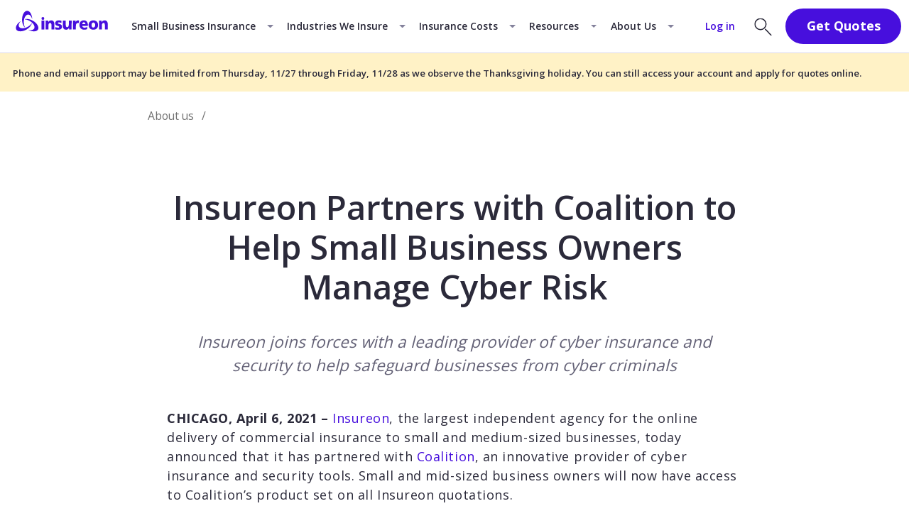

--- FILE ---
content_type: text/html; charset=utf-8
request_url: https://www.insureon.com/about-us/insureon-partners-with-coalition-to-help-small-business-owners-manage-cyber-risk
body_size: 37537
content:
<!doctype html><html lang="en"><head><title data-react-helmet="true">Insureon Partners with Coalition to Help Small Business Owners Manage Cyber Risk</title><meta data-react-helmet="true" name="description" content="Insureon joins forces with Coalition, a leading provider of cyber insurance and security to help safeguard businesses from cyber criminals."/><meta data-react-helmet="true" name="robots" content="index, follow"/><meta data-react-helmet="true" property="og:type" content="website"/><meta data-react-helmet="true" property="og:image" content="https://www.insureon.com/-/media/about-us/newsroombanner.jpg?h=591&amp;iar=0&amp;w=1200&amp;rev=7f8a04c3130c43ae97b913e02ffd804d"/><meta data-react-helmet="true" property="og:title" content="Insureon Partners with Coalition to Help Small Business Owners Manage Cyber Risk"/><meta data-react-helmet="true" property="og:url" content="https://www.insureon.com/about-us/insureon-partners-with-coalition-to-help-small-business-owners-manage-cyber-risk"/><meta data-react-helmet="true" property="og:description" content="Insureon joins forces with Coalition, a leading provider of cyber insurance and security to help safeguard businesses from cyber criminals."/><meta data-react-helmet="true" property="fb:app_id" content="2473951522635875"/><meta data-react-helmet="true" name="VirtualFolder" content="/"/><meta data-react-helmet="true" http-equiv="X-UA-Compatible" content="IE=edge"/><link data-react-helmet="true" rel="canonical" href="https://www.insureon.com/about-us/insureon-partners-with-coalition-to-help-small-business-owners-manage-cyber-risk"/><link data-react-helmet="true" href="https://fonts.googleapis.com/css?family=Open+Sans:300,400,600,700&amp;display=swap" rel="stylesheet"/><style></style><link href="https://fonts.googleapis.com/css?family=Open+Sans:300,400,600,700&display=swap" rel="stylesheet" /><script data-react-helmet="true" type="application/ld+json">{"@context":"https://schema.org","@type":"BreadcrumbList","itemListElement":[{"@context":"https://schema.org","@type":"ListItem","position":1,"item":{"@id":"https://www.insureon.com","name":"Insureon"}},{"@context":"https://schema.org","@type":"ListItem","position":2,"item":{"@id":"https://www.insureon.com/about-us","name":"About us"}},{"@context":"https://schema.org","@type":"ListItem","position":3,"item":{"@id":"https://www.insureon.com/about-us/insureon-partners-with-coalition-to-help-small-business-owners-manage-cyber-risk","name":"Insureon partners with Coalition"}}]}</script><script data-react-helmet="true" type="application/ld+json">{"@context":"https://schema.org","@type":"Article","headline":"Insureon Partners with Coalition to Help Small Business Owners Manage Cyber Risk","dateModified":"2025-05-28"}</script><script data-react-helmet="true" async="true" src="https://cdn.bc0a.com/autopilot/f00000000082654/autopilot_sdk.js" type="c4fd8d94f99a7395993e9f06-text/javascript"></script><link rel="preconnect" href="https://fonts.gstatic.com" crossorigin=""/><link rel="preconnect" href="https://www.googletagmanager.com" crossorigin=""/><meta charset="utf-8"><meta name="viewport" content="width=device-width,initial-scale=1"><meta name="theme-color" content="#000000"><link rel="shortcut icon" href="/dist/cms-sitecore/favicon.svg" type="image/svg+xml"><link rel="apple-touch-icon" sizes="180x180" href="/dist/cms-sitecore/apple-touch-icon.png"><link rel="mask-icon" href="/dist/cms-sitecore/safari-pinned-tab.svg" color="#5bbad5"><meta name="msapplication-TileColor" content="#ffffff"><meta name="robots" content="max-image-preview:large"><script type="c4fd8d94f99a7395993e9f06-text/javascript">!function(e,t,a,n){e[n]=e[n]||[],e[n].push({"gtm.start":(new Date).getTime(),event:"gtm.js"});var g=t.getElementsByTagName(a)[0],m=t.createElement(a);m.async=!0,m.src="https://www.googletagmanager.com/gtm.js?id=GTM-SG62",g.parentNode.insertBefore(m,g)}(window,document,"script","dataLayer")</script><script src="https://widget.trustpilot.com/bootstrap/v5/tp.widget.bootstrap.min.js" async type="c4fd8d94f99a7395993e9f06-text/javascript"></script><script defer="defer" src="/dist/cms-sitecore/static/js/main.3cdeb943.js" type="c4fd8d94f99a7395993e9f06-text/javascript"></script><link href="/dist/cms-sitecore/static/css/main.71282ee2.css" rel="stylesheet"></head><body><noscript><iframe title="tag manager" src="https://www.googletagmanager.com/ns.html?id=GTM-SG62" height="0" width="0" style="display:none;visibility:hidden"></iframe></noscript><div id="root"><nav class="nav_jqZzd" data-test-context="Nav"><div class="navbar_jqZzd"><div class="left_jqZzd"><a href="/" title="Insureon: Online Business Insurance Agency" class="logoLink_Mj2V0" target=""><div class="logo_Mj2V0"><img alt="Insureon logo" width="154" height="64" src="https://www.insureon.com/-/media/logos/insureon/horizontal/desktop/logo_insureon_royalpurple.svg?rev=04abf4d6ef6241ce8a4468d968294cbb&amp;hash=400F18221930FC56F526622FD79BAFE7"/></div></a><div class="tab_jqZzd"><a href="/small-business-insurance" title="Small business insurance" class="base_BH6yj topnav_BH6yj tabArrow_BH6yj" target="">Small Business Insurance</a><div class="megaMenu_Mj2V0 megaMenu_ymCJ9"><div class="wrap_ymCJ9"><div class="row_ymCJ9"><div class="title_ymCJ9">Browse by Insurance Policy</div><div class="columnWrap_ymCJ9"><div class="column_ymCJ9"><a href="/small-business-insurance/general-liability" title="Commercial general liability insurance (CGL)" class="link_ymCJ9" target=""><img src="https://www.insureon.com/-/media/insurance-policies/insurance-policy-icons/insurance-policy-icons-bnw/48px/policy-icon_general-liability--48.svg?rev=120fc758b31f4f44a8283d33373524f6&amp;hash=5AA3932266EBF27AE2F91CD03F1B34D9" alt="General liability insurance icon" title="General liability insurance icon" class="icon_ymCJ9" loading="lazy"/>General Liability Insurance</a><a href="/small-business-insurance/workers-compensation" title="Workers’ compensation insurance" class="link_ymCJ9" target=""><img src="https://www.insureon.com/-/media/insurance-policies/insurance-policy-icons/insurance-policy-icons-bnw/48px/policy-icon_workers-comp--48.svg?rev=9d7ba9fe18b64b27aebba5ddfbd021ff&amp;hash=4924706CA5BCD4A623FF7908F3E09BD7" alt="Workers’ compensation insurance icon" title="Workers’ compensation insurance icon" class="icon_ymCJ9" loading="lazy"/>Workers’ Compensation Insurance</a><a href="/small-business-insurance/professional-liability" title="Professional liability insurance" class="link_ymCJ9" target=""><img src="https://www.insureon.com/-/media/insurance-policies/insurance-policy-icons/insurance-policy-icons-bnw/48px/policy-icon_professional-liability--48.svg?rev=3eea002a49a54bc9a8b7ae3ecbc1dba5&amp;hash=BDF10E3455C001D36C1B580A8E511B83" alt="Professional liability insurance icon" title="Professional liability insurance icon" class="icon_ymCJ9" loading="lazy"/>Professional Liability Insurance</a><a href="/small-business-insurance/errors-omissions" title="Errors &amp; omissions insurance (E&amp;O)" class="link_ymCJ9" target=""><img src="https://www.insureon.com/-/media/insurance-policies/insurance-policy-icons/insurance-policy-icons-bnw/48px/policy-icon_errors-and-omissions--48.svg?rev=004eae7bcae8447e8f2f543d21161a95&amp;hash=6FF1F5F9B5DDFD62576B6EDF31ECCFB9" alt="Errors and omissions insurance icon" title="Errors and omissions insurance icon" class="icon_ymCJ9" loading="lazy"/>Errors &amp; Omissions Insurance</a></div><div class="column_ymCJ9"><a href="/small-business-insurance/business-owners-policy" title="Business owner&#x27;s policy (BOP)" class="link_ymCJ9" target=""><img src="https://www.insureon.com/-/media/insurance-policies/insurance-policy-icons/insurance-policy-icons-bnw/48px/policy-icon_business-owners-policy--48.svg?rev=1a17546c6f3c4c62acbfe966b6110399&amp;hash=48B8436D0B35987877ABEC26C8B61167" alt="Business owner’s policy icon" title="Business owner’s policy icon" class="icon_ymCJ9" loading="lazy"/>Business Owner&#x27;s Policy</a><a href="/small-business-insurance/cyber-liability" title="Cyber insurance" class="link_ymCJ9" target=""><img src="https://www.insureon.com/-/media/insurance-policies/insurance-policy-icons/insurance-policy-icons-bnw/48px/policy-icon_cyber-liability--48.svg?rev=e14c29c660ee455db078b4f910188ec8&amp;hash=1BF6D7007F1282C9D24C9526C10E2427" alt="Cyber insurance icon" title="Cyber insurance icon" class="icon_ymCJ9" loading="lazy"/>Cyber Insurance</a><a href="/small-business-insurance/commercial-property" title="Commercial property insurance" class="link_ymCJ9" target=""><img src="https://www.insureon.com/-/media/insurance-policies/insurance-policy-icons/insurance-policy-icons-bnw/48px/policy-icon_commercial-property--48.svg?rev=4d0a0ca09e274d6b805b4a5126a0c715&amp;hash=F191D18158A7BFC4040B56D15598064A" alt="Commercial property insurance icon" title="Commercial property insurance icon" class="icon_ymCJ9" loading="lazy"/>Commercial Property Insurance</a><a href="/small-business-insurance/commercial-auto" title="Commercial auto insurance" class="link_ymCJ9" target=""><img src="https://www.insureon.com/-/media/insurance-policies/insurance-policy-icons/insurance-policy-icons-bnw/48px/policy-icon_commercial-auto--48.svg?rev=04a18f6255634f2db2f95f76939386c8&amp;hash=477DF5C7F0D4341A352971A959A54579" alt="Commercial auto insurance icon" title="Commercial auto insurance icon" class="icon_ymCJ9" loading="lazy"/>Commercial Auto Insurance</a></div><div class="column_ymCJ9"><a href="/small-business-insurance/umbrella-liability" title="Commercial umbrella insurance" class="link_ymCJ9" target=""><img src="https://www.insureon.com/-/media/insurance-policies/insurance-policy-icons/insurance-policy-icons-bnw/48px/policy-icon_umbrella-excess-liability--48.svg?rev=3b85b04725b146958655aee9b3697770&amp;hash=9A77A2FC3A7105EC7BB52177BB98B9F0" alt="Umbrella / excess liability insurance icon" title="Umbrella / excess liability insurance icon" class="icon_ymCJ9" loading="lazy"/>Commercial Umbrella Insurance</a><a href="/small-business-insurance/contractors-tools-equipment" title="Tools &amp; equipment insurance" class="link_ymCJ9" target=""><img src="https://www.insureon.com/-/media/insurance-policies/insurance-policy-icons/insurance-policy-icons-bnw/48px/policy-icon_tools-and-equipment--48.svg?rev=900b0493503a47f5ba333baf89d2b9c5&amp;hash=242FEBC5F198FCBA0EB47EAF6EA448A9" alt="Tools and equipment coverage icon" title="Tools and equipment coverage icon" class="icon_ymCJ9" loading="lazy"/>Tools &amp; Equipment Insurance</a><a href="/small-business-insurance/business-bonds" title="Business bonds" class="link_ymCJ9" target=""><img src="https://www.insureon.com/-/media/insurance-policies/insurance-policy-icons/insurance-policy-icons-bnw/48px/policy-icon_surety-bond--48.svg?rev=cdfc4dc791e34eb79d3dac968e395bdb&amp;hash=A4133A85779DC58B969E5B0F529041D1" alt="Surety bond icon" title="Surety bond icon" class="icon_ymCJ9" loading="lazy"/>Business Bonds</a><a href="/small-business-insurance" title="View All Policies" class="link_ymCJ9 moreLink_ymCJ9" target="">View More Insurance Policies</a></div></div></div></div></div></div><div class="tab_jqZzd"><a href="/who-we-insure" title="Industries we insure" class="base_BH6yj topnav_BH6yj tabArrow_BH6yj" target="">Industries We Insure</a><div class="megaMenu_Mj2V0 megaMenu_ymCJ9"><div class="wrap_ymCJ9"><div class="row_ymCJ9"><div class="title_ymCJ9">BROWSE BY INDUSTRY</div><div class="columnWrap_ymCJ9"><div class="column_ymCJ9"><a href="/design-business-insurance" title="Building design business insurance" class="link_ymCJ9" target=""><img src="https://www.insureon.com/-/media/industry-and-professions/icons/industry-icons/icon-industry_building-design--32.svg?rev=f35b66043c844f5ea293196bb5c26f26&amp;hash=B18CB4ECFAC5171B9F638D0425574344" alt="Building design icon" title="Building design icon" class="icon_ymCJ9" loading="lazy"/>Building Design</a><a href="/cleaning-business-insurance" title="Cleaning services business insurance" class="link_ymCJ9" target=""><img src="https://www.insureon.com/-/media/industry-and-professions/icons/industry-icons/icon-industry_cleaning-services--32.svg?rev=8ec018bfe1b64131a8a14a7157d1a105&amp;hash=9CE8F39DCE0A058D3510744C9BB93E79" alt="Cleaning services icon" title="Cleaning services icon" class="icon_ymCJ9" loading="lazy"/>Cleaning Services</a><a href="/construction-contracting-business-insurance" title="Business insurance for construction companies and contractors" class="link_ymCJ9" target=""><img src="https://www.insureon.com/-/media/industry-and-professions/icons/industry-icons/icon-industry_construction-contracting--32.svg?rev=8223254be8c848c79073b7aaf15ebc14&amp;hash=39AB994EF1227CA11B90EE3911B489E9" alt="Construction and contracting icon" title="Construction and contracting icon" class="icon_ymCJ9" loading="lazy"/>Construction &amp; Contractors</a><a href="/consulting-business-insurance" title="Consulting business insurance" class="link_ymCJ9" target=""><img src="https://www.insureon.com/-/media/industry-and-professions/icons/industry-icons/icon-industry_consulting--32.svg?rev=9bd51e3c9ae34ea9b0be5d56af3ad1ae&amp;hash=7A8775CB3334059B55185D60F4123E5F" alt="Consulting icon" title="Consulting icon" class="icon_ymCJ9" loading="lazy"/>Consulting</a></div><div class="column_ymCJ9"><a href="/finance-accounting-business-insurance" title="Finance and accounting business insurance" class="link_ymCJ9" target=""><img src="https://www.insureon.com/-/media/industry-and-professions/icons/industry-icons/icon-industry_finance-accounting--32.svg?rev=04fb0b5a8b874b1181eeea366a97d784&amp;hash=B7C5E6F6A9A7A098A786E6E3A4757D7F" alt="Finance &amp; accounting icon" title="Finance &amp; accounting icon" class="icon_ymCJ9" loading="lazy"/>Finance &amp; Accounting</a><a href="/food-business-insurance" title="Food and beverage business insurance" class="link_ymCJ9" target=""><img src="https://www.insureon.com/-/media/industry-and-professions/icons/industry-icons/icon-industry_food-beverage--32.svg?rev=f6e17c7cb477495c8362a3c69262b9bd&amp;hash=DC2141516CE0B36F22436782A023E803" alt="Food &amp; beverage icon" title="Food &amp; beverage icon" class="icon_ymCJ9" loading="lazy"/>Food &amp; Beverage</a><a href="/healthcare-professionals-business-insurance" title="Business insurance for healthcare professionals " class="link_ymCJ9" target=""><img src="https://www.insureon.com/-/media/industry-and-professions/icons/industry-icons/icon-industry_healthcare-professions--32.svg?rev=d62c74f36a814a5ba3451acc0c091d7b&amp;hash=0759FB8856FA8CEB7291A816DD4769A4" alt="Healthcare professions icon" title="Healthcare professions icon" class="icon_ymCJ9" loading="lazy"/>Healthcare Professionals</a><a href="/technology-business-insurance" title="Business insurance for IT and technology companies" class="link_ymCJ9" target=""><img src="https://www.insureon.com/-/media/industry-and-professions/icons/industry-icons/icon-industry_information-technology--32.svg?rev=a4d99f1ed6954905930fc9673837e2c3&amp;hash=45E3F630686B6D2C929429CA0D99B886" alt="Information technology icon" title="Information technology icon" class="icon_ymCJ9" loading="lazy"/>IT / Technology</a></div><div class="column_ymCJ9"><a href="/landscaping-business-insurance" title="Landscaping business insurance" class="link_ymCJ9" target=""><img src="https://www.insureon.com/-/media/industry-and-professions/icons/industry-icons/icon-industry_landscaping--32.svg?rev=0a7563b8d93b4369afc083a9e039fb94&amp;hash=C40B047F8814307A9E27836B24773B5E" alt="Landscaping icon" title="Landscaping icon" class="icon_ymCJ9" loading="lazy"/>Landscaping</a><a href="/media-business-insurance" title="Media and advertising business insurance" class="link_ymCJ9" target=""><img src="https://www.insureon.com/-/media/industry-and-professions/icons/industry-icons/icon-industry_media--32.svg?rev=7f41df1647e74cd79933cec46ab1b643&amp;hash=7842580E8CBABD0456B7FC2F2EF61E8D" alt="Media professionals icon" title="Media professionals icon" class="icon_ymCJ9" loading="lazy"/>Media &amp; Advertising</a><a href="/personal-care-business-insurance" title="Personal care business insurance" class="link_ymCJ9" target=""><img src="https://www.insureon.com/-/media/industry-and-professions/icons/industry-icons/icon-industry_personal-care--32.svg?rev=8db75de772e44b6ca5fa46b2af023c64&amp;hash=F36327A3B0850A23E4EFBCD66CF162DE" alt="Personal care icon" title="Personal care icon" class="icon_ymCJ9" loading="lazy"/>Personal Care</a><a href="/photography-video-business-insurance" title="Business insurance for photographers and videographers " class="link_ymCJ9" target=""><img src="https://www.insureon.com/-/media/industry-and-professions/icons/industry-icons/icon-industry_photo-video--32.svg?rev=69d29e8d63ea4e18ae9c517a49beef97&amp;hash=F4539724D02CE59D87B456EC9BCB5D68" alt="Photo &amp; video icon" title="Photo &amp; video icon" class="icon_ymCJ9" loading="lazy"/>Photo &amp; Video</a></div><div class="column_ymCJ9"><a href="/real-estate-business-insurance" title="Real estate business insurance" class="link_ymCJ9" target=""><img src="https://www.insureon.com/-/media/industry-and-professions/icons/industry-icons/icon-industry_real-estate--32.svg?rev=d604bc38a8514ae3b238d3054a021847&amp;hash=0F7DF98C69DB22BEB64D9EAFE904061E" alt="Real estate icon" title="Real estate icon" class="icon_ymCJ9" loading="lazy"/>Real Estate</a><a href="/retail-business-insurance" title="Retail business insurance" class="link_ymCJ9" target=""><img src="https://www.insureon.com/-/media/industry-and-professions/icons/industry-icons/icon-industry_retail--32.svg?rev=f175ec13614445e89edbae209730e5da&amp;hash=4EDF40C326CFCC8778BFCE96869AFE8F" alt="Retail icon" title="Retail icon" class="icon_ymCJ9" loading="lazy"/>Retail</a><a href="/sports-fitness-business-insurance" title="Sports and fitness business insurance" class="link_ymCJ9" target=""><img src="https://www.insureon.com/-/media/industry-and-professions/icons/industry-icons/icon-industry_sports-and-fitness--32.svg?rev=31478d69a317410490273aab1d0e1032&amp;hash=CD357CFBB846A3630B51F343A8049B47" alt="Sports and fitness icon" title="Sports and fitness icon" class="icon_ymCJ9" loading="lazy"/>Sports &amp; Fitness</a><a href="/who-we-insure" title="" class="link_ymCJ9 moreLink_ymCJ9" target="">See More Industries</a></div></div></div></div></div></div><div class="tab_jqZzd"><a href="/small-business-insurance/cost" title="How much does business insurance cost?" class="base_BH6yj topnav_BH6yj tabArrow_BH6yj" target="">Insurance Costs</a><div class="megaMenu_Mj2V0 megaMenu_ymCJ9"><div class="wrap_ymCJ9"><div class="row_ymCJ9"><div class="title_ymCJ9">Learn more about insurance costs</div><div class="columnWrap_ymCJ9"><div class="column_ymCJ9"><a href="/small-business-insurance/general-liability/cost" title="How much does general liability insurance cost?" class="link_ymCJ9" target="">General Liability Insurance</a><a href="/small-business-insurance/workers-compensation/cost" title="How much does workers’ compensation insurance cost?" class="link_ymCJ9" target="">Workers’ Compensation Insurance</a><a href="/small-business-insurance/professional-liability/cost" title="How much does professional liability insurance cost?" class="link_ymCJ9" target="">Professional Liability Insurance</a><a href="/small-business-insurance/errors-omissions/cost" title="How much does errors and omissions insurance cost?" class="link_ymCJ9" target="">Errors &amp; Omissions Insurance</a></div><div class="column_ymCJ9"><a href="/small-business-insurance/business-owners-policy/cost" title="How much does business owner&#x27;s policy cost?" class="link_ymCJ9" target="">Business Owner&#x27;s Policy</a><a href="/small-business-insurance/cyber-liability/cost" title="How much does cyber insurance cost?" class="link_ymCJ9" target="">Cyber Insurance</a><a href="/small-business-insurance/commercial-property/cost" title="How much does commercial property insurance cost?" class="link_ymCJ9" target="">Commercial Property Insurance</a><a href="/small-business-insurance/commercial-auto/cost" title="How much does commercial auto insurance cost?" class="link_ymCJ9" target="">Commercial Auto Insurance</a></div><div class="column_ymCJ9"><a href="/small-business-insurance/directors-officers/cost" title="How much does directors and officers insurance cost?" class="link_ymCJ9" target="">Directors &amp; Officers Insurance</a><a href="/small-business-insurance/umbrella-liability/cost" title="How much does commercial umbrella insurance cost?" class="link_ymCJ9" target="">Commercial Umbrella Insurance</a><a href="/small-business-insurance/contractors-tools-equipment/cost" title="How much does tools and equipment insurance cost?" class="link_ymCJ9" target="">Tools &amp; Equipment Insurance</a><a href="/small-business-insurance/cost" title="View more cost information" class="link_ymCJ9 moreLink_ymCJ9" target="">View More Cost Information</a></div></div></div></div></div></div><div class="tab_jqZzd"><a href="/resources" title="Business resources" class="base_BH6yj topnav_BH6yj tabArrow_BH6yj" target="">Resources</a><div class="megaMenu_Mj2V0 megaMenu_ymCJ9"><div class="wrap_ymCJ9"><div class="row_ymCJ9"><div class="title_ymCJ9">Learn more about Business Insurance</div><div class="columnWrap_ymCJ9"><div class="column_ymCJ9"><a href="/blog" title="Small business blog" class="link_ymCJ9" target="">Small Business Blog</a><a href="/insurance-glossary" title="Glossary of business insurance terms" class="link_ymCJ9" target="">Business Insurance Glossary</a><a href="/small-business-insurance/faq" title="Frequently asked questions and answers about business insurance" class="link_ymCJ9" target="">Business Insurance FAQs</a><a href="/states" title="State insurance requirements" class="link_ymCJ9" target="">State Requirements</a></div><div class="column_ymCJ9"><a href="/small-business-insurance/certificate-of-liability-insurance" title="How to get a certificate of liability insurance " class="link_ymCJ9" target="">Certificate of Insurance</a><a href="/small-business-insurance/best-options-for-buying" title="Best small business insurance companies" class="link_ymCJ9" target="">Best Business Insurance Companies</a><a href="/small-business-insurance/cheap-business-insurance" title="Cheap small business insurance" class="link_ymCJ9" target="">Cheap Business Insurance Guide</a><a href="/blog/videos" title="Insureon business insurance video library" class="link_ymCJ9" target="">Insureon Video Library</a></div></div></div><div style="width:27%" class="columnWrap_ymCJ9 hasPolicyCTA_ymCJ9"><div data-test-id="prt-cta" class="root_cCOPu column_cCOPu Center_cCOPu"><div class="promotionalText_cCOPu">Need a policy recommendation?</div><a href="/small-business-insurance/policy-finder" title="Answer 3 questions." class="ctaLinkWrap_cCOPu" target="" rel="" data-tag="prt-cta" data-test-id="prt-cta-link-text">Answer 3 questions.</a></div></div></div></div></div><div class="tab_jqZzd"><a href="/about-us" title="About Insureon" class="base_BH6yj topnav_BH6yj tabArrow_BH6yj" target="">About Us</a><div class="megaMenu_Mj2V0 megaMenu_ymCJ9"><div class="wrap_ymCJ9"><div class="row_ymCJ9"><div class="title_ymCJ9">Learn more about Insureon</div><div class="columnWrap_ymCJ9"><div class="column_ymCJ9"><a href="/contact-us" title="Contact Insureon" class="link_ymCJ9" target="">Contact Us</a><a href="/about-us/customer-reviews" title="Small business insurance reviews on Trustpilot" class="link_ymCJ9" target="">Customer Reviews</a><a href="/about-us/how-insureon-works" title="Frequently asked questions about Insureon" class="link_ymCJ9" target="">How Insureon Works</a><a href="/about-us/our-insurance-partners" title="Our business insurance partners" class="link_ymCJ9" target="">Our Insurance Partners</a></div><div class="column_ymCJ9"><a href="/about-us" title="Learn more about Insureon" class="link_ymCJ9" target="">Our Story</a><a href="/about-us/our-editorial-process" title="Our editorial process" class="link_ymCJ9" target="">Editorial Process</a><a href="/about-us/careers" title="Careers at Insureon" class="link_ymCJ9" target="">Careers</a></div></div></div></div></div></div></div><div class="right_jqZzd"><a href="https://up.apps.insureon.com" title="Login Link For ION" class="base_BH6yj login_BH6yj" target="">Log in</a><div class="searchIcon_aMI3Y"><img src="[data-uri]" alt="Search Icon"/></div><div class="large_bEcSD root_bEcSD modalButtonWrap_Cwfij ModalCTA"><button class="buttonQ221_YzLfr large_YzLfr primary_YzLfr enabled_YzLfr button modalButton_Cwfij Button" data-test-id="navButtonCTA"><span class="title_YzLfr">Get Quotes</span></button></div></div></div></nav><div data-test-id="Banner" class="banner_E67Ip copy-article"><div class="text_E67Ip"><div><p><span data-nosnippet="true"><small>Phone and email support may be limited from Thursday, 11/27 through Friday, 11/28 as we observe the Thanksgiving holiday. You can still access your account and apply for quotes online.</small></span></p></div></div></div><!--$--><div class="copy"><div class="isSticky_eibAK breadcrumb_ESNzo Breadcrumb-Wrap"><nav class="wrap_eibAK"><div class="crumbParent_eibAK crumbParentPaddedLeft_eibAK"><span class="crumb_eibAK"><a href="/about-us" class="breadcrumbLink_eibAK" target="">About us</a></span></div></nav></div><div data-test-id="LegalPage-Heading" id="insureon-partners-with-coalition-to-help-small-business-owners-manage-cyber-risk" class="block Heading contain_yQnKQ"><h1 class="">Insureon Partners with Coalition to Help Small Business Owners Manage Cyber Risk</h1></div><div><div class="contain_yQnKQ body_twrlA BodyText list-style"><p><strong>CHICAGO, April 6, 2021 &ndash; </strong><a href="https://www.insureon.com/">Insureon</a>, the largest independent agency for the online delivery of commercial insurance to small and medium-sized businesses, today announced that it has partnered with <a href="https://www.coalitioninc.com/">Coalition</a>, an innovative provider of cyber insurance and security tools. Small and mid-sized business owners will now have access to Coalition&rsquo;s product set on all Insureon quotations.</p>
<p>&ldquo;Coalition offers a suite of services that are unmatched in the industry,&rdquo; said Dan Kazan, Insureon&rsquo;s Chief Executive Officer. &ldquo;Their comprehensive cybersecurity offering provides SMBs with insurance, while also helping to prevent attacks through monitoring, patch management and other tools. It&rsquo;s a perfect fit for us and our clients.&rdquo;</p>
<p>According to a Coalition survey, more than <a href="https://www.coalitioninc.com/blog/2021-coalition-cybersecurity-guide-simple-steps-to-protect-your-business">43%</a> of cyberattacks target small businesses, but Coalition&rsquo;s small business policyholders have experienced less than one-fourth of the number of claims compared to the rest of the market. This is a tremendous testament to Coalition&rsquo;s approach to underwriting and risk management, and a benefit to business owners.</p>
<p>Shawn Ram, Head of Insurance for Coalition, added &ldquo;cybersecurity is a challenge for all businesses, but it&rsquo;s particularly challenging for smaller ones, because they often don&rsquo;t have the security and technical expertise of larger organizations. Coalition provides the tools and the resources to better arm these business owners that are the fabric of our communities.&rdquo;</p>
<p>For more information on how our partnership with Coalition can help your business, visit <a href="https://www.insureon.com/">https://www.insureon.com/</a>.</p>
<p><strong>About Insureon</strong></p>
<p>Headquartered in Chicago, Insureon is the largest independent agency for the online delivery of commercial insurance to small and medium-sized businesses. Its ecommerce platform allows customers to easily compare insurance quotes from top-rated companies, buy policies, and manage their coverage. Insureon is licensed in all 50 states and specializes in numerous industries. Insureon also licenses its technology to other brokerages, independent agencies and industry participants through its SaaS product, &ldquo;Accelerate.&rdquo; For more information, visit <a href="https://www.insureon.com/">https://www.insureon.com/</a>.</p>
<p><strong>About Coalition</strong></p>
<p>Coalition is a leading provider of cyber insurance and security, combining comprehensive insurance and proactive cybersecurity tools to help businesses manage and mitigate cyber risk. Backed by leading global insurers Swiss Re Corporate Solutions, Arch Insurance, Lloyd&rsquo;s of London, and Argo Group, Coalition provides companies with up to $15 million of cyber and technology insurance coverage in all 50 states and the District of Columbia, as well as CAD $20M of coverage across 9 provinces and 3 territories in Canada. Coalition&rsquo;s cyber risk management platform provides automated security alerts, threat intelligence, expert guidance, and cybersecurity tools to help businesses remain resilient in the face of cyber attacks. Headquartered in San Francisco, Coalition's team is global with employees based across the United States, Canada, the United Kingdom, Switzerland, and Portugal. For more information, visit <a href="https://www.coalitioninc.com/">https://www.coalitioninc.com/</a>.</p></div></div></div><!--/$--><footer class="footer_SmiwR block Footer"><div class="banner_wzIIZ"><div class="contain headingContainer_kAapE" id="TPWidgetHeadingContainer"></div><div class=""><div class="TrustPilotLineWidget" data-test-id="footer-tp-widget"><div class="widgetContainer_bd0FI" id="widgetContainer"><div id="trustBox" class="trustpilot-widget" data-locale="en-US" data-template-id="5406e65db0d04a09e042d5fc" data-businessunit-id="545aa5c800006400057b5df7" data-style-height="28px" data-style-width="100%" data-theme="light"></div></div></div></div><a href="tel:+18006881984" target="" rel="">Call (800) 688-1984</a><span class="time_wzIIZ">8 a.m. - 5:30 p.m. CT, Monday - Friday</span></div><div class="columns_Yhnfy"><div class="column_Yhnfy"><a href="/who-we-insure" title="TOP PROFESSIONS" class="heading_Yhnfy anchor_Yhnfy" target="" rel="">TOP PROFESSIONS</a><ul class="list_Yhnfy"><li class="item_Yhnfy"><a href="/construction-contracting-business-insurance/general-contractors" title="General contractor insurance" class="anchor_Yhnfy" target="" rel="" data-tag="footer">General contractor insurance</a></li><li class="item_Yhnfy"><a href="/construction-contracting-business-insurance/carpenters" title="Carpenter insurance" class="anchor_Yhnfy" target="" rel="" data-tag="footer">Carpenter insurance</a></li><li class="item_Yhnfy"><a href="/construction-contracting-business-insurance/painters" title="Painter insurance" class="anchor_Yhnfy" target="" rel="" data-tag="footer">Painter insurance</a></li><li class="item_Yhnfy"><a href="/technology-business-insurance/it-consultants" title="IT consultant insurance" class="anchor_Yhnfy" target="" rel="" data-tag="footer">IT consultant insurance</a></li><li class="item_Yhnfy"><a href="/technology-business-insurance/software-developers" title="Software developer insurance" class="anchor_Yhnfy" target="" rel="" data-tag="footer">Software developer insurance</a></li><li class="item_Yhnfy"><a href="/cleaning-business-insurance/house-cleaners" title="House cleaner insurance" class="anchor_Yhnfy" target="" rel="" data-tag="footer">House cleaner insurance</a></li><li class="item_Yhnfy"><a href="/landscaping-business-insurance/lawn-care" title="Lawn care insurance" class="anchor_Yhnfy" target="" rel="" data-tag="footer">Lawn care insurance</a></li><li class="item_Yhnfy"><a href="/food-business-insurance/restaurants" title="Restaurant insurance" class="anchor_Yhnfy" target="" rel="" data-tag="footer">Restaurant insurance</a></li><li class="item_Yhnfy"><a href="/design-business-insurance/engineers" title="Engineer insurance" class="anchor_Yhnfy" target="" rel="" data-tag="footer">Engineer insurance</a></li><li class="item_Yhnfy"><a href="/sports-fitness-business-insurance/personal-trainers" title="Personal trainer insurance" class="anchor_Yhnfy" target="" rel="" data-tag="footer">Personal trainer insurance</a></li></ul></div><div class="column_Yhnfy"><div class="heading_Yhnfy">TYPES OF BUSINESS</div><ul class="list_Yhnfy"><li class="item_Yhnfy"><a href="/small-business-insurance/franchise-insurance" title="Franchise insurance" class="anchor_Yhnfy" target="" rel="" data-tag="footer">Franchise insurance</a></li><li class="item_Yhnfy"><a href="/small-business-insurance/freelancer-insurance" title="Freelancer insurance" class="anchor_Yhnfy" target="" rel="" data-tag="footer">Freelancer insurance</a></li><li class="item_Yhnfy"><a href="/home-based-business-insurance" title="Home-based business insurance" class="anchor_Yhnfy" target="" rel="" data-tag="footer">Home-based business insurance</a></li><li class="item_Yhnfy"><a href="/small-business-insurance/independent-contractor-insurance" title="Independent contractor insurance" class="anchor_Yhnfy" target="" rel="" data-tag="footer">Independent contractor insurance</a></li><li class="item_Yhnfy"><a href="/small-business-insurance/llc-insurance" title="LLC insurance" class="anchor_Yhnfy" target="" rel="" data-tag="footer">LLC insurance</a></li><li class="item_Yhnfy"><a href="/small-business-insurance/s-corp-insurance" title="S Corp insurance" class="anchor_Yhnfy" target="" rel="" data-tag="footer">S Corp insurance</a></li><li class="item_Yhnfy"><a href="/small-business-insurance/sole-proprietor-insurance" title="Sole proprietor insurance" class="anchor_Yhnfy" target="" rel="" data-tag="footer">Sole proprietor insurance</a></li><li class="item_Yhnfy"><a href="/small-business-insurance/startup-insurance" title="Startup insurance" class="anchor_Yhnfy" target="" rel="" data-tag="footer">Startup insurance</a></li></ul></div><div class="column_Yhnfy"><a href="/about-us" title="ABOUT US" class="heading_Yhnfy anchor_Yhnfy" target="" rel="">ABOUT US</a><ul class="list_Yhnfy"><li class="item_Yhnfy"><a href="/about-us/leadership-team" title="Insureon leadership team" class="anchor_Yhnfy" target="" rel="" data-tag="footer">Leadership team</a></li><li class="item_Yhnfy"><a href="/about-us/careers" title="Explore jobs at Insureon" class="anchor_Yhnfy" target="" rel="" data-tag="footer">Careers</a></li><li class="item_Yhnfy"><a href="/about-us/customer-reviews" title="Insureon customer reviews and testimonials" class="anchor_Yhnfy" target="" rel="" data-tag="footer">Customer reviews</a></li><li class="item_Yhnfy"><a href="/about-us/our-insurance-partners" title="Our trusted business insurance partner companies" class="anchor_Yhnfy" target="" rel="" data-tag="footer">Insurance partners</a></li><li class="item_Yhnfy"><a href="/about-us/how-insureon-works" title="Frequently asked questions about Insureon" class="anchor_Yhnfy" target="" rel="" data-tag="footer">How Insureon works</a></li><li class="item_Yhnfy"><a href="/about-us/our-editorial-process" title="Our editorial process" class="anchor_Yhnfy" target="" rel="" data-tag="footer">Our editorial process</a></li><li class="item_Yhnfy"><a href="/claims" title="How to file a business insurance claim" class="anchor_Yhnfy" target="" rel="" data-tag="footer">Claims</a></li><li class="item_Yhnfy"><a href="/contact-us" title="Insureon contact information" class="anchor_Yhnfy" target="" rel="" data-tag="footer">Contact us</a></li></ul></div><div class="column_Yhnfy"><div class="heading_Yhnfy">CONNECT WITH US</div><ul class="list_Yhnfy iconList_Yhnfy"><li class="icon_Yhnfy"><a href="https://www.linkedin.com/company/insureon/" title="Follow Insureon on LinkedIn" class="anchor_Yhnfy" target="_blank" rel="noopener noreferrer" data-tag="footer"><img alt="Follow Insureon on LinkedIn" width="38" height="38" title="Follow Insureon on LinkedIn" loading="lazy" class="iconImage_Yhnfy" src="https://www.insureon.com/-/media/logos/social-sharing-icons/footer/icon_social-linked-in--white.svg?h=38&amp;iar=0&amp;w=38&amp;rev=b016a2632fba4999ac201a45fa5128e8"/></a></li><li class="icon_Yhnfy"><a href="https://www.youtube.com/@Insureon" title="Subscribe to Insureon&#x27;s YouTube channel" class="anchor_Yhnfy" target="_blank" rel="noopener noreferrer" data-tag="footer"><img alt="Follow Insureon on YouTube" width="38" height="38" title="Follow Insureon on YouTube" loading="lazy" class="iconImage_Yhnfy" src="https://www.insureon.com/-/media/logos/social-sharing-icons/footer/icon_social-youtube--white.svg?h=38&amp;iar=0&amp;w=38&amp;rev=2239205f28fd4bcf8cf0cee172adeff8"/></a></li></ul><div class="bbbLink_Yhnfy"><iframe frameBorder="0" scrolling="no" style="border:0;height:98px;width:60px" src="https://seal-chicago.bbb.org/frame/rbvtbam/bbb-88589675.png?chk=0F68619699" title="BBB Business Review" loading="lazy"></iframe></div></div></div><div class="wrap_lcqhB"></div><div class="be-ix-link-block"></div><div class="legalLinks_SmiwR"><a href="/legal/privacy-policy" title="" class="legalLink_SmiwR" target="" rel="">Privacy policy</a><span class="linkSeparator_SmiwR">|</span><a href="/legal/terms-of-use" title="" class="legalLink_SmiwR" target="" rel="">Terms of use</a><span class="linkSeparator_SmiwR">|</span><a href="/legal/licenses" title="" class="legalLink_SmiwR" target="" rel="">Licenses</a><span class="linkSeparator_SmiwR">|</span><a href="/legal/compensation-disclosure" title="" class="legalLink_SmiwR" target="" rel="">Compensation disclosure</a><span class="linkSeparator_SmiwR">|</span><a href="/legal/accessibility-statement" title="" class="legalLink_SmiwR" target="" rel="">Accessibility statement</a><span class="linkSeparator_SmiwR">|</span><a href="/seguros-para-negocios-pequenos" title="" class="legalLink_SmiwR" target="" rel="">En Español</a></div><div class="info_SmiwR">© <!-- -->2025<!-- --> <a href="/" title="Insureon: Online Business Insurance Agency" target="" rel="">Insureon</a>, a division of Specialty Program Group LLC / DBA SPG Insurance Solutions ALL RIGHTS RESERVED (CA License #0L09546)  <div class="disclaimer_SmiwR"><div><p>Address: 203 N. LaSalle, 20th Floor, Chicago, IL 60601, United States</p>
<p><span data-nosnippet="true">The information provided on this website does not constitute insurance advice. All content and materials are for general informational purposes only. Complete Insureon's online application and contact one of our licensed insurance professionals to obtain advice for your specific business insurance needs.</span></p></div></div></div></footer></div><script type="application/json" id="__JSS_STATE__">{"sitecore":{"context":{"pageEditing":false,"site":{"name":"cms-sitecore"},"pageState":"normal","language":"en","itemPath":"\u002Fabout-us\u002Finsureon-partners-with-coalition-to-help-small-business-owners-manage-cyber-risk","seo":{"isCrawler":false},"criticalCss":{"css":""},"deviceLayout":"desktop","navigation":{"menu":{"logo":{"img":{"src":"https:\u002F\u002Fwww.insureon.com\u002F-\u002Fmedia\u002Flogos\u002Finsureon\u002Fhorizontal\u002Fdesktop\u002Flogo_insureon_royalpurple.svg?rev=04abf4d6ef6241ce8a4468d968294cbb&hash=400F18221930FC56F526622FD79BAFE7","alt":"Insureon logo"},"mobileImg":{"src":"https:\u002F\u002Fwww.insureon.com\u002F-\u002Fmedia\u002Flogos\u002Finsureon\u002Fhorizontal\u002Fmobile\u002Flogo_insureon_royalpurple_mobile.svg?rev=b4d92557c87c4f569106d989f0aaced8&hash=3B6DC5FD31F4D0BF61F10C328E7C1076","alt":"Insureon Logo"},"href":"\u002F","title":"Insureon: Online Business Insurance Agency"},"startQuote":{"quoteTitle":"","quoteSubtitle":"","href":"","title":"Get Quotes"},"login":{"href":"https:\u002F\u002Fup.apps.insureon.com","title":"Login Link For ION","text":"Log in"},"links":[{"icon":"","iconAlt":"","href":"\u002Fsmall-business-insurance","text":"Small Business Insurance","title":"Small business insurance","isSummaryLink":false,"mobileOnly":false,"links":[{"text":"Browse by Insurance Policy","title":"Browse by Insurance Policy","href":"","links":[{"icon":"https:\u002F\u002Fwww.insureon.com\u002F-\u002Fmedia\u002Finsurance-policies\u002Finsurance-policy-icons\u002Finsurance-policy-icons-bnw\u002F48px\u002Fpolicy-icon_general-liability--48.svg?rev=120fc758b31f4f44a8283d33373524f6&hash=5AA3932266EBF27AE2F91CD03F1B34D9","iconAlt":"General liability insurance icon","href":"\u002Fsmall-business-insurance\u002Fgeneral-liability","text":"General Liability Insurance","title":"Commercial general liability insurance (CGL)","isSummaryLink":false,"mobileOnly":false,"links":[]},{"icon":"https:\u002F\u002Fwww.insureon.com\u002F-\u002Fmedia\u002Finsurance-policies\u002Finsurance-policy-icons\u002Finsurance-policy-icons-bnw\u002F48px\u002Fpolicy-icon_workers-comp--48.svg?rev=9d7ba9fe18b64b27aebba5ddfbd021ff&hash=4924706CA5BCD4A623FF7908F3E09BD7","iconAlt":"Workers’ compensation insurance icon","href":"\u002Fsmall-business-insurance\u002Fworkers-compensation","text":"Workers’ Compensation Insurance","title":"Workers’ compensation insurance","isSummaryLink":false,"mobileOnly":false,"links":[]},{"icon":"https:\u002F\u002Fwww.insureon.com\u002F-\u002Fmedia\u002Finsurance-policies\u002Finsurance-policy-icons\u002Finsurance-policy-icons-bnw\u002F48px\u002Fpolicy-icon_professional-liability--48.svg?rev=3eea002a49a54bc9a8b7ae3ecbc1dba5&hash=BDF10E3455C001D36C1B580A8E511B83","iconAlt":"Professional liability insurance icon","href":"\u002Fsmall-business-insurance\u002Fprofessional-liability","text":"Professional Liability Insurance","title":"Professional liability insurance","isSummaryLink":false,"mobileOnly":false,"links":[]},{"icon":"https:\u002F\u002Fwww.insureon.com\u002F-\u002Fmedia\u002Finsurance-policies\u002Finsurance-policy-icons\u002Finsurance-policy-icons-bnw\u002F48px\u002Fpolicy-icon_errors-and-omissions--48.svg?rev=004eae7bcae8447e8f2f543d21161a95&hash=6FF1F5F9B5DDFD62576B6EDF31ECCFB9","iconAlt":"Errors and omissions insurance icon","href":"\u002Fsmall-business-insurance\u002Ferrors-omissions","text":"Errors & Omissions Insurance","title":"Errors & omissions insurance (E&O)","isSummaryLink":false,"mobileOnly":false,"links":[]},{"icon":"https:\u002F\u002Fwww.insureon.com\u002F-\u002Fmedia\u002Finsurance-policies\u002Finsurance-policy-icons\u002Finsurance-policy-icons-bnw\u002F48px\u002Fpolicy-icon_business-owners-policy--48.svg?rev=1a17546c6f3c4c62acbfe966b6110399&hash=48B8436D0B35987877ABEC26C8B61167","iconAlt":"Business owner’s policy icon","href":"\u002Fsmall-business-insurance\u002Fbusiness-owners-policy","text":"Business Owner's Policy","title":"Business owner's policy (BOP)","isSummaryLink":false,"mobileOnly":false,"links":[]},{"icon":"https:\u002F\u002Fwww.insureon.com\u002F-\u002Fmedia\u002Finsurance-policies\u002Finsurance-policy-icons\u002Finsurance-policy-icons-bnw\u002F48px\u002Fpolicy-icon_cyber-liability--48.svg?rev=e14c29c660ee455db078b4f910188ec8&hash=1BF6D7007F1282C9D24C9526C10E2427","iconAlt":"Cyber insurance icon","href":"\u002Fsmall-business-insurance\u002Fcyber-liability","text":"Cyber Insurance","title":"Cyber insurance","isSummaryLink":false,"mobileOnly":false,"links":[]},{"icon":"https:\u002F\u002Fwww.insureon.com\u002F-\u002Fmedia\u002Finsurance-policies\u002Finsurance-policy-icons\u002Finsurance-policy-icons-bnw\u002F48px\u002Fpolicy-icon_commercial-property--48.svg?rev=4d0a0ca09e274d6b805b4a5126a0c715&hash=F191D18158A7BFC4040B56D15598064A","iconAlt":"Commercial property insurance icon","href":"\u002Fsmall-business-insurance\u002Fcommercial-property","text":"Commercial Property Insurance","title":"Commercial property insurance","isSummaryLink":false,"mobileOnly":false,"links":[]},{"icon":"https:\u002F\u002Fwww.insureon.com\u002F-\u002Fmedia\u002Finsurance-policies\u002Finsurance-policy-icons\u002Finsurance-policy-icons-bnw\u002F48px\u002Fpolicy-icon_commercial-auto--48.svg?rev=04a18f6255634f2db2f95f76939386c8&hash=477DF5C7F0D4341A352971A959A54579","iconAlt":"Commercial auto insurance icon","href":"\u002Fsmall-business-insurance\u002Fcommercial-auto","text":"Commercial Auto Insurance","title":"Commercial auto insurance","isSummaryLink":false,"mobileOnly":false,"links":[]},{"icon":"https:\u002F\u002Fwww.insureon.com\u002F-\u002Fmedia\u002Finsurance-policies\u002Finsurance-policy-icons\u002Finsurance-policy-icons-bnw\u002F48px\u002Fpolicy-icon_umbrella-excess-liability--48.svg?rev=3b85b04725b146958655aee9b3697770&hash=9A77A2FC3A7105EC7BB52177BB98B9F0","iconAlt":"Umbrella \u002F excess liability insurance icon","href":"\u002Fsmall-business-insurance\u002Fumbrella-liability","text":"Commercial Umbrella Insurance","title":"Commercial umbrella insurance","isSummaryLink":false,"mobileOnly":false,"links":[]},{"icon":"https:\u002F\u002Fwww.insureon.com\u002F-\u002Fmedia\u002Finsurance-policies\u002Finsurance-policy-icons\u002Finsurance-policy-icons-bnw\u002F48px\u002Fpolicy-icon_tools-and-equipment--48.svg?rev=900b0493503a47f5ba333baf89d2b9c5&hash=242FEBC5F198FCBA0EB47EAF6EA448A9","iconAlt":"Tools and equipment coverage icon","href":"\u002Fsmall-business-insurance\u002Fcontractors-tools-equipment","text":"Tools & Equipment Insurance","title":"Tools & equipment insurance","isSummaryLink":false,"mobileOnly":false,"links":[]},{"icon":"https:\u002F\u002Fwww.insureon.com\u002F-\u002Fmedia\u002Finsurance-policies\u002Finsurance-policy-icons\u002Finsurance-policy-icons-bnw\u002F48px\u002Fpolicy-icon_surety-bond--48.svg?rev=cdfc4dc791e34eb79d3dac968e395bdb&hash=A4133A85779DC58B969E5B0F529041D1","iconAlt":"Surety bond icon","href":"\u002Fsmall-business-insurance\u002Fbusiness-bonds","text":"Business Bonds","title":"Business bonds","isSummaryLink":false,"mobileOnly":false,"links":[]},{"icon":"","iconAlt":"","href":"\u002Fsmall-business-insurance","text":"View More Insurance Policies","title":"View All Policies","isSummaryLink":true,"mobileOnly":false,"links":[]}]}]},{"icon":"","iconAlt":"","href":"\u002Fwho-we-insure","text":"Industries We Insure","title":"Industries we insure","isSummaryLink":false,"mobileOnly":false,"links":[{"text":"BROWSE BY INDUSTRY","title":"BROWSE BY INDUSTRY","href":"","links":[{"icon":"https:\u002F\u002Fwww.insureon.com\u002F-\u002Fmedia\u002Findustry-and-professions\u002Ficons\u002Findustry-icons\u002Ficon-industry_building-design--32.svg?rev=f35b66043c844f5ea293196bb5c26f26&hash=B18CB4ECFAC5171B9F638D0425574344","iconAlt":"Building design icon","href":"\u002Fdesign-business-insurance","text":"Building Design","title":"Building design business insurance","isSummaryLink":false,"mobileOnly":false,"links":[]},{"icon":"https:\u002F\u002Fwww.insureon.com\u002F-\u002Fmedia\u002Findustry-and-professions\u002Ficons\u002Findustry-icons\u002Ficon-industry_cleaning-services--32.svg?rev=8ec018bfe1b64131a8a14a7157d1a105&hash=9CE8F39DCE0A058D3510744C9BB93E79","iconAlt":"Cleaning services icon","href":"\u002Fcleaning-business-insurance","text":"Cleaning Services","title":"Cleaning services business insurance","isSummaryLink":false,"mobileOnly":false,"links":[]},{"icon":"https:\u002F\u002Fwww.insureon.com\u002F-\u002Fmedia\u002Findustry-and-professions\u002Ficons\u002Findustry-icons\u002Ficon-industry_construction-contracting--32.svg?rev=8223254be8c848c79073b7aaf15ebc14&hash=39AB994EF1227CA11B90EE3911B489E9","iconAlt":"Construction and contracting icon","href":"\u002Fconstruction-contracting-business-insurance","text":"Construction & Contractors","title":"Business insurance for construction companies and contractors","isSummaryLink":false,"mobileOnly":false,"links":[]},{"icon":"https:\u002F\u002Fwww.insureon.com\u002F-\u002Fmedia\u002Findustry-and-professions\u002Ficons\u002Findustry-icons\u002Ficon-industry_consulting--32.svg?rev=9bd51e3c9ae34ea9b0be5d56af3ad1ae&hash=7A8775CB3334059B55185D60F4123E5F","iconAlt":"Consulting icon","href":"\u002Fconsulting-business-insurance","text":"Consulting","title":"Consulting business insurance","isSummaryLink":false,"mobileOnly":false,"links":[]},{"icon":"https:\u002F\u002Fwww.insureon.com\u002F-\u002Fmedia\u002Findustry-and-professions\u002Ficons\u002Findustry-icons\u002Ficon-industry_finance-accounting--32.svg?rev=04fb0b5a8b874b1181eeea366a97d784&hash=B7C5E6F6A9A7A098A786E6E3A4757D7F","iconAlt":"Finance & accounting icon","href":"\u002Ffinance-accounting-business-insurance","text":"Finance & Accounting","title":"Finance and accounting business insurance","isSummaryLink":false,"mobileOnly":false,"links":[]},{"icon":"https:\u002F\u002Fwww.insureon.com\u002F-\u002Fmedia\u002Findustry-and-professions\u002Ficons\u002Findustry-icons\u002Ficon-industry_food-beverage--32.svg?rev=f6e17c7cb477495c8362a3c69262b9bd&hash=DC2141516CE0B36F22436782A023E803","iconAlt":"Food & beverage icon","href":"\u002Ffood-business-insurance","text":"Food & Beverage","title":"Food and beverage business insurance","isSummaryLink":false,"mobileOnly":false,"links":[]},{"icon":"https:\u002F\u002Fwww.insureon.com\u002F-\u002Fmedia\u002Findustry-and-professions\u002Ficons\u002Findustry-icons\u002Ficon-industry_healthcare-professions--32.svg?rev=d62c74f36a814a5ba3451acc0c091d7b&hash=0759FB8856FA8CEB7291A816DD4769A4","iconAlt":"Healthcare professions icon","href":"\u002Fhealthcare-professionals-business-insurance","text":"Healthcare Professionals","title":"Business insurance for healthcare professionals ","isSummaryLink":false,"mobileOnly":false,"links":[]},{"icon":"https:\u002F\u002Fwww.insureon.com\u002F-\u002Fmedia\u002Findustry-and-professions\u002Ficons\u002Findustry-icons\u002Ficon-industry_information-technology--32.svg?rev=a4d99f1ed6954905930fc9673837e2c3&hash=45E3F630686B6D2C929429CA0D99B886","iconAlt":"Information technology icon","href":"\u002Ftechnology-business-insurance","text":"IT \u002F Technology","title":"Business insurance for IT and technology companies","isSummaryLink":false,"mobileOnly":false,"links":[]},{"icon":"https:\u002F\u002Fwww.insureon.com\u002F-\u002Fmedia\u002Findustry-and-professions\u002Ficons\u002Findustry-icons\u002Ficon-industry_landscaping--32.svg?rev=0a7563b8d93b4369afc083a9e039fb94&hash=C40B047F8814307A9E27836B24773B5E","iconAlt":"Landscaping icon","href":"\u002Flandscaping-business-insurance","text":"Landscaping","title":"Landscaping business insurance","isSummaryLink":false,"mobileOnly":false,"links":[]},{"icon":"https:\u002F\u002Fwww.insureon.com\u002F-\u002Fmedia\u002Findustry-and-professions\u002Ficons\u002Findustry-icons\u002Ficon-industry_media--32.svg?rev=7f41df1647e74cd79933cec46ab1b643&hash=7842580E8CBABD0456B7FC2F2EF61E8D","iconAlt":"Media professionals icon","href":"\u002Fmedia-business-insurance","text":"Media & Advertising","title":"Media and advertising business insurance","isSummaryLink":false,"mobileOnly":false,"links":[]},{"icon":"https:\u002F\u002Fwww.insureon.com\u002F-\u002Fmedia\u002Findustry-and-professions\u002Ficons\u002Findustry-icons\u002Ficon-industry_personal-care--32.svg?rev=8db75de772e44b6ca5fa46b2af023c64&hash=F36327A3B0850A23E4EFBCD66CF162DE","iconAlt":"Personal care icon","href":"\u002Fpersonal-care-business-insurance","text":"Personal Care","title":"Personal care business insurance","isSummaryLink":false,"mobileOnly":false,"links":[]},{"icon":"https:\u002F\u002Fwww.insureon.com\u002F-\u002Fmedia\u002Findustry-and-professions\u002Ficons\u002Findustry-icons\u002Ficon-industry_photo-video--32.svg?rev=69d29e8d63ea4e18ae9c517a49beef97&hash=F4539724D02CE59D87B456EC9BCB5D68","iconAlt":"Photo & video icon","href":"\u002Fphotography-video-business-insurance","text":"Photo & Video","title":"Business insurance for photographers and videographers ","isSummaryLink":false,"mobileOnly":false,"links":[]},{"icon":"https:\u002F\u002Fwww.insureon.com\u002F-\u002Fmedia\u002Findustry-and-professions\u002Ficons\u002Findustry-icons\u002Ficon-industry_real-estate--32.svg?rev=d604bc38a8514ae3b238d3054a021847&hash=0F7DF98C69DB22BEB64D9EAFE904061E","iconAlt":"Real estate icon","href":"\u002Freal-estate-business-insurance","text":"Real Estate","title":"Real estate business insurance","isSummaryLink":false,"mobileOnly":false,"links":[]},{"icon":"https:\u002F\u002Fwww.insureon.com\u002F-\u002Fmedia\u002Findustry-and-professions\u002Ficons\u002Findustry-icons\u002Ficon-industry_retail--32.svg?rev=f175ec13614445e89edbae209730e5da&hash=4EDF40C326CFCC8778BFCE96869AFE8F","iconAlt":"Retail icon","href":"\u002Fretail-business-insurance","text":"Retail","title":"Retail business insurance","isSummaryLink":false,"mobileOnly":false,"links":[]},{"icon":"https:\u002F\u002Fwww.insureon.com\u002F-\u002Fmedia\u002Findustry-and-professions\u002Ficons\u002Findustry-icons\u002Ficon-industry_sports-and-fitness--32.svg?rev=31478d69a317410490273aab1d0e1032&hash=CD357CFBB846A3630B51F343A8049B47","iconAlt":"Sports and fitness icon","href":"\u002Fsports-fitness-business-insurance","text":"Sports & Fitness","title":"Sports and fitness business insurance","isSummaryLink":false,"mobileOnly":false,"links":[]},{"icon":"","iconAlt":"","href":"\u002Fwho-we-insure","text":"See More Industries","title":"","isSummaryLink":true,"mobileOnly":false,"links":[]}]}]},{"icon":"","iconAlt":"","href":"\u002Fsmall-business-insurance\u002Fcost","text":"Insurance Costs","title":"How much does business insurance cost?","isSummaryLink":false,"mobileOnly":false,"links":[{"text":"Learn more about insurance costs","title":"Learn more about insurance costs","href":"","links":[{"icon":"","iconAlt":"","href":"\u002Fsmall-business-insurance\u002Fgeneral-liability\u002Fcost","text":"General Liability Insurance","title":"How much does general liability insurance cost?","isSummaryLink":false,"mobileOnly":false,"links":[]},{"icon":"","iconAlt":"","href":"\u002Fsmall-business-insurance\u002Fworkers-compensation\u002Fcost","text":"Workers’ Compensation Insurance","title":"How much does workers’ compensation insurance cost?","isSummaryLink":false,"mobileOnly":false,"links":[]},{"icon":"","iconAlt":"","href":"\u002Fsmall-business-insurance\u002Fprofessional-liability\u002Fcost","text":"Professional Liability Insurance","title":"How much does professional liability insurance cost?","isSummaryLink":false,"mobileOnly":false,"links":[]},{"icon":"","iconAlt":"","href":"\u002Fsmall-business-insurance\u002Ferrors-omissions\u002Fcost","text":"Errors & Omissions Insurance","title":"How much does errors and omissions insurance cost?","isSummaryLink":false,"mobileOnly":false,"links":[]},{"icon":"","iconAlt":"","href":"\u002Fsmall-business-insurance\u002Fbusiness-owners-policy\u002Fcost","text":"Business Owner's Policy","title":"How much does business owner's policy cost?","isSummaryLink":false,"mobileOnly":false,"links":[]},{"icon":"","iconAlt":"","href":"\u002Fsmall-business-insurance\u002Fcyber-liability\u002Fcost","text":"Cyber Insurance","title":"How much does cyber insurance cost?","isSummaryLink":false,"mobileOnly":false,"links":[]},{"icon":"","iconAlt":"","href":"\u002Fsmall-business-insurance\u002Fcommercial-property\u002Fcost","text":"Commercial Property Insurance","title":"How much does commercial property insurance cost?","isSummaryLink":false,"mobileOnly":false,"links":[]},{"icon":"","iconAlt":"","href":"\u002Fsmall-business-insurance\u002Fcommercial-auto\u002Fcost","text":"Commercial Auto Insurance","title":"How much does commercial auto insurance cost?","isSummaryLink":false,"mobileOnly":false,"links":[]},{"icon":"","iconAlt":"","href":"\u002Fsmall-business-insurance\u002Fdirectors-officers\u002Fcost","text":"Directors & Officers Insurance","title":"How much does directors and officers insurance cost?","isSummaryLink":false,"mobileOnly":false,"links":[]},{"icon":"","iconAlt":"","href":"\u002Fsmall-business-insurance\u002Fumbrella-liability\u002Fcost","text":"Commercial Umbrella Insurance","title":"How much does commercial umbrella insurance cost?","isSummaryLink":false,"mobileOnly":false,"links":[]},{"icon":"","iconAlt":"","href":"\u002Fsmall-business-insurance\u002Fcontractors-tools-equipment\u002Fcost","text":"Tools & Equipment Insurance","title":"How much does tools and equipment insurance cost?","isSummaryLink":false,"mobileOnly":false,"links":[]},{"icon":"","iconAlt":"","href":"\u002Fsmall-business-insurance\u002Fcost","text":"View More Cost Information","title":"View more cost information","isSummaryLink":true,"mobileOnly":false,"links":[]}]}]},{"icon":"","iconAlt":"","href":"\u002Fresources","text":"Resources","title":"Business resources","isSummaryLink":false,"mobileOnly":false,"links":[{"text":"Learn more about Business Insurance","title":"Learn more about Business Insurance","href":"","links":[{"icon":"","iconAlt":"","href":"\u002Fblog","text":"Small Business Blog","title":"Small business blog","isSummaryLink":false,"mobileOnly":false,"links":[]},{"icon":"","iconAlt":"","href":"\u002Finsurance-glossary","text":"Business Insurance Glossary","title":"Glossary of business insurance terms","isSummaryLink":false,"mobileOnly":false,"links":[]},{"icon":"","iconAlt":"","href":"\u002Fsmall-business-insurance\u002Ffaq","text":"Business Insurance FAQs","title":"Frequently asked questions and answers about business insurance","isSummaryLink":false,"mobileOnly":false,"links":[]},{"icon":"","iconAlt":"","href":"\u002Fstates","text":"State Requirements","title":"State insurance requirements","isSummaryLink":false,"mobileOnly":false,"links":[]},{"icon":"","iconAlt":"","href":"\u002Fsmall-business-insurance\u002Fcertificate-of-liability-insurance","text":"Certificate of Insurance","title":"How to get a certificate of liability insurance ","isSummaryLink":false,"mobileOnly":false,"links":[]},{"icon":"","iconAlt":"","href":"\u002Fsmall-business-insurance\u002Fbest-options-for-buying","text":"Best Business Insurance Companies","title":"Best small business insurance companies","isSummaryLink":false,"mobileOnly":false,"links":[]},{"icon":"","iconAlt":"","href":"\u002Fsmall-business-insurance\u002Fcheap-business-insurance","text":"Cheap Business Insurance Guide","title":"Cheap small business insurance","isSummaryLink":false,"mobileOnly":false,"links":[]},{"icon":"","iconAlt":"","href":"\u002Fblog\u002Fvideos","text":"Insureon Video Library","title":"Insureon business insurance video library","isSummaryLink":false,"mobileOnly":false,"links":[]}]}]},{"icon":"","iconAlt":"","href":"\u002Fabout-us","text":"About Us","title":"About Insureon","isSummaryLink":false,"mobileOnly":false,"links":[{"text":"Learn more about Insureon","title":"Learn more about Insureon","href":"","links":[{"icon":"","iconAlt":"","href":"\u002Fcontact-us","text":"Contact Us","title":"Contact Insureon","isSummaryLink":false,"mobileOnly":false,"links":[]},{"icon":"","iconAlt":"","href":"\u002Fabout-us\u002Fcustomer-reviews","text":"Customer Reviews","title":"Small business insurance reviews on Trustpilot","isSummaryLink":false,"mobileOnly":false,"links":[]},{"icon":"","iconAlt":"","href":"\u002Fabout-us\u002Fhow-insureon-works","text":"How Insureon Works","title":"Frequently asked questions about Insureon","isSummaryLink":false,"mobileOnly":false,"links":[]},{"icon":"","iconAlt":"","href":"\u002Fabout-us\u002Four-insurance-partners","text":"Our Insurance Partners","title":"Our business insurance partners","isSummaryLink":false,"mobileOnly":false,"links":[]},{"icon":"","iconAlt":"","href":"\u002Fabout-us","text":"Our Story","title":"Learn more about Insureon","isSummaryLink":false,"mobileOnly":false,"links":[]},{"icon":"","iconAlt":"","href":"\u002Fabout-us\u002Four-editorial-process","text":"Editorial Process","title":"Our editorial process","isSummaryLink":false,"mobileOnly":false,"links":[]},{"icon":"","iconAlt":"","href":"\u002Fabout-us\u002Fcareers","text":"Careers","title":"Careers at Insureon","isSummaryLink":false,"mobileOnly":false,"links":[]}]}]},{"icon":"","iconAlt":"","href":"https:\u002F\u002Fup.apps.insureon.com","text":"Log In","title":"","isSummaryLink":true,"mobileOnly":true,"links":[]}]},"navigationType":"ResponsiveNav","quoteTitle":"","quoteSubtitle":""}},"route":{"name":"insureon-partners-with-coalition-to-help-small-business-owners-manage-cyber-risk","displayName":"insureon-partners-with-coalition-to-help-small-business-owners-manage-cyber-risk","fields":{"breadcrumbs":[{"id":"04ffe3e5-1446-4ae0-aeed-b7e37276ed1f","url":"\u002Fabout-us\u002Fpage-components\u002Fabout-us-breadcrumb","name":"about-us Breadcrumb","displayName":"about-us Breadcrumb","fields":{"link":{"value":{"href":"\u002Fabout-us","linktype":"external","url":"\u002Fabout-us","anchor":"","target":""}},"title":{"value":"About us"},"linkTitle":{"value":""}}},{"id":"49a8665b-63f8-400e-b8ff-5ff86ec7f6d3","url":"\u002Fabout-us\u002Finsureon-partners-with-coalition-to-help-small-business-owners-manage-cyber-risk\u002Fpage-components\u002Finsureon-partners-with-coalition-to-help-small-business-owners-manage-cyber-risk-2-breadcrumb","name":"insureon-partners-with-coalition-to-help-small-business-owners-manage-cyber-risk-2 Breadcrumb","displayName":"insureon-partners-with-coalition-to-help-small-business-owners-manage-cyber-risk-2 Breadcrumb","fields":{"link":{"value":{"href":"\u002Fabout-us\u002Finsureon-partners-with-coalition-to-help-small-business-owners-manage-cyber-risk","linktype":"external","url":"\u002Fabout-us\u002Finsureon-partners-with-coalition-to-help-small-business-owners-manage-cyber-risk","anchor":"","target":""}},"title":{"value":"Insureon partners with Coalition"},"linkTitle":{"value":""}}}],"heading":{"value":"Insureon Partners with Coalition to Help Small Business Owners Manage Cyber Risk"},"legalDescriptor":{"value":"\u003Cem\u003EInsureon joins forces with a leading provider of cyber insurance and security to help safeguard businesses from cyber criminals\u003C\u002Fem\u003E"},"pageDescription":{"value":"\u003Cp\u003E&nbsp;\u003C\u002Fp\u003E"},"preselect":{"id":"4b26cbf0-ef86-4d9e-9d37-6aa3155479ae","url":"\u002Fabout-us\u002Finsureon-partners-with-coalition-to-help-small-business-owners-manage-cyber-risk\u002Fpage-components\u002Fdropdowns-preselect","name":"Dropdowns Preselect","displayName":"Dropdowns Preselect","fields":{"hideProfession":{"value":false},"industry":null,"profession":null}},"socialImage":{"value":{"src":"https:\u002F\u002Fwww.insureon.com\u002F-\u002Fmedia\u002Fabout-us\u002Fnewsroombanner.jpg?h=591&iar=0&w=1200&rev=7f8a04c3130c43ae97b913e02ffd804d","alt":"About Insureon: Newsroom stories and more","width":"1200","height":"591","title":"About Insureon: Newsroom stories and more"}},"contact":{"id":"0be8ff0e-8b7b-5582-be78-e4c041e39317","url":"\u002Fshared\u002Fcontact-information","name":"Contact Information","displayName":"Insureon Contact Information","fields":{"days":{"value":"Monday - Friday"},"hours":{"value":"8 a.m. - 5:30 p.m. CT"},"name":{"value":"Insureon"},"phone":{"value":"(800) 688-1984"},"callUsTitle":{"value":""}}},"endpoints":{"id":"1eb84309-3ee4-565f-bc69-505bef045489","url":"\u002Fenvironment\u002Fstaging","name":"Staging","displayName":"Endpoints Insureon Staging","fields":{"app":{"value":"https:\u002F\u002Fua.apps.insureon.com\u002FION\u002FLogin"},"naics":{"value":"\u002Fstart-quote"},"portal":{"value":"https:\u002F\u002Fup.apps.insureon.com"},"professions":{"value":"https:\u002F\u002Fcontent.apps.insureon.com\u002Fwebcategoriesbybrandcode\u002FION\u002F2"},"typeahead":{"value":"https:\u002F\u002Fcontent.apps.insureon.com\u002Fwebcategoriestypeahead\u002FION\u002F2\u002Fsearch?query="},"typeaheadList":{"value":"https:\u002F\u002Fcontent.apps.insureon.com\u002Fwebcategoriesbybrandcode\u002FION\u002F2\u002Fall"},"siteSearch":{"value":"https:\u002F\u002Fwww.insureon.com\u002Fapi\u002Fsearch"},"scpixel":{"value":"https:\u002F\u002Fwww.insureon.com\u002Fapi-tracker\u002Fv1\u002Fg\u002F"}}},"footer":{"id":"c18669ec-b904-429e-99da-ddeb60e7a39f","url":"\u002Fshared\u002Fdynamic-footer\u002Fdynamic-footer","name":"Dynamic Footer","displayName":"Dynamic Footer","fields":{"columns":[{"id":"3fca5bea-e15a-4406-8c28-85d91025a30a","url":"\u002Fshared\u002Fdynamic-footer\u002Fcolumns\u002Ftop-professions\u002Ftop-professions","name":"TOP PROFESSIONS","displayName":"TOP PROFESSIONS","fields":{"heading":{"value":"TOP PROFESSIONS"},"headingLink":{"value":"\u002Fwho-we-insure"},"isSocial":{"value":false},"items":[{"id":"b9a94775-16f8-44cc-a3f7-00656a7e384a","url":"\u002Fshared\u002Fdynamic-footer\u002Fcolumns\u002Ftop-professions\u002Fgeneral-contractors","name":"General contractors","displayName":"General contractors","fields":{"href":{"value":"\u002Fconstruction-contracting-business-insurance\u002Fgeneral-contractors"},"text":{"value":"General contractor insurance"},"newWindow":{"value":false},"title":{"value":"General contractor insurance"}}},{"id":"b28ebf7d-229b-46f1-82d9-f4b1e7caf45e","url":"\u002Fshared\u002Fdynamic-footer\u002Fcolumns\u002Ftop-professions\u002Fcarpenters","name":"Carpenters","displayName":"Carpenters","fields":{"href":{"value":"\u002Fconstruction-contracting-business-insurance\u002Fcarpenters"},"text":{"value":"Carpenter insurance"},"newWindow":{"value":false},"title":{"value":"Carpenter insurance"}}},{"id":"36627512-8cc3-4ef5-a46f-27678510812e","url":"\u002Fshared\u002Fdynamic-footer\u002Fcolumns\u002Ftop-professions\u002Fpainters","name":"Painters","displayName":"Painters","fields":{"href":{"value":"\u002Fconstruction-contracting-business-insurance\u002Fpainters"},"text":{"value":"Painter insurance"},"newWindow":{"value":false},"title":{"value":"Painter insurance"}}},{"id":"65de05d9-3469-4977-8cc9-10aa77c57c8d","url":"\u002Fshared\u002Fdynamic-footer\u002Fcolumns\u002Ftop-professions\u002Fit-consultants","name":"IT consultants","displayName":"IT consultants","fields":{"href":{"value":"\u002Ftechnology-business-insurance\u002Fit-consultants"},"text":{"value":"IT consultant insurance"},"newWindow":{"value":false},"title":{"value":"IT consultant insurance"}}},{"id":"7e930daf-3259-4e50-928b-d6e186cff165","url":"\u002Fshared\u002Fdynamic-footer\u002Fcolumns\u002Ftop-professions\u002Fsoftware-developers","name":"Software developers","displayName":"Software developers","fields":{"href":{"value":"\u002Ftechnology-business-insurance\u002Fsoftware-developers"},"text":{"value":"Software developer insurance"},"newWindow":{"value":false},"title":{"value":"Software developer insurance"}}},{"id":"31a46772-b613-4634-a6a5-87e7ebb667ef","url":"\u002Fshared\u002Fdynamic-footer\u002Fcolumns\u002Ftop-professions\u002Fhouse-cleaners","name":"House cleaners","displayName":"House cleaners","fields":{"href":{"value":"\u002Fcleaning-business-insurance\u002Fhouse-cleaners"},"text":{"value":"House cleaner insurance"},"newWindow":{"value":false},"title":{"value":"House cleaner insurance"}}},{"id":"1a1a2752-c0d2-48a3-a557-840adc7f9054","url":"\u002Fshared\u002Fdynamic-footer\u002Fcolumns\u002Ftop-professions\u002Flawn-care","name":"Lawn care","displayName":"Lawn care","fields":{"href":{"value":"\u002Flandscaping-business-insurance\u002Flawn-care"},"text":{"value":"Lawn care insurance"},"newWindow":{"value":false},"title":{"value":"Lawn care insurance"}}},{"id":"d202420e-4b2d-4bd8-92ae-5a4be3ba068d","url":"\u002Fshared\u002Fdynamic-footer\u002Fcolumns\u002Ftop-professions\u002Frestaurants","name":"Restaurants","displayName":"Restaurants","fields":{"href":{"value":"\u002Ffood-business-insurance\u002Frestaurants"},"text":{"value":"Restaurant insurance"},"newWindow":{"value":false},"title":{"value":"Restaurant insurance"}}},{"id":"02e15870-1bec-4e9e-8871-2d7a3ed4ad09","url":"\u002Fshared\u002Fdynamic-footer\u002Fcolumns\u002Ftop-professions\u002Fengineers","name":"Engineers","displayName":"Engineers","fields":{"href":{"value":"\u002Fdesign-business-insurance\u002Fengineers"},"text":{"value":"Engineer insurance"},"newWindow":{"value":false},"title":{"value":"Engineer insurance"}}},{"id":"ba853df6-0c38-466a-b72d-4ab6944c0dcb","url":"\u002Fshared\u002Fdynamic-footer\u002Fcolumns\u002Ftop-professions\u002Fpersonal-trainer","name":"Personal trainer","displayName":"Personal trainer","fields":{"href":{"value":"\u002Fsports-fitness-business-insurance\u002Fpersonal-trainers"},"text":{"value":"Personal trainer insurance"},"newWindow":{"value":false},"title":{"value":"Personal trainer insurance"}}}]}},{"id":"7bc3fa79-0ed0-43a3-903c-3f99cd850e86","url":"\u002Fshared\u002Fdynamic-footer\u002Fcolumns\u002Ftypes-of-business\u002Ftypes-of-business","name":"TYPES OF BUSINESS","displayName":"TYPES OF BUSINESS","fields":{"heading":{"value":"TYPES OF BUSINESS"},"headingLink":{"value":""},"isSocial":{"value":false},"items":[{"id":"72c8f623-0e07-4b06-a29c-94fd73ad550e","url":"\u002Fshared\u002Fdynamic-footer\u002Fcolumns\u002Ftypes-of-business\u002Ffranchise","name":"Franchise","displayName":"Franchise","fields":{"href":{"value":"\u002Fsmall-business-insurance\u002Ffranchise-insurance"},"text":{"value":"Franchise insurance"},"newWindow":{"value":false},"title":{"value":"Franchise insurance"}}},{"id":"738501fc-d880-42ee-9462-20a8da131323","url":"\u002Fshared\u002Fdynamic-footer\u002Fcolumns\u002Ftypes-of-business\u002Ffreelancer","name":"Freelancer","displayName":"Freelancer","fields":{"href":{"value":"\u002Fsmall-business-insurance\u002Ffreelancer-insurance"},"text":{"value":"Freelancer insurance"},"newWindow":{"value":false},"title":{"value":"Freelancer insurance"}}},{"id":"6a656d37-7675-4c29-83f5-d2b21f469817","url":"\u002Fshared\u002Fdynamic-footer\u002Fcolumns\u002Ftypes-of-business\u002Fhome-based-business","name":"Home-based business","displayName":"Home-based business","fields":{"href":{"value":"\u002Fhome-based-business-insurance"},"text":{"value":"Home-based business insurance"},"newWindow":{"value":false},"title":{"value":"Home-based business insurance"}}},{"id":"b6bbdf01-ef32-41ce-b587-686a71acd233","url":"\u002Fshared\u002Fdynamic-footer\u002Fcolumns\u002Ftypes-of-business\u002Findependent-contractor","name":"Independent contractor","displayName":"Independent contractor","fields":{"href":{"value":"\u002Fsmall-business-insurance\u002Findependent-contractor-insurance"},"text":{"value":"Independent contractor insurance"},"newWindow":{"value":false},"title":{"value":"Independent contractor insurance"}}},{"id":"b679c2df-976a-40ae-ab12-fd6363005500","url":"\u002Fshared\u002Fdynamic-footer\u002Fcolumns\u002Ftypes-of-business\u002Fllc","name":"LLC","displayName":"LLC","fields":{"href":{"value":"\u002Fsmall-business-insurance\u002Fllc-insurance"},"text":{"value":"LLC insurance"},"newWindow":{"value":false},"title":{"value":"LLC insurance"}}},{"id":"cec48e3a-c68f-42cd-bf18-9478f89907f4","url":"\u002Fshared\u002Fdynamic-footer\u002Fcolumns\u002Ftypes-of-business\u002Fs-corp","name":"S Corp","displayName":"S Corp","fields":{"href":{"value":"\u002Fsmall-business-insurance\u002Fs-corp-insurance"},"text":{"value":"S Corp insurance"},"newWindow":{"value":false},"title":{"value":"S Corp insurance"}}},{"id":"e7dd9d19-d8c0-471d-b16b-591f44923675","url":"\u002Fshared\u002Fdynamic-footer\u002Fcolumns\u002Ftypes-of-business\u002Fsole-proprietor","name":"Sole proprietor","displayName":"Sole proprietor","fields":{"href":{"value":"\u002Fsmall-business-insurance\u002Fsole-proprietor-insurance"},"text":{"value":"Sole proprietor insurance"},"newWindow":{"value":false},"title":{"value":"Sole proprietor insurance"}}},{"id":"6c14db10-245d-448a-892b-b2cb7661291f","url":"\u002Fshared\u002Fdynamic-footer\u002Fcolumns\u002Ftypes-of-business\u002Fstartup","name":"Startup","displayName":"Startup","fields":{"href":{"value":"\u002Fsmall-business-insurance\u002Fstartup-insurance"},"text":{"value":"Startup insurance"},"newWindow":{"value":false},"title":{"value":"Startup insurance"}}}]}},{"id":"a5c09729-13ec-48da-90db-1818f20a55f8","url":"\u002Fshared\u002Fdynamic-footer\u002Fcolumns\u002Fabout-us\u002Fabout-us","name":"ABOUT US","displayName":"ABOUT US","fields":{"heading":{"value":"ABOUT US"},"headingLink":{"value":"\u002Fabout-us"},"isSocial":{"value":false},"items":[{"id":"b493afef-47cc-46a4-9d91-43e1aafbce08","url":"\u002Fshared\u002Fdynamic-footer\u002Fcolumns\u002Fabout-us\u002Fleadership-team","name":"Leadership Team","displayName":"Leadership Team","fields":{"href":{"value":"\u002Fabout-us\u002Fleadership-team"},"text":{"value":"Leadership team"},"newWindow":{"value":false},"title":{"value":"Insureon leadership team"}}},{"id":"6f5fbcc5-af1b-4dfd-b67e-dc2aadbaf254","url":"\u002Fshared\u002Fdynamic-footer\u002Fcolumns\u002Fabout-us\u002Fcareers-at-insureon","name":"Careers at Insureon","displayName":"Careers at Insureon","fields":{"href":{"value":"\u002Fabout-us\u002Fcareers"},"text":{"value":"Careers"},"newWindow":{"value":false},"title":{"value":"Explore jobs at Insureon"}}},{"id":"523cee5b-3a4a-4ca1-bfa9-e42f4b9d35cd","url":"\u002Fshared\u002Fdynamic-footer\u002Fcolumns\u002Fabout-us\u002Fcustomer-reviews","name":"Customer Reviews","displayName":"Customer Reviews","fields":{"href":{"value":"\u002Fabout-us\u002Fcustomer-reviews"},"text":{"value":"Customer reviews"},"newWindow":{"value":false},"title":{"value":"Insureon customer reviews and testimonials"}}},{"id":"693e6c67-6326-40b8-9db8-9a4ccdb1ffd0","url":"\u002Fshared\u002Fdynamic-footer\u002Fcolumns\u002Fabout-us\u002Finsurance-partners","name":"Insurance Partners","displayName":"Insurance Partners","fields":{"href":{"value":"\u002Fabout-us\u002Four-insurance-partners"},"text":{"value":"Insurance partners"},"newWindow":{"value":false},"title":{"value":"Our trusted business insurance partner companies"}}},{"id":"e39bb06b-a56d-43be-be38-62c13b318055","url":"\u002Fshared\u002Fdynamic-footer\u002Fcolumns\u002Fabout-us\u002Fhow-insureon-works","name":"How Insureon Works","displayName":"How Insureon Works","fields":{"href":{"value":"\u002Fabout-us\u002Fhow-insureon-works"},"text":{"value":"How Insureon works"},"newWindow":{"value":false},"title":{"value":"Frequently asked questions about Insureon"}}},{"id":"fb0e8e6e-d7ab-44ce-a34d-9ce5234f4c26","url":"\u002Fshared\u002Fdynamic-footer\u002Fcolumns\u002Fabout-us\u002Four-editorial-process","name":"Our Editorial Process","displayName":"Our Editorial Process","fields":{"href":{"value":"\u002Fabout-us\u002Four-editorial-process"},"text":{"value":"Our editorial process"},"newWindow":{"value":false},"title":{"value":"Our editorial process"}}},{"id":"8593c798-95e2-4f43-98e3-aac6c8e9555b","url":"\u002Fshared\u002Fdynamic-footer\u002Fcolumns\u002Fabout-us\u002Fclaims","name":"Claims","displayName":"Claims","fields":{"href":{"value":"\u002Fclaims"},"text":{"value":"Claims"},"newWindow":{"value":false},"title":{"value":"How to file a business insurance claim"}}},{"id":"6f30c4a5-cb47-46c9-bd5d-ccebf3401992","url":"\u002Fshared\u002Fdynamic-footer\u002Fcolumns\u002Fabout-us\u002Fcontact-us","name":"Contact Us","displayName":"Contact Us","fields":{"href":{"value":"\u002Fcontact-us"},"text":{"value":"Contact us"},"newWindow":{"value":false},"title":{"value":"Insureon contact information"}}}]}},{"id":"114f906d-4fe7-41dc-95d2-d0cb9affc058","url":"\u002Fshared\u002Fdynamic-footer\u002Fcolumns\u002Fconnect-with-us\u002Fconnect-with-us","name":"CONNECT WITH US","displayName":"CONNECT WITH US","fields":{"heading":{"value":"CONNECT WITH US"},"headingLink":{"value":""},"isSocial":{"value":true},"items":[{"id":"b4f82668-c77b-4184-a076-78ae9d950e68","url":"\u002Fshared\u002Fdynamic-footer\u002Fcolumns\u002Fconnect-with-us\u002Flinkedin","name":"LinkedIn","displayName":"LinkedIn","fields":{"image":{"value":{"src":"https:\u002F\u002Fwww.insureon.com\u002F-\u002Fmedia\u002Flogos\u002Fsocial-sharing-icons\u002Ffooter\u002Ficon_social-linked-in--white.svg?h=38&iar=0&w=38&rev=b016a2632fba4999ac201a45fa5128e8","alt":"Follow Insureon on LinkedIn","width":"38","height":"38","title":"Follow Insureon on LinkedIn"}},"mobileImage":{"value":{}},"href":{"value":"https:\u002F\u002Fwww.linkedin.com\u002Fcompany\u002Finsureon\u002F"},"newWindow":{"value":true},"title":{"value":"Follow Insureon on LinkedIn"},"text":{"value":"LinkedIn"}}},{"id":"85d4edce-e9b8-40fd-b0ee-6a1dc4d529e3","url":"\u002Fshared\u002Fdynamic-footer\u002Fcolumns\u002Fconnect-with-us\u002Fyoutube","name":"YouTube","displayName":"YouTube","fields":{"image":{"value":{"src":"https:\u002F\u002Fwww.insureon.com\u002F-\u002Fmedia\u002Flogos\u002Fsocial-sharing-icons\u002Ffooter\u002Ficon_social-youtube--white.svg?h=38&iar=0&w=38&rev=2239205f28fd4bcf8cf0cee172adeff8","alt":"Follow Insureon on YouTube","width":"38","height":"38","title":"Follow Insureon on YouTube"}},"mobileImage":{"value":{}},"href":{"value":"https:\u002F\u002Fwww.youtube.com\u002F@Insureon"},"newWindow":{"value":true},"title":{"value":"Subscribe to Insureon's YouTube channel"},"text":{"value":"YouTube"}}}]}}],"copyright":{"value":", a division of Specialty Program Group LLC \u002F DBA SPG Insurance Solutions ALL RIGHTS RESERVED (CA License #0L09546)  "},"copyrightLink":{"id":"9035227c-05a4-468f-92f5-0a8d3a562b19","url":"\u002Fshared\u002Fdynamic-footer\u002Fcopyright-link","name":"Copyright Link","displayName":"Copyright Link","fields":{"href":{"value":"\u002F"},"text":{"value":"Insureon"},"newWindow":{"value":false},"title":{"value":"Insureon: Online Business Insurance Agency"}}},"disclaimer":{"value":"\u003Cp\u003EAddress: 203 N. LaSalle, 20th Floor, Chicago, IL 60601, United States\u003C\u002Fp\u003E\n\u003Cp\u003E\u003Cspan data-nosnippet=\"true\"\u003EThe information provided on this website does not constitute insurance advice. All content and materials are for general informational purposes only. Complete Insureon's online application and contact one of our licensed insurance professionals to obtain advice for your specific business insurance needs.\u003C\u002Fspan\u003E\u003C\u002Fp\u003E"},"legalLinks":[{"id":"c2c0fc6f-8d40-4cf1-9b49-81b44c777b22","url":"\u002Fshared\u002Fdynamic-footer\u002Flegal-links\u002Fprivacy-policy","name":"Privacy Policy","displayName":"Privacy Policy","fields":{"href":{"value":"\u002Flegal\u002Fprivacy-policy"},"text":{"value":"Privacy policy"},"newWindow":{"value":false},"title":{"value":""}}},{"id":"2d2c4dc6-5e01-4b37-9211-1bbea97138f7","url":"\u002Fshared\u002Fdynamic-footer\u002Flegal-links\u002Fterms-of-use","name":"Terms of Use","displayName":"Terms of Use","fields":{"href":{"value":"\u002Flegal\u002Fterms-of-use"},"text":{"value":"Terms of use"},"newWindow":{"value":false},"title":{"value":""}}},{"id":"ca30185a-1a84-4c7c-a6ad-ef7ebb3d3fe7","url":"\u002Fshared\u002Fdynamic-footer\u002Flegal-links\u002Flicenses","name":"Licenses","displayName":"Licenses","fields":{"href":{"value":"\u002Flegal\u002Flicenses"},"text":{"value":"Licenses"},"newWindow":{"value":false},"title":{"value":""}}},{"id":"86b33d7c-5f95-4a66-840d-e9bc1adeb426","url":"\u002Fshared\u002Fdynamic-footer\u002Flegal-links\u002Fcompensation-disclosure","name":"Compensation Disclosure","displayName":"Compensation Disclosure","fields":{"href":{"value":"\u002Flegal\u002Fcompensation-disclosure"},"text":{"value":"Compensation disclosure"},"newWindow":{"value":false},"title":{"value":""}}},{"id":"20198123-9720-4f9e-9e90-9265f9f097a8","url":"\u002Fshared\u002Fdynamic-footer\u002Flegal-links\u002Faccessibility-statement","name":"Accessibility Statement","displayName":"Accessibility Statement","fields":{"href":{"value":"\u002Flegal\u002Faccessibility-statement"},"text":{"value":"Accessibility statement"},"newWindow":{"value":false},"title":{"value":""}}},{"id":"218450f6-ec91-4d8a-940f-4338253d2cf7","url":"\u002Fshared\u002Fdynamic-footer\u002Flegal-links\u002Fen-espanol","name":"En Espanol","displayName":"En Espanol","fields":{"href":{"value":"\u002Fseguros-para-negocios-pequenos"},"text":{"value":"En Español"},"newWindow":{"value":false},"title":{"value":""}}}],"securityImages":[],"showTrustPilotWidget":{"value":true}}},"footerResources":{"id":"1f38dbe7-1626-40be-9b92-2c9c15f6c904","url":"\u002Fshared\u002Ffooter-resources","name":"Footer Resources","displayName":"Footer Resources","fields":{"bbbDesktop":{"value":{"src":"https:\u002F\u002Fwww.insureon.com\u002F-\u002Fmedia\u002Flogos\u002Fbetter-business-bureau\u002Fdesktop\u002Ficon_accredited-business-bureau--desktop.svg?h=38&iar=0&w=100&rev=f6f33a7938714b02aa5f192a5dddfc7c","alt":"Accredited by the Better Business Bureau","width":"100","height":"38","title":"Accredited by the Better Business Bureau"}},"bbbMobile":{"value":{"src":"https:\u002F\u002Fwww.insureon.com\u002F-\u002Fmedia\u002Flogos\u002Fbetter-business-bureau\u002Fmobile\u002Ficon_accredited-business-bureau--mobile.svg?h=28&iar=0&w=74&rev=6a6cd5e384e34f73b84de452bb876d87","alt":"Accredited by the Better Business Bureau","width":"74","height":"28","title":"Accredited by the Better Business Bureau"}},"facebook":{"value":{"src":"https:\u002F\u002Fwww.insureon.com\u002F-\u002Fmedia\u002Flogos\u002Fsocial-sharing-icons\u002Ffooter\u002Ficon_social-facebook--white.svg?h=38&iar=0&w=38&rev=2de84a84b57148e3ae9a544d4a9c5ab0","alt":"Follow Insureon on Facebook","width":"38","height":"38","title":"Follow Insureon on Facebook"}},"feefoDesktop":{"value":{}},"feefoMobile":{"value":{}},"linkedin":{"value":{"src":"https:\u002F\u002Fwww.insureon.com\u002F-\u002Fmedia\u002Flogos\u002Fsocial-sharing-icons\u002Ffooter\u002Ficon_social-linked-in--white.svg?h=38&iar=0&w=38&rev=b016a2632fba4999ac201a45fa5128e8","alt":"Follow Insureon on LinkedIn","width":"38","height":"38","title":"Follow Insureon on LinkedIn"}},"twitter":{"value":{"src":"https:\u002F\u002Fwww.insureon.com\u002F-\u002Fmedia\u002Flogos\u002Fsocial-sharing-icons\u002Fsocial-sharing-module-article\u002Ftwitter\u002Ficon_social-twitter.svg?h=24&iar=0&w=24&rev=389fa0e8a64d4488be93f406d1f02c4d","alt":"Follow Insureon on X (Twitter)","width":"24","height":"24","title":"Follow Insureon on X (Twitter)"}}}},"navResources":{"id":"826e4303-525b-4ce6-8115-0ae25161b689","url":"\u002Fshared\u002Fnav-resources","name":"Nav Resources","displayName":"Nav Resources","fields":{"Building design":{"value":{"src":"https:\u002F\u002Fwww.insureon.com\u002F-\u002Fmedia\u002Findustry-and-professions\u002Ficons\u002Findustry-icons\u002Ficon-industry_building-design--32.svg?h=32&iar=0&w=32&rev=f35b66043c844f5ea293196bb5c26f26","alt":"Building design icon","width":"32","height":"32","title":"Building design icon"}},"Service providers":{"value":{"src":"https:\u002F\u002Fwww.insureon.com\u002F-\u002Fmedia\u002Findustry-and-professions\u002Ficons\u002Findustry-icons\u002Ficon-industry_service-providers--32.svg?h=32&iar=0&w=32&rev=4cf1e720d56c45a28cc1ed73d34096e7","alt":"Service providers icon","width":"32","height":"32","title":"Service providers icon"}},"Retail":{"value":{"src":"https:\u002F\u002Fwww.insureon.com\u002F-\u002Fmedia\u002Findustry-and-professions\u002Ficons\u002Findustry-icons\u002Ficon-industry_retail--32.svg?h=32&iar=0&w=32&rev=f175ec13614445e89edbae209730e5da","alt":"Retail icon","width":"32","height":"32","title":"Retail icon"}},"Real estate":{"value":{"src":"https:\u002F\u002Fwww.insureon.com\u002F-\u002Fmedia\u002Findustry-and-professions\u002Ficons\u002Findustry-icons\u002Ficon-industry_real-estate--32.svg?h=32&iar=0&w=32&rev=d604bc38a8514ae3b238d3054a021847","alt":"Real estate icon","width":"32","height":"32","title":"Real estate icon"}},"Professional services":{"value":{"src":"https:\u002F\u002Fwww.insureon.com\u002F-\u002Fmedia\u002Findustry-and-professions\u002Ficons\u002Findustry-icons\u002Ficon-industry_professional-services--32.svg?h=32&iar=0&w=32&rev=6ca967dce6954d80a405d9b4ba507fe0","alt":"Professional services icon","width":"32","height":"32","title":"Professional services icon"}},"Printing and copying":{"value":{"src":"https:\u002F\u002Fwww.insureon.com\u002F-\u002Fmedia\u002Findustry-and-professions\u002Ficons\u002Findustry-icons\u002Ficon-industry_printing-copying--32.svg?h=32&iar=0&w=32&rev=fc43508a735b494d91411a9e4df18aad","alt":"Printing & copying icon","width":"32","height":"32","title":"Printing & copying icon"}},"Photo and video":{"value":{"src":"https:\u002F\u002Fwww.insureon.com\u002F-\u002Fmedia\u002Findustry-and-professions\u002Ficons\u002Findustry-icons\u002Ficon-industry_photo-video--32.svg?h=32&iar=0&w=32&rev=69d29e8d63ea4e18ae9c517a49beef97","alt":"Photo & video icon","width":"32","height":"32","title":"Photo & video icon"}},"Pet care":{"value":{"src":"https:\u002F\u002Fwww.insureon.com\u002F-\u002Fmedia\u002Findustry-and-professions\u002Ficons\u002Findustry-icons\u002Ficon-industry_pet-care--32.svg?h=32&iar=0&w=32&rev=ac90f787f3df42579e8bd242686e8a22","alt":"Pet care icon","width":"32","height":"32","title":"Pet care icon"}},"Personal care":{"value":{"src":"https:\u002F\u002Fwww.insureon.com\u002F-\u002Fmedia\u002Findustry-and-professions\u002Ficons\u002Findustry-icons\u002Ficon-industry_personal-care--32.svg?h=32&iar=0&w=32&rev=8db75de772e44b6ca5fa46b2af023c64","alt":"Personal care icon","width":"32","height":"32","title":"Personal care icon"}},"Nonprofits":{"value":{"src":"https:\u002F\u002Fwww.insureon.com\u002F-\u002Fmedia\u002Findustry-and-professions\u002Ficons\u002Findustry-icons\u002Ficon-industry_nonprofits--32.svg?h=32&iar=0&w=32&rev=b8381fa0ace24b6abd2288fe659f1d9c","alt":"Nonprofits icon","width":"32","height":"32","title":"Nonprofits icon"}},"Media and advertising":{"value":{"src":"https:\u002F\u002Fwww.insureon.com\u002F-\u002Fmedia\u002Findustry-and-professions\u002Ficons\u002Findustry-icons\u002Ficon-industry_media--32.svg?h=32&iar=0&w=32&rev=7f41df1647e74cd79933cec46ab1b643","alt":"Media professionals icon","width":"32","height":"32","title":"Media professionals icon"}},"Manufacturing":{"value":{"src":"https:\u002F\u002Fwww.insureon.com\u002F-\u002Fmedia\u002Findustry-and-professions\u002Ficons\u002Findustry-icons\u002Ficon-industry_manufacturing--32.svg?h=32&iar=0&w=32&rev=a5fbcb917433435287f5abb32c6e55cd","alt":"Manufacturing icon","width":"32","height":"32","title":"Manufacturing icon"}},"Sports and fitness":{"value":{"src":"https:\u002F\u002Fwww.insureon.com\u002F-\u002Fmedia\u002Findustry-and-professions\u002Ficons\u002Findustry-icons\u002Ficon-industry_sports-and-fitness--32.svg?h=32&iar=0&w=32&rev=31478d69a317410490273aab1d0e1032","alt":"Sports and fitness icon","width":"32","height":"32","title":"Sports and fitness icon"}},"Landscaping":{"value":{"src":"https:\u002F\u002Fwww.insureon.com\u002F-\u002Fmedia\u002Findustry-and-professions\u002Ficons\u002Findustry-icons\u002Ficon-industry_landscaping--32.svg?h=32&iar=0&w=32&rev=0a7563b8d93b4369afc083a9e039fb94","alt":"Landscaping icon","width":"32","height":"32","title":"Landscaping icon"}},"insureonLogo":{"value":{"src":"https:\u002F\u002Fwww.insureon.com\u002F-\u002Fmedia\u002Flogos\u002Finsureon\u002Fhorizontal\u002Fdesktop\u002Flogo_insureon.svg?iar=0&rev=047cd2cec82c48b4818c0f47d0a0d838","alt":"Insureon logo","title":"Insureon logo"}},"insureonBlogLogo":{"value":{"src":"https:\u002F\u002Fwww.insureon.com\u002F-\u002Fmedia\u002Flogos\u002Fblog\u002Fdesktop\u002Flogo_insureon-blog--desktop.svg?iar=0&rev=4fa533176e844942a4992927e4c744cb","alt":"Insureon small business blog","title":"Insureon small business blog"}},"Insurance professionals":{"value":{"src":"https:\u002F\u002Fwww.insureon.com\u002F-\u002Fmedia\u002Findustry-and-professions\u002Ficons\u002Findustry-icons\u002Ficon-industry_insurance-professional--32.svg?h=32&iar=0&w=32&rev=be5e0b281e2d4c93a92d2ad7a48dcedd","alt":"Insurance professional icon","width":"32","height":"32","title":"Insurance professional icon"}},"Installation professionals":{"value":{"src":"https:\u002F\u002Fwww.insureon.com\u002F-\u002Fmedia\u002Findustry-and-professions\u002Ficons\u002Findustry-icons\u002Ficon-industry_professional-installation--32.svg?h=32&iar=0&w=32&rev=834fbfdb99244227ae2a43a1d3883f53","alt":"Professional installation icon","width":"32","height":"32","title":"Professional installation icon"}},"Home-based businesses":{"value":{"src":"https:\u002F\u002Fwww.insureon.com\u002F-\u002Fmedia\u002Findustry-and-professions\u002Ficons\u002Findustry-icons\u002Ficon-industry_home-based-businesses--32.svg?h=32&iar=0&w=32&rev=ce63114b0ce645c1be658c522256faf8","alt":"Home-based businesses icon","width":"32","height":"32","title":"Home-based businesses icon"}},"Healthcare professionals":{"value":{"src":"https:\u002F\u002Fwww.insureon.com\u002F-\u002Fmedia\u002Findustry-and-professions\u002Ficons\u002Findustry-icons\u002Ficon-industry_healthcare-professions--32.svg?h=32&iar=0&w=32&rev=d62c74f36a814a5ba3451acc0c091d7b","alt":"Healthcare professions icon","width":"32","height":"32","title":"Healthcare professions icon"}},"Food and beverage":{"value":{"src":"https:\u002F\u002Fwww.insureon.com\u002F-\u002Fmedia\u002Findustry-and-professions\u002Ficons\u002Findustry-icons\u002Ficon-industry_food-beverage--32.svg?h=32&iar=0&w=32&rev=f6e17c7cb477495c8362a3c69262b9bd","alt":"Food & beverage icon","width":"32","height":"32","title":"Food & beverage icon"}},"Finance and accounting":{"value":{"src":"https:\u002F\u002Fwww.insureon.com\u002F-\u002Fmedia\u002Findustry-and-professions\u002Ficons\u002Findustry-icons\u002Ficon-industry_finance-accounting--32.svg?h=32&iar=0&w=32&rev=04fb0b5a8b874b1181eeea366a97d784","alt":"Finance & accounting icon","width":"32","height":"32","title":"Finance & accounting icon"}},"Consulting":{"value":{"src":"https:\u002F\u002Fwww.insureon.com\u002F-\u002Fmedia\u002Findustry-and-professions\u002Ficons\u002Findustry-icons\u002Ficon-industry_consulting--32.svg?h=32&iar=0&w=32&rev=9bd51e3c9ae34ea9b0be5d56af3ad1ae","alt":"Consulting icon","width":"32","height":"32","title":"Consulting icon"}},"Construction and contracting":{"value":{"src":"https:\u002F\u002Fwww.insureon.com\u002F-\u002Fmedia\u002Findustry-and-professions\u002Ficons\u002Findustry-icons\u002Ficon-industry_construction-contracting--32.svg?h=32&iar=0&w=32&rev=8223254be8c848c79073b7aaf15ebc14","alt":"Construction and contracting icon","width":"32","height":"32","title":"Construction and contracting icon"}},"Cleaning services":{"value":{"src":"https:\u002F\u002Fwww.insureon.com\u002F-\u002Fmedia\u002Findustry-and-professions\u002Ficons\u002Findustry-icons\u002Ficon-industry_cleaning-services--32.svg?h=32&iar=0&w=32&rev=8ec018bfe1b64131a8a14a7157d1a105","alt":"Cleaning services icon","width":"32","height":"32","title":"Cleaning services icon"}},"IT and Technology":{"value":{"src":"https:\u002F\u002Fwww.insureon.com\u002F-\u002Fmedia\u002Findustry-and-professions\u002Ficons\u002Findustry-icons\u002Ficon-industry_information-technology--32.svg?h=32&iar=0&w=32&rev=a4d99f1ed6954905930fc9673837e2c3","alt":"Information technology icon","width":"32","height":"32","title":"Information technology icon"}},"Wholesale":{"value":{"src":"https:\u002F\u002Fwww.insureon.com\u002F-\u002Fmedia\u002Findustry-and-professions\u002Ficons\u002Findustry-icons\u002Ficon-industry_wholesaler--32.svg?h=32&iar=0&w=32&rev=c9f7b1e55cfa494da4d5e3888f8bb097","alt":"Wholesale icon","width":"32","height":"32","title":"Wholesale icon"}}}},"jsonLdManual":{"value":""},"noStructuredDataGeneration":{"value":false},"canonical":{"value":"https:\u002F\u002Fwww.insureon.com\u002Fabout-us\u002Finsureon-partners-with-coalition-to-help-small-business-owners-manage-cyber-risk"},"description":{"value":"Insureon joins forces with Coalition, a leading provider of cyber insurance and security to help safeguard businesses from cyber criminals."},"jsonLdGenerated":{"value":"[\r\n  {\r\n    \"@context\": \"https:\u002F\u002Fschema.org\",\r\n    \"@type\": \"BreadcrumbList\",\r\n    \"itemListElement\": [\r\n      {\r\n        \"@context\": \"https:\u002F\u002Fschema.org\",\r\n        \"@type\": \"ListItem\",\r\n        \"position\": 1,\r\n        \"item\": {\r\n          \"@id\": \"https:\u002F\u002Fwww.insureon.com\",\r\n          \"name\": \"Insureon\"\r\n        }\r\n      },\r\n      {\r\n        \"@context\": \"https:\u002F\u002Fschema.org\",\r\n        \"@type\": \"ListItem\",\r\n        \"position\": 2,\r\n        \"item\": {\r\n          \"@id\": \"https:\u002F\u002Fwww.insureon.com\u002Fabout-us\",\r\n          \"name\": \"About us\"\r\n        }\r\n      },\r\n      {\r\n        \"@context\": \"https:\u002F\u002Fschema.org\",\r\n        \"@type\": \"ListItem\",\r\n        \"position\": 3,\r\n        \"item\": {\r\n          \"@id\": \"https:\u002F\u002Fwww.insureon.com\u002Fabout-us\u002Finsureon-partners-with-coalition-to-help-small-business-owners-manage-cyber-risk\",\r\n          \"name\": \"Insureon partners with Coalition\"\r\n        }\r\n      }\r\n    ]\r\n  },\r\n  {\r\n    \"@context\": \"https:\u002F\u002Fschema.org\",\r\n    \"@type\": \"Article\",\r\n    \"headline\": \"Insureon Partners with Coalition to Help Small Business Owners Manage Cyber Risk\",\r\n    \"dateModified\": \"2025-05-28\"\r\n  }\r\n]"},"pageTitle":{"value":"Insureon Partners with Coalition to Help Small Business Owners Manage Cyber Risk"},"robots":{"value":false},"includeInSitemap":{"value":true},"lastPublishedDate":{"value":"2025-06-26T16:04:25Z"},"banner":{"id":"9fad9de2-9b9c-4433-b9f5-b8e5723b3333","url":"\u002Fshared\u002Fbanners\u002Fsitewide-banner","name":"Sitewide Banner","displayName":"Sitewide Banner","fields":{"icon":{"value":{}},"text":{"value":"\u003Cp\u003E\u003Cspan data-nosnippet=\"true\"\u003E\u003Csmall\u003EPhone and email support may be limited from Thursday, 11\u002F27 through Friday, 11\u002F28 as we observe the Thanksgiving holiday. You can still access your account and apply for quotes online.\u003C\u002Fsmall\u003E\u003C\u002Fspan\u003E\u003C\u002Fp\u003E"},"dateUp":{"value":"2025-11-26T00:00:00Z"},"dateDown":{"value":"2025-11-29T00:00:00Z"}}},"searchAppStart":{"id":"54acc7e8-c1f9-41c0-962b-c945b81feb1f","url":"\u002Fshared\u002Fapp-start-settings\u002Ftypeahead-settings-v3-launch","name":"Typeahead Settings v3-launch","displayName":"Typeahead Settings v3-launch","fields":{"buttonText":{"value":"Get Quotes"},"cookieErrorMessage":{"value":"\u003Cp\u003ETo start an application for insurance, please enable cookies.&nbsp;\u003C\u002Fp\u003E"},"errorMessage":{"value":"Please type your profession to get your free quotes."},"escapeLinkHref":{"value":"tel:+18006881984"},"escapeLinkText":{"value":"Or call us at (800) 688-1984"},"mobilePlaceholder":{"value":"What kind of work do you do?"},"modalHeading":{"value":"\u003Cp\u003E\u003Cstrong\u003EWhat kind of work do you do?\u003C\u002Fstrong\u003E\u003C\u002Fp\u003E\n\u003Cp\u003ESearch and select the closest match.\u003C\u002Fp\u003E"},"noResultsHeader":{"value":"Sorry, we couldn’t find “{term}”"},"noResultsSuggestions":{"value":"Try describing your business in a different way."},"placeholder":{"value":"What kind of work do you do?"},"searchingPlaceholder":{"value":"Search for your business type"},"confirmSelection":{"value":true},"confirmButtonLabel":{"value":"Next"},"ctaColor":null}},"ctaStyle":null,"useQ221":{"value":false},"leadRoutingAttributes":{"id":"a3259bd7-beed-4156-9300-f9bf6abc2f04","url":"\u002Fshared\u002Flead-routing-settings\u002Flead-routing-attributes","name":"Lead Routing Attributes","displayName":"Lead Routing Attributes","fields":{"leadRoutingNumber":{"value":"(800) 688-1984"}}},"policyRecommendationPageSettings":{"id":"bf46352f-9972-496e-b372-327f66ddf1ff","url":"\u002Fshared\u002Fpolicy-recommendation-tool-settings\u002Fpolicy-recommendation-page-settings","name":"Policy Recommendation Page Settings","displayName":"Policy Recommendation Page Settings","fields":{"policyData":[{"id":"c91f5a32-9de6-4e94-a542-a187ae95058f","url":"\u002Fshared\u002Fpolicy-recommendation-tool-settings\u002Frecommended-policy-data\u002Fgeneral-liability","name":"General Liability","displayName":"General Liability","fields":{"policyIcon":{"value":{"src":"https:\u002F\u002Fwww.insureon.com\u002F-\u002Fmedia\u002Finsurance-policies\u002Finsurance-policy-icons\u002Finsurance-policy-icons-color\u002F48px\u002Finsurance-policy-icons-purple\u002Ficon_policy_general-liability.svg?h=48&iar=0&w=48&rev=2ea6c5849dc44da388d767747dc66be7","alt":"General liability icon","width":"48","height":"48","title":"General liability icon"}},"policyCode":{"value":"GL"},"policyTitleText":{"value":"General Liability"},"policyModalTitle":{"value":"General Liability Insurance"},"detailedPolicyDescription":{"value":"\u003Cp data-renderer-start-pos=\"18750\" style=\"color: #172b4d; background-color: #ffffff; margin-top: 0.75rem; margin-bottom: 0px; padding: 0px; letter-spacing: -0.005em;\"\u003EGeneral liability insurance covers common business risks like customer injury, customer property damage, and advertising injury. It protects your small business from the high costs of lawsuits and helps you qualify for leases and contracts.\u003Cbr \u002F\u003E\n\u003Cbr \u002F\u003E\n\u003Cstrong\u003EWhy is general liability insurance important?\u003C\u002Fstrong\u003E\u003Cbr \u002F\u003E\nGeneral liability insurance protects against the most common risks of running a business.\u003Cbr \u002F\u003E\n\u003Cbr \u002F\u003E\nThis business liability insurance coverage pays for legal costs if a customer trips and suffers an injury at your business, or if you accidentally damage someone's property. This policy also covers personal and advertising injuries, such as libel and copyright infringement.\u003Cbr \u002F\u003E\n\u003Cbr \u002F\u003E\nSmall business owners often need general liability insurance to fulfill requirements for a lease, loan, or contract. For example, a landlord might ask to see a certificate of insurance when you sign a commercial lease.\u003Cbr \u002F\u003E\n\u003Cbr \u002F\u003E\nGeneral liability coverage is a crucial component of risk management for small businesses, and it's affordable. The median premium is about $42 per month for Insureon customers.&nbsp;&nbsp;\u003Cbr \u002F\u003E\n\u003Cbr \u002F\u003E\n\u003Cstrong\u003EGeneral liability coverage is essential if your business:\u003C\u002Fstrong\u003E\u003Cbr \u002F\u003E\n&nbsp; -&nbsp; Has a location that is open to the public\u003Cbr \u002F\u003E\n&nbsp; -&nbsp; Works closely with customers or clients\u003Cbr \u002F\u003E\n&nbsp; -&nbsp; Handles client property\u003Cbr \u002F\u003E\n&nbsp; -&nbsp; Rents or owns commercial property\u003Cbr \u002F\u003E\n\u003Cbr \u002F\u003E\n\u003Cstrong\u003EWhat does general liability insurance cover?\u003C\u002Fstrong\u003E\u003Cbr \u002F\u003E\nGeneral liability insurance provides coverage for common liability claims from third parties (people outside your business).\u003Cbr \u002F\u003E\n\u003Cbr \u002F\u003E\nThis business insurance policy covers legal defense costs if someone sues over a bodily injury, property damage, or advertising injury. Your policy can pay for everything from hiring a lawyer to court-ordered judgments and settlements.\u003Cbr \u002F\u003E\n\u003Cbr \u002F\u003E\nSpecifically, your commercial general liability (CGL) policy provides coverage for:\u003Cbr \u002F\u003E\n\u003Cbr \u002F\u003E\n\u003Cstrong\u003E\u003Cspan style=\"white-space: pre;\"\u003E\t\u003C\u002Fspan\u003E- Third-party bodily injuries\u003C\u002Fstrong\u003E\u003Cbr \u002F\u003E\n\u003Cspan\u003E\u003Cspan style=\"white-space: pre;\"\u003E\t\u003C\u002Fspan\u003E&nbsp; &nbsp;If a customer is hurt in an accident at your business, general liability insurance can  help pay for medical expenses. It also covers legal expenses if a customer sues over  the injury.\u003C\u002Fspan\u003E\u003Cbr \u002F\u003E\n\u003Cbr \u002F\u003E\n\u003Cstrong\u003E\u003Cspan style=\"white-space: pre;\"\u003E\t\u003C\u002Fspan\u003E-&nbsp;Third-party property damage\u003C\u002Fstrong\u003E\u003Cbr \u002F\u003E\n\u003Cspan\u003E\u003Cspan style=\"white-space: pre;\"\u003E\t\u003C\u002Fspan\u003E&nbsp; A general liability insurance policy can cover expenses when your business  accidentally damages or destroys another person&rsquo;s property.\u003C\u002Fspan\u003E\u003Cbr \u002F\u003E\n\u003Cbr \u002F\u003E\n\u003Cstrong\u003E\u003Cspan style=\"white-space: pre;\"\u003E\t\u003C\u002Fspan\u003E- Product liability\u003C\u002Fstrong\u003E\u003Cbr \u002F\u003E\n\u003Cspan\u003E\u003Cspan style=\"white-space: pre;\"\u003E\t\u003C\u002Fspan\u003E&nbsp; Not all property damage or customer injuries happen inside a store. If a business  manufactures, distributes, or sells products, it can be sued over the harm its products  cause to people or property.\u003C\u002Fspan\u003E\u003Cbr \u002F\u003E\n\u003Cbr \u002F\u003E\n\u003Cspan\u003E\u003Cspan style=\"white-space: pre;\"\u003E\t\u003C\u002Fspan\u003E&nbsp; Most commercial general liability (CGL) policies include product liability insurance.  This type of coverage helps pay for lawsuits and other financial losses related to  defective products, labeling errors that harm customers, and other product risks.\u003C\u002Fspan\u003E\u003Cbr \u002F\u003E\n\u003Cbr \u002F\u003E\n\u003Cstrong\u003E\u003Cspan style=\"white-space: pre;\"\u003E\t\u003C\u002Fspan\u003E-&nbsp;Personal injuries and advertising injuries\u003C\u002Fstrong\u003E\u003Cbr \u002F\u003E\n\u003Cspan\u003E\u003Cspan style=\"white-space: pre;\"\u003E\t\u003C\u002Fspan\u003E&nbsp; If someone sues a business owner or employee over slander, libel, false arrest, or  copyright infringement, general liability insurance can help pay for legal defense costs  and any resulting settlement or judgment.\u003C\u002Fspan\u003E\u003Cbr \u002F\u003E\n\u003Cbr \u002F\u003E\n\u003Cstrong\u003EHow much does general liability insurance cost?\u003C\u002Fstrong\u003E\u003Cbr \u002F\u003E\nGeneral liability insurance premiums are calculated based on a few different factors, including:\u003Cbr \u002F\u003E\n\u003Cbr \u002F\u003E\n&nbsp; -\u003Cspan\u003E&nbsp;&nbsp;\u003C\u002Fspan\u003EAmount of coverage\u003Cbr \u002F\u003E\n&nbsp; -&nbsp;\u003Cspan\u003E \u003C\u002Fspan\u003E Industry and risk factors\u003Cbr \u002F\u003E\n&nbsp; -&nbsp;\u003Cspan\u003E \u003C\u002Fspan\u003E Location\u003Cbr \u002F\u003E\n&nbsp; -&nbsp;\u003Cspan\u003E \u003C\u002Fspan\u003E Number of employees\u003Cbr \u002F\u003E\n\u003Cbr \u002F\u003E\n\u003Cstrong\u003EGeneral liability insurance typically costs an average of $42 per month.\u003C\u002Fstrong\u003E This is based on the average cost of a general liability insurance policy. 29% of Insureon&rsquo;s small business customers pay less than $30 per month for their policies.\u003Cbr \u002F\u003E\n\u003Cbr \u002F\u003E\n\u003Cstrong\u003EWho needs general liability insurance?\u003C\u002Fstrong\u003E\u003Cbr \u002F\u003E\nMost companies need this insurance, especially if you rent or own an office or commercial space. Even if that doesn't apply to you, small businesses that work directly with clients and customers benefit from general liability insurance.\u003Cbr \u002F\u003E\n\u003Cbr \u002F\u003E\nThis insurance policy can keep your company financially stable if you&rsquo;re sued by a customer or competitor. Because general liability insurance provides such important coverage, most small business owners buy the policy right after they start their business.\u003Cbr \u002F\u003E\n\u003Cbr \u002F\u003E\n\u003Cstrong\u003EWhat does general liability insurance not cover?\u003C\u002Fstrong\u003E\u003Cbr \u002F\u003E\nWhile general liability insurance is crucial for most small businesses, it does not provide all the protection you need. For instance, your policy does not include coverage for:\u003Cbr \u002F\u003E\n\u003Cbr \u002F\u003E\n\u003Cspan style=\"white-space: pre;\"\u003E\t\u003C\u002Fspan\u003E-\u003Cspan style=\"font-weight: bold;\"\u003E&nbsp;&nbsp;\u003C\u002Fspan\u003E\u003Cstrong\u003EProfessional errors\u003C\u002Fstrong\u003E\u003Cbr \u002F\u003E\n\u003Cspan\u003E&nbsp;\u003Cspan style=\"white-space: pre;\"\u003E\t   \u003C\u002Fspan\u003EProfessional liability insurance, also called errors and omissions insurance (E&amp;O), can  cover lawsuits over professional mistakes, including undelivered services and missed  deadlines. This policy can apply to many professions, including: architects,  consultants, interior designers, real estate professionals, tax preparers, and more.\u003C\u002Fspan\u003E\u003Cbr \u002F\u003E\n\u003Cbr \u002F\u003E\n\u003Cspan style=\"white-space: pre;\"\u003E\t\u003C\u002Fspan\u003E-&nbsp;\u003Cspan style=\"font-weight: bold;\"\u003E \u003C\u002Fspan\u003E\u003Cstrong\u003E Employee injuries\u003C\u002Fstrong\u003E\u003Cbr \u002F\u003E\n\u003Cspan\u003E&nbsp;\u003Cspan style=\"white-space: pre;\"\u003E\t   \u003C\u002Fspan\u003EWorkers' compensation insurance is the policy that covers medical expenses and  disability benefits for employees who are injured on the job. It's required in most  states for businesses that have employees. In most cases, labor-intensive businesses  often purchase this policy, but it can be beneficial to accounting firms, computer  repair professionals, house cleaners, photographers, and more.\u003C\u002Fspan\u003E\u003Cbr \u002F\u003E\n\u003Cbr \u002F\u003E\n\u003Cspan style=\"white-space: pre;\"\u003E\t\u003C\u002Fspan\u003E-\u003Cspan style=\"font-weight: bold;\"\u003E&nbsp;&nbsp;\u003C\u002Fspan\u003E\u003Cstrong\u003EStolen or damaged business property\u003C\u002Fstrong\u003E\u003Cbr \u002F\u003E\n\u003Cspan\u003E\u003Cspan style=\"white-space: pre;\"\u003E\t\u003C\u002Fspan\u003EA business owner's policy (BOP) helps pay for replacement of stolen business  property. It also covers business property damaged by a fire or certain weather  events. This policy combines general liability insurance with commercial property  insurance at a discount. This bundle is ideal for low-risk businesses such as  advertising agencies, churches and religious organizations, day spas, insurance  agents, and more.\u003C\u002Fspan\u003E\u003Cbr \u002F\u003E\n\u003Cbr \u002F\u003E\n\u003Cspan\u003E\u003Cspan style=\"white-space: pre;\"\u003E\t\u003C\u002Fspan\u003ESimilar to a BOP, a commercial package policy (CPP) also packages these coverages,  but is generally purchased by high risk small and medium-sized businesses. With  broad underwriting and customizable limits, a CPP allows business owners to address  the specific risks they face with the right amount of coverage.\u003C\u002Fspan\u003E\u003Cbr \u002F\u003E\n\u003Cbr \u002F\u003E\n\u003Cspan\u003E\u003Cspan style=\"white-space: pre;\"\u003E\t\u003C\u002Fspan\u003EEmployment practices liability insurance (EPLI) can cover lawsuit expenses related to  employee claims of harassment, discrimination, and wrongful termination. Good  candidates for EPLI coverage are retail, food services, manufacturing, and healthcare  professions.\u003C\u002Fspan\u003E\u003Cbr \u002F\u003E\n\u003Cbr \u002F\u003E\n\u003Cspan style=\"white-space: pre;\"\u003E\t\u003C\u002Fspan\u003E-&nbsp;\u003Cspan style=\"font-weight: bold;\"\u003E\u003C\u002Fspan\u003E\u003Cstrong\u003EVehicles used by a business\u003C\u002Fstrong\u003E\u003Cbr \u002F\u003E\n\u003Cspan\u003E&nbsp; &nbsp; \u003Cspan style=\"white-space: pre;\"\u003E\t\u003C\u002Fspan\u003EPersonal auto insurance policies almost always exclude business use. Most states  require that vehicles owned by a business must be covered by commercial auto  insurance. Some professions that should consider commercial auto insurance are:  construction and installation, cleaning, and landscaping businesses.\u003C\u002Fspan\u003E\u003Cbr \u002F\u003E\n\u003Cbr \u002F\u003E\n\u003Cspan\u003E\u003Cspan style=\"white-space: pre;\"\u003E\t\u003C\u002Fspan\u003EPersonal, leased, and rented vehicles used for work purposes can be covered by hired  and non-owned auto insurance (HNOA), which you can add to a general liability  policy.\u003C\u002Fspan\u003E\u003Cbr \u002F\u003E\n\u003Cbr \u002F\u003E\n\u003Cstrong\u003E\u003Cspan style=\"white-space: pre;\"\u003E\t\u003C\u002Fspan\u003E-&nbsp;&nbsp;Liquor liability\u003C\u002Fstrong\u003E\u003Cbr \u002F\u003E\n\u003Cspan\u003E&nbsp; &nbsp; &nbsp;\u003Cspan style=\"white-space: pre;\"\u003E\t\u003C\u002Fspan\u003ELiquor liability insurance covers legal fees from incidents involving people who  became intoxicated at your business. That could include drunk driving, assault, and  vandalism.\u003C\u002Fspan\u003E\u003Cbr \u002F\u003E\n\u003Cbr \u002F\u003E\n\u003Cspan\u003E\u003Cspan style=\"white-space: pre;\"\u003E\t\u003C\u002Fspan\u003EThis policy is required for businesses that serve alcohol. You can purchase it as a  standalone policy or add it to your general liability policy. A few industries in  particular that should carry this coverage are restaurants, food trucks, convenience  stores, and breweries.\u003C\u002Fspan\u003E\u003C\u002Fp\u003E\n\u003Cp style=\"margin-top: var(--ds-space-050, 4px); margin-left: 0px;\"\u003E\n\u003C\u002Fp\u003E"}}},{"id":"0078de77-f796-45f7-b1bc-bd9f9c4c44f4","url":"\u002Fshared\u002Fpolicy-recommendation-tool-settings\u002Frecommended-policy-data\u002Fbusiness-owners-policy","name":"Business Owners Policy","displayName":"Business Owners Policy","fields":{"policyIcon":{"value":{"src":"https:\u002F\u002Fwww.insureon.com\u002F-\u002Fmedia\u002Finsurance-policies\u002Finsurance-policy-icons\u002Finsurance-policy-icons-color\u002F48px\u002Finsurance-policy-icons-purple\u002Ficon_policy_business-owners-policy.svg?h=48&iar=0&w=48&rev=16acf31a188b41c2897485ea8e860775","alt":"Business owner’s policy icon","width":"48","height":"48","title":"Business owner’s policy icon"}},"policyCode":{"value":"BOP"},"policyTitleText":{"value":"Business Owner's Policy (BOP)"},"policyModalTitle":{"value":"Business Owner's Policy"},"detailedPolicyDescription":{"value":"\u003Cdiv\u003E\u003Cspan\u003E&nbsp;\u003C\u002Fspan\u003E\u003C\u002Fdiv\u003E\n\u003Cdiv\u003E\u003Cspan\u003EA business owner&rsquo;s policy (BOP) bundles general liability insurance with commercial property insurance. It typically costs less than if the policies were bought separately.\u003C\u002Fspan\u003E\u003C\u002Fdiv\u003E\n\u003Cdiv\u003E\u003Cspan style=\"font-weight: bold;\"\u003E&nbsp;\u003C\u002Fspan\u003E\u003C\u002Fdiv\u003E\n\u003Cdiv\u003E\u003Cspan style=\"font-weight: bold;\"\u003EWho needs a business owner's policy?\u003C\u002Fspan\u003E\u003C\u002Fdiv\u003E\n\u003Cdiv\u003E\u003Cspan\u003EIf you own or rent a workspace, you likely need a business owner&rsquo;s policy (BOP).\u003C\u002Fspan\u003E\u003C\u002Fdiv\u003E\n\u003Cdiv\u003E\u003Cspan\u003E&nbsp;\u003C\u002Fspan\u003E\u003C\u002Fdiv\u003E\n\u003Cdiv\u003E\u003Cspan\u003EMost small businesses need general liability insurance and commercial property insurance when they rent or own an office or other commercial space. On top of that, client contracts often require general liability coverage.\n\u003C\u002Fspan\u003E\u003C\u002Fdiv\u003E\n\u003Cdiv\u003E\u003Cspan\u003E&nbsp;\u003C\u002Fspan\u003E\u003C\u002Fdiv\u003E\n\u003Cdiv\u003E\u003Cspan\u003EEven when coverage isn&rsquo;t required, a BOP is a wise choice for small businesses that work directly with the public and own valuable business property. This policy protects against financial losses from customer accidents and incidents like fires and burglaries.\n\u003C\u002Fspan\u003E\u003C\u002Fdiv\u003E\n\u003Cdiv\u003E\u003Cspan\u003E&nbsp;\u003C\u002Fspan\u003E\u003C\u002Fdiv\u003E\n\u003Cdiv\u003E\u003Cspan style=\"font-weight: bold;\"\u003EIs your business eligible for a business owner's policy?\u003C\u002Fspan\u003E\u003C\u002Fdiv\u003E\n\u003Cdiv\u003E\u003Cspan\u003ETo qualify for BOP savings, businesses typically must have:\n\u003C\u002Fspan\u003E\u003C\u002Fdiv\u003E\n\u003Cdiv\u003E\u003Cspan\u003E&nbsp;\u003C\u002Fspan\u003E\u003C\u002Fdiv\u003E\n\u003Cdiv\u003E\u003Cspan\u003E\u003Cspan style=\"white-space: pre;\"\u003E\t\u003C\u002Fspan\u003E-&nbsp; A low-risk industry\n\u003C\u002Fspan\u003E\u003C\u002Fdiv\u003E\n\u003Cdiv\u003E\u003Cspan\u003E\u003Cspan style=\"white-space: pre;\"\u003E\t\u003C\u002Fspan\u003E-&nbsp; Fewer than 100 employees\n\u003C\u002Fspan\u003E\u003C\u002Fdiv\u003E\n\u003Cdiv\u003E\u003Cspan\u003E\u003Cspan style=\"white-space: pre;\"\u003E\t\u003C\u002Fspan\u003E-&nbsp; Less than $1 million in annual revenue\u003C\u002Fspan\u003E\u003C\u002Fdiv\u003E\n\u003Cdiv\u003E\u003Cspan\u003E\u003Cspan style=\"white-space: pre;\"\u003E\t\u003C\u002Fspan\u003E-&nbsp; A small commercial space\u003C\u002Fspan\u003E\u003C\u002Fdiv\u003E\n\u003Cdiv\u003E\u003Cspan\u003E&nbsp;\u003C\u002Fspan\u003E\u003C\u002Fdiv\u003E\n\u003Cdiv\u003E\u003Cspan style=\"font-weight: bold;\"\u003EWhat does a business owner's policy cover?\u003C\u002Fspan\u003E\u003C\u002Fdiv\u003E\n\u003Cdiv\u003E\u003Cspan\u003EA business owner's policy includes both general liability insurance policy and commercial property insurance coverage, sometimes called business hazard insurance. Together, they provide liability and property coverage for your small business.\n\u003C\u002Fspan\u003E\u003C\u002Fdiv\u003E\n\u003Cdiv\u003E\u003Cspan\u003E&nbsp;\u003C\u002Fspan\u003E\u003C\u002Fdiv\u003E\n\u003Cdiv\u003E\u003Cspan\u003ESpecifically, a BOP will typically cover:\u003C\u002Fspan\u003E\u003C\u002Fdiv\u003E\n\u003Cdiv\u003E\u003Cspan\u003E&nbsp;\u003C\u002Fspan\u003E\u003C\u002Fdiv\u003E\n\u003Cdiv\u003E\u003Cspan\u003E\u003Cspan style=\"white-space: pre;\"\u003E\t\u003C\u002Fspan\u003E-&nbsp;\u003Cspan style=\"font-weight: bold;\"\u003EThird-party bodily injury\u003C\u002Fspan\u003E\u003C\u002Fspan\u003E\u003C\u002Fdiv\u003E\n\u003Cdiv\u003E\u003Cspan\u003E\u003Cspan style=\"white-space: pre;\"\u003E\t  \u003C\u002Fspan\u003EIf a customer is hurt on your property, the general liability insurance portion of your \tbusiness owner's policy can help pay for medical expenses or legal expenses in the \tevent of a lawsuit.\n\u003C\u002Fspan\u003E\u003C\u002Fdiv\u003E\n\u003Cdiv\u003E\u003Cspan\u003E&nbsp;\u003C\u002Fspan\u003E\u003C\u002Fdiv\u003E\n\u003Cdiv\u003E\u003Cspan\u003E\u003Cspan style=\"white-space: pre;\"\u003E\t\u003C\u002Fspan\u003E-&nbsp;\u003Cspan style=\"font-weight: bold;\"\u003EThird-party property damage\u003C\u002Fspan\u003E\u003C\u002Fspan\u003E\u003C\u002Fdiv\u003E\n\u003Cdiv\u003E\u003Cspan\u003E\u003Cspan style=\"white-space: pre;\"\u003E\t  \u003C\u002Fspan\u003EThe general liability portion of a BOP can help repair or replace damaged customer \tproperty. It can also pay legal fees if a customer sues over the damage.\u003C\u002Fspan\u003E\u003C\u002Fdiv\u003E\n\u003Cdiv\u003E\u003Cspan style=\"white-space: pre;\"\u003E&nbsp;\u003C\u002Fspan\u003E\u003C\u002Fdiv\u003E\n\u003Cdiv\u003E\u003Cspan\u003E\u003Cspan style=\"white-space: pre;\"\u003E&nbsp;\t\u003C\u002Fspan\u003E-&nbsp;\u003Cspan style=\"font-weight: bold;\"\u003EProduct liability\u003C\u002Fspan\u003E\u003C\u002Fspan\u003E\u003C\u002Fdiv\u003E\n\u003Cdiv\u003E\u003Cspan\u003E\u003Cspan style=\"font-weight: bold; white-space: pre;\"\u003E&nbsp;\t  \u003C\u002Fspan\u003EProperty damage or customer injuries don't have to happen on you or your client's \tproperty. If a business manufactures, distributes, or sells products, it can be sued \tover the harm those products cause to people or property. Having product liability \tcoverage in a BOP can provide protection from these types of risks.\u003C\u002Fspan\u003E\u003C\u002Fdiv\u003E\n\u003Cdiv\u003E\u003Cspan style=\"white-space: pre;\"\u003E&nbsp;\u003C\u002Fspan\u003E\u003C\u002Fdiv\u003E\n\u003Cdiv\u003E\u003Cspan style=\"white-space: pre;\"\u003E&nbsp;\t\u003C\u002Fspan\u003E\u003Cspan style=\"font-size: normal;\"\u003E-&nbsp;\u003C\u002Fspan\u003E\u003Cspan style=\"font-weight: bold;\"\u003EAdvertising injuries\u003C\u002Fspan\u003E\u003C\u002Fdiv\u003E\n\u003Cdiv\u003E\u003Cspan style=\"font-weight: bold; white-space: pre;\"\u003E\t&nbsp;  \u003C\u002Fspan\u003E\u003Cspan style=\"font-size: normal;\"\u003EIf someone sues a business owner or employee over an advertising injury, such as \tlibel, slander, or copyright infringement, the liability portion of a BOP can help pay for \tlawsuit expenses.\u003C\u002Fspan\u003E\u003C\u002Fdiv\u003E\n\u003Cdiv\u003E\u003Cspan style=\"font-size: normal;\"\u003E&nbsp;\u003C\u002Fspan\u003E\u003C\u002Fdiv\u003E\n\u003Cdiv\u003E\u003Cspan style=\"font-size: normal;\"\u003E\u003Cspan style=\"white-space: pre;\"\u003E\t\u003C\u002Fspan\u003E-&nbsp;\u003C\u002Fspan\u003E\u003Cspan style=\"font-weight: bold;\"\u003EBusiness property damage\u003C\u002Fspan\u003E\u003C\u002Fdiv\u003E\n\u003Cdiv\u003E\u003Cspan style=\"font-weight: bold; white-space: pre;\"\u003E&nbsp;\t&nbsp;&nbsp;\u003C\u002Fspan\u003E\u003Cspan style=\"font-size: normal;\"\u003EThe commercial property insurance portion of a BOP can help pay for expenses to \trepair or replace your business property if it's damaged by fire, theft, and some weather-related events.\n\u003C\u002Fspan\u003E\u003C\u002Fdiv\u003E\n\u003Cdiv\u003E\u003Cspan style=\"font-size: normal;\"\u003E&nbsp;\u003C\u002Fspan\u003E\u003C\u002Fdiv\u003E\n\u003Cdiv\u003E\u003Cspan style=\"font-size: normal;\"\u003E\u003Cspan style=\"white-space: pre;\"\u003E\t\u003C\u002Fspan\u003EThis policy's business personal property (BPP) coverage provides protection for items \tthat are used to run a business, such as furniture and machinery.\n\u003C\u002Fspan\u003E\u003C\u002Fdiv\u003E\n\u003Cdiv\u003E\u003Cspan style=\"font-size: normal;\"\u003E&nbsp;\u003C\u002Fspan\u003E\u003C\u002Fdiv\u003E\n\u003Cdiv\u003E\u003Cspan style=\"font-size: normal;\"\u003E\u003C\u002Fspan\u003E\u003Cspan style=\"font-weight: bold;\"\u003EHow much does a business owner&rsquo;s policy cost?\u003C\u002Fspan\u003E\u003C\u002Fdiv\u003E\n\u003Cdiv\u003E\u003Cspan style=\"font-weight: bold;\"\u003E\u003C\u002Fspan\u003E\u003Cspan style=\"font-size: normal;\"\u003EBusiness owner&rsquo;s policies cost an average of $57 per month. This is based on the average cost of a business owner's policy. And 42% of Insureon's small business customers pay less than $50 per month for this policy.\u003C\u002Fspan\u003E\u003C\u002Fdiv\u003E\n\u003Cdiv\u003E\u003Cspan style=\"font-size: normal;\"\u003E&nbsp;\u003C\u002Fspan\u003E\u003C\u002Fdiv\u003E\n\u003Cdiv\u003E\u003Cspan style=\"font-size: normal;\"\u003EYour cost is based on a few factors, including:\n\u003C\u002Fspan\u003E\u003C\u002Fdiv\u003E\n\u003Cdiv\u003E\u003Cspan style=\"font-size: normal;\"\u003E&nbsp;\u003C\u002Fspan\u003E\u003C\u002Fdiv\u003E\n\u003Cdiv\u003E\u003Cspan style=\"font-size: normal;\"\u003E\u003Cspan style=\"white-space: pre;\"\u003E\t\u003C\u002Fspan\u003E-&nbsp; Amount of coverage\u003C\u002Fspan\u003E\u003C\u002Fdiv\u003E\n\u003Cdiv\u003E\u003Cspan style=\"font-size: normal;\"\u003E\u003Cspan style=\"white-space: pre;\"\u003E\t\u003C\u002Fspan\u003E-&nbsp; Business property value\u003C\u002Fspan\u003E\u003C\u002Fdiv\u003E\n\u003Cdiv\u003E\u003Cspan style=\"font-size: normal;\"\u003E\u003Cspan style=\"white-space: pre;\"\u003E\t\u003C\u002Fspan\u003E-&nbsp; Industry and business operations\u003C\u002Fspan\u003E\u003C\u002Fdiv\u003E\n\u003Cdiv\u003E\u003Cspan style=\"font-size: normal;\"\u003E\u003Cspan style=\"white-space: pre;\"\u003E\t\u003C\u002Fspan\u003E-&nbsp; Business location\u003C\u002Fspan\u003E\u003C\u002Fdiv\u003E\n\u003Cdiv\u003E\u003Cspan style=\"font-size: normal;\"\u003E\u003Cspan style=\"white-space: pre;\"\u003E\t\u003C\u002Fspan\u003E-&nbsp; Number of employees\n\u003C\u002Fspan\u003E\u003C\u002Fdiv\u003E\n\u003Cdiv\u003E\u003Cspan style=\"font-size: normal;\"\u003E&nbsp;\u003C\u002Fspan\u003E\u003C\u002Fdiv\u003E\n\u003Cdiv\u003E\u003Cspan style=\"font-size: normal;\"\u003E\u003C\u002Fspan\u003E\u003Cspan style=\"font-weight: bold;\"\u003EWhat does a BOP not cover?\u003C\u002Fspan\u003E\u003Cspan style=\"font-size: normal;\"\u003E\u003C\u002Fspan\u003E\u003C\u002Fdiv\u003E\n\u003Cdiv\u003E\u003Cspan style=\"font-size: normal;\"\u003EWhile business owners' insurance can help bundle coverage for a variety of business risks, it does not provide all the protection that a small business needs.\n\u003C\u002Fspan\u003E\u003C\u002Fdiv\u003E\n\u003Cdiv\u003E\u003Cspan style=\"font-size: normal;\"\u003E&nbsp;\u003C\u002Fspan\u003E\u003C\u002Fdiv\u003E\n\u003Cdiv\u003E\u003Cspan style=\"font-size: normal;\"\u003ESpecifically, a BOP will not include coverage for:\n\u003C\u002Fspan\u003E\u003C\u002Fdiv\u003E\n\u003Cdiv\u003E\u003Cspan style=\"font-size: normal;\"\u003E&nbsp;\u003C\u002Fspan\u003E\u003C\u002Fdiv\u003E\n\u003Cdiv\u003E\u003Cspan style=\"font-size: normal;\"\u003E\u003Cspan style=\"white-space: pre;\"\u003E\t\u003C\u002Fspan\u003E-&nbsp;\u003C\u002Fspan\u003E\u003Cspan style=\"font-weight: bold;\"\u003EEmployee injuries\u003C\u002Fspan\u003E\u003Cspan style=\"font-size: normal;\"\u003E\u003C\u002Fspan\u003E\u003C\u002Fdiv\u003E\n\u003Cdiv\u003E\u003Cspan style=\"font-size: normal;\"\u003E\u003Cspan style=\"white-space: pre;\"\u003E\t\u003C\u002Fspan\u003E&nbsp; Workers' compensation insurance is the policy that covers medical expenses, physical \ttherapy, and some lost income for employees who are injured at work. It's required in \tmost states for businesses that have employees.\u003C\u002Fspan\u003E\u003C\u002Fdiv\u003E\n\u003Cp\u003E\u003Cspan style=\"font-size: normal;\"\u003E\u003Cstrong\u003E\u003Cspan style=\"white-space: pre;\"\u003E\t\u003C\u002Fspan\u003E-\u003Cspan\u003E \u003C\u002Fspan\u003EEmployee discrimination lawsuits\u003C\u002Fstrong\u003E\u003Cbr \u002F\u003E\n\u003Cspan style=\"white-space: pre;\"\u003E\t\u003C\u002Fspan\u003E&nbsp; Employment practices liability insurance (EPLI) can cover lawsuit expenses related to  claims of harassment, discrimination, and wrongful termination.\u003Cbr \u002F\u003E\n\u003Cbr \u002F\u003E\n\u003Cspan style=\"white-space: pre;\"\u003E\t\u003C\u002Fspan\u003E\u003Cstrong\u003E-\u003Cspan\u003E \u003C\u002Fspan\u003EVehicles used by a business\u003C\u002Fstrong\u003E\u003Cbr \u002F\u003E\n\u003Cspan style=\"white-space: pre;\"\u003E\t\u003C\u002Fspan\u003E&nbsp; Commercial auto insurance provides coverage for business vehicles. It&rsquo;s required in  most states when your business owns the vehicle or you use it primarily for work.\u003Cbr \u002F\u003E\n\u003Cbr \u002F\u003E\n\u003Cstrong\u003E\u003Cspan style=\"white-space: pre;\"\u003E\t\u003C\u002Fspan\u003E-\u003Cspan\u003E \u003C\u002Fspan\u003EDestroyed payment records\u003C\u002Fstrong\u003E\u003Cbr \u002F\u003E\n\u003Cspan style=\"white-space: pre;\"\u003E\t\u003C\u002Fspan\u003E&nbsp; If a fire or other incident destroys your customer records, you could have trouble  collecting outstanding payments. This is not a covered loss of commercial property  insurance, unless your policy has an accounts receivable endorsement.\u003C\u002Fspan\u003E\u003C\u002Fp\u003E"}}},{"id":"e61fd344-6eb3-4baa-b7f9-18da24e7c2d8","url":"\u002Fshared\u002Fpolicy-recommendation-tool-settings\u002Frecommended-policy-data\u002Fcommercial-auto","name":"Commercial Auto","displayName":"Commercial Auto","fields":{"policyIcon":{"value":{"src":"https:\u002F\u002Fwww.insureon.com\u002F-\u002Fmedia\u002Finsurance-policies\u002Finsurance-policy-icons\u002Finsurance-policy-icons-color\u002F48px\u002Finsurance-policy-icons-purple\u002Fpolicy-icon_commercial-auto-48px.svg?h=48&iar=0&w=48&rev=b7689bf514e64b1aa76bcdd453aedb78","alt":"Commercial auto policy icon","width":"48","height":"48","title":"Commercial auto policy icon"}},"policyCode":{"value":"CA"},"policyTitleText":{"value":"Commercial Auto"},"policyModalTitle":{"value":"Commercial Auto Insurance"},"detailedPolicyDescription":{"value":"\u003Cp data-renderer-start-pos=\"22514\" style=\"color: #172b4d; background-color: #ffffff; margin-top: 0.75rem; margin-bottom: 0px; padding: 0px; letter-spacing: -0.005em;\"\u003ECommercial auto insurance covers legal bills, medical expenses, and property damage if a business vehicle is involved in an accident.\u003Cbr \u002F\u003E\n\u003Cbr \u002F\u003E\n\u003Cstrong\u003EWhy is commercial auto insurance important?\u003C\u002Fstrong\u003E\u003Cbr \u002F\u003E\nIf your company owns a car, you will very likely need commercial auto insurance. Nearly every state requires commercial auto insurance coverage for business-owned vehicles.\u003Cbr \u002F\u003E\n\u003Cbr \u002F\u003E\nNew Hampshire and Virginia are the only states where auto insurance isn&rsquo;t required. However, drivers are still responsible for any damages they cause.\u003Cbr \u002F\u003E\n\u003Cbr \u002F\u003E\nYou can rely on commercial auto insurance for financial protection if you or an employee needs medical care or faces legal expenses due to an automobile accident. If you don&rsquo;t carry commercial vehicle insurance, your business will be responsible for any medical bills and legal fees, which can get expensive.\u003Cbr \u002F\u003E\n\u003Cbr \u002F\u003E\nEven when business auto insurance coverage isn&rsquo;t required, it&rsquo;s still a smart choice. Without it, you could end up paying thousands of dollars in medical bills and other costs.\u003Cbr \u002F\u003E\n\u003Cbr \u002F\u003E\n\u003Cstrong\u003EBusinesses that purchase commercial auto insurance often:\u003C\u002Fstrong\u003E\u003Cbr \u002F\u003E\n\u003Cspan style=\"white-space: pre;\"\u003E\t\u003C\u002Fspan\u003E-\u003Cspan\u003E \u003C\u002Fspan\u003EHave a vehicle titled to their business\u003Cbr \u002F\u003E\n\u003Cspan style=\"white-space: pre;\"\u003E\t\u003C\u002Fspan\u003E-\u003Cspan\u003E \u003C\u002Fspan\u003EDrive to and from worksites\u003Cbr \u002F\u003E\n\u003Cspan style=\"white-space: pre;\"\u003E\t\u003C\u002Fspan\u003E-\u003Cspan\u003E \u003C\u002Fspan\u003ECarry tools, equipment, or products used for work\u003Cbr \u002F\u003E\n\u003Cspan style=\"white-space: pre;\"\u003E\t\u003C\u002Fspan\u003E-\u003Cspan\u003E \u003C\u002Fspan\u003ETransport clients or employees\u003Cbr \u002F\u003E\n\u003Cspan style=\"white-space: pre;\"\u003E\t\u003C\u002Fspan\u003E-\u003Cspan\u003E \u003C\u002Fspan\u003ERely on delivery drivers or couriers\u003Cbr \u002F\u003E\n\u003Cbr \u002F\u003E\n\u003Cstrong\u003EWhat does commercial auto insurance cover?\u003C\u002Fstrong\u003E\u003Cbr \u002F\u003E\nCommercial auto insurance helps cover medical payments and property damage related to an accident. This coverage includes legal expenses if you&rsquo;re sued. A policy may also cover vehicle theft, vandalism, and other losses and damages.\u003Cbr \u002F\u003E\n\u003Cbr \u002F\u003E\nSpecifically, commercial auto insurance coverage includes:\u003Cbr \u002F\u003E\n\u003Cbr \u002F\u003E\n\u003Cstrong\u003E\u003Cspan style=\"white-space: pre;\"\u003E\t\u003C\u002Fspan\u003E-\u003Cspan\u003E \u003C\u002Fspan\u003EAuto accident liability\u003C\u002Fstrong\u003E\u003Cbr \u002F\u003E\n\u003Cspan\u003E\u003Cspan style=\"white-space: pre;\"\u003E\t\u003C\u002Fspan\u003ECommercial auto insurance includes property damage liability coverage that helps  pay for damages in an accident you caused. That could include:\u003C\u002Fspan\u003E\u003Cbr \u002F\u003E\n\u003Cbr \u002F\u003E\n\u003Cspan\u003E\u003Cspan style=\"white-space: pre;\"\u003E\t\t\u003C\u002Fspan\u003E- Repair costs for the other person's damaged vehicle or property\u003C\u002Fspan\u003E\u003Cbr \u002F\u003E\n\u003Cspan\u003E\u003Cspan style=\"white-space: pre;\"\u003E\t\t\u003C\u002Fspan\u003E- Legal expenses if you're sued over the other driver's injuries\u003C\u002Fspan\u003E\u003Cbr \u002F\u003E\n\u003Cbr \u002F\u003E\n\u003Cstrong\u003E\u003Cspan style=\"white-space: pre;\"\u003E\t\u003C\u002Fspan\u003E-\u003Cspan\u003E \u003C\u002Fspan\u003EMedical payments\u003C\u002Fstrong\u003E\u003Cbr \u002F\u003E\n\u003Cspan\u003E\u003Cspan style=\"white-space: pre;\"\u003E\t\u003C\u002Fspan\u003E&nbsp; Commercial auto insurance policies that include medical payments, or bodily injury  liability, coverage can pay for:\u003C\u002Fspan\u003E\u003Cbr \u002F\u003E\n\u003Cbr \u002F\u003E\n\u003Cspan\u003E\u003Cspan style=\"white-space: pre;\"\u003E\t\t\u003C\u002Fspan\u003E- Your medical expenses for bodily injuries from a car accident\u003C\u002Fspan\u003E\u003Cbr \u002F\u003E\n\u003Cspan\u003E\u003Cspan style=\"white-space: pre;\"\u003E\t\t\u003C\u002Fspan\u003E- Medical expenses for passengers in your vehicle\u003C\u002Fspan\u003E\u003Cbr \u002F\u003E\n\u003Cbr \u002F\u003E\n\u003Cspan\u003E\u003Cspan style=\"white-space: pre;\"\u003E\t\u003C\u002Fspan\u003EThis coverage is available regardless of who caused the accident.\u003C\u002Fspan\u003E\u003Cbr \u002F\u003E\n\u003Cbr \u002F\u003E\n\u003Cstrong\u003E\u003Cspan style=\"white-space: pre;\"\u003E\t\u003C\u002Fspan\u003E-\u003Cspan\u003E \u003C\u002Fspan\u003EPhysical damage and collision\u003C\u002Fstrong\u003E\u003Cbr \u002F\u003E\n\u003Cspan\u003E\u003Cspan style=\"white-space: pre;\"\u003E\t\u003C\u002Fspan\u003ECommercial automobile insurance protects against vehicle theft and physical  damage, as well as provides comprehensive coverage for non-collision damages, such  as:\u003C\u002Fspan\u003E\u003Cbr \u002F\u003E\n\u003Cbr \u002F\u003E\n\u003Cspan\u003E\u003Cspan style=\"white-space: pre;\"\u003E\t\t\u003C\u002Fspan\u003E- Vandalism\u003C\u002Fspan\u003E\u003Cbr \u002F\u003E\n\u003Cspan\u003E\u003Cspan style=\"white-space: pre;\"\u003E\t\t\u003C\u002Fspan\u003E- Fire and certain weather events\u003C\u002Fspan\u003E\u003Cbr \u002F\u003E\n\u003Cspan\u003E\u003Cspan style=\"white-space: pre;\"\u003E\t\t\u003C\u002Fspan\u003E- Impact with another object\u003C\u002Fspan\u003E\u003Cbr \u002F\u003E\n\u003Cbr \u002F\u003E\n\u003Cstrong\u003E\u003Cspan style=\"white-space: pre;\"\u003E\t\u003C\u002Fspan\u003E-\u003Cspan\u003E \u003C\u002Fspan\u003EAccidents involving uninsured motorists\u003C\u002Fstrong\u003E\u003Cbr \u002F\u003E\n\u003Cspan\u003E\u003Cspan style=\"white-space: pre;\"\u003E\t\u003C\u002Fspan\u003EAbout one in eight drivers in the United States are uninsured, according to the  Insurance Research Council. When they cause accidents, they might not be able  to pay for damages.\u003C\u002Fspan\u003E\u003Cbr \u002F\u003E\n\u003Cbr \u002F\u003E\n\u003Cspan\u003E\u003Cspan style=\"white-space: pre;\"\u003E\t\u003C\u002Fspan\u003EYour policy's uninsured motorist coverage makes sure your business doesn&rsquo;t have to  pay for the resulting medical expenses or vehicle repairs.\u003C\u002Fspan\u003E\u003Cbr \u002F\u003E\n\u003Cbr \u002F\u003E\n\u003Cstrong\u003EHow much does commercial auto insurance cost?\u003C\u002Fstrong\u003E\u003Cbr \u002F\u003E\nCommercial auto insurance costs an average of $147 per month. 37% of Insureon small business customers pay less than $100 per month for their policies.\u003Cbr \u002F\u003E\n\u003Cbr \u002F\u003E\nYour cost is calculated based on a number of factors, including:\u003Cbr \u002F\u003E\n\u003Cbr \u002F\u003E\n\u003Cspan style=\"white-space: pre;\"\u003E\t\u003C\u002Fspan\u003E-\u003Cspan\u003E \u003C\u002Fspan\u003ENumber of vehicles\u003Cbr \u002F\u003E\n\u003Cspan style=\"white-space: pre;\"\u003E\t\u003C\u002Fspan\u003E-\u003Cspan\u003E \u003C\u002Fspan\u003EType of vehicle and value\u003Cbr \u002F\u003E\n\u003Cspan style=\"white-space: pre;\"\u003E\t\u003C\u002Fspan\u003E-\u003Cspan\u003E \u003C\u002Fspan\u003ELevel of risk involved\u003Cbr \u002F\u003E\n\u003Cspan style=\"white-space: pre;\"\u003E\t\u003C\u002Fspan\u003E-\u003Cspan\u003E \u003C\u002Fspan\u003EClaims history\u003Cbr \u002F\u003E\n\u003Cspan style=\"white-space: pre;\"\u003E\t\u003C\u002Fspan\u003E-\u003Cspan\u003E \u003C\u002Fspan\u003EEmployee driving records\u003Cbr \u002F\u003E\n\u003Cspan style=\"white-space: pre;\"\u003E\t\u003C\u002Fspan\u003E-\u003Cspan\u003E \u003C\u002Fspan\u003EPolicy deductible and limits\u003Cbr \u002F\u003E\n\u003Cbr \u002F\u003E\n\u003Cstrong\u003EWho needs commercial auto insurance?\u003C\u002Fstrong\u003E\u003Cbr \u002F\u003E\nCommercial auto insurance benefits a variety of industries that utilize business vehicles. It is designed for both businesses and independent contractors that need a company vehicle in order to operate their business.\u003Cbr \u002F\u003E\n\u003Cbr \u002F\u003E\nHowever, there are a few specific professions who need commercial auto coverage options more often than others, including:\u003Cbr \u002F\u003E\n\u003Cbr \u002F\u003E\n\u003Cspan style=\"white-space: pre;\"\u003E\t\u003C\u002Fspan\u003E-\u003Cspan\u003E \u003C\u002Fspan\u003EConstruction and installation\u003Cbr \u002F\u003E\n\u003Cspan style=\"white-space: pre;\"\u003E\t\u003C\u002Fspan\u003E-\u003Cspan\u003E \u003C\u002Fspan\u003EConsulting\u003Cbr \u002F\u003E\n\u003Cspan style=\"white-space: pre;\"\u003E\t\u003C\u002Fspan\u003E-\u003Cspan\u003E \u003C\u002Fspan\u003ECleaning\u003Cbr \u002F\u003E\n\u003Cspan style=\"white-space: pre;\"\u003E\t\u003C\u002Fspan\u003E- \u003Cspan\u003E \u003C\u002Fspan\u003ELandscaping\u003Cbr \u002F\u003E\n\u003Cbr \u002F\u003E\n\u003Cstrong\u003EWhat does commercial auto insurance not cover?\u003C\u002Fstrong\u003E\u003Cbr \u002F\u003E\n\u003Cbr \u002F\u003E\n\u003Cstrong\u003E\u003Cspan style=\"white-space: pre;\"\u003E\t\u003C\u002Fspan\u003E-\u003Cspan\u003E \u003C\u002Fspan\u003EPersonal or leased vehicles\u003C\u002Fstrong\u003E\u003Cbr \u002F\u003E\n\u003Cspan\u003E\u003Cspan style=\"white-space: pre;\"\u003E\t\u003C\u002Fspan\u003ECommercial auto insurance does not cover leased or personal vehicles used for  business purposes. However, your business can still be held accountable if an  employee gets into an accident in a personal or leased vehicle.\u003C\u002Fspan\u003E\u003Cbr \u002F\u003E\n\u003Cbr \u002F\u003E\n\u003Cspan\u003E\u003Cspan style=\"white-space: pre;\"\u003E\t\u003C\u002Fspan\u003EHired and non-owned auto insurance is the appropriate policy for vehicles that your  business uses but does not own. This policy will provide protection for employees  who drive their own or leased cars for work purposes.\u003C\u002Fspan\u003E\u003Cbr \u002F\u003E\n\u003Cbr \u002F\u003E\n\u003Cspan\u003E\u003Cspan style=\"white-space: pre;\"\u003E\t\u003C\u002Fspan\u003EIn addition, lease gap insurance is an endorsement you can add to your commercial  auto policy that covers the total loss of a leased or financed vehicle. Another  endorsement to consider is drive other car insurance, which covers non-owned  vehicles that employees or executives may rent or borrow.\u003C\u002Fspan\u003E\u003Cbr \u002F\u003E\n\u003Cbr \u002F\u003E\n\u003Cstrong\u003E\u003Cspan style=\"white-space: pre;\"\u003E\t\u003C\u002Fspan\u003E-\u003Cspan\u003E \u003C\u002Fspan\u003ERecently purchased vehicles\u003C\u002Fstrong\u003E\u003Cbr \u002F\u003E\n\u003Cspan\u003E\u003Cspan style=\"white-space: pre;\"\u003E\t\u003C\u002Fspan\u003EIf you purchase a business vehicle and it's not yet covered by your commercial auto  insurance policy, you would be responsible for any liabilities that may occur to the  vehicle.\u003C\u002Fspan\u003E\u003Cbr \u002F\u003E\n\u003Cbr \u002F\u003E\n\u003Cspan\u003E\u003Cspan style=\"white-space: pre;\"\u003E\t\u003C\u002Fspan\u003EIn order to protect any recently purchased business vehicles, you should get any auto  liability insurance, which offers a temporary extension of your commercial auto  coverage. It can also cover any hired and non-owned vehicles that you use for your  business.\u003C\u002Fspan\u003E\u003Cbr \u002F\u003E\n\u003Cbr \u002F\u003E\n\u003Cspan style=\"white-space: pre;\"\u003E\t\u003C\u002Fspan\u003E\u003Cstrong\u003E-\u003Cspan\u003E \u003C\u002Fspan\u003ECustomers' vehicles\u003C\u002Fstrong\u003E\u003Cbr \u002F\u003E\n\u003Cspan\u003E\u003Cspan style=\"white-space: pre;\"\u003E\t\u003C\u002Fspan\u003EIf your business is storing or performing service on a customer's vehicle, it would be  not covered under your commercial auto insurance. If something were to happen to  your customer's vehicle, such as damage from a break in, you would be responsible  for repair and other related expenses.\u003C\u002Fspan\u003E\u003Cbr \u002F\u003E\n\u003Cbr \u002F\u003E\n\u003Cspan\u003E\u003Cspan style=\"white-space: pre;\"\u003E\t\u003C\u002Fspan\u003EGarage keepers liability coverage would insure your customer automobiles while it is  in your care, custody and control.\u003C\u002Fspan\u003E\u003Cbr \u002F\u003E\n\u003Cbr \u002F\u003E\n\u003Cstrong\u003E\u003Cspan style=\"white-space: pre;\"\u003E\t\u003C\u002Fspan\u003E-\u003Cspan\u003E \u003C\u002Fspan\u003EGarage business risks\u003C\u002Fstrong\u003E\u003Cbr \u002F\u003E\n\u003Cspan\u003E\u003Cspan style=\"white-space: pre;\"\u003E\t\u003C\u002Fspan\u003EIf you have a garage-based or auto service business, your commercial auto insurance  policy does not protect against common garage operation risks, such as a customer  slipping and falling on leaked motor oil.\u003C\u002Fspan\u003E\u003Cbr \u002F\u003E\n\u003Cbr \u002F\u003E\n\u003Cspan\u003E\u003Cspan style=\"white-space: pre;\"\u003E\t\u003C\u002Fspan\u003EGarage liability insurance is a type of general liability insurance that covers the many  risks associated with automotive business operations. This includes customer injuries  and legal costs from lawsuits.\u003C\u002Fspan\u003E\u003C\u002Fp\u003E\n\u003Cp style=\"margin-top: var(--ds-space-050, 4px); margin-left: 0px;\"\u003E\n\u003C\u002Fp\u003E"}}},{"id":"d251cbe1-fe3a-46b3-886c-41c3461e4a6b","url":"\u002Fshared\u002Fpolicy-recommendation-tool-settings\u002Frecommended-policy-data\u002Fcommercial-umbrella","name":"Commercial Umbrella","displayName":"Commercial Umbrella","fields":{"policyIcon":{"value":{"src":"https:\u002F\u002Fwww.insureon.com\u002F-\u002Fmedia\u002Finsurance-policies\u002Finsurance-policy-icons\u002Finsurance-policy-icons-color\u002F48px\u002Fpolicy-icon_umbrella-excess-liability--color-48.svg?h=48&iar=0&w=48&rev=7383603b77594d32af18d512132eb943","alt":"Umbrella \u002F excess liability insurance icon","width":"48","height":"48","title":"Umbrella \u002F excess liability insurance icon"}},"policyCode":{"value":"UB"},"policyTitleText":{"value":"Commercial Umbrella"},"policyModalTitle":{"value":"Commercial Umbrella Insurance"},"detailedPolicyDescription":{"value":"\u003Cp data-renderer-start-pos=\"26136\" style=\"color: #172b4d; background-color: #ffffff; margin-top: 0.75rem; margin-bottom: 0px; padding: 0px; letter-spacing: -0.005em;\"\u003EOnce a policy&rsquo;s limit is reached, commercial umbrella insurance provides additional coverage for liability claims made on general liability, commercial auto, or employer&rsquo;s liability insurance.\u003Cbr \u002F\u003E\n\u003Cbr \u002F\u003E\n\u003Cstrong\u003EWhy is commercial umbrella insurance important?\u003Cbr \u002F\u003E\n\u003C\u002Fstrong\u003EBusiness owners who purchase commercial umbrella insurance usually need it to fulfill a contract that requests higher than standard policy limits.\u003Cbr \u002F\u003E\n\u003Cbr \u002F\u003E\nCommercial umbrella insurance offers extra liability coverage for the most expensive lawsuits. For example, if a covered lawsuit maxes out your general liability insurance policy but you still owe money for damages, business umbrella coverage can provide additional funds to make up the difference.\u003Cbr \u002F\u003E\n\u003Cbr \u002F\u003E\nUmbrella liability insurance can supplement your coverage provided by:\u003Cbr \u002F\u003E\n\u003Cbr \u002F\u003E\n\u003Cspan style=\"white-space: pre;\"\u003E\t\u003C\u002Fspan\u003E-\u003Cspan\u003E \u003C\u002Fspan\u003EGeneral liability insurance\u003Cbr \u002F\u003E\n\u003Cspan style=\"white-space: pre;\"\u003E\t\u003C\u002Fspan\u003E-\u003Cspan\u003E \u003C\u002Fspan\u003EEmployer's liability insurance (often included in workers' compensation)\u003Cbr \u002F\u003E\n\u003Cspan style=\"white-space: pre;\"\u003E\t\u003C\u002Fspan\u003E-\u003Cspan\u003E \u003C\u002Fspan\u003ECommercial auto insurance or hired and non-owned auto (HNOA) insurance\u003Cbr \u002F\u003E\n\u003Cbr \u002F\u003E\nCommercial umbrella insurance can boost coverage for any (or all) of these policies in $1 million increments. Before you can purchase umbrella liability insurance, however, an insurer will require you to carry a certain amount of coverage for the underlying policy.\u003Cbr \u002F\u003E\n\u003Cbr \u002F\u003E\n\u003Cstrong\u003EBusinesses that buy umbrella insurance coverage:\u003C\u002Fstrong\u003E\u003Cbr \u002F\u003E\n\u003Cspan style=\"white-space: pre;\"\u003E\t\u003C\u002Fspan\u003E-\u003Cspan\u003E \u003C\u002Fspan\u003EHave insurance but need to close the gap on requirements above $2 million\u003Cbr \u002F\u003E\n\u003Cspan style=\"white-space: pre;\"\u003E\t\u003C\u002Fspan\u003E-\u003Cspan\u003E \u003C\u002Fspan\u003EHave high liability risks, such as a business location with a lot of foot traffic\u003Cbr \u002F\u003E\n\u003Cspan style=\"white-space: pre;\"\u003E\t\u003C\u002Fspan\u003E-\u003Cspan\u003E \u003C\u002Fspan\u003ENeed more liability protection across several policies\u003Cbr \u002F\u003E\n\u003Cbr \u002F\u003E\n\u003Cstrong\u003EWhat does commercial umbrella insurance cover?\u003C\u002Fstrong\u003E\u003Cbr \u002F\u003E\nCommercial umbrella insurance policies have the same terms and cover the same risks as the underlying business insurance policy.\u003Cbr \u002F\u003E\n\u003Cbr \u002F\u003E\nSpecifically, umbrella insurance can help provide additional coverage for the following:\u003Cbr \u002F\u003E\n\u003Cbr \u002F\u003E\n\u003Cstrong\u003E\u003Cspan style=\"white-space: pre;\"\u003E\t\u003C\u002Fspan\u003E-\u003Cspan\u003E \u003C\u002Fspan\u003ESlip-and-fall injuries\u003C\u002Fstrong\u003E\u003Cbr \u002F\u003E\n\u003Cspan\u003E\u003Cspan style=\"white-space: pre;\"\u003E\t\u003C\u002Fspan\u003E&nbsp; When you add commercial umbrella insurance (or excess liability insurance) to your  general liability insurance, it can cover your legal expenses if someone gets injured on  your business property.\u003C\u002Fspan\u003E\u003Cbr \u002F\u003E\n\u003Cbr \u002F\u003E\n\u003Cstrong\u003E\u003Cspan style=\"white-space: pre;\"\u003E\t\u003C\u002Fspan\u003E-\u003Cspan\u003E \u003C\u002Fspan\u003EThird-party property damage\u003C\u002Fstrong\u003E\u003Cbr \u002F\u003E\n\u003Cspan\u003E\u003Cspan style=\"white-space: pre;\"\u003E\t\u003C\u002Fspan\u003E&nbsp; When you add commercial umbrella insurance to a general liability policy, it helps pay  for legal bills related to destroyed or damaged third-party property.\u003C\u002Fspan\u003E\u003Cbr \u002F\u003E\n\u003Cbr \u002F\u003E\n\u003Cstrong\u003E\u003Cspan style=\"white-space: pre;\"\u003E\t\u003C\u002Fspan\u003E-\u003Cspan\u003E \u003C\u002Fspan\u003ECar accident liability\u003C\u002Fstrong\u003E\u003Cbr \u002F\u003E\n\u003Cspan\u003E\u003Cspan style=\"white-space: pre;\"\u003E\t\u003C\u002Fspan\u003E&nbsp; When you add commercial umbrella insurance to a commercial auto insurance or  hired and non-owned auto insurance policy, it helps cover costs if someone sues for  damages caused by your vehicle.\u003C\u002Fspan\u003E\u003Cbr \u002F\u003E\n\u003Cbr \u002F\u003E\n\u003Cstrong\u003E\u003Cspan style=\"white-space: pre;\"\u003E\t\u003C\u002Fspan\u003E-\u003Cspan\u003E \u003C\u002Fspan\u003EEmployee injury lawsuits\u003C\u002Fstrong\u003E\u003Cbr \u002F\u003E\n\u003Cspan\u003E\u003Cspan style=\"white-space: pre;\"\u003E\t\u003C\u002Fspan\u003E&nbsp; When you add commercial umbrella insurance to employer's liability insurance  (typically included in workers' compensation insurance), it helps pay for employee  lawsuits over work injuries.\u003C\u002Fspan\u003E\u003Cbr \u002F\u003E\n\u003Cbr \u002F\u003E\n\u003Cstrong\u003EHow much does commercial umbrella insurance cost?\u003C\u002Fstrong\u003E\u003Cbr \u002F\u003E\nFor Insureon customers, commercial umbrella insurance costs on average about $75 per month for each $1 million of additional coverage.\u003Cbr \u002F\u003E\n\u003Cbr \u002F\u003E\nSeveral factors affect umbrella policy costs, including:\u003Cbr \u002F\u003E\n\u003Cbr \u002F\u003E\n\u003Cspan style=\"white-space: pre;\"\u003E\t\u003C\u002Fspan\u003E-\u003Cspan\u003E \u003C\u002Fspan\u003EIndustry and risk\u003Cbr \u002F\u003E\n\u003Cspan style=\"white-space: pre;\"\u003E\t\u003C\u002Fspan\u003E-\u003Cspan\u003E \u003C\u002Fspan\u003ECoverage limits\u003Cbr \u002F\u003E\n\u003Cspan style=\"white-space: pre;\"\u003E\t\u003C\u002Fspan\u003E-\u003Cspan\u003E \u003C\u002Fspan\u003ELocation\u003Cbr \u002F\u003E\n\u003Cspan style=\"white-space: pre;\"\u003E\t\u003C\u002Fspan\u003E-\u003Cspan\u003E \u003C\u002Fspan\u003ENumber of employees\u003Cbr \u002F\u003E\n\u003Cspan style=\"white-space: pre;\"\u003E\t\u003C\u002Fspan\u003E-\u003Cspan\u003E \u003C\u002Fspan\u003ENumber of vehicles\u003Cbr \u002F\u003E\n\u003Cbr \u002F\u003E\n\u003Cstrong\u003EHow does commercial umbrella insurance work?\u003C\u002Fstrong\u003E\u003Cbr \u002F\u003E\nThink of commercial umbrella insurance coverage as a safety net. Your other liability policies are your first line of defense. When you need an added layer of protection on a claim that exceeds the limits of your primary policy, your business umbrella insurance can pick up the slack.\u003Cbr \u002F\u003E\n\u003Cbr \u002F\u003E\n\u003Cstrong\u003EHere's when you need it\u003C\u002Fstrong\u003E\u003Cbr \u002F\u003E\nLet's say you have a commercial general liability policy with a $2 million per-occurrence limit, which means it can pay up to $2 million toward your legal expenses.\u003Cbr \u002F\u003E\n\u003Cbr \u002F\u003E\nIf a client suffers a serious injury after tripping and falling at your business, and decides to sue, the medical expenses, legal fees, and damages could add up to $2.5 million. After hitting your general liability limit, you would still have a $500,000 bill.\u003Cbr \u002F\u003E\n\u003Cbr \u002F\u003E\n\u003Cstrong\u003EHere's how it helps cover expenses\u003C\u002Fstrong\u003E\u003Cbr \u002F\u003E\nAn umbrella liability policy can help cover the expenses that exceed your underlying policy's limit. For the case above, a business umbrella policy would cover the additional $500,000.\u003Cbr \u002F\u003E\n\u003Cbr \u002F\u003E\nBasically, you can make a claim on umbrella insurance when each of the following occurs:\u003Cbr \u002F\u003E\n\u003Cbr \u002F\u003E\n\u003Cspan style=\"white-space: pre;\"\u003E\t\u003C\u002Fspan\u003E-\u003Cspan\u003E \u003C\u002Fspan\u003EYour business is sued over third-party bodily injury or property damage.\u003Cbr \u002F\u003E\n\u003Cspan style=\"white-space: pre;\"\u003E\t\u003C\u002Fspan\u003E-\u003Cspan\u003E \u003C\u002Fspan\u003EThe cost of the lawsuit is more than the limit of the underlying coverage.\u003Cbr \u002F\u003E\n\u003Cbr \u002F\u003E\n\u003Cstrong\u003EWho needs a commercial umbrella policy?\u003C\u002Fstrong\u003E\u003Cbr \u002F\u003E\nCommercial umbrella insurance used to be a policy that only big businesses bought. These days, more small businesses invest in commercial umbrella insurance due to the rising cost of lawsuits and medical expenses.\u003Cbr \u002F\u003E\n\u003Cbr \u002F\u003E\nYou should consider an umbrella liability policy if:\u003Cbr \u002F\u003E\n\u003Cspan style=\"white-space: pre;\"\u003E\t\u003C\u002Fspan\u003E-\u003Cspan\u003E \u003C\u002Fspan\u003EYou want to sign a big client who requires more liability insurance\u003Cbr \u002F\u003E\n\u003Cspan style=\"white-space: pre;\"\u003E\t\u003C\u002Fspan\u003E-\u003Cspan\u003E \u003C\u002Fspan\u003EYou have lots of contact with the public\u003Cbr \u002F\u003E\n\u003Cspan style=\"white-space: pre;\"\u003E\t\u003C\u002Fspan\u003E-\u003Cspan\u003E \u003C\u002Fspan\u003EYour business owns vehicles\u003Cbr \u002F\u003E\n\u003Cspan style=\"white-space: pre;\"\u003E\t\u003C\u002Fspan\u003E-\u003Cspan\u003E \u003C\u002Fspan\u003EYour work is hazardous\u003Cbr \u002F\u003E\n\u003Cbr \u002F\u003E\n\u003Cstrong\u003EWhat does commercial umbrella insurance not cover?\u003C\u002Fstrong\u003E\u003Cbr \u002F\u003E\nWhile umbrella insurance does expand coverage limits for a number of policies, it does not provide all the protection that a small business might need.\u003Cbr \u002F\u003E\n\u003Cbr \u002F\u003E\nFor instance, an umbrella policy does not cover:\u003Cbr \u002F\u003E\n\u003Cbr \u002F\u003E\n\u003Cstrong\u003E\u003Cspan style=\"white-space: pre;\"\u003E\t\u003C\u002Fspan\u003E-\u003Cspan\u003E \u003C\u002Fspan\u003EDamages within the underlying policy limits\u003C\u002Fstrong\u003E\u003Cbr \u002F\u003E\n\u003Cspan\u003E\u003Cspan style=\"white-space: pre;\"\u003E\t\u003C\u002Fspan\u003EUmbrella liability insurance does not become active until the underlying policy has  reached its limits. And as with any policy, it does not provide coverage beyond its own  policy limits.\u003C\u002Fspan\u003E\u003Cbr \u002F\u003E\n\u003Cbr \u002F\u003E\n\u003Cstrong\u003E\u003Cspan style=\"white-space: pre;\"\u003E\t\u003C\u002Fspan\u003E-\u003Cspan\u003E \u003C\u002Fspan\u003EBusiness property damage\u003C\u002Fstrong\u003E\u003Cbr \u002F\u003E\n\u003Cspan\u003E\u003Cspan style=\"white-space: pre;\"\u003E\t\u003C\u002Fspan\u003EBusiness umbrella insurance can only be added to liability policies, not property  insurance.\u003C\u002Fspan\u003E\u003Cbr \u002F\u003E\n\u003Cbr \u002F\u003E\n\u003Cspan\u003E\u003Cspan style=\"white-space: pre;\"\u003E\t\u003C\u002Fspan\u003EThe commercial property insurance portion of a business owner's policy (BOP) or  commercial package policy (CPP) can help pay for repair or replacement when your  business property is damaged by fire, theft, or covered weather-related events.\u003C\u002Fspan\u003E\u003Cbr \u002F\u003E\n\u003Cbr \u002F\u003E\n\u003Cstrong\u003E\u003Cspan style=\"white-space: pre;\"\u003E\t\u003C\u002Fspan\u003E-\u003Cspan\u003E \u003C\u002Fspan\u003EProfessional errors\u003C\u002Fstrong\u003E\u003Cbr \u002F\u003E\n\u003Cspan\u003E\u003Cspan style=\"white-space: pre;\"\u003E\t\u003C\u002Fspan\u003EProfessional liability insurance, also called errors and omissions (E&amp;O) insurance  or malpractice insurance, can cover lawsuits over professional mistakes, including  undelivered services and missed deadlines.\u003C\u002Fspan\u003E\u003Cbr \u002F\u003E\n\u003Cbr \u002F\u003E\n\u003Cspan\u003E\u003Cspan style=\"white-space: pre;\"\u003E\t\u003C\u002Fspan\u003EYou can boost the limits on this policy with excess liability insurance, also called  excess E&amp;O, which is very similar to umbrella insurance.\u003C\u002Fspan\u003E\u003Cbr \u002F\u003E\n\u003Cbr \u002F\u003E\n\u003Cstrong\u003E\u003Cspan style=\"white-space: pre;\"\u003E\t\u003C\u002Fspan\u003E-\u003Cspan\u003E \u003C\u002Fspan\u003EEmployee theft\u003C\u002Fstrong\u003E\u003Cbr \u002F\u003E\n\u003Cspan\u003E\u003Cspan style=\"white-space: pre;\"\u003E\t\u003C\u002Fspan\u003ECommercial crime insurance, a type of fidelity bond, is needed to financially protect  your business from criminal acts committed by employees against customers or  clients.\u003C\u002Fspan\u003E\u003Cbr \u002F\u003E\n\u003Cbr \u002F\u003E\n\u003Cspan\u003E\u003Cspan style=\"white-space: pre;\"\u003E\t\u003C\u002Fspan\u003EUnlike insurance, bonds only reimburse damages up to the size of the coverage that  was purchased. Umbrella insurance could not be used to provide coverage beyond  that limit.\u003C\u002Fspan\u003E\u003C\u002Fp\u003E\n\u003Cp style=\"margin-top: var(--ds-space-050, 4px); margin-left: 0px;\"\u003E\n\u003C\u002Fp\u003E"}}},{"id":"139dd472-83a8-466f-8529-a0417488fe02","url":"\u002Fshared\u002Fpolicy-recommendation-tool-settings\u002Frecommended-policy-data\u002Fcyber-insurance","name":"Cyber Insurance","displayName":"Cyber Insurance","fields":{"policyIcon":{"value":{"src":"https:\u002F\u002Fwww.insureon.com\u002F-\u002Fmedia\u002Finsurance-policies\u002Finsurance-policy-icons\u002Finsurance-policy-icons-color\u002F48px\u002Finsurance-policy-icons-purple\u002Ficon_policy_cyber-liability.svg?h=48&iar=0&w=48&rev=2eb57c4d83c44dc7a2099cdd800670d0","alt":"Cyber liability icon","width":"48","height":"48","title":"Cyber liability icon"}},"policyCode":{"value":"CYB"},"policyTitleText":{"value":"Cyber Liability"},"policyModalTitle":{"value":"Cyber Liability Insurance"},"detailedPolicyDescription":{"value":"\u003Cp data-renderer-start-pos=\"24992\" style=\"color: #172b4d; background-color: #ffffff; margin-top: 0.75rem; margin-bottom: 0px; padding: 0px; letter-spacing: -0.005em;\"\u003ECyber liability insurance, also called cybersecurity insurance, protects small businesses from the high costs of a data breach or malicious software attack. It covers expenses such as customer notification, credit monitoring, legal fees, and fines.\u003Cbr \u002F\u003E\n\u003Cbr \u002F\u003E\n\u003Cstrong\u003EWhy do small businesses need cyber insurance?\u003C\u002Fstrong\u003E\u003Cbr \u002F\u003E\nCyberattacks and data breaches are expensive and increasingly common. Small businesses often have weak cybersecurity and large vulnerabilities, which makes them an attractive target.\u003Cbr \u002F\u003E\n\u003Cbr \u002F\u003E\nA cyberattack isn't just an inconvenience &ndash; it can put you out of business. In fact, 60% of small businesses go under within six months of a cyberattack.\u003Cbr \u002F\u003E\n\u003Cbr \u002F\u003E\nCyber insurance coverage helps your business recover from financial losses caused by cyberattacks and data breaches. It can pay for credit monitoring, attorney's fees, fines, and other costly expenses.\u003Cbr \u002F\u003E\n\u003Cbr \u002F\u003E\n\u003Cstrong\u003EBusinesses that purchase cyber insurance typically handle:\u003C\u002Fstrong\u003E\u003Cbr \u002F\u003E\n\u003Cspan style=\"white-space: pre;\"\u003E\t\u003C\u002Fspan\u003E-\u003Cspan\u003E \u003C\u002Fspan\u003ECredit card or bank account information\u003Cbr \u002F\u003E\n\u003Cspan style=\"white-space: pre;\"\u003E\t\u003C\u002Fspan\u003E-\u003Cspan\u003E \u003C\u002Fspan\u003EMedical information\u003Cbr \u002F\u003E\n\u003Cspan style=\"white-space: pre;\"\u003E\t\u003C\u002Fspan\u003E-\u003Cspan\u003E \u003C\u002Fspan\u003ESocial Security numbers or driver's license numbers\u003Cbr \u002F\u003E\n\u003Cspan style=\"white-space: pre;\"\u003E\t\u003C\u002Fspan\u003E-\u003Cspan\u003E \u003C\u002Fspan\u003ECustomer names, email addresses, phone numbers, and addresses\u003Cbr \u002F\u003E\n\u003Cspan style=\"white-space: pre;\"\u003E\t\u003C\u002Fspan\u003E-\u003Cspan\u003E \u003C\u002Fspan\u003ECybersecurity for other businesses\u003Cbr \u002F\u003E\n\u003Cbr \u002F\u003E\n\u003Cstrong\u003EWhat does cyber liability insurance cover?\u003C\u002Fstrong\u003E\u003Cbr \u002F\u003E\nCybersecurity insurance covers costs associated with data breaches and cyberattacks, including the cost of recovering important data and hiring legal representation.\u003Cbr \u002F\u003E\n\u003Cbr \u002F\u003E\nThere are two types of cyber liability insurance coverage: first-party coverage and third-party coverage.\u003Cbr \u002F\u003E\n\u003Cbr \u002F\u003E\nMost businesses need first-party cyber liability insurance to defend against their own cyber risks, especially if they handle personally identifiable information (PII) for customers.\u003Cbr \u002F\u003E\n\u003Cbr \u002F\u003E\nCompanies that are responsible for their clients' cybersecurity would need third-party cyber liability insurance to provide legal protection from client lawsuits.\u003Cbr \u002F\u003E\n\u003Cbr \u002F\u003E\n\u003Cstrong\u003EWhat is first-party cyber liability insurance?\u003C\u002Fstrong\u003E\u003Cbr \u002F\u003E\nFirst-party cyber liability insurance, sometimes called data breach insurance, covers costs related to a data breach or cyberattack that directly impacts your business.\u003Cbr \u002F\u003E\n\u003Cbr \u002F\u003E\nYou can often add this coverage to your general liability insurance. It&rsquo;s recommended for businesses that collect personal information, such as customer credit card numbers or email addresses.\u003Cbr \u002F\u003E\n\u003Cbr \u002F\u003E\nSpecifically, first-party cyber liability insurance can help cover:\u003Cbr \u002F\u003E\n\u003Cbr \u002F\u003E\n\u003Cstrong\u003E\u003Cspan style=\"white-space: pre;\"\u003E\t\u003C\u002Fspan\u003E-\u003Cspan\u003E \u003C\u002Fspan\u003EData breach response costs\u003C\u002Fstrong\u003E\u003Cbr \u002F\u003E\n\u003Cspan\u003E\u003Cspan style=\"white-space: pre;\"\u003E\t\u003C\u002Fspan\u003E&nbsp; State laws typically require a response when a business is impacted by a data breach.  Cyber insurance helps cover costs associated with hiring a digital forensic expert to  investigate the breach, customer notifications, consumer credit and fraud monitoring  services, as well as Payment Card Industry (PCI) compliance fines.\u003C\u002Fspan\u003E\u003Cbr \u002F\u003E\n\u003Cbr \u002F\u003E\n\u003Cstrong\u003E\u003Cspan style=\"white-space: pre;\"\u003E\t\u003C\u002Fspan\u003E-\u003Cspan\u003E \u003C\u002Fspan\u003EBusiness interruption expenses\u003C\u002Fstrong\u003E\u003Cbr \u002F\u003E\n\u003Cspan\u003E\u003Cspan style=\"white-space: pre;\"\u003E\t\u003C\u002Fspan\u003E&nbsp; When a cyber incident brings necessary systems offline or otherwise grinds business  to a halt, cyber insurance can help cover business interruption expenses, such as the  cost of hiring additional staff or renting equipment. This includes purchasing third- party services, such as hiring a public relations manager or crisis management team.\u003C\u002Fspan\u003E\u003Cbr \u002F\u003E\n\u003Cbr \u002F\u003E\n\u003Cspan style=\"white-space: pre;\"\u003E\t\u003C\u002Fspan\u003E\u003Cstrong\u003E-\u003Cspan\u003E \u003C\u002Fspan\u003ERansomware payments\u003C\u002Fstrong\u003E\u003Cbr \u002F\u003E\n\u003Cspan\u003E\u003Cspan style=\"white-space: pre;\"\u003E\t\u003C\u002Fspan\u003E&nbsp; If a hacker encrypts private information about your company or its employees and  holds it for ransom, cyber liability insurance will help with payments to meet cyber  extortion demands.\u003C\u002Fspan\u003E\u003Cbr \u002F\u003E\n\u003Cbr \u002F\u003E\n\u003Cstrong\u003EWhat is third-party cyber insurance coverage?\u003C\u002Fstrong\u003E\u003Cbr \u002F\u003E\nThird-party cyber liability coverage helps pay for legal costs when a client sues your company for failing to prevent a data breach or cyberattack at their company. This insurance is recommended for technology businesses that make software recommendations to clients or are responsible for their network security.\u003Cbr \u002F\u003E\n\u003Cbr \u002F\u003E\nThird-party coverage can be bundled with your errors and omissions policy into what is known as technology errors and omissions insurance, or tech E&amp;O.\u003Cbr \u002F\u003E\n\u003Cbr \u002F\u003E\nSpecifically, third-party cyber insurance can help cover:\u003Cbr \u002F\u003E\n\u003Cbr \u002F\u003E\n\u003Cstrong\u003E\u003Cspan style=\"white-space: pre;\"\u003E\t\u003C\u002Fspan\u003E-\u003Cspan\u003E \u003C\u002Fspan\u003ELegal defense costs\u003C\u002Fstrong\u003E\u003Cbr \u002F\u003E\n\u003Cspan\u003E\u003Cspan style=\"white-space: pre;\"\u003E\t\u003C\u002Fspan\u003E&nbsp; If a client sues your business for failing to prevent a data breach at their business,  cyber liability insurance could help cover attorney's fees and other legal costs for your  defense in court.\u003C\u002Fspan\u003E\u003Cbr \u002F\u003E\n\u003Cbr \u002F\u003E\n\u003Cstrong\u003E\u003Cspan style=\"white-space: pre;\"\u003E\t\u003C\u002Fspan\u003E-\u003Cspan\u003E \u003C\u002Fspan\u003ESettlements\u003C\u002Fstrong\u003E\u003Cbr \u002F\u003E\n\u003Cspan\u003E\u003Cspan style=\"white-space: pre;\"\u003E\t\u003C\u002Fspan\u003E&nbsp; If your business faces a lawsuit from a client who experienced a data breach, you and  the client could decide upon a settlement out of court that would amend the  damages they experienced.\u003C\u002Fspan\u003E\u003Cbr \u002F\u003E\n\u003Cbr \u002F\u003E\n\u003Cstrong\u003E\u003Cspan style=\"white-space: pre;\"\u003E\t\u003C\u002Fspan\u003E-\u003Cspan\u003E \u003C\u002Fspan\u003ECourt-ordered judgments\u003C\u002Fstrong\u003E\u003Cbr \u002F\u003E\n\u003Cspan\u003E\u003Cspan style=\"white-space: pre;\"\u003E\t\u003C\u002Fspan\u003E&nbsp; If a client accuses you of being responsible for a data breach at their business and  sues your company, you may be legally obligated to pay for damages from any  judgments in the lawsuit.\u003C\u002Fspan\u003E\u003Cbr \u002F\u003E\n\u003Cbr \u002F\u003E\n\u003Cstrong\u003EHow to protect your business from cyberattacks\u003C\u002Fstrong\u003E\u003Cbr \u002F\u003E\nCyberattacks are expensive and can take a long time to resolve. A study by IBM and the Ponemon Institute put the average cost of a data breach at $3.86 million. The average time to identify and contain a breach was 280 days.\u003Cbr \u002F\u003E\n\u003Cbr \u002F\u003E\nA cyber liability insurance policy can help pay for:\u003Cbr \u002F\u003E\n\u003Cbr \u002F\u003E\n\u003Cspan style=\"white-space: pre;\"\u003E\t\u003C\u002Fspan\u003E-\u003Cspan\u003E \u003C\u002Fspan\u003EMandatory notification of affected parties\u003Cbr \u002F\u003E\n\u003Cspan style=\"white-space: pre;\"\u003E\t\u003C\u002Fspan\u003E-\u003Cspan\u003E \u003C\u002Fspan\u003EInvestigating and fixing security flaws\u003Cbr \u002F\u003E\n\u003Cspan style=\"white-space: pre;\"\u003E\t\u003C\u002Fspan\u003E-\u003Cspan\u003E \u003C\u002Fspan\u003ESeveral years of credit monitoring services for affected customers\u003Cbr \u002F\u003E\n\u003Cspan style=\"white-space: pre;\"\u003E\t\u003C\u002Fspan\u003E-\u003Cspan\u003E \u003C\u002Fspan\u003ELoss of business opportunities\u003Cbr \u002F\u003E\n\u003Cspan style=\"white-space: pre;\"\u003E\t\u003C\u002Fspan\u003E-\u003Cspan\u003E \u003C\u002Fspan\u003EComplete our easy online insurance application to get free cyber liability insurance quotes that meet the needs of your small business.\u003Cbr \u002F\u003E\n\u003Cbr \u002F\u003E\n\u003Cstrong\u003EHow much does cyber liability insurance cost?\u003C\u002Fstrong\u003E\u003Cbr \u002F\u003E\nInsureon customers pay an average premium of $145 per month for cyber insurance. The cost of cyber liability insurance is based on several factors including:\u003Cbr \u002F\u003E\n\u003Cbr \u002F\u003E\n\u003Cspan style=\"white-space: pre;\"\u003E\t\u003C\u002Fspan\u003E-\u003Cspan\u003E \u003C\u002Fspan\u003EAmount of sensitive data handled\u003Cbr \u002F\u003E\n\u003Cspan style=\"white-space: pre;\"\u003E\t\u003C\u002Fspan\u003E-\u003Cspan\u003E \u003C\u002Fspan\u003EYour industry\u003Cbr \u002F\u003E\n\u003Cspan style=\"white-space: pre;\"\u003E\t\u003C\u002Fspan\u003E-\u003Cspan\u003E \u003C\u002Fspan\u003ECoverage limits\u003Cbr \u002F\u003E\n\u003Cspan style=\"white-space: pre;\"\u003E\t\u003C\u002Fspan\u003E-\u003Cspan\u003E \u003C\u002Fspan\u003ENumber of employees\u003Cbr \u002F\u003E\n\u003Cbr \u002F\u003E\nAll of these factors will be instrumental in determining how much cyber liability insurance your small business needs.\u003Cbr \u002F\u003E\n\u003Cbr \u002F\u003E\n\u003Cstrong\u003EWho needs cyber insurance?\u003C\u002Fstrong\u003E\u003Cbr \u002F\u003E\nCyber liability insurance, sometimes called cybersecurity insurance, is a key policy for companies that operate in cybersecurity, work in a cloud environment, or handle sensitive customer information, such as credit card numbers.\u003Cbr \u002F\u003E\n\u003Cbr \u002F\u003E\nWhile any business can fall victim to a data breach or cyberattack, a few industries are particularly vulnerable, including:\u003Cbr \u002F\u003E\n\u003Cbr \u002F\u003E\n\u003Cspan style=\"white-space: pre;\"\u003E\t\u003C\u002Fspan\u003E-\u003Cspan\u003E \u003C\u002Fspan\u003EIT professionals\u003Cbr \u002F\u003E\n\u003Cspan style=\"white-space: pre;\"\u003E\t\u003C\u002Fspan\u003E-\u003Cspan\u003E \u003C\u002Fspan\u003ERetailers\u003Cbr \u002F\u003E\n\u003Cspan style=\"white-space: pre;\"\u003E\t\u003C\u002Fspan\u003E-\u003Cspan\u003E \u003C\u002Fspan\u003EHealthcare organizations\u003Cbr \u002F\u003E\n\u003Cspan style=\"white-space: pre;\"\u003E\t\u003C\u002Fspan\u003E-\u003Cspan\u003E \u003C\u002Fspan\u003EFinancial service providers\u003Cbr \u002F\u003E\n\u003Cbr \u002F\u003E\n\u003Cstrong\u003EWhat does cyber liability insurance not cover?\u003C\u002Fstrong\u003E\u003Cbr \u002F\u003E\nWhile cyber insurance covers costs related to cyber threats, it does have a number of coverage exclusions. For example, it does not cover data loss caused by a power outage.\u003Cbr \u002F\u003E\n\u003Cbr \u002F\u003E\nOther exclusions from cyber liability insurance coverage include:\u003Cbr \u002F\u003E\n\u003Cbr \u002F\u003E\n\u003Cstrong\u003E\u003Cspan style=\"white-space: pre;\"\u003E\t\u003C\u002Fspan\u003E-\u003Cspan\u003E \u003C\u002Fspan\u003EMistakes and oversights\u003C\u002Fstrong\u003E\u003Cbr \u002F\u003E\n\u003Cspan\u003E\u003Cspan style=\"white-space: pre;\"\u003E\t\u003C\u002Fspan\u003EProfessional liability insurance, also called errors and omissions insurance, covers the  costs of lawsuits over mistakes and oversights. This policy also covers legal costs  related to professional negligence.\u003C\u002Fspan\u003E\u003Cbr \u002F\u003E\n\u003Cbr \u002F\u003E\n\u003Cstrong\u003E\u003Cspan style=\"white-space: pre;\"\u003E\t\u003C\u002Fspan\u003E-\u003Cspan\u003E \u003C\u002Fspan\u003EData loss caused by accidental damage\u003C\u002Fstrong\u003E\u003Cbr \u002F\u003E\n\u003Cspan\u003E\u003Cspan style=\"white-space: pre;\"\u003E\t\u003C\u002Fspan\u003EWhile a cyber insurance policy covers data lost in a software attack, it does not insure  data lost from accidental physical damage to a network or storage device.\u003C\u002Fspan\u003E\u003Cbr \u002F\u003E\n\u003Cbr \u002F\u003E\n\u003Cspan\u003E\u003Cspan style=\"white-space: pre;\"\u003E\t\u003C\u002Fspan\u003EElectronic data liability coverage expands the property damage coverage in a  business owner's policy (BOP) to include a loss of data caused by accidental damage  to a customer&rsquo;s computer, hard drive, or other data storage equipment.\u003C\u002Fspan\u003E\u003Cbr \u002F\u003E\n\u003Cbr \u002F\u003E\n\u003Cstrong\u003E\u003Cspan style=\"white-space: pre;\"\u003E\t\u003C\u002Fspan\u003E-\u003Cspan\u003E \u003C\u002Fspan\u003EData loss from natural occurrences\u003C\u002Fstrong\u003E\u003Cbr \u002F\u003E\n\u003Cspan\u003E\u003Cspan style=\"white-space: pre;\"\u003E\t\u003C\u002Fspan\u003EIf you experience data loss during a power surge, fire, or natural disaster, you would  need electronic data processing (EDP) insurance. You can typically bundle this  coverage in a business owner's policy. It provides protection for data loss in your  electronic data processing equipment, such as computers and backup systems.\u003C\u002Fspan\u003E\u003C\u002Fp\u003E"}}},{"id":"a6d3bb0b-765e-42ae-ba53-e2882599cbe6","url":"\u002Fshared\u002Fpolicy-recommendation-tool-settings\u002Frecommended-policy-data\u002Fproduct-liability","name":"Product Liability","displayName":"Product Liability","fields":{"policyIcon":{"value":{"src":"https:\u002F\u002Fwww.insureon.com\u002F-\u002Fmedia\u002Finsurance-policies\u002Finsurance-policy-icons\u002Finsurance-policy-icons-color\u002F48px\u002Finsurance-policy-icons-purple\u002Fpolicy-icon_product-liability-48px.svg?h=48&iar=0&w=48&rev=dfc9f0d4a84c46b5803381b1b2033400","alt":"Product liability insurance policy icon","width":"48","height":"48","title":"Product liability insurance policy icon"}},"policyCode":{"value":"GL"},"policyTitleText":{"value":"Product Liability"},"policyModalTitle":{"value":"Product Liability Insurance"},"detailedPolicyDescription":{"value":"\u003Cdiv\u003E\u003Cspan style=\"color: #172b4d;\"\u003EProduct liability insurance can help cover your legal expenses if someone claims that a product you sold, made, or distributed caused an injury or property damage.\u003Cbr \u002F\u003E\n\u003Cbr \u002F\u003E\n\u003Cstrong\u003EWhy is product liability insurance important?\u003C\u002Fstrong\u003E\u003Cbr \u002F\u003E\nIf you sell, make, or distribute products, you likely need this policy. Any business in the supply chain could be blamed if a product causes harm, and there are few limitations on who can file a product liability lawsuit.\u003Cbr \u002F\u003E\n\u003Cbr \u002F\u003E\nIf a product allegedly hurts someone or causes them financial loss, product liability coverage will help pay your legal fees, judgment, or settlement.\u003Cbr \u002F\u003E\n\u003Cbr \u002F\u003E\nThis insurance is sometimes called products-completed operations coverage. &ldquo;Products&rdquo; refers to the items you make or sell. &ldquo;Completed operations&rdquo; refers to completed work, such as a roof or deck built by your company.\u003Cbr \u002F\u003E\n\u003Cbr \u002F\u003E\n\u003Cstrong\u003EThis policy protects against claims related to:\u003C\u002Fstrong\u003E\u003C\u002Fspan\u003E\u003C\u002Fdiv\u003E\n\u003Cdiv\u003E\u003Cspan style=\"color: #172b4d;\"\u003E\u003Cstrong\u003E\u003C\u002Fstrong\u003E\u003Cbr \u002F\u003E\n\u003Cspan style=\"white-space: pre;\"\u003E\t\u003C\u002Fspan\u003E- Manufacturing defects\u003Cbr \u002F\u003E\n\u003Cspan style=\"white-space: pre;\"\u003E\t\u003C\u002Fspan\u003E- Design defects\u003Cbr \u002F\u003E\n\u003Cspan style=\"white-space: pre;\"\u003E\t\u003C\u002Fspan\u003E- Marketing defects, such as labeling errors or lack of warnings\u003Cbr \u002F\u003E\n\u003Cspan style=\"white-space: pre;\"\u003E\t\u003C\u002Fspan\u003E- Allergic reactions\u003Cbr \u002F\u003E\n\u003Cspan style=\"white-space: pre;\"\u003E\t\u003C\u002Fspan\u003E- Food contamination\u003Cbr \u002F\u003E\n\u003Cspan style=\"white-space: pre;\"\u003E\t\u003C\u002Fspan\u003E- Strict liability, for claims when you are not at fault\u003Cbr \u002F\u003E\n\u003Cbr \u002F\u003E\nInsurance companies usually include product liability insurance with a general liability insurance policy. But some retailers or manufacturers may need to buy this coverage as an endorsement.\u003Cbr \u002F\u003E\n\u003Cbr \u002F\u003E\n\u003Cstrong\u003EWhat does product liability insurance cover?\u003C\u002Fstrong\u003E\u003Cbr \u002F\u003E\nProduct liability insurance helps pay for legal expenses when a product that you made, sold, or distributed causes a personal injury, property damage, or other loss.\u003Cbr \u002F\u003E\n\u003Cbr \u002F\u003E\nSpecifically, product liability insurance can provide coverage for:\u003Cbr \u002F\u003E\n\u003Cbr \u002F\u003E\n\u003Cstrong\u003E\u003Cspan style=\"white-space: pre;\"\u003E\t\u003C\u002Fspan\u003E-\u003Cspan\u003E \u003C\u002Fspan\u003EInjury caused by a product\u003C\u002Fstrong\u003E\u003Cbr \u002F\u003E\n\u003Cspan style=\"white-space: pre;\"\u003E\t\u003C\u002Fspan\u003E&nbsp; If an item that you made or sold causes a bodily injury, product liability insurance can  cover the cost of hiring an attorney. It would also cover the resulting settlement or  court-ordered judgment.\u003Cbr \u002F\u003E\n\u003Cbr \u002F\u003E\n\u003Cstrong\u003E\u003Cspan style=\"white-space: pre;\"\u003E\t\u003C\u002Fspan\u003E-\u003Cspan\u003E \u003C\u002Fspan\u003EProperty damage caused by a product\u003C\u002Fstrong\u003E\u003Cbr \u002F\u003E\n\u003Cspan style=\"white-space: pre;\"\u003E\t\u003C\u002Fspan\u003E&nbsp; Product liability insurance provides coverage when an item you sell or manufacture  damages a customer&rsquo;s property. The damage could be related to a product defect or  a mistake in an instruction manual that led it to be used incorrectly.\u003Cbr \u002F\u003E\n\u003Cbr \u002F\u003E\n\u003Cstrong\u003E\u003Cspan style=\"white-space: pre;\"\u003E\t\u003C\u002Fspan\u003E-\u003Cspan\u003E \u003C\u002Fspan\u003EIllness caused by a product\u003C\u002Fstrong\u003E\u003Cbr \u002F\u003E\n\u003Cspan style=\"white-space: pre;\"\u003E\t\u003C\u002Fspan\u003E&nbsp; This insurance coverage protects against illnesses caused by products sold or  manufactured by your business. That includes everything from expired food that  sickens a customer to a beauty product that causes an allergic reaction.\u003Cbr \u002F\u003E\n\u003Cbr \u002F\u003E\n\u003Cstrong\u003E\u003Cspan style=\"white-space: pre;\"\u003E\t\u003C\u002Fspan\u003E-\u003Cspan\u003E \u003C\u002Fspan\u003EWrongful death caused by a product\u003C\u002Fstrong\u003E\u003Cbr \u002F\u003E\n\u003Cspan style=\"white-space: pre;\"\u003E\t\u003C\u002Fspan\u003E&nbsp; Product liability insurance also covers lawsuits, burial costs, and other expenses  related to a death caused by your product.\u003Cbr \u002F\u003E\n\u003Cbr \u002F\u003E\n\u003Cstrong\u003EHow much does product liability insurance cost?\u003C\u002Fstrong\u003E\u003Cbr \u002F\u003E\nThe cost of product liability insurance is usually included in your general liability insurance premium. General liability costs an average of $42 per month.\u003Cbr \u002F\u003E\n\u003Cbr \u002F\u003E\nYour cost is based on certain factors, including:\u003Cbr \u002F\u003E\n\u003Cbr \u002F\u003E\n\u003Cspan style=\"white-space: pre;\"\u003E\t\u003C\u002Fspan\u003E- Industry and exposures\u003Cbr \u002F\u003E\n\u003Cspan style=\"white-space: pre;\"\u003E\t\u003C\u002Fspan\u003E- Business size and location\u003Cbr \u002F\u003E\n\u003Cspan style=\"white-space: pre;\"\u003E\t\u003C\u002Fspan\u003E- Foot traffic\u003Cbr \u002F\u003E\n\u003Cspan style=\"white-space: pre;\"\u003E\t\u003C\u002Fspan\u003E- Claims history\u003Cbr \u002F\u003E\n\u003Cspan style=\"white-space: pre;\"\u003E\t\u003C\u002Fspan\u003E- Policy limits and deductible\u003Cbr \u002F\u003E\n\u003Cbr \u002F\u003E\n\u003Cstrong\u003EWho needs product liability insurance?\u003C\u002Fstrong\u003E\u003Cbr \u002F\u003E\nProduct liability insurance is crucial for any business that manufactures or sells goods, along with distributors, importers, and any other business that touches a product. This policy protects against design flaws and other product liability risks and may be required by clients and partners.\u003Cbr \u002F\u003E\n\u003Cbr \u002F\u003E\nSpecifically, businesses in the following industries should carry this coverage:\u003Cbr \u002F\u003E\n\u003Cbr \u002F\u003E\n\u003Cspan style=\"white-space: pre;\"\u003E\t\u003C\u002Fspan\u003E- Manufacturers\u003Cbr \u002F\u003E\n\u003Cspan style=\"white-space: pre;\"\u003E\t\u003C\u002Fspan\u003E- Retailers, distributors and wholesalers\u003Cbr \u002F\u003E\n\u003Cspan style=\"white-space: pre;\"\u003E\t\u003C\u002Fspan\u003E- Tradesman\u003Cbr \u002F\u003E\n\u003Cspan style=\"white-space: pre;\"\u003E\t\u003C\u002Fspan\u003E-  Beauty and cosmetology\u003Cbr \u002F\u003E\n\u003Cspan style=\"white-space: pre;\"\u003E\t\u003C\u002Fspan\u003E- Food services\u003Cbr \u002F\u003E\n\u003Cspan style=\"white-space: pre;\"\u003E\t\u003C\u002Fspan\u003E- Cannabis\u003Cbr \u002F\u003E\n\u003Cbr \u002F\u003E\n\u003Cstrong\u003EWhat does product liability insurance not cover?\u003C\u002Fstrong\u003E\u003Cbr \u002F\u003E\nProduct liability insurance coverage protects against the most common risks associated with products, but it doesn't provide all the protection you need. Your policy will not cover the following types of claims:\u003Cbr \u002F\u003E\n\u003Cbr \u002F\u003E\n\u003Cstrong\u003E\u003Cspan style=\"white-space: pre;\"\u003E\t\u003C\u002Fspan\u003E-\u003Cspan\u003E \u003C\u002Fspan\u003EProduct recall costs\u003C\u002Fstrong\u003E\u003Cbr \u002F\u003E\n\u003Cspan style=\"white-space: pre;\"\u003E\t\u003C\u002Fspan\u003EProduct recall insurance covers the cost of recalling a defective product. Contact an  Insureon agent to find out more about this coverage.\u003Cbr \u002F\u003E\n\u003Cbr \u002F\u003E\n\u003Cstrong\u003E\u003Cspan style=\"white-space: pre;\"\u003E\t\u003C\u002Fspan\u003E-\u003Cspan\u003E \u003C\u002Fspan\u003EDamaged or stolen products\u003C\u002Fstrong\u003E\u003Cbr \u002F\u003E\n\u003Cspan style=\"white-space: pre;\"\u003E\t\u003C\u002Fspan\u003EThe commercial property insurance included in a business owner&rsquo;s policy (BOP)  protects your own business property from theft, fires, and other losses. It includes  protection for your building and its contents, including inventory.\u003Cbr \u002F\u003E\n\u003Cbr \u002F\u003E\n\u003Cstrong\u003E\u003Cspan style=\"white-space: pre;\"\u003E\t\u003C\u002Fspan\u003E-\u003Cspan\u003E \u003C\u002Fspan\u003EEmployee injuries\u003C\u002Fstrong\u003E\u003Cbr \u002F\u003E\n\u003Cspan style=\"white-space: pre;\"\u003E\t\u003C\u002Fspan\u003EIf an employee is injured by a product sold or manufactured by your business,  workers&rsquo; compensation insurance would cover the employee&rsquo;s medical expenses. It  would also cover your legal costs if the employee sues over the injury.\u003Cbr \u002F\u003E\n\u003Cbr \u002F\u003E\n\u003Cspan style=\"white-space: pre;\"\u003E\t\u003C\u002Fspan\u003E\u003Cstrong\u003E-\u003Cspan\u003E \u003C\u002Fspan\u003EBusiness interruption incidents\u003C\u002Fstrong\u003E\u003Cbr \u002F\u003E\n\u003Cspan style=\"white-space: pre;\"\u003E\t\u003C\u002Fspan\u003EIf your business is forced to close temporarily, business interruption insurance can  cover day-to-day expenses until your business reopens. The closure typically must be  tied to a property insurance claim, such as a fire or burst pipe.\u003Cbr \u002F\u003E\n\u003Cbr \u002F\u003E\n\u003Cspan style=\"white-space: pre;\"\u003E\t\u003C\u002Fspan\u003EContingent business interruption insurance provides financial protection if the loss of  a supplier affects your ability to do business. For example, it would cover costs if a  supply chain disruption temporarily shut down a manufacturing plant.\u003Cbr \u002F\u003E\n\u003C\u002Fspan\u003E\u003C\u002Fdiv\u003E"}}},{"id":"de556b02-cf83-4f0d-bf84-a6f03898e315","url":"\u002Fshared\u002Fpolicy-recommendation-tool-settings\u002Frecommended-policy-data\u002Fprofessional-liability","name":"Professional Liability","displayName":"Professional Liability","fields":{"policyIcon":{"value":{"src":"https:\u002F\u002Fwww.insureon.com\u002F-\u002Fmedia\u002Finsurance-policies\u002Finsurance-policy-icons\u002Finsurance-policy-icons-color\u002F48px\u002Finsurance-policy-icons-purple\u002Ficon_policy_professional-liability.svg?h=48&iar=0&w=48&rev=5bab870b3f974e868c67c1029369fe6f","alt":"Professional liability icon","width":"48","height":"48","title":"Professional liability icon"}},"policyCode":{"value":"EO"},"policyTitleText":{"value":"Professional Liability"},"policyModalTitle":{"value":"Professional Liability Insurance"},"detailedPolicyDescription":{"value":"\u003Cdiv\u003E\u003Cspan style=\"color: #172b4d;\"\u003EProfessional liability insurance, also called errors and omissions insurance, protects small businesses against the costs of client lawsuits over unsatisfactory work.\u003Cbr \u002F\u003E\n\u003Cbr \u002F\u003E\n\u003Cstrong\u003EWhy is professional liability insurance important?\u003C\u002Fstrong\u003E\u003Cbr \u002F\u003E\nProfessional liability insurance is designed for businesses that make a living off their expertise.\u003Cbr \u002F\u003E\n\u003Cbr \u002F\u003E\nEven the most experienced and thorough professional service provider makes mistakes. Unfortunately, clients may not be so understanding if your error costs them considerable time or revenue.\u003Cbr \u002F\u003E\n\u003Cbr \u002F\u003E\nProfessional liability insurance helps protect you from lawsuits filed by unsatisfied clients.\u003Cbr \u002F\u003E\n\u003Cbr \u002F\u003E\nFor example, if you miss a project deadline, make an omission in your work, or provide ineffective business advice, your client may sue you.\u003Cbr \u002F\u003E\n\u003Cbr \u002F\u003E\nIf you&rsquo;re served with this type of lawsuit, your professional liability insurance policy will cover legal defense costs up to your policy limit.\u003Cbr \u002F\u003E\n\u003Cbr \u002F\u003E\n\u003Cstrong\u003EWhat does professional liability insurance cover?\u003C\u002Fstrong\u003E\u003Cbr \u002F\u003E\nWhen a dissatisfied client sues over a mistake made by your business, professional liability insurance can help cover the cost of legal defense, including the cost of hiring a lawyer.\u003Cbr \u002F\u003E\n\u003Cbr \u002F\u003E\nSpecifically, professional liability insurance will help provide coverage for:\u003Cbr \u002F\u003E\n\u003Cbr \u002F\u003E\n\u003Cspan style=\"white-space: pre;\"\u003E\t\u003C\u002Fspan\u003E\u003Cstrong\u003E-\u003Cspan\u003E \u003C\u002Fspan\u003EWork mistakes and oversights\u003C\u002Fstrong\u003E\u003Cbr \u002F\u003E\n\u003Cspan style=\"white-space: pre;\"\u003E\t\u003C\u002Fspan\u003E&nbsp; Sometimes a simple mistake can cause one of your clients to lose money. When a  client sues over an error made by your business, professional liability insurance can  help pay for your attorney's fees, along with a settlement or court-ordered judgment.\u003Cbr \u002F\u003E\n\u003Cstrong\u003E\u003Cbr \u002F\u003E\n\u003Cspan\u003E\u003Cspan style=\"white-space: pre;\"\u003E\t\u003C\u002Fspan\u003E- Undelivered services\u003C\u002Fspan\u003E\u003C\u002Fstrong\u003E\u003Cbr \u002F\u003E\n\u003Cspan style=\"white-space: pre;\"\u003E\t\u003C\u002Fspan\u003E&nbsp; If your business promises to provide a service and fails to deliver, the client could  choose to sue you. This may be even more likely if the client believes that your work  negatively impacted their bottom line.\u003Cbr \u002F\u003E\n\u003Cbr \u002F\u003E\n\u003Cstrong\u003E\u003Cspan style=\"white-space: pre;\"\u003E\t\u003C\u002Fspan\u003E-\u003Cspan\u003E \u003C\u002Fspan\u003EAccusations of negligence\u003C\u002Fstrong\u003E\u003Cbr \u002F\u003E\n\u003Cspan style=\"white-space: pre;\"\u003E\t\u003C\u002Fspan\u003E&nbsp; When a client hires you based on your specialized skills, they are entitled to a  reasonable standard of care. If your work fails to meet industry standards or causes  financial damage to a customer, your business can be accused of professional  negligence and could face a professional liability lawsuit.\u003Cbr \u002F\u003E\n\u003Cbr \u002F\u003E\n\u003Cstrong\u003E\u003Cspan style=\"white-space: pre;\"\u003E\t\u003C\u002Fspan\u003E-\u003Cspan\u003E \u003C\u002Fspan\u003EMissed deadlines\u003C\u002Fstrong\u003E\u003Cbr \u002F\u003E\n\u003Cspan style=\"white-space: pre;\"\u003E\t\u003C\u002Fspan\u003E&nbsp; If you or an employee at your small business misses a deadline, it may have  tremendous repercussions for your client. Professional liability provides protection  for your small business if a client sues over late work.\u003Cbr \u002F\u003E\n\u003Cbr \u002F\u003E\n\u003Cstrong\u003EHow much does professional liability insurance cost?\u003C\u002Fstrong\u003E\u003Cbr \u002F\u003E\nThe cost of professional liability insurance is, on average, $61 per month. 32% of Insureon's small business customers pay less than $50 per month for their policy.\u003Cbr \u002F\u003E\n\u003Cbr \u002F\u003E\nYour cost is based on a few factors, including:\u003Cbr \u002F\u003E\n\u003Cbr \u002F\u003E\n\u003Cspan style=\"white-space: pre;\"\u003E\t\u003C\u002Fspan\u003E-&nbsp; Industry and risks\u003Cbr \u002F\u003E\n\u003Cspan style=\"white-space: pre;\"\u003E\t\u003C\u002Fspan\u003E-&nbsp; Coverage limits and deductible\u003Cbr \u002F\u003E\n\u003Cspan style=\"white-space: pre;\"\u003E\t\u003C\u002Fspan\u003E-&nbsp; Business size\u003Cbr \u002F\u003E\n\u003Cspan style=\"white-space: pre;\"\u003E\t\u003C\u002Fspan\u003E-&nbsp; Day-to-day operations\u003Cbr \u002F\u003E\n\u003Cspan style=\"white-space: pre;\"\u003E\t\u003C\u002Fspan\u003E-&nbsp; Claims history\u003Cbr \u002F\u003E\n\u003Cbr \u002F\u003E\n\u003Cstrong\u003EWho needs professional liability insurance?\u003C\u002Fstrong\u003E\u003Cbr \u002F\u003E\nProfessional liability insurance benefits a variety of industries that provide services directly to clients or customers, and some types of businesses are required to carry this coverage. It's designed for both businesses and independent contractors that make a living off of their expertise.\u003Cbr \u002F\u003E\n\u003Cbr \u002F\u003E\nA few specific professions need professional liability coverage more often than others, including:\u003Cbr \u002F\u003E\n\u003Cspan style=\"white-space: pre;\"\u003E\t\u003C\u002Fspan\u003E-&nbsp; Accountants and auditors\u003Cbr \u002F\u003E\n\u003Cspan style=\"white-space: pre;\"\u003E\t\u003C\u002Fspan\u003E-&nbsp; Architects\u003Cbr \u002F\u003E\n\u003Cspan style=\"white-space: pre;\"\u003E\t\u003C\u002Fspan\u003E-&nbsp; Consultants\u003Cbr \u002F\u003E\n\u003Cspan style=\"white-space: pre;\"\u003E\t\u003C\u002Fspan\u003E-&nbsp;&nbsp;Engineers\u003Cbr \u002F\u003E\n\u003Cspan style=\"white-space: pre;\"\u003E\t\u003C\u002Fspan\u003E-&nbsp; Healthcare professionals\u003Cbr \u002F\u003E\n\u003Cbr \u002F\u003E\n\u003Cstrong\u003EWhat does professional liability insurance not cover?\u003C\u002Fstrong\u003E\u003Cbr \u002F\u003E\nWhile professional liability insurance covers many costs related to legal action from a client, it does have a number of exclusions. For example, it only covers the cost of defending against lawsuits &ndash; it doesn't pay for lawsuits you initiate.\u003Cbr \u002F\u003E\n\u003Cbr \u002F\u003E\nUnless your policy has prior acts coverage, it will only cover claims filed while the policy is active and for incidents that occurred after you bought the policy. In this case, endorsements can fill gaps in your professional liability coverage.\u003Cbr \u002F\u003E\n\u003Cbr \u002F\u003E\nOther exclusions from professional liability insurance coverage include:\u003Cbr \u002F\u003E\n\u003Cbr \u002F\u003E\n\u003Cspan style=\"white-space: pre;\"\u003E\t\u003C\u002Fspan\u003E\u003Cstrong\u003E-\u003Cspan\u003E \u003C\u002Fspan\u003ECustomer injuries or property damage\u003C\u002Fstrong\u003E\u003Cbr \u002F\u003E\n\u003Cspan style=\"white-space: pre;\"\u003E\t\u003C\u002Fspan\u003E&nbsp; If a customer is injured on your premises or you accidentally damage a customer&rsquo;s  property, general liability insurance can help pay for medical expenses or the cost of  repairing or replacing the damaged item. It can also cover legal expenses if the  customer sues.\u003Cbr \u002F\u003E\n\u003Cbr \u002F\u003E\n\u003Cstrong\u003E\u003Cspan style=\"white-space: pre;\"\u003E\t\u003C\u002Fspan\u003E-\u003Cspan\u003E \u003C\u002Fspan\u003EEmployee injuries\u003C\u002Fstrong\u003E\u003Cbr \u002F\u003E\n\u003Cspan style=\"white-space: pre;\"\u003E\t\u003C\u002Fspan\u003E&nbsp; Workers' compensation insurance will cover medical expenses and partial lost wages  for employees with work-related injuries or illnesses.\u003Cbr \u002F\u003E\n\u003Cbr \u002F\u003E\n\u003Cstrong\u003E\u003Cspan style=\"white-space: pre;\"\u003E\t\u003C\u002Fspan\u003E-\u003Cspan\u003E \u003C\u002Fspan\u003EEmployee discrimination lawsuits\u003C\u002Fstrong\u003E\u003Cbr \u002F\u003E\n\u003Cspan style=\"white-space: pre;\"\u003E\t\u003C\u002Fspan\u003E&nbsp; Employment practices liability insurance (EPLI) covers lawsuit expenses related to  claims of harassment, discrimination, and wrongful termination.\u003Cbr \u002F\u003E\n\u003Cbr \u002F\u003E\n\u003Cstrong\u003E\u003Cspan style=\"white-space: pre;\"\u003E\t\u003C\u002Fspan\u003E-\u003Cspan\u003E \u003C\u002Fspan\u003EDamage to business property\u003C\u002Fstrong\u003E\u003Cbr \u002F\u003E\n\u003Cspan style=\"white-space: pre;\"\u003E\t\u003C\u002Fspan\u003E&nbsp; The property coverage included in a business owner&rsquo;s policy (BOP) can pay for items  that are damaged, destroyed, stolen, or lost.\u003Cbr \u002F\u003E\n\u003Cbr \u002F\u003E\n\u003Cstrong\u003E\u003Cspan style=\"white-space: pre;\"\u003E\t\u003C\u002Fspan\u003E-\u003Cspan\u003E \u003C\u002Fspan\u003EAuto accidents\u003C\u002Fstrong\u003E\u003Cbr \u002F\u003E\n\u003Cspan style=\"white-space: pre;\"\u003E\t\u003C\u002Fspan\u003E&nbsp; Business-owned vehicles must be covered by commercial auto insurance. Personal,  rented, or leased vehicles used by a business should be covered by hired and non-owned auto insurance (HNOA), as your personal auto insurance won't cover work- related driving.\u003Cbr \u002F\u003E\n\u003Cbr \u002F\u003E\n\u003Cstrong\u003E\u003Cspan style=\"white-space: pre;\"\u003E\t\u003C\u002Fspan\u003E-\u003Cspan\u003E \u003C\u002Fspan\u003EHarm caused by a product\u003C\u002Fstrong\u003E\u003Cbr \u002F\u003E\n\u003Cspan style=\"white-space: pre;\"\u003E\t\u003C\u002Fspan\u003E&nbsp; Product liability insurance can pay for injuries or property damage caused by a  product sold, made, or distributed by your small business.\u003Cbr \u002F\u003E\n\u003C\u002Fspan\u003E\u003C\u002Fdiv\u003E"}}},{"id":"dba85c90-c034-40e9-8fc0-cc02c59f8abb","url":"\u002Fshared\u002Fpolicy-recommendation-tool-settings\u002Frecommended-policy-data\u002Fworkers-compensation","name":"Workers Compensation","displayName":"Workers Compensation","fields":{"policyIcon":{"value":{"src":"https:\u002F\u002Fwww.insureon.com\u002F-\u002Fmedia\u002Finsurance-policies\u002Finsurance-policy-icons\u002Finsurance-policy-icons-color\u002F48px\u002Finsurance-policy-icons-purple\u002Ficon_policy_workers-comp.svg?h=48&iar=0&w=48&rev=52dd8ba6fdcb4dc0ae7576ba04a4a5c9","alt":"Workers' compensation icon","width":"48","height":"48","title":"Workers' compensation icon"}},"policyCode":{"value":"WC"},"policyTitleText":{"value":"Workers' Compensation"},"policyModalTitle":{"value":"Workers' Compensation Insurance"},"detailedPolicyDescription":{"value":"\u003Cdiv\u003E\u003Cspan style=\"color: #172b4d;\"\u003EWorkers&rsquo; compensation insurance covers medical costs and lost wages for work-related injuries and illnesses. This policy is required in almost every state for businesses that have employees.\u003Cbr \u002F\u003E\n\u003Cbr \u002F\u003E\n\u003Cstrong\u003EWhat is workers' compensation and why is it important?\u003C\u002Fstrong\u003E\u003Cbr \u002F\u003E\nWorkers' compensation insurance covers costs related to workplace injuries and illnesses, which can escalate quickly due to the high cost of medical care.\u003Cbr \u002F\u003E\n\u003Cbr \u002F\u003E\nWhile workers&rsquo; comp laws vary by state, small businesses typically need a policy in place as soon as they hire their first employee (or a certain number of workers).\u003Cbr \u002F\u003E\n\u003Cbr \u002F\u003E\nEven when not required by law, this policy provides important protection against healthcare expenses and employee lawsuits related to workplace injuries, such as a slip and fall in the office, an injury from tools or machinery, or an occupational illness.\u003Cbr \u002F\u003E\n\u003Cbr \u002F\u003E\nYou can also rely on workers&rsquo; comp if you or an employee needs medical treatment or time off due to a workplace injury &ndash; or if an injured employee sues you for failing to prevent an accident.\u003Cbr \u002F\u003E\n\u003Cbr \u002F\u003E\nIf you don&rsquo;t carry workers&rsquo; comp insurance, your business will be responsible for any medical bills and legal fees. And most states levy costly penalties for noncompliance.\u003Cbr \u002F\u003E\n\u003Cbr \u002F\u003E\n\u003Cstrong\u003ESmall businesses find workers&rsquo; comp essential for three reasons:\u003C\u002Fstrong\u003E\u003Cbr \u002F\u003E\n\u003Cspan style=\"white-space: pre;\"\u003E\t\u003C\u002Fspan\u003E- Most states require workers&rsquo; comp coverage\u003Cbr \u002F\u003E\n\u003Cspan style=\"white-space: pre;\"\u003E\t\u003C\u002Fspan\u003E- It covers medical expenses and partial lost wages due to a job-related injury\u003Cbr \u002F\u003E\n\u003Cspan style=\"white-space: pre;\"\u003E\t\u003C\u002Fspan\u003E- Most workers' comp policies also cover the cost of employee lawsuits related to a work injury\u003Cbr \u002F\u003E\n\u003Cbr \u002F\u003E\n\u003Cstrong\u003EWhat does workers' compensation insurance cover?\u003C\u002Fstrong\u003E\u003Cbr \u002F\u003E\n\u003Cbr \u002F\u003E\n\u003Cstrong\u003E\u003Cspan style=\"white-space: pre;\"\u003E\t\u003C\u002Fspan\u003E-\u003Cspan\u003E \u003C\u002Fspan\u003EMedical expenses\u003C\u002Fstrong\u003E\u003Cbr \u002F\u003E\n\u003Cspan style=\"white-space: pre;\"\u003E\t\u003C\u002Fspan\u003E&nbsp; Workers&rsquo; compensation insurance covers the cost of immediate medical care for  workplace accidents, such as ambulance rides, emergency room visits, surgical  procedures, and other medical bills. Ongoing care, such as medication and physical  rehabilitation, is also covered.\u003Cbr \u002F\u003E\n\u003Cbr \u002F\u003E\n\u003Cstrong\u003E\u003Cspan style=\"white-space: pre;\"\u003E\t\u003C\u002Fspan\u003E-\u003Cspan\u003E \u003C\u002Fspan\u003EDisability benefits\u003C\u002Fstrong\u003E\u003Cbr \u002F\u003E\n\u003Cspan style=\"white-space: pre;\"\u003E\t\u003C\u002Fspan\u003E&nbsp; A serious injury can prevent an employee from returning to work for days, weeks, or  even months. Workers&rsquo; comp benefits cover part of the wages lost while an employee  is recovering from a workplace injury or occupational illness.\u003Cbr \u002F\u003E\n\u003Cbr \u002F\u003E\n\u003Cstrong\u003E\u003Cspan style=\"white-space: pre;\"\u003E\t\u003C\u002Fspan\u003E-\u003Cspan\u003E \u003C\u002Fspan\u003ECompensation for fatal injuries\u003C\u002Fstrong\u003E\u003Cbr \u002F\u003E\n\u003Cspan style=\"white-space: pre;\"\u003E\t\u003C\u002Fspan\u003E&nbsp; When a work-related incident is fatal, workers&rsquo; compensation pays death benefits that  cover funeral expenses and help support the deceased individual&rsquo;s family members.\u003Cbr \u002F\u003E\n\u003Cbr \u002F\u003E\n\u003Cstrong\u003E\u003Cspan style=\"white-space: pre;\"\u003E\t\u003C\u002Fspan\u003E-\u003Cspan\u003E \u003C\u002Fspan\u003ELawsuits related to workplace injuries\u003C\u002Fstrong\u003E\u003Cbr \u002F\u003E\n\u003Cspan style=\"white-space: pre;\"\u003E\t\u003C\u002Fspan\u003E&nbsp; Workers&rsquo; compensation insurance typically includes employer&rsquo;s liability insurance.  This type of insurance protects employers from lawsuits related to work injuries.\u003Cbr \u002F\u003E\n\u003Cbr \u002F\u003E\n\u003Cspan style=\"white-space: pre;\"\u003E\t\u003C\u002Fspan\u003E&nbsp; For instance, a worker might claim that a lack of basic workplace safety led to their  injury. If the worker sues their employer, this coverage would pay for:\u003Cbr \u002F\u003E\n\u003Cbr \u002F\u003E\n\u003Cspan style=\"white-space: pre;\"\u003E\t\t\u003C\u002Fspan\u003E-&nbsp;Attorney&rsquo;s fees\u003Cbr \u002F\u003E\n\u003Cspan style=\"white-space: pre;\"\u003E\t\t\u003C\u002Fspan\u003E- Court costs\u003Cbr \u002F\u003E\n\u003Cspan style=\"white-space: pre;\"\u003E\t\t\u003C\u002Fspan\u003E- Settlements or judgments\u003Cbr \u002F\u003E\n\u003Cbr \u002F\u003E\n\u003Cstrong\u003EHow much does workers&rsquo; compensation insurance cost?\u003C\u002Fstrong\u003E\u003Cbr \u002F\u003E\n\u003Cbr \u002F\u003E\nWorkers&rsquo; compensation insurance policies cost an average of $45 per month. This is based on the average cost of workers' comp insurance. 23% of Insureon's small business customers pay less than $30 per month for this policy.\u003Cbr \u002F\u003E\n\u003Cbr \u002F\u003E\nYour workers' comp cost is calculated based on a few factors, including:\u003Cbr \u002F\u003E\n\u003Cbr \u002F\u003E\n\u003Cspan style=\"white-space: pre;\"\u003E\t\u003C\u002Fspan\u003E- Payroll\u003Cbr \u002F\u003E\n\u003Cspan style=\"white-space: pre;\"\u003E\t\u003C\u002Fspan\u003E- Location\u003Cbr \u002F\u003E\n\u003Cspan style=\"white-space: pre;\"\u003E\t\u003C\u002Fspan\u003E- Number of employees\u003Cbr \u002F\u003E\n\u003Cspan style=\"white-space: pre;\"\u003E\t\u003C\u002Fspan\u003E- Industry and risk factors\u003Cbr \u002F\u003E\n\u003Cspan style=\"white-space: pre;\"\u003E\t\u003C\u002Fspan\u003E- Coverage limits\u003Cbr \u002F\u003E\n\u003Cspan style=\"white-space: pre;\"\u003E\t\u003C\u002Fspan\u003E- Claims history\u003Cbr \u002F\u003E\n\u003Cbr \u002F\u003E\n\u003Cstrong\u003EIs workers&rsquo; comp insurance required by law?\u003C\u002Fstrong\u003E\u003Cbr \u002F\u003E\nEach state has unique workers' compensation laws and penalties. In most states, workers' comp is required as soon as a business hires its first employee. Other states don&rsquo;t mandate coverage until a business has two, three, four, or more employees. However, there are exemptions for certain types of workers and business structures &ndash; such as real estate agents and agricultural workers.\u003Cbr \u002F\u003E\n\u003Cbr \u002F\u003E\nTexas and South Dakota are the only states where business owners are never required to purchase workers&rsquo; compensation insurance coverage.\u003Cbr \u002F\u003E\n\u003Cbr \u002F\u003E\nAll other states impose penalties for not carrying workers&rsquo; compensation. These can range from fines to jail time &ndash; or both.\u003Cbr \u002F\u003E\n\u003Cbr \u002F\u003E\nMost states allow business owners to buy workers&rsquo; compensation insurance from private insurers or use self-insurance plans. North Dakota, Ohio, Washington, and Wyoming require employers to purchase workers&rsquo; comp insurance through a state fund.\u003Cbr \u002F\u003E\n\u003Cbr \u002F\u003E\n\u003Cstrong\u003EDo self-employed business owners and independent contractors need workers&rsquo; comp insurance?\u003C\u002Fstrong\u003E\u003Cbr \u002F\u003E\nTypically not by law. States generally require businesses with employees to purchase workers' compensation insurance.\u003Cbr \u002F\u003E\n\u003Cbr \u002F\u003E\nBut sole proprietors, independent contractors, single member limited liability companies (LLCs), and other self-employed business owners with no employees may buy this policy to fulfill the terms of a contract. Your clients don&rsquo;t want to deal with the expense and hassle of a workplace injury. That&rsquo;s why they might require contractors who work for them to carry their own business insurance, including workers' comp.\u003Cbr \u002F\u003E\n\u003Cbr \u002F\u003E\nIn addition, workers' comp helps to protect your income. Most health insurance policies exclude coverage for work-related injuries and illnesses. If you carry workers' comp as an independent contractor, your medical bills will be covered when you&rsquo;re injured on the job.\u003Cbr \u002F\u003E\n\u003Cbr \u002F\u003E\nWorkers' comp can also partially replace wages lost while taking time off to recover from a work-related injury.\u003Cbr \u002F\u003E\n\u003Cbr \u002F\u003E\n\u003Cstrong\u003EWhat does workers' compensation insurance not cover?\u003C\u002Fstrong\u003E\u003Cbr \u002F\u003E\n- Injuries caused by intoxication, drugs or company policy violations\u003Cbr \u002F\u003E\nIf an employee is under the influence of alcohol or drugs and gets injured due to  intoxication, workers' compensation benefits would not apply.\u003Cbr \u002F\u003E\n\u003Cbr \u002F\u003E\nIn addition, if an employee does not follow company policies, such as wearing a hard  hat when working with heavy equipment, and hurts themselves, they are not entitled  to workers' compensation benefits.\u003Cbr \u002F\u003E\n\u003Cbr \u002F\u003E\n\u003Cstrong\u003E\u003Cspan style=\"white-space: pre;\"\u003E\t\u003C\u002Fspan\u003E-\u003Cspan\u003E \u003C\u002Fspan\u003EInjuries claimed after firing or layoff\u003C\u002Fstrong\u003E\u003Cbr \u002F\u003E\n\u003Cspan style=\"white-space: pre;\"\u003E\t\u003C\u002Fspan\u003E&nbsp; If an employee gets injured or makes claims of injury after experiencing a termination  (including being fired or laid off), they are not eligible for workers' compensation  benefits. A worker must be an active employee at a company in order to receive  workers' compensation coverage.\u003Cbr \u002F\u003E\n\u003Cbr \u002F\u003E\n\u003Cstrong\u003E\u003Cspan style=\"white-space: pre;\"\u003E\t\u003C\u002Fspan\u003E-\u003Cspan\u003E \u003C\u002Fspan\u003EWages for a replacement worker\u003C\u002Fstrong\u003E\u003Cbr \u002F\u003E\n\u003Cspan style=\"white-space: pre;\"\u003E\t\u003C\u002Fspan\u003E&nbsp; If your employee is unable to work due to injury and you have to bring on a  replacement worker, workers' compensation would not cover the replacement  worker's salary. The injured employee would still be entitled to wage loss benefits.\u003Cbr \u002F\u003E\n\u003Cbr \u002F\u003E\n\u003Cstrong\u003E\u003Cspan style=\"white-space: pre;\"\u003E\t\u003C\u002Fspan\u003E-\u003Cspan\u003E \u003C\u002Fspan\u003EOSHA fines\u003C\u002Fstrong\u003E\u003Cbr \u002F\u003E\n\u003Cspan style=\"white-space: pre;\"\u003E\t\u003C\u002Fspan\u003E&nbsp; OSHA requires workplaces that operate heavy machinery, such as manufacturers, to  follow set safety guidelines. In the event that an employee gets injured for not  following OSHA safety procedures, the company may receive non-compliance fines  that would not be covered by workers' comp.\u003Cbr \u002F\u003E\n\u003C\u002Fspan\u003E\u003C\u002Fdiv\u003E"}}}],"questions":[{"id":"8c673c29-9724-478a-920a-4dcfd63b9773","url":"\u002Fshared\u002Fpolicy-recommendation-tool-settings\u002Fquestions-data\u002Fquestion-1","name":"Question 1","displayName":"Question 1","fields":{"questionsPageTitle":{"value":"Let’s get to know your business…"},"questionsPageDescription":{"value":"We’ll help you find the best coverage options by answering three simple questions. It’s that easy!"},"quesResponseOptions":[{"id":"64dbf400-af64-4a71-b060-9ab968e2ab09","url":"\u002Fshared\u002Fpolicy-recommendation-tool-settings\u002Fquestions-data\u002Fquestion-response-options\u002Fq1-option1","name":"Q1 Option1","displayName":"Q1 Option1","fields":{"optionText":{"value":"I have a business and currently have insurance"}}},{"id":"63649cd2-0e35-4b58-b58d-756b3eb95e4a","url":"\u002Fshared\u002Fpolicy-recommendation-tool-settings\u002Fquestions-data\u002Fquestion-response-options\u002Fq1-option2","name":"Q1 Option2","displayName":"Q1 Option2","fields":{"optionText":{"value":"I have a business, but do not have insurance"}}},{"id":"965a5615-39eb-42bd-a9e5-c50a5b2f9421","url":"\u002Fshared\u002Fpolicy-recommendation-tool-settings\u002Fquestions-data\u002Fquestion-response-options\u002Fq1-option3","name":"Q1 Option3","displayName":"Q1 Option3","fields":{"optionText":{"value":"I have a business and am required to have insurance per a contract and\u002For landlord requirement"}}}],"isFirstQuestion":{"value":true},"isLastQuestion":{"value":false},"questionIcon":{"value":{"src":"https:\u002F\u002Fwww.insureon.com\u002F-\u002Fmedia\u002Frecommendation-question-1-icon.svg?iar=0&rev=0a085ec4ddd948d0a7b0350874cf1572","alt":"recommendation question 1 icon"}},"questionText":{"value":"Which best describes you?"},"questionHelpText":{"value":""},"questionResponseOptions":{"value":"I have a business and currently have insurance\r\nI have a business, but do not have insurance\r\nI have a business and am required to have insurance per a contract and\u002For landlord requirement"},"questionType":{"value":"Single Response"}}},{"id":"118af6ba-4e77-40c0-ad68-6dc6f6c41e7a","url":"\u002Fshared\u002Fpolicy-recommendation-tool-settings\u002Fquestions-data\u002Fquestion-2","name":"Question 2","displayName":"Question 2","fields":{"questionsPageTitle":{"value":""},"questionsPageDescription":{"value":""},"quesResponseOptions":[{"id":"772b6d1d-ddc3-434e-a966-55df8dad1322","url":"\u002Fshared\u002Fpolicy-recommendation-tool-settings\u002Fquestions-data\u002Fquestion-response-options\u002Fq2-option1","name":"Q2 Option1","displayName":"Q2 Option1","fields":{"optionText":{"value":"Yes"}}},{"id":"2a5833cd-543a-4bda-9c30-5578fb6c627c","url":"\u002Fshared\u002Fpolicy-recommendation-tool-settings\u002Fquestions-data\u002Fquestion-response-options\u002Fq2-option2","name":"Q2 Option2","displayName":"Q2 Option2","fields":{"optionText":{"value":"No"}}}],"isFirstQuestion":{"value":false},"isLastQuestion":{"value":false},"questionIcon":{"value":{"src":"https:\u002F\u002Fwww.insureon.com\u002F-\u002Fmedia\u002Frecommendation-question-2-icon.svg?iar=0&rev=eaf6ee09ef694406aa59582ca0a4ef76","alt":"recommendation question 2 icon"}},"questionText":{"value":"Do you have employees other than yourself?"},"questionHelpText":{"value":"excluding contract employees"},"questionResponseOptions":{"value":"Yes\r\nNo"},"questionType":{"value":"Single Response"}}},{"id":"7fa6e8a6-3861-4aa3-905e-2805918fa5d4","url":"\u002Fshared\u002Fpolicy-recommendation-tool-settings\u002Fquestions-data\u002Fquestion-3","name":"Question 3","displayName":"Question 3","fields":{"questionsPageTitle":{"value":""},"questionsPageDescription":{"value":""},"quesResponseOptions":[{"id":"2a94b8fa-f9d8-4e19-8bee-09f8ac0fa042","url":"\u002Fshared\u002Fpolicy-recommendation-tool-settings\u002Fquestions-data\u002Fquestion-response-options\u002Fq3-option1","name":"Q3 Option1","displayName":"Q3 Option1","fields":{"optionText":{"value":"I own a building (physical building, storefront, warehouse, etc…)"}}},{"id":"1a3c3e60-0a3f-4399-88ab-d736fa506467","url":"\u002Fshared\u002Fpolicy-recommendation-tool-settings\u002Fquestions-data\u002Fquestion-response-options\u002Fq3-option2","name":"Q3 Option2","displayName":"Q3 Option2","fields":{"optionText":{"value":"I own a vehicle(s)"}}},{"id":"3541377a-3d03-4e95-b179-6f888d87cda8","url":"\u002Fshared\u002Fpolicy-recommendation-tool-settings\u002Fquestions-data\u002Fquestion-response-options\u002Fq3-option3","name":"Q3 Option3","displayName":"Q3 Option3","fields":{"optionText":{"value":"I own\u002Frent business equipment (computers, office furniture, etc…)"}}},{"id":"2a40af5c-de63-4c64-ab89-838db90dfb9d","url":"\u002Fshared\u002Fpolicy-recommendation-tool-settings\u002Fquestions-data\u002Fquestion-response-options\u002Fq3-option4","name":"Q3 Option4","displayName":"Q3 Option4","fields":{"optionText":{"value":"I own\u002Frent portable equipment (tools, machinery, etc…)"}}},{"id":"dcb45edb-9ae2-41e0-bdba-ca38a89d713c","url":"\u002Fshared\u002Fpolicy-recommendation-tool-settings\u002Fquestions-data\u002Fquestion-response-options\u002Fq3-option5","name":"Q3 Option5","displayName":"Q3 Option5","fields":{"optionText":{"value":"I provide professional advice and\u002For sell services"}}},{"id":"cd0486d7-7d5b-4242-b6b5-caa9ef1f7aca","url":"\u002Fshared\u002Fpolicy-recommendation-tool-settings\u002Fquestions-data\u002Fquestion-response-options\u002Fq3-option6","name":"Q3 Option6","displayName":"Q3 Option6","fields":{"optionText":{"value":"I handle and\u002For store sensitive data (credit card, SSNs, health records, etc…)"}}},{"id":"c7a36c13-5999-4347-aa64-813aeed8f92e","url":"\u002Fshared\u002Fpolicy-recommendation-tool-settings\u002Fquestions-data\u002Fquestion-response-options\u002Fq3-option7","name":"Q3 Option7","displayName":"Q3 Option7","fields":{"optionText":{"value":"None of the above"}}}],"isFirstQuestion":{"value":false},"isLastQuestion":{"value":true},"questionIcon":{"value":{"src":"https:\u002F\u002Fwww.insureon.com\u002F-\u002Fmedia\u002Frecommendation-question-3-icon.svg?iar=0&rev=15ac4dea06f54915a414ed3224f3a179","alt":"recommendation question 3 icon"}},"questionText":{"value":"Do any of the following apply to your business?"},"questionHelpText":{"value":"OK to select more than one"},"questionResponseOptions":{"value":"I own a building (physical building, storefront, warehouse, etc…)\r\nI own a vehicle(s)\r\nI own\u002Frent business equipment (computers, office furniture, etc…)\r\nI own\u002Frent portable equipment (tools, machinery, etc…)\r\nI provide professional advice and\u002For sell services\r\nI handle and\u002For store sensitive data (credit card, SSNs, health records, etc…)\r\nNone of the above"},"questionType":{"value":"Multiple Response"}}}],"footerText":{"value":"Recommendations are meant for educational and general information purposes only. For guidance specific to your business, complete an application and talk with an Insureon Agent or call 866-688-1984."},"getRecommendationsCtaButtonText":{"value":"Get Recommendations"},"calendlyCtaLinkText":{"value":"Have a question?  Schedule a call."},"calendlyCtaIcon":{"value":{"src":"https:\u002F\u002Fwww.insureon.com\u002F-\u002Fmedia\u002Fhave-a-question-schedule-a-call-purpleicon.svg?iar=0&rev=1f033baff8794639b70af8eb9c98570c","alt":"Calendly Icon"}},"startOverCtaButtonText":{"value":"Start Over"},"getQuotetsCtaButtonText":{"value":"Get Quotes"}}},"policyRecommendationCtaSettings":{"id":"5f7660e8-a29c-440a-a360-d6a7564a37f3","url":"\u002Fshared\u002Fpolicy-recommendation-tool-settings\u002Fcomponent-cta-settings","name":"Component CTA Settings","displayName":"Component CTA Settings","fields":{"promotionalText":{"value":"Need a policy recommendation?"},"ctaText":{"value":"Answer 3 questions."},"visbleOnPage":[]}},"tpWidgetGlobalSettings":{"id":"28d87fba-0849-4666-84b7-703b3c608419","url":"\u002Fshared\u002Ftrust-pilot-widget-global-settings\u002Ftrust-pilot-global-config","name":"Trust Pilot Global Config","displayName":"Trust Pilot Global Config","fields":{"enableTrustPilotHeroWidget":{"value":true},"replaceCustomerTestimonial":{"value":true}}},"ogtitle":{"value":""},"ogdescription":{"value":""},"ogImage":{"value":{}},"hideFooter":{"value":false},"hideTopNav":{"value":false},"url":"https:\u002F\u002Fwww.insureon.com\u002Fabout-us\u002Finsureon-partners-with-coalition-to-help-small-business-owners-manage-cyber-risk"},"databaseName":"prodgreen","deviceId":"fe5d7fdf-89c0-4d99-9aa3-b5fbd009c9f3","itemId":"9f98ec6a-6a44-4743-975e-cb23c521a748","itemLanguage":"en","itemVersion":3,"layoutId":"9a27033b-8253-5b13-8325-577dbd7a28ac","templateId":"48b1af30-f697-505e-9f87-8b07b63b4fa3","templateName":"Legal-Page-Type","placeholders":{"About-Placeholder":[],"Article-Placeholder":[],"Blog-Home-Placeholder":[],"Blog-Placeholder":[],"Blog-After-Placeholder":[],"Category-Landing-Placeholder":[],"Hero-Placeholder":[],"Home-Placeholder":[],"Legal-Placeholder":[{"uid":"71234f39-d880-40f2-a97c-237fc17c6e5e","componentName":"Bodytext","dataSource":"{C5438C7B-DA42-49C2-8D36-75D6BC86EA98}","params":{},"fields":{"body":{"value":"\u003Cp\u003E\u003Cstrong\u003ECHICAGO, April 6, 2021 &ndash; \u003C\u002Fstrong\u003E\u003Ca href=\"https:\u002F\u002Fwww.insureon.com\u002F\"\u003EInsureon\u003C\u002Fa\u003E, the largest independent agency for the online delivery of commercial insurance to small and medium-sized businesses, today announced that it has partnered with \u003Ca href=\"https:\u002F\u002Fwww.coalitioninc.com\u002F\"\u003ECoalition\u003C\u002Fa\u003E, an innovative provider of cyber insurance and security tools. Small and mid-sized business owners will now have access to Coalition&rsquo;s product set on all Insureon quotations.\u003C\u002Fp\u003E\n\u003Cp\u003E&ldquo;Coalition offers a suite of services that are unmatched in the industry,&rdquo; said Dan Kazan, Insureon&rsquo;s Chief Executive Officer. &ldquo;Their comprehensive cybersecurity offering provides SMBs with insurance, while also helping to prevent attacks through monitoring, patch management and other tools. It&rsquo;s a perfect fit for us and our clients.&rdquo;\u003C\u002Fp\u003E\n\u003Cp\u003EAccording to a Coalition survey, more than \u003Ca href=\"https:\u002F\u002Fwww.coalitioninc.com\u002Fblog\u002F2021-coalition-cybersecurity-guide-simple-steps-to-protect-your-business\"\u003E43%\u003C\u002Fa\u003E of cyberattacks target small businesses, but Coalition&rsquo;s small business policyholders have experienced less than one-fourth of the number of claims compared to the rest of the market. This is a tremendous testament to Coalition&rsquo;s approach to underwriting and risk management, and a benefit to business owners.\u003C\u002Fp\u003E\n\u003Cp\u003EShawn Ram, Head of Insurance for Coalition, added &ldquo;cybersecurity is a challenge for all businesses, but it&rsquo;s particularly challenging for smaller ones, because they often don&rsquo;t have the security and technical expertise of larger organizations. Coalition provides the tools and the resources to better arm these business owners that are the fabric of our communities.&rdquo;\u003C\u002Fp\u003E\n\u003Cp\u003EFor more information on how our partnership with Coalition can help your business, visit \u003Ca href=\"https:\u002F\u002Fwww.insureon.com\u002F\"\u003Ehttps:\u002F\u002Fwww.insureon.com\u002F\u003C\u002Fa\u003E.\u003C\u002Fp\u003E\n\u003Cp\u003E\u003Cstrong\u003EAbout Insureon\u003C\u002Fstrong\u003E\u003C\u002Fp\u003E\n\u003Cp\u003EHeadquartered in Chicago, Insureon is the largest independent agency for the online delivery of commercial insurance to small and medium-sized businesses. Its ecommerce platform allows customers to easily compare insurance quotes from top-rated companies, buy policies, and manage their coverage. Insureon is licensed in all 50 states and specializes in numerous industries. Insureon also licenses its technology to other brokerages, independent agencies and industry participants through its SaaS product, &ldquo;Accelerate.&rdquo; For more information, visit \u003Ca href=\"https:\u002F\u002Fwww.insureon.com\u002F\"\u003Ehttps:\u002F\u002Fwww.insureon.com\u002F\u003C\u002Fa\u003E.\u003C\u002Fp\u003E\n\u003Cp\u003E\u003Cstrong\u003EAbout Coalition\u003C\u002Fstrong\u003E\u003C\u002Fp\u003E\n\u003Cp\u003ECoalition is a leading provider of cyber insurance and security, combining comprehensive insurance and proactive cybersecurity tools to help businesses manage and mitigate cyber risk. Backed by leading global insurers Swiss Re Corporate Solutions, Arch Insurance, Lloyd&rsquo;s of London, and Argo Group, Coalition provides companies with up to $15 million of cyber and technology insurance coverage in all 50 states and the District of Columbia, as well as CAD $20M of coverage across 9 provinces and 3 territories in Canada. Coalition&rsquo;s cyber risk management platform provides automated security alerts, threat intelligence, expert guidance, and cybersecurity tools to help businesses remain resilient in the face of cyber attacks. Headquartered in San Francisco, Coalition's team is global with employees based across the United States, Canada, the United Kingdom, Switzerland, and Portugal. For more information, visit \u003Ca href=\"https:\u002F\u002Fwww.coalitioninc.com\u002F\"\u003Ehttps:\u002F\u002Fwww.coalitioninc.com\u002F\u003C\u002Fa\u003E.\u003C\u002Fp\u003E"},"enableSpacing":{"value":false}}}],"jss-main":[],"Major-Placeholder":[],"Minor-Placeholder":[],"Partner-Placeholder":[],"Policy-Placeholder":[],"Tag-Results-Bottom":[],"Tag-Results-Middle-1":[],"Tag-Results-Middle-2":[],"Major-After-Placeholder":[],"Form-Placeholder":[],"Policy-After-Placeholder":[],"Article-After-Placeholder":[],"Major-Form-Placeholder":[],"Article-Form-Placeholder":[]}}}}</script><script src="/cdn-cgi/scripts/7d0fa10a/cloudflare-static/rocket-loader.min.js" data-cf-settings="c4fd8d94f99a7395993e9f06-|49" defer></script></body></html>

--- FILE ---
content_type: text/html; charset=utf-8
request_url: https://seal-chicago.bbb.org/frame/rbvtbam/bbb-88589675.png?chk=0F68619699
body_size: 340
content:
<html><head></head><body style="margin: 0; padding: 0; border: 0;"><script type='text/javascript' src='https://seal-chicago.bbb.org/inc/legacy.js'></script><a target="_blank" rel="nofollow" href="https://www.bbb.org/us/il/chicago/profile/commercial-insurance-services/insureon-0654-88589675#sealclick" id="bbblink" class="rbvtbam"><img border="0" alt="BBB Accredited Business" src="https://seal-chicago.bbb.org/gen-alt/img.png?bid=88589675&typ=0&fix=rbvtbam&chk=0F68619699" /></a></body></html>

--- FILE ---
content_type: text/html; charset=utf-8
request_url: https://seal-chicago.bbb.org/frame/rbvtbam/bbb-88589675.png?chk=0F68619699
body_size: 339
content:
<html><head></head><body style="margin: 0; padding: 0; border: 0;"><script type='text/javascript' src='https://seal-chicago.bbb.org/inc/legacy.js'></script><a target="_blank" rel="nofollow" href="https://www.bbb.org/us/il/chicago/profile/commercial-insurance-services/insureon-0654-88589675#sealclick" id="bbblink" class="rbvtbam"><img border="0" alt="BBB Accredited Business" src="https://seal-chicago.bbb.org/gen-alt/img.png?bid=88589675&typ=0&fix=rbvtbam&chk=0F68619699" /></a></body></html>

--- FILE ---
content_type: text/css
request_url: https://www.insureon.com/dist/cms-sitecore/static/css/main.71282ee2.css
body_size: 37220
content:
@charset "UTF-8";.banner_E67Ip{background:#fff2c6;display:flex;padding:1rem}.banner_E67Ip a{display:inline-block}.icon_E67Ip{flex-shrink:0;height:1.25rem;margin-right:.625rem;width:1.25rem}.text_E67Ip{font-size:.65rem;font-weight:600;line-height:1.5;margin-top:-.125rem}@media screen and (min-width:768px){.text_E67Ip{font-size:.875rem}}.base_BH6yj{align-items:center;display:flex;justify-content:center;position:relative;text-decoration:none}.topnav_BH6yj{color:#2b2a3a;font-size:.875em;font-weight:600;padding:1.5em .75em}.topnav_BH6yj.dark_BH6yj{color:#fff;padding:1.562em .75em 1.125em}.tabArrow_BH6yj{padding:1.5em 1.875rem 1.5em .75em}.tabArrow_BH6yj:after{border-width:.062em .062em 0 0;border-left:.312em solid #0000;border-right:.312em solid #0000;border-top:.312em solid #84829c;content:"";height:0;position:absolute;right:.625em;transform:rotate(0deg);width:0}.tab_BH6yj{background-color:#f5fafe}.tab_BH6yj:before{background-color:#470fdd;content:"";height:.188em;left:0;position:absolute;right:0;top:0}.tab_BH6yj.dark_BH6yj{background-color:#414052}.login_BH6yj.login_BH6yj{color:#470fdd;font-size:.875em;font-weight:600;margin-right:1.25em}.login_BH6yj.login_BH6yj:hover{color:#7d57e7;text-decoration:underline}.notChildTab_BH6yj:hover:before{background-color:#470fdd;content:"";height:.188em;left:0;position:absolute;right:0;top:0}.notChildTab_BH6yj.dark_BH6yj.active_BH6yj:before,.notChildTab_BH6yj.dark_BH6yj:hover:before{content:none}.notChildTab_BH6yj.dark_BH6yj.active_BH6yj:after,.notChildTab_BH6yj.dark_BH6yj:hover:after{background-color:#fff;bottom:.188em;content:"";height:.188em;left:.75em;position:absolute;right:.75em}.notChildTab_BH6yj.dark_BH6yj.active_BH6yj{font-weight:700}.default_cCOPu{padding-top:.4rem}@media screen and (min-width:768px){.default_cCOPu{padding-top:.39rem}}.default_cCOPu a.ctaLinkWrapDefault_cCOPu.ctaLinkWrapDefault_cCOPu{font-size:.79rem;font-weight:600;line-height:1.27;text-decoration:underline}@media screen and (min-width:768px){.default_cCOPu a.ctaLinkWrapDefault_cCOPu.ctaLinkWrapDefault_cCOPu{font-size:.878rem}}.light_cCOPu.light_cCOPu a.ctaLinkWrapDefault_cCOPu,.light_cCOPu.light_cCOPu a.ctaLinkWrapDefault_cCOPu:hover,.light_cCOPu.light_cCOPu a.ctaLinkWrapDefault_cCOPu:visited{color:#fff}.dark_cCOPu.dark_cCOPu a.ctaLinkWrapDefault_cCOPu,.dark_cCOPu.dark_cCOPu a.ctaLinkWrapDefault_cCOPu:hover,.dark_cCOPu.dark_cCOPu a.ctaLinkWrapDefault_cCOPu:visited{color:#2b2a3a}.root_cCOPu{display:flex;flex-wrap:wrap;font-size:1rem}.row_cCOPu{flex-direction:row}.column_cCOPu{flex-direction:column}.Center_cCOPu{align-items:center;justify-content:center}.Left_cCOPu{align-items:flex-start;justify-content:flex-start}.Right_cCOPu{align-items:flex-end;justify-content:flex-end}.promotionalText_cCOPu{color:#000;font-weight:600}.ctaLinkWrap_cCOPu{color:#470fdd;font-weight:600;text-decoration:none}.ctaLinkWrap_cCOPu:hover{color:#7d57e7;text-decoration:underline}.logoLink_Mj2V0{display:flex}.logo_Mj2V0{align-self:center;margin:0 .625em .312em}.container_Mj2V0,.megaMenu_Mj2V0,.megaMenu_ymCJ9:not(.isOpen_ymCJ9),.quoteSlideout_Mj2V0{display:none}.megaMenu_ymCJ9.isOpen_ymCJ9{display:block}.megaMenu_ymCJ9{background-color:#f5fafe;left:0;padding:0 2.5rem;position:absolute;top:4.25em;width:100%;z-index:7}.wrap_ymCJ9{display:flex;padding:1.25rem 0 1.875rem}.row_ymCJ9{width:100%}.title_ymCJ9{font-size:.875em;font-weight:700;line-height:2.43;padding-bottom:.312em;text-transform:uppercase}.titleLink_ymCJ9{color:#470fdd;text-decoration:none}.titleLink_ymCJ9:visited{color:#470fdd}.titleLink_ymCJ9:hover{color:#7d57e7;cursor:pointer}.columnWrap_ymCJ9{display:flex}.column_ymCJ9{display:flex;flex-direction:column;width:25%}.link_ymCJ9{display:flex;font-size:.875em;padding:.625em 0;text-decoration:none}.link_ymCJ9,.link_ymCJ9:visited{color:#470fdd}.link_ymCJ9:hover{color:#7d57e7;cursor:pointer}.icon_ymCJ9{height:1.25rem;padding-right:1.25rem;width:2.5rem}.moreLink_ymCJ9{color:#470fdd;font-weight:700}.divider_ymCJ9{position:relative}.divider_ymCJ9:first-child:after{background-color:#d9d8ea;content:"";height:80%;position:absolute;right:0;top:.625rem;width:.062em}.divider_ymCJ9+.row_ymCJ9{padding-left:2.5rem}.halfWidthColumn_ymCJ9{width:50%}.halfWidthColumn_ymCJ9 .link_ymCJ9{padding-right:.625em}.hasPolicyCTA_ymCJ9{display:flex;justify-content:center}@keyframes blink_ycazm{0%,to{opacity:0}50%{opacity:1}}.track_ycazm{align-items:center;display:flex;height:100%}.dot_ycazm+.dot_ycazm{margin-left:.312rem}.dot_ycazm{animation:blink_ycazm 3s infinite;background:#fff;border-radius:50%;height:.312rem;width:.312rem}.dotB_ycazm{animation-delay:.1s}.dotC_ycazm{animation-delay:.2s}.purpleDot_ycazm{background:#2b0985}.buttonQ221_YzLfr{-webkit-tap-highlight-color:rgba(0,0,0,0);align-items:center;background-color:#0000;border-radius:1.562rem;border-width:0;display:inline-flex;font-family:OpenSans;font-family:inherit;font-size:1rem;font-stretch:normal;font-style:normal;font-weight:700;justify-content:center;letter-spacing:normal;line-height:1.39;outline:none;overflow:hidden;padding:.625rem 2.5rem;touch-action:manipulation;transform:translateZ(0);white-space:nowrap}.buttonQ221_YzLfr,.buttonQ221_YzLfr.buttonQ221_YzLfr:hover,.buttonQ221_YzLfr:visited,.title_YzLfr{text-decoration:none}.buttonQ221_YzLfr.enabled_YzLfr,.buttonQ221_YzLfr.enabled_YzLfr *,.buttonQ221_YzLfr:enabled,.buttonQ221_YzLfr:enabled *{cursor:pointer}.buttonQ221_YzLfr.primary_YzLfr{background:#470fdd;border:.125rem solid #470fdd}.buttonQ221_YzLfr.primary_YzLfr .title_YzLfr{color:#fff}.buttonQ221_YzLfr.primary_YzLfr:hover{background:#6c3fe4;border:.125rem solid #6c3fe4}.buttonQ221_YzLfr.primary_YzLfr:active{background:#2b0985;border:.125rem solid #2b0985}.buttonQ221_YzLfr.primary_YzLfr:focus:not(:active):not(:hover){background:#470fdd;border:.125rem solid #2b0985}.buttonQ221_YzLfr.primary_YzLfr.loading_YzLfr{background:#2b0985;border:.125rem solid #2b0985;transition:all .5s ease}.buttonQ221_YzLfr.primary_YzLfr.loading_YzLfr .title_YzLfr{align-items:center;display:flex}.dots_YzLfr{margin-left:.625rem;position:relative;right:-.625rem}.buttonQ221_YzLfr.primary_YzLfr:not(:enabled):not(.enabled_YzLfr){background:#dacff8;border:.125rem solid #dacff8;cursor:not-allowed}.buttonQ221_YzLfr.primary_YzLfr:not(:enabled):not(.enabled_YzLfr).error_YzLfr{background:linear-gradient(180deg,#f14e7e,#eb3661)}.buttonQ221_YzLfr.secondary_YzLfr{background-image:linear-gradient(180deg,#fff,#f9fafb);border:.125rem solid #470fdd;box-shadow:0 1PX 0 0 #161d250d;font-size:1rem}.buttonQ221_YzLfr.secondary_YzLfr .title_YzLfr{color:#470fdd}.buttonQ221_YzLfr.secondary_YzLfr:hover{background:#fff;border:.125rem solid #6c3fe4}.buttonQ221_YzLfr.secondary_YzLfr:hover .title_YzLfr{color:#6c3fe4}.buttonQ221_YzLfr.secondary_YzLfr:active{background:#f0f2f5;border:.125rem solid #2b0985;box-shadow:0 0 .25rem 0 #b0aeca}.buttonQ221_YzLfr.secondary_YzLfr:active .title_YzLfr{color:#2b0985}.buttonQ221_YzLfr.secondary_YzLfr:focus:not(:active):not(:hover){border:.125rem solid #2b0985}.buttonQ221_YzLfr.secondary_YzLfr:focus:not(:active):not(:hover) .title_YzLfr{color:#2b0985}.buttonQ221_YzLfr.secondary_YzLfr.loading_YzLfr{background:#f0f2f5;border:.125rem solid #2b0985}.buttonQ221_YzLfr.secondary_YzLfr.loading_YzLfr .title_YzLfr{align-items:center;color:#2b0985;display:flex}.buttonQ221_YzLfr.secondary_YzLfr:not(:enabled):not(.enabled_YzLfr):not(.error_YzLfr){background:#dacff8;border:.125rem solid #dacff8;box-shadow:none}.buttonQ221_YzLfr.secondary_YzLfr:not(:enabled):not(.enabled_YzLfr):not(.error_YzLfr) .title_YzLfr{color:#fff}.buttonQ221_YzLfr.secondary_YzLfr:not(:enabled):not(.enabled_YzLfr).error_YzLfr{border:.125rem solid #eb3661;box-shadow:none}.buttonQ221_YzLfr.secondary_YzLfr:not(:enabled):not(.enabled_YzLfr).error_YzLfr .title_YzLfr{color:#eb3661}.buttonQ221_YzLfr.slim_YzLfr{height:1.6rem;padding:0 1rem}@media screen and (min-width:768px){.buttonQ221_YzLfr.slim_YzLfr{height:1.778rem;padding:0 1.11rem}}.buttonQ221_YzLfr.slim_YzLfr .title_YzLfr{font-size:.63rem;font-weight:600;line-height:1.98}@media screen and (min-width:768px){.buttonQ221_YzLfr.slim_YzLfr .title_YzLfr{font-size:.7rem}}.buttonQ221_YzLfr,.buttonQ221_YzLfr.medium_YzLfr{height:2.1rem;padding:0 1rem}@media screen and (min-width:768px){.buttonQ221_YzLfr,.buttonQ221_YzLfr.medium_YzLfr{height:2.33rem;padding:0 1.11rem}}.buttonQ221_YzLfr.medium_YzLfr .title_YzLfr{font-size:.825rem;font-weight:700;line-height:1.52}@media screen and (min-width:768px){.buttonQ221_YzLfr.medium_YzLfr .title_YzLfr{font-size:.917rem}}.buttonQ221_YzLfr.large_YzLfr{height:2.5rem;padding:0 1.5rem}@media screen and (min-width:768px){.buttonQ221_YzLfr.large_YzLfr{height:2.778rem;padding:0 1.67rem}}.buttonQ221_YzLfr.large_YzLfr .title_YzLfr{font-size:.9rem;font-weight:700;line-height:1.4}@media screen and (min-width:768px){.buttonQ221_YzLfr.large_YzLfr .title_YzLfr{font-size:1rem}}.buttonQ221_YzLfr.xlarge_YzLfr{height:3rem;padding:0 1.5rem}@media screen and (min-width:768px){.buttonQ221_YzLfr.xlarge_YzLfr{height:3.33rem;padding:0 1.67rem}}.buttonQ221_YzLfr.xlarge_YzLfr .title_YzLfr{font-size:1.015rem;font-weight:700;line-height:1.23}@media screen and (min-width:768px){.buttonQ221_YzLfr.xlarge_YzLfr .title_YzLfr{font-size:1.128rem}}.root_bEcSD{display:flex}.root_bEcSD.slim_bEcSD{margin:1.25rem 0 2.5rem}@media screen and (min-width:1200px){.root_bEcSD.slim_bEcSD{margin:1.875rem 0 3.75rem}}.root_bEcSD.medium_bEcSD{margin:1.875rem 0 2.5rem}@media screen and (min-width:1200px){.root_bEcSD.medium_bEcSD{margin:2.5rem 0 3.75rem}}.root_bEcSD.large_bEcSD,.root_bEcSD.xlarge_bEcSD{margin:1.875rem 0 2.5rem}@media screen and (min-width:1200px){.root_bEcSD.large_bEcSD,.root_bEcSD.xlarge_bEcSD{margin:3.125rem 0 3.75rem}}.center_bEcSD{justify-content:center}.right_bEcSD{justify-content:flex-end}.modalButtonWrap_Cwfij.modalButtonWrap_Cwfij{margin-bottom:0;margin-left:.625em;margin-top:0}.modalButton_Cwfij.modalButton_Cwfij{font-size:1.125em;margin-right:.625rem;padding:.375em 1.5em;width:100%}.searchContainer_JvKOl{align-items:center;display:flex;flex-direction:row}.inputContainer_JvKOl{align-items:center;display:flex;flex-grow:2;height:51PX;position:relative}@media screen and (min-width:768px){.inputContainer_JvKOl{height:2.833rem}}.icon_JvKOl{left:0;padding:12PX 15PX 15PX 18PX;position:absolute;top:4PX}.icon_JvKOl img{height:20PX;margin-right:8PX;width:20PX}.icon_JvKOl .rectangle_JvKOl{border-left:1px solid #84829c;display:inline-block;height:20PX;padding-top:5PX;width:1PX}input.searchInput_JvKOl{font-family:inherit}.searchInput_JvKOl{align-items:center;background-color:#fff;border:3px solid #d2d1e1;border-radius:24PX;color:#84829c;font-size:16PX;height:50PX;outline:none;padding-left:56PX;padding-top:5px;width:100%}.searchInput_JvKOl:focus{border:3px solid #2b0985;outline:none}.searchInput_JvKOl::placeholder{color:#84829c}.buttonContainer_JvKOl{display:flex;height:-webkit-fit-content;height:fit-content;margin-left:17PX;width:84PX}@media screen and (min-width:768px){.buttonContainer_JvKOl{margin-left:20PX}}.confirmButton_JvKOl.confirmButton_JvKOl{flex:1 1}@media screen and (max-width:767px){.modal_lmlyD{background:#fff;bottom:0;left:0;position:fixed;right:0;top:0;z-index:8}}.modal_lmlyD:focus-visible{outline:none}@media screen and (min-width:768px){.modal_lmlyD{background:#fff;border:1px solid #c0bed5;border-radius:.188rem;left:50%;position:fixed;top:15%;transform:translateX(-50%);z-index:8}}.modal_lmlyD{display:flex;flex-direction:column;padding:0}@supports(selector:"::-webkit-scrollbar"){.modal_lmlyD ::-webkit-scrollbar{background-color:#f5f5f5;width:7px}.modal_lmlyD ::-webkit-scrollbar-track{background-color:#fafafa;border:1px solid #c4c4c4;border-radius:5px}.modal_lmlyD ::-webkit-scrollbar-thumb{background-color:#b5b5b5;border-radius:10px}}@supports(scrollbar-width:thin){.modal_lmlyD{scrollbar-color:#b5b5b5 #fafafa}.modal_lmlyD *{scrollbar-width:thin}}@media screen and (min-width:768px){.sizeMd_lmlyD{margin:0 auto;padding:0 1.562rem;width:40rem}}@media screen and (min-width:1200px){.sizeMd_lmlyD{width:46rem}}.modal_lmlyD{opacity:0;transition:opacity .3s}.modal_lmlyD.modalActive_lmlyD{opacity:1}.backdrop_lmlyD{background:#00000080;bottom:0;left:0;opacity:0;position:fixed;right:0;top:0;transition:opacity .3s;z-index:8}.backdrop_lmlyD.backdropActive_lmlyD{margin:0;opacity:1}.closeButton_lmlyD{align-items:center;background:#0000 url(/dist/cms-sitecore/static/media/icon_close--menu.0a909c3d16b8a2b822d4.svg) no-repeat 50%;border:none;cursor:pointer;display:flex;height:2.2rem;justify-content:center;padding:0;position:absolute;right:.5rem;top:.7rem;width:2.2rem;z-index:9}.heading_9pj\+o{flex:0 0 auto;font-size:.875rem;padding:1.25rem 1.2rem .625rem 1.25rem;text-align:left}@media screen and (min-width:768px){.heading_9pj\+o{font-size:1rem;padding:1.562rem 0 .938rem}}.heading_9pj\+o p{margin:0 0 .625rem}@media screen and (min-width:768px){.heading_9pj\+o p{margin-bottom:.625rem}}.heading_9pj\+o p:last-child{margin-bottom:0}.heading_9pj\+o strong{font-size:1rem;font-weight:700;letter-spacing:-.015rem;line-height:1.125rem}@media screen and (min-width:768px){.heading_9pj\+o strong{font-size:1.25rem;letter-spacing:.014rem;line-height:1.75rem}}@media screen and (max-width:767px){.searchModal_QYGlF{height:197PX;top:47px}.searchModal_QYGlF button{top:5px}}@media screen and (min-width:768px){.searchModal_QYGlF{height:207PX}}.contentWrapper_QYGlF{display:flex;flex-direction:column;width:700PX}@media screen and (max-width:767px){.contentWrapper_QYGlF{left:0;padding:.7rem 18PX 26PX;position:fixed;top:47px;width:100vw}}@media screen and (min-width:768px){.contentWrapper_QYGlF{max-width:38.889rem;padding:1rem 1.11rem 0 1.667rem}}.heading_QYGlF{color:#232328;flex:0 0 auto;font-size:1.2rem;font-weight:600;padding:0 1.2rem .625rem 0;text-align:left}@media screen and (min-width:768px){.heading_QYGlF{font-size:24PX;padding:0 0 .938rem}}@media screen and (max-width:767px){.heading_QYGlF{font-size:1.05rem;font-weight:400}}.routingAttr_QYGlF.routingAttr_QYGlF{margin-top:1.35rem}@media screen and (min-width:768px){.routingAttr_QYGlF.routingAttr_QYGlF{margin-top:1.5rem}}.routingAttr_QYGlF.routingAttr_QYGlF>.attribution_QYGlF.attribution_QYGlF>a a{text-decoration:none}.attribution_UX3e5.attribution_UX3e5{color:#232328;font-size:.8rem;font-weight:600;text-decoration:none}@media screen and (min-width:768px){.attribution_UX3e5.attribution_UX3e5{font-size:.9rem}}.attr_number_UX3e5.attr_number_UX3e5{color:#470fdd;text-decoration:none}.ctaAttr_UX3e5.ctaAttr_UX3e5{color:#fff;font-size:.9rem;font-weight:600;margin-bottom:0;margin-top:.42rem;text-align:center;text-decoration:underline}@media screen and (min-width:768px){.ctaAttr_UX3e5.ctaAttr_UX3e5{font-size:1rem;margin-top:.5rem}}@media screen and (min-width:1024px){.ctaAttr_UX3e5.ctaAttr_UX3e5{color:#232328;margin-top:.778rem}}@media only screen and (max-width:599px){.ctaAttr_UX3e5.ctaAttr_UX3e5{visibility:hidden}}.ctaAttr_number_UX3e5.ctaAttr_number_UX3e5{color:#fff}@media screen and (min-width:1024px){.ctaAttr_number_UX3e5.ctaAttr_number_UX3e5{color:#470fdd}}.darkText_UX3e5.darkText_UX3e5{color:#2b2a3a}.searchIcon_aMI3Y{cursor:pointer;height:24PX;margin-right:13PX;width:24PX}@media screen and (min-width:768px){.searchIcon_aMI3Y{margin-right:.736rem}}.searchIcon_aMI3Y svg{height:24PX;margin-top:.4rem;width:24PX}.policyRecSearchIcon_aMI3Y{margin-right:1.67rem!important}@media screen and (max-width:1023px){.policyRecSearchIcon_aMI3Y{margin-right:1.23rem!important}}.searchInput_aMI3Y{font-size:3rem;margin-bottom:.75em;text-align:center;width:60vw}.clearButton_aMI3Y,.exportButton_aMI3Y,.searchButton_aMI3Y{font-size:3rem;padding:.1em .75em}.resultsContainer_RBhjp{display:flex;flex-flow:column;margin-bottom:40px}@media screen and (min-width:768px){.resultsContainer_RBhjp{margin-top:-18.5px}}.error_RBhjp{color:#2b2a3a;font-size:18PX;font-weight:600}.policyHeader_RBhjp{color:#232328;font-size:18PX}@media screen and (min-width:768px){.policyHeader_RBhjp{font-weight:600}}.industryHeader_RBhjp{color:#232328;font-size:18PX}@media screen and (min-width:768px){.industryHeader_RBhjp{font-weight:600}}.resultCount_RBhjp{color:#84829c;margin-left:auto}.policy_RBhjp .description_RBhjp{-webkit-line-clamp:3;-webkit-box-orient:vertical;color:#84829c;display:-webkit-box;margin:0 0 1.5rem;overflow:hidden}div.industryList_RBhjp{display:flex;flex-flow:column}@media screen and (min-width:768px){div.industryList_RBhjp{align-content:space-between;flex-flow:row wrap;justify-content:space-between}}.industry_RBhjp{flex-basis:25%;padding-bottom:0}@media screen and (min-width:768px){.industry_RBhjp{padding-bottom:20px}}.boldLink_RBhjp{font-weight:700}.resultsContainer_LjzZ7{display:flex;flex-flow:column;margin-bottom:40px}.resultCount_LjzZ7{color:#84829c;margin-left:auto;padding-bottom:16px}.result_LjzZ7 .description_LjzZ7{-webkit-line-clamp:3;-webkit-box-orient:vertical;color:#84829c;display:-webkit-box;margin:0 0 1.5rem;overflow:hidden}.result_LjzZ7:last-child .description_LjzZ7{margin-bottom:0}.paging_Voi6X{align-items:center;display:flex;justify-content:center}.description_Voi6X{color:#84829c;font-size:16px;padding-left:10px;padding-right:10px}.pageButton_Voi6X{align-items:center;border:none;cursor:pointer;display:flex;height:30px;justify-content:center;padding:0;width:30px}.pageButtonLeft_Voi6X{background:#0000 url(/dist/cms-sitecore/static/media/icon-chevron-left.843f41fa918fd1288424.svg) no-repeat 50%}.pageButtonRight_Voi6X{background:#0000 url(/dist/cms-sitecore/static/media/icon-chevron-right.bd24a376f60366e3ff24.svg) no-repeat 50%}.pageButtonHidden_Voi6X{visibility:hidden}.nav_jqZzd{background-color:#fff;position:-webkit-sticky;position:sticky;top:0;z-index:7}.nav_jqZzd.dark_jqZzd{background-color:#2b2a3a}.nav_jqZzd{font-size:16PX}.navbar_jqZzd{align-items:stretch;border-bottom:.062em solid #d9d8ea;display:flex;justify-content:space-between}.dark_jqZzd .navbar_jqZzd{border-bottom-color:#0000}.left_jqZzd,.right_jqZzd{align-items:center;display:flex;white-space:nowrap}.right_jqZzd>*{margin:.625em}.button_jqZzd{margin-right:2.188em}.dropdown_jqZzd{display:none}.tab_jqZzd:hover .dropdown_jqZzd{display:block}.seoMegaNav_jqZzd{display:none}.container_c5eCQ{display:block;pointer-events:none}.container_c5eCQ.isOpen_c5eCQ{pointer-events:auto}.overlay_c5eCQ{background-color:#2b2a3ab3;bottom:0;left:0;opacity:0;position:fixed;right:0;top:0;transition:opacity .25s ease-out}.container_c5eCQ.isOpen_c5eCQ .overlay_c5eCQ{opacity:1}.megaMenu_c5eCQ{-webkit-overflow-scrolling:touch;bottom:3.125em;left:0;overflow:hidden;position:fixed;top:4em;transform:translate(-100%);transition:transform .25s ease-out;width:18em}.container_c5eCQ.isOpen_c5eCQ .megaMenu_c5eCQ{transform:none}.nav_c5eCQ{background-color:#fff;border-bottom:.062em solid #d9d8ea;display:flex;flex-direction:row;justify-content:space-between;margin-bottom:-.062em;position:-webkit-sticky;position:sticky;top:0;z-index:1}.nav_c5eCQ .header_c5eCQ{color:#470fdd;font-size:.875em;font-weight:700;min-height:2.812em;padding:.312em 0 .25em;text-align:center;text-decoration:none}.nav_c5eCQ .backButton_c5eCQ,.nav_c5eCQ .header_c5eCQ{align-items:center;display:flex;justify-content:center}.nav_c5eCQ .backButton_c5eCQ{cursor:pointer;flex-shrink:0;position:relative;width:3.438em}.nav_c5eCQ .backButton_c5eCQ:after{background:url(/dist/cms-sitecore/static/media/icon_back--menu.4084ff244d00642d4289.svg) no-repeat 50%;bottom:0;content:"";left:0;position:absolute;right:0;top:0}.nav_c5eCQ .emptyButton_c5eCQ{flex-shrink:0;width:3.5em}.navList_c5eCQ{background-color:#f5fafe;list-style:none;margin:0;padding:0}.dark_c5eCQ .navList_c5eCQ{background-color:#f5f5f9}.itemLink_c5eCQ{align-items:center;border-bottom:1px solid #d9d8ea;color:#2b2a3a;display:flex;flex:1 1;font-size:.75em;line-height:1.5em;margin-left:.938em;padding:.312em 1.25em .25em .312em;position:relative;text-decoration:none}.listItem_c5eCQ{display:flex;flex-direction:column;min-height:4em}.listItem_c5eCQ.header_c5eCQ{min-height:2.812em}.listItem_c5eCQ.header_c5eCQ>.itemLink_c5eCQ{background-color:#f0f2f5;border-top:.062em solid #d9d8ea;font-weight:700;margin-left:0;padding-left:1.25em;text-transform:uppercase}.listItem_c5eCQ:last-child>.itemLink_c5eCQ{border-bottom:none}.listItem_c5eCQ.nested_c5eCQ{border:none;margin:0;padding:0}.listItem_c5eCQ.hasSubMenu_c5eCQ>a:before{background:url(/dist/cms-sitecore/static/media/icon_fwrd--menu.3dab85e7e58ec49acf51.svg) no-repeat 50%;bottom:0;content:"";position:absolute;right:0;top:0;width:3.125em}.subMenu_c5eCQ{height:100%;overflow-y:auto;position:absolute;top:0;transform:translate(100%);transition:transform .25s ease-out;width:100%;z-index:2}.subMenu_c5eCQ.isOpen_c5eCQ{transform:none}.moreLink_c5eCQ,.moreLink_c5eCQ:visited{color:#470fdd;font-weight:700}.policyCTAWrap_c5eCQ{font-size:.7rem}@media screen and (min-width:768px){.policyCTAWrap_c5eCQ{font-size:.78rem}}.nav_vy8hq{position:-webkit-sticky;position:sticky;top:0;z-index:7}.navbar_vy8hq{align-items:stretch;background-color:#fff;border-bottom:.062em solid #d9d8ea;display:flex;justify-content:space-between;min-height:4.062em;position:relative;z-index:8}.dark_vy8hq .navbar_vy8hq{background-color:#2b2a3a;border-bottom-color:#0000}.left_vy8hq,.left_vy8hq .menu_vy8hq{align-items:center;display:flex}.left_vy8hq .menu_vy8hq{align-self:stretch;cursor:pointer;justify-content:flex-end;padding-right:.812em;position:relative;width:3.125em}.left_vy8hq .menu_vy8hq:before{background:url(/dist/cms-sitecore/static/media/icon_open--menu.01716514c14300ff5b8c.svg) no-repeat 50%;bottom:0;opacity:1;top:0}.left_vy8hq .menu_vy8hq:after,.left_vy8hq .menu_vy8hq:before{content:"";left:0;position:absolute;right:-.25em;transition:.25s ease-out}.left_vy8hq .menu_vy8hq:after{background:url(/dist/cms-sitecore/static/media/icon_close--menu.0a909c3d16b8a2b822d4.svg) no-repeat 50%;bottom:-.125em;opacity:0;top:.125em;transform:rotate(-45deg)}.left_vy8hq .menu_vy8hq.isOpen_vy8hq:before{opacity:0;transform:rotate(45deg) translateY(.188em) scaleY(0)}.left_vy8hq .menu_vy8hq.isOpen_vy8hq:after{opacity:1;transform:none}.dark_vy8hq .left_vy8hq .menu_vy8hq:before{background-image:url(/dist/cms-sitecore/static/media/icon_open--menu--dark.29655c13f942387969bb.svg)}.dark_vy8hq .left_vy8hq .menu_vy8hq:after{background-image:url(/dist/cms-sitecore/static/media/icon_close--menu--dark.af11a8e3364c728feaba.svg)}.right_vy8hq{align-items:center;display:flex}@media screen and (max-width:360px){.right_vy8hq{padding-right:.3rem}}@media screen and (min-width:320px)and (max-width:380px){.right_vy8hq{margin-left:-.7rem}}.logo_vy8hq{display:flex;margin-bottom:-.188em;object-fit:contain;object-position:left}.navbar_8Coo5{font-size:16PX;min-height:4.062em}.logo_8Coo5{margin-bottom:-.188em;max-height:62}.megaMenu_8Coo5{top:65PX}.modalButtonWrap_8Coo5.modalButtonWrap_8Coo5{margin-bottom:0;margin-top:0}.modalButton_8Coo5{font-size:1.125em;margin-right:.938em;padding:.375em 1.5em;width:100%}.navbar_sP049{font-size:16PX;min-height:2.938em}.logo_sP049{margin-bottom:-.188em;max-height:2.688em}.megaMenu_sP049{font-size:18PX;top:46PX}.modalButtonWrap_sP049.modalButtonWrap_sP049{margin-bottom:0;margin-top:0}@media screen and (min-width:320px)and (max-width:359px){.modalButtonWrap_sP049.modalButtonWrap_sP049{width:4.5rem}}@media screen and (min-width:320px)and (max-width:380px){.modalButtonWrap_sP049.modalButtonWrap_sP049{margin-left:-.1rem}}.modalButton_sP049{font-size:.8em;margin-right:.312em;padding:.25em 1.562em;width:100%}.modalButton_sP049.modalButton_sP049.modalButton_sP049 *{font-weight:700}.callIcon_HEKKz{cursor:pointer;height:30PX;margin-right:13PX;width:30PX}@media screen and (min-width:768px){.callIcon_HEKKz{margin-right:.736rem}}.callIcon_HEKKz svg{height:30PX;width:30PX}.callIcon_HEKKz,.isPolicyFinderPage_HEKKz{margin-right:12px}.homePRTCTA_uw9v-.homePRTCTA_uw9v-.homePRTCTA_uw9v-{font-size:1rem;padding:1.05rem 0 0}@media screen and (max-width:380px){.homePRTCTA_uw9v-.homePRTCTA_uw9v-.homePRTCTA_uw9v-{box-shadow:0 .125rem .125rem 0 #0003;padding-bottom:1.1rem}}@media screen and (min-width:480px){.homePRTCTA_uw9v-.homePRTCTA_uw9v-.homePRTCTA_uw9v-{padding:1.05rem 0 0}}@media screen and (min-width:768px){.homePRTCTA_uw9v-.homePRTCTA_uw9v-.homePRTCTA_uw9v-{padding:1.165rem 0 0}}.homePRTCTA_uw9v-.homePRTCTA_uw9v-.homePRTCTA_uw9v- *{font-size:1rem}.home .VideoComponentWithList+.ModalCTA{margin-bottom:3.75rem;margin-top:0}@media screen and (min-width:768px){.home .VideoComponentWithList+.ModalCTA{margin-bottom:5rem}}@media screen and (min-width:1024px){.home .VideoComponentWithList+.ModalCTA{margin-bottom:6.1111rem}}.home+.Footer{margin-top:0}.backgroundImage_o78wQ{bottom:0;left:0;position:absolute;right:0;top:0;z-index:-1}.backgroundImage_o78wQ img{height:100%;object-fit:cover;object-position:center;width:100%}.heroWrapper_PecgT{align-items:center;display:flex;justify-content:center;min-height:25rem;position:relative}@media screen and (min-width:768px){.heroWrapper_PecgT{min-height:42rem}}@media screen and (min-width:1200px){.heroWrapper_PecgT{min-height:36rem}}.heroWrapper_PecgT{background-color:#2d2c3659}.body_PecgT{align-items:center;display:flex;flex-wrap:wrap;justify-content:center;padding:1.875rem 1rem;text-align:center}@media screen and (min-width:1200px){.body_PecgT{padding-bottom:2.5rem;padding-top:2.5rem}}.body_PecgT>*{flex-basis:100%}.headingContainer_PecgT{min-height:4.825rem}@media screen and (min-width:768px){.headingContainer_PecgT{min-height:5.98rem}}@media screen and (min-width:1024px){.headingContainer_PecgT{min-height:6rem}}.title_PecgT{color:#fff}.darkText_PecgT.darkText_PecgT{color:#2b2a3a}.title_PecgT.title_PecgT.title_PecgT{font-size:1.35rem;font-weight:600;margin-bottom:1.875rem;margin-top:0}@media screen and (min-width:768px){.title_PecgT.title_PecgT.title_PecgT{font-size:2.625rem;letter-spacing:-.023rem;line-height:3.125rem;margin-bottom:3.125rem}}.headingWithTrustPilot_PecgT.headingWithTrustPilot_PecgT.headingWithTrustPilot_PecgT{margin-bottom:.9rem}@media screen and (min-width:768px){.headingWithTrustPilot_PecgT.headingWithTrustPilot_PecgT.headingWithTrustPilot_PecgT{margin-bottom:.605rem}}@media screen and (min-width:1024px){.headingWithTrustPilot_PecgT.headingWithTrustPilot_PecgT.headingWithTrustPilot_PecgT{margin-bottom:.7rem}}.tpMicroHeroWidget_PecgT{margin-bottom:1.05rem}@media screen and (min-width:768px){.tpMicroHeroWidget_PecgT{margin-bottom:1rem;margin-top:.7rem}}@media screen and (min-width:1024px){.tpMicroHeroWidget_PecgT{margin-bottom:.5rem;margin-top:1rem}}.descriptor_PecgT{color:#fff;font-size:1rem;font-weight:600;line-height:1.375rem;margin-bottom:.938rem;margin-left:auto;margin-right:auto;max-width:26.25rem}@media screen and (min-width:1200px){.descriptor_PecgT{font-size:1.25rem;letter-spacing:-.019rem;line-height:2.25rem;max-width:none}}.ctaRoot_PecgT{margin-left:auto;margin-right:auto;max-width:20rem}@media screen and (min-width:768px){.ctaRoot_PecgT{max-width:38.2rem}}.widgetContainer_WV3iY{width:100%}.widgetContainer_WV3iY.hideFooter_WV3iY{height:180px;overflow:hidden}.tpWidget_home_WV3iY{margin-left:auto;margin-right:auto}@media screen and (min-width:768px){.tpWidget_home_WV3iY{margin-left:5rem;margin-right:5rem}}@media screen and (min-width:1200px){.tpWidget_home_WV3iY{margin-left:7.5rem;margin-right:7.5rem}}.widgetContainer_GSzO8{width:100%}.tpMicroHomeHeroWidget_GSzO8{margin-top:1rem}@media screen and (min-width:768px){.tpMicroHomeHeroWidget_GSzO8{margin-top:1.111rem;width:14.889rem}}.widgetContainer_Zz5Z3{width:100%}.tpMicroHomeHeroWidget_Zz5Z3{margin-top:1rem}@media screen and (min-width:768px){.tpMicroHomeHeroWidget_Zz5Z3{margin-left:-.445rem;margin-top:1.111rem;width:23.334rem}}.widgetContainer_jU6kY{width:100%}.widgetContainer_jU6kY.hideFooter_jU6kY{height:180px;overflow:hidden}.widgetContainer_jU6kY iframe{height:38.15rem}@media screen and (min-width:768px){.widgetContainer_jU6kY iframe{height:40.89rem}}@media screen and (min-width:1024px){.widgetContainer_jU6kY iframe{height:45.17rem}}.tpWidget_home_jU6kY{margin-left:auto;margin-right:auto}@media screen and (min-width:768px){.tpWidget_home_jU6kY{margin-left:5rem;margin-right:5rem}}@media screen and (min-width:1200px){.tpWidget_home_jU6kY{margin-left:7.5rem;margin-right:7.5rem}}.widgetContainer_R0o-T,.widgetContainer_bd0FI{margin-bottom:10px;width:100%}.widgetContainer_R0o-T>iframe .tp-widget-wrapper{text-align:left}.miniWidget_R0o-T{margin-top:20px;width:100%}@media screen and (min-width:1200px){.miniWidget_R0o-T{margin-left:-115px}}.heading_kAapE{margin-bottom:.938rem;text-align:center}@media screen and (min-width:768px){.heading_kAapE{margin-bottom:0}}.subHeading_kAapE{margin-bottom:1.5rem}@media screen and (min-width:768px){.subHeading_kAapE{margin-bottom:1.875rem}}.headingContainer_kAapE.headingContainer_kAapE{text-align:center}.root_izDTL{align-items:center;display:flex}.darkBg_izDTL{color:#fff}.icon_izDTL{margin-right:.312rem}.message_tauXM{font-size:.875rem;letter-spacing:-.013rem;line-height:1.25rem;padding:.25rem .688rem .5rem;text-align:left}@media screen and (min-width:768px){.message_tauXM{padding-left:1.375rem;padding-right:1.375rem}}.leadRoutingAttr_tauXM{margin-top:1.1rem}@media screen and (min-width:768px){.leadRoutingAttr_tauXM{margin-top:1.25rem}}.root_SXbgM{flex:1 1 25rem}.clear_SXbgM{background:#0000;border:none;color:#8582a1;cursor:pointer;height:100%;margin-left:.312rem;padding:0 .625rem}.searchIcon_WhQ2Z{margin-right:.312rem;padding-left:20px}.button_xVaz5{margin:0;width:100%}@media screen and (min-width:768px){.button_xVaz5{max-height:3.125rem;width:12.5rem}}.cta-orange_xVaz5.cta-orange_xVaz5{background:#ff973a;border-color:#ff973a}.cta-orange_xVaz5.cta-orange_xVaz5:hover{background:#ffa555;border-color:#ffa555}.cta-green_xVaz5.cta-green_xVaz5{background:#a5dd0f;border-color:#a5dd0f}.cta-green_xVaz5.cta-green_xVaz5:hover{background:#c9ff39;border-color:#c9ff39}.cta-green_xVaz5.cta-green_xVaz5:focus:not(:active):not(:hover){background:#a5dd0f;border-color:#688f00}.cta-green_xVaz5.cta-green_xVaz5:active{background:#688f00;border-color:#688f00}.cta-green_xVaz5.cta-green_xVaz5.greenButtonOverrides_xVaz5 *{color:#000}@media screen and (min-width:768px){.control_Yctsg{display:flex;justify-content:center;margin:0 auto;position:relative}}.mobileButton_Yctsg{margin-top:.625rem}.desktopButton_Yctsg{margin-left:.625rem}.confirmBody_Yctsg{display:flex;flex-direction:column}@media screen and (max-width:767px){.confirmBody_Yctsg{height:100%;justify-content:space-between;margin-left:1.25rem;margin-right:1.25rem}}@media screen and (min-width:768px){.confirmBody_Yctsg{flex-grow:1}}.confirmButton_Yctsg{align-self:flex-end;margin-bottom:1.562rem;margin-top:1.25rem}.mobileSelect_Yctsg{margin-left:1.25rem;margin-right:1.25rem}.mobileConfirmSelect_Yctsg.mobileConfirmSelect_Yctsg{flex:none}.mobileConfirmButton_Yctsg.mobileConfirmButton_Yctsg{margin-bottom:1.562rem;margin-top:1.25rem;width:100%}.horizontalSelectRoot_Yctsg{flex:1 0 26rem}@media screen and (min-width:768px)and (-webkit-min-device-pixel-ratio:0){.horizontalSelectRoot_Yctsg>[class*=container]{height:26rem}}.inlineSelectRoot_Yctsg{flex:1 1 100%}.escapLinkWrap_Yctsg{margin-top:1.25rem;text-align:center}a.escapLink_Yctsg.escapLink_Yctsg{font-size:.8rem;font-weight:600;text-decoration:underline}@media screen and (min-width:768px){a.escapLink_Yctsg.escapLink_Yctsg{font-size:.875rem}}a.escapLink_Yctsg.escapLink_Yctsg{visibility:visible}.escapLinkDefault_Yctsg.escapLinkDefault_Yctsg{color:#470fdd;font-size:.875rem;text-decoration:none;visibility:visible}@media screen and (min-width:768px){.escapLinkDefault_Yctsg.escapLinkDefault_Yctsg{font-size:1rem}}.escapLinkDefault_Yctsg.escapLinkDefault_Yctsg:hover,.escapLinkDefault_Yctsg.escapLinkDefault_Yctsg:hover span{color:#7d57e7}.darkBg_Yctsg.darkBg_Yctsg.darkBg_Yctsg,.darkBg_Yctsg.darkBg_Yctsg.darkBg_Yctsg:hover,.darkBg_Yctsg.darkBg_Yctsg.darkBg_Yctsg:visited{color:#fff}.lightBg_Yctsg.lightBg_Yctsg.lightBg_Yctsg,.lightBg_Yctsg.lightBg_Yctsg.lightBg_Yctsg:hover,.lightBg_Yctsg.lightBg_Yctsg.lightBg_Yctsg:visited{color:#2b2a3a}.hero_qiSXW{position:relative}.image_qiSXW img{display:flex;max-height:16.562rem;min-height:12.812rem;object-fit:cover;width:100%}.hero_qiSXW .body_qiSXW{align-items:center;bottom:0;display:flex;flex-direction:column;justify-content:center;left:0;padding:0 1.25rem;position:absolute;right:0;text-align:center;top:0}.hero_qiSXW .title_qiSXW{font-size:1.35rem;font-weight:600;margin:0}@media screen and (min-width:480px){.hero_qiSXW .title_qiSXW{font-size:2.625rem}}.hero_qiSXW .subtitle_qiSXW{font-size:.875rem;font-weight:600;line-height:1.5;margin-top:1.25rem}@media screen and (min-width:480px){.hero_qiSXW .subtitle_qiSXW{font-size:1rem}}.hero_qiSXW.dark_qiSXW .subtitle_qiSXW,.hero_qiSXW.dark_qiSXW .title_qiSXW{color:#fff}.aboutUsTPwidget_qiSXW{width:100%}@media screen and (min-width:1024px){.aboutUsTPwidget_qiSXW{padding-top:.167rem}}.main_sciJI{display:flex;flex-wrap:wrap;justify-content:center;margin:3.125rem auto 1.875rem;max-width:42.5rem;padding:1.25rem 1.25rem 1.875rem;text-align:center}@media screen and (min-width:480px){.main_sciJI{border:1px solid #d1d1d180;box-shadow:0 .125rem .125rem 0 #0000001a;width:calc(100% - 2.5rem)}}@media screen and (min-width:768px){.main_sciJI{max-width:46.875rem;padding:1.875rem 1.25rem 1.25rem;text-align:center}}.main_sciJI>*{flex-basis:100%}.title_sciJI.title_sciJI>h3{font-size:1.2rem;font-weight:400;line-height:1.68rem;margin-bottom:0;text-align:center}@media screen and (min-width:768px){.title_sciJI.title_sciJI>h3{font-size:1.875rem;font-weight:400;line-height:2.625rem}}.descriptor_sciJI{font-size:.875rem;line-height:1.5;margin-bottom:1.25rem;margin-top:.625rem;text-align:center}@media screen and (min-width:768px){.descriptor_sciJI{font-size:1rem;font-weight:400}}.CTABanner .dropdown-error{color:#eb3660}.bottom1_yQnKQ{margin-bottom:.625rem}.bottom2_yQnKQ{margin-bottom:1.25rem}.bottom3_yQnKQ{margin-bottom:1.875rem}.bottom4_yQnKQ{margin-bottom:2.5rem}.bottom5_yQnKQ{margin-bottom:3.125rem}.bottom6_yQnKQ{margin-bottom:3.75rem}.bottom10_yQnKQ{margin-bottom:6.25rem}.contain_yQnKQ{margin-left:auto;margin-right:auto;max-width:45rem;padding-left:1.1rem;padding-right:1.1rem}@media screen and (min-width:1024px){.contain_yQnKQ{max-width:45rem;padding-left:0;padding-right:0}}@media screen and (min-width:768px){.blog-article .contain_yQnKQ{padding-left:0;padding-right:0}}.MultiColumn .contain_yQnKQ,.contain_yQnKQ .contain_yQnKQ{padding-left:0;padding-right:0}.list_wQio0{display:flex;margin-bottom:3.125rem;margin-top:0}@media screen and (min-width:768px){.list_wQio0{margin-top:1.67rem}}.list_wQio0.list_wQio0{padding-left:0;padding-right:0}.tab_wQio0{border:1px solid #f0f2f5}.tab_wQio0+.tab_wQio0{border-left:none}.tab_wQio0{align-items:center;box-shadow:0 4px 2px -2px #c1c1c161;display:flex;flex:1 1;flex-direction:column;font-size:.75rem;font-weight:600;justify-content:center;padding:.625rem .625rem .938rem}@media screen and (min-width:768px){.tab_wQio0{font-size:.875rem;padding:.938rem .938rem 1.25rem}}.icon_wQio0{height:1.562rem;width:1.562rem}@media screen and (min-width:768px){.icon_wQio0{height:1.875rem;width:1.875rem}}.icon_wQio0>img{filter:invert(39%) sepia(6%) saturate(1283%) hue-rotate(206deg) brightness(92%) contrast(81%);height:100%;width:100%}a.tab_wQio0.tab_wQio0 .label_wQio0{color:#636176}.label_wQio0{margin-top:0;text-align:center}.active_wQio0{position:relative}.active_wQio0:after{background-color:#470fdd;bottom:-1PX;content:"";height:.312rem;left:-1PX;position:absolute;right:-1PX;z-index:1}@media screen and (min-width:768px){.active_wQio0:after{height:.5rem}}.active_wQio0 .icon_wQio0>img{filter:invert(13%) sepia(45%) saturate(4829%) hue-rotate(250deg) brightness(89%) contrast(122%)}.tab_wQio0.tab_wQio0.active_wQio0 .label_wQio0{color:#470fdd}.tab_wQio0.hover_wQio0,.tab_wQio0:hover{background:#f1eefc}.tab_wQio0.hover_wQio0 .icon_wQio0>img,.tab_wQio0:hover .icon_wQio0>img{filter:invert(13%) sepia(45%) saturate(4829%) hue-rotate(250deg) brightness(89%) contrast(122%)}a.tab_wQio0.tab_wQio0.hover_wQio0 .label_wQio0,a.tab_wQio0.tab_wQio0:hover .label_wQio0{color:#470fdd}a.tab_wQio0.tab_wQio0,a.tab_wQio0.tab_wQio0 .label_wQio0,a.tab_wQio0.tab_wQio0.hover_wQio0,a.tab_wQio0.tab_wQio0.hover_wQio0 .label_wQio0,a.tab_wQio0.tab_wQio0:hover,a.tab_wQio0.tab_wQio0:hover .label_wQio0,a.tab_wQio0.tab_wQio0:visited,a.tab_wQio0.tab_wQio0:visited .label_wQio0{text-decoration:none}.heading_LqdxT.heading_LqdxT{margin-bottom:1.25rem;margin-left:auto;margin-right:auto}.contentSeparator_LqdxT{margin-top:3.75rem}.about+.Footer{margin-top:0}.about .CMS-Button{margin-bottom:0!important}.about .Section .Heading:first-child,.about .Section .Heading:first-child h1,.about .Section .Heading:first-child h2{margin-top:0!important}.about .Section .BodyText:last-child p:last-child,.about .Section .Heading:last-child,.about .Section>div .BodyText:last-child p:last-of-type,.about .Section>div .BodyText:last-child ul:last-child{margin-bottom:0!important}.iconTabListOverride_LqdxT{margin-bottom:0}.about .Section .CTABanner:first-child{margin-top:0}.about .Section .CTABanner:last-child,.about .Section .SingleColumnVideoContainer:last-child .SingleColumnVideo{margin-bottom:0}.about .Section .In-Content:first-child,.about .Section>.SingleColumnVideoContainer:first-child>.SingleColumnVideo,.about .UniversalRouter .brick:first-child{margin-top:0}.about .Section .TrustPilotWidget:first-child{margin-top:0!important}.section_8lLFz{padding-bottom:3.75rem;padding-top:2.3rem}@media screen and (min-width:768px){.section_8lLFz{padding-bottom:5rem;padding-top:2.778rem}}@media screen and (min-width:1024px){.section_8lLFz{padding-bottom:6.1111rem;padding-top:3.2222rem}}.base_nF\+ZM{align-items:center;display:flex;flex-wrap:wrap;justify-content:center;min-height:17.188rem;padding:2.5rem 1.25rem;position:relative;text-align:center}.base_nF\+ZM:after{background:#00000080;bottom:0;content:"";left:0;position:absolute;right:0;top:0;z-index:-1}.base_nF\+ZM.lightBg_nF\+ZM:after{background:#0000}@media screen and (min-width:1200px){.base_nF\+ZM:after{display:none}}.base_nF\+ZM>*{flex-basis:100%}.img_nF\+ZM img{bottom:0;height:100%;left:0;object-fit:cover;position:absolute;right:0;top:0;width:100%;z-index:-1}.headingContainer_nF\+ZM{min-height:4.825rem}@media screen and (min-width:768px){.headingContainer_nF\+ZM{min-height:5.98rem}}@media screen and (min-width:1024px){.headingContainer_nF\+ZM{min-height:6rem}}.title_nF\+ZM{color:#fff}.darkText_nF\+ZM.darkText_nF\+ZM{color:#2b2a3a}.descriptor_nF\+ZM{color:#fff}.title_nF\+ZM.title_nF\+ZM.title_nF\+ZM{font-size:1.35rem;font-weight:600;margin-bottom:1.5rem;text-align:center}@media screen and (min-width:768px){.title_nF\+ZM.title_nF\+ZM.title_nF\+ZM{font-size:2.625rem;margin-bottom:1.65rem}}@media screen and (min-width:1024px){.title_nF\+ZM.title_nF\+ZM.title_nF\+ZM{margin-bottom:1rem}}.headingWithTrustPilot_nF\+ZM.headingWithTrustPilot_nF\+ZM.headingWithTrustPilot_nF\+ZM{margin-bottom:.9rem}@media screen and (min-width:768px){.headingWithTrustPilot_nF\+ZM.headingWithTrustPilot_nF\+ZM.headingWithTrustPilot_nF\+ZM{margin-bottom:.605rem}}@media screen and (min-width:1024px){.headingWithTrustPilot_nF\+ZM.headingWithTrustPilot_nF\+ZM.headingWithTrustPilot_nF\+ZM{margin-bottom:.7rem}}.tpMicroHeroWidget_nF\+ZM{margin-bottom:1.05rem}@media screen and (min-width:768px){.tpMicroHeroWidget_nF\+ZM{margin-bottom:1.444rem}}@media screen and (min-width:1024px){.tpMicroHeroWidget_nF\+ZM{margin-bottom:1.33rem}}.ctaRoot_nF\+ZM{max-width:20rem}@media screen and (min-width:768px){.ctaRoot_nF\+ZM{max-width:38.2rem}}.searchAppEscapeLink_nF\+ZM{margin-top:1.8rem}@media screen and (min-width:768px){.searchAppEscapeLink_nF\+ZM{margin-top:1.28rem}}@media screen and (min-width:1024px){.searchAppEscapeLink_nF\+ZM{margin-top:1.67rem}}.isSticky_eibAK{translate:translate3d(0,0,0);will-change:scroll-position}@media screen and (min-width:1200px){.isSticky_eibAK{position:-webkit-sticky;position:sticky;top:68PX}}.wrap_eibAK{background:#fff;padding:1.25rem 0 0;z-index:3}@media screen and (min-width:1200px){.wrap_eibAK{margin:auto;max-width:82.5rem;min-height:3rem;padding:1.25rem 0 1.25rem 6.562rem}}.copy-article .wrap_eibAK{padding-top:1rem}@media screen and (min-width:1200px){.copy-article .wrap_eibAK{padding-top:1.25rem}.showBoxShadow_eibAK{background-color:#fff;box-shadow:0 .125rem .125rem 0 #9b9b9b4d;z-index:3}}.policyCrumb>*>.crumbParent_eibAK{padding-left:0}.crumbParent_eibAK{display:flex;flex-wrap:wrap;line-height:1.25rem;padding-left:1.1rem;padding-right:1.1rem}@media screen and (min-width:768px){.crumbParent_eibAK{max-width:82.5rem}}@media screen and (min-width:1200px){.crumbParentPaddedLeft_eibAK{margin:auto;padding-left:5rem}}.breadcrumbLink_eibAK.breadcrumbLink_eibAK.breadcrumbLink_eibAK{color:#707070;text-decoration:none}.breadcrumbLink_eibAK.breadcrumbLink_eibAK.breadcrumbLink_eibAK:hover{text-decoration:underline}.crumb_eibAK{color:#707070;font-size:.75rem;line-height:1.5rem;white-space:nowrap}@media screen and (min-width:768px){.crumb_eibAK{font-size:.875rem;line-height:1.25rem}}.crumb_eibAK:after{color:#707070;content:"/";margin-left:.625rem;margin-right:.625rem}.crumb_eibAK a.breadcrumbLink_eibAK:visited{color:#707070}.linkTitle_eibAK.linkTitle_eibAK{color:#707070;text-decoration:none}.crumb_eibAK.currentPageCrumb_eibAK:after{content:"";margin-right:0}.breadcrumb_wfcec{margin-top:1rem}@media screen and (min-width:768px){.breadcrumb_wfcec{margin-top:1.67rem}}.major+.Footer{margin-top:0}.major .Section{margin-top:0!important}.major .Section>:first-child{margin-top:0}.major .Section>:last-child{margin-bottom:0}.major .Section .UniversalRouter:first-child,.major .Section .UniversalRouter:first-child .heading{margin-top:0}.major .Section .UniversalRouter:last-child>:last-child{margin-bottom:0!important}.major .Section .Heading:first-child,.major .Section .Heading:first-child h1,.major .Section .Heading:first-child h2,.major .Section .PolicyCardSection:first-child{margin-top:0!important}.major .Section .PolicyCardSection:last-child{margin-bottom:0!important}.major .Section .CostModule:first-child{margin-top:0!important}.major .Section .CostModule .MultiColumn .list-style,.major .Section .CostModule .MultiColumn .list-style .ModalCTA{margin-bottom:0}.major .Section .Bloghome-RecentPosts:first-child,.major .Section .TrustPilotWidget:first-child{margin-top:0!important}.major .Section .CTABanner:first-child{margin-top:0}.major .Section .CTABanner:last-child{margin-bottom:0}.major .Section .BodyText:last-child p:last-child,.major .Section>div .BodyText:last-child p:last-of-type,.major .Section>div .BodyText:last-child ul:last-child{margin-bottom:0!important}.major .Section .SingleColumnVideoContainer:last-child .SingleColumnVideo{margin-bottom:0}.major .Section .MultiColumnVideoContainer:first-child .MultiColumnVideo,.major .Section>.SingleColumnVideoContainer:first-child>.SingleColumnVideo{margin-top:0}.major .Section .CMS-Button:last-child,.major .Section .MultiColumnVideoContainer:last-child .MultiColumnVideo{margin-bottom:0}.major .Section .Q221SeriesValueProp:first-child{margin-top:0}.major .Section .CustomImage:first-child img{margin-top:0!important}.major .Section .CustomImage:last-child img{margin-bottom:0!important}.heading2_55nNh{margin-bottom:1.875rem}@media screen and (max-width:768px){.heading2_55nNh{margin-bottom:1.875rem}}.base_1vB1A{display:flex;margin-bottom:1.875rem}@media screen and (min-width:768px){.base_1vB1A{margin-bottom:3.125rem}}.bodyWrap_1vB1A{margin-left:.625rem}.body_1vB1A h1,.body_1vB1A h2,.body_1vB1A h3,.body_1vB1A h4{color:#000}.body_1vB1A{color:#636176;line-height:1.5}.img_1vB1A{align-self:flex-start;flex-shrink:0}.heading_1vB1A.heading_1vB1A{margin-bottom:.312rem}@media screen and (min-width:768px){.heading_1vB1A.heading_1vB1A{margin-bottom:.625rem}}.wrap_lMirb.sm_lMirb{margin-top:.875rem}@media screen and (min-width:768px){.wrap_lMirb.sm_lMirb{display:flex;justify-content:space-between;margin-top:3.125rem}.sm_lMirb .col_lMirb{width:48%}}.sm_lMirb .bottomCol_lMirb{margin-top:.875rem}@media screen and (min-width:768px){.sm_lMirb .bottomCol_lMirb{margin-top:0}}.wrap_lMirb.md-separator_lMirb,.wrap_lMirb.md_lMirb,.wrap_lMirb.video_lMirb{padding-left:1.25rem;padding-right:1.25rem}@media screen and (min-width:768px){.wrap_lMirb.md-separator_lMirb,.wrap_lMirb.md_lMirb,.wrap_lMirb.video_lMirb{display:flex;justify-content:space-between;margin-left:auto;margin-right:auto}}@media screen and (min-width:1200px){.wrap_lMirb.md-separator_lMirb,.wrap_lMirb.md_lMirb,.wrap_lMirb.video_lMirb{max-width:85vw}}@media screen and (min-width:768px){.md_lMirb .col_lMirb{width:calc(50% - 2.5rem)}.video_lMirb .colFirst_lMirb{width:50%}.video_lMirb .colSecond_lMirb{width:calc(50% - 2.5rem)}}@media screen and (min-width:1200px){.video_lMirb .colSecond_lMirb{width:calc(50% - 5rem)}}@media screen and (min-width:768px){.md-separator_lMirb .col_lMirb{flex:1 1}}@media screen and (min-width:1200px){.md-separator_lMirb .col_lMirb{width:33.125rem}}@media screen and (max-width:767px){.md-separator_lMirb .colFirst_lMirb{border-bottom:1px solid #979797;padding-bottom:2.5rem}}@media screen and (min-width:768px){.md-separator_lMirb .colFirst_lMirb{border-right:1px solid #979797;padding-right:2.5rem}}@media screen and (min-width:1200px){.md-separator_lMirb .colFirst_lMirb{padding-right:5rem}}@media screen and (max-width:767px){.md-separator_lMirb .colSecond_lMirb{padding-top:2.5rem}}@media screen and (min-width:768px){.md-separator_lMirb .colSecond_lMirb{padding-left:2.5rem}}@media screen and (min-width:1200px){.md-separator_lMirb .colSecond_lMirb{padding-left:5rem}}.md_lMirb .col_lMirb+.bottomCol_lMirb,.video_lMirb .col_lMirb+.bottomCol_lMirb{margin-top:1.875rem}@media screen and (min-width:768px){.md_lMirb .col_lMirb+.bottomCol_lMirb,.video_lMirb .col_lMirb+.bottomCol_lMirb{margin-top:0}}.q221 .col_lMirb>*{margin-bottom:1.875rem}@media screen and (min-width:768px){.q221 .col_lMirb>*{margin-bottom:2.5rem}}.q221 .col_lMirb>:last-child{margin-bottom:0}.wrap_lMirb+.wrap_lMirb{margin-top:.875rem}@media screen and (min-width:768px){.wrap_lMirb+.wrap_lMirb{margin-top:1.875rem}}.col_lMirb.centered_lMirb{align-items:center;display:flex;flex-direction:column}.cssCol_lMirb{column-gap:4.375rem;columns:20rem 2}.md_lMirb .Video,.video_lMirb .Video{margin:0}.topSpace_O369l.topSpace_O369l{margin-top:1.25rem}@media screen and (min-width:768px){.topSpace_O369l.topSpace_O369l{margin-top:2.5rem}}.image_O369l{display:block;height:auto;margin:.625rem auto;max-width:80%}@media screen and (min-width:768px){.image_O369l{margin:0;max-width:100%}}.breadcrumb_O369l{margin-top:1rem}@media screen and (min-width:768px){.breadcrumb_O369l{margin-top:1.67rem}}.minor+.Footer{margin-top:0}.minor .Section{margin-top:0!important}.minor .Section>:first-child{margin-top:0}.minor .Section>:last-child{margin-bottom:0}.minor .Section .Heading:first-child,.minor .Section .Heading:first-child h1,.minor .Section .Heading:first-child h2{margin-top:0!important}@media screen and (min-width:768px){.minor .Section .MultiColumn:last-child .RightColumn div{margin-bottom:0}}.minor .Section .SingleColumnVideoContainer:last-child .SingleColumnVideo{margin-bottom:0}.minor .Section .MultiColumnVideoContainer:first-child .MultiColumnVideo,.minor .Section>.SingleColumnVideoContainer:first-child>.SingleColumnVideo{margin-top:0}.minor .Section .MultiColumnVideoContainer:last-child .MultiColumnVideo{margin-bottom:0}.minor .Section .CTABanner:first-child{margin-top:0}.minor .Section .CTABanner:last-child{margin-bottom:0}.minor .Section .BodyText:last-child p:last-child,.minor .Section>div .BodyText:last-child p:last-of-type,.minor .Section>div .BodyText:last-child ul:last-child{margin-bottom:0!important}.minor .Section .PolicyCardSection:first-child{margin-top:0!important}.minor .Section .PolicyCardSection:last-child{margin-bottom:0!important}.minor .Section .CostModule:first-child{margin-top:0!important}.minor .Section .CostModule .MultiColumn .list-style,.minor .Section .CostModule .MultiColumn .list-style .ModalCTA{margin-bottom:0}.minor .Section .TrustPilotWidget:first-child{margin-top:0!important}.minor .Section .UniversalRouter:first-child,.minor .Section .UniversalRouter:first-child .heading{margin-top:0}.minor .Section .UniversalRouter:last-child>:last-child{margin-bottom:0!important}.minor .Section .CustomImage:first-child img{margin-top:0!important}.minor .Section .CustomImage:last-child img{margin-bottom:0!important}.wrap_rWmXA{background-color:#f5f5f9;color:#2b2a3a;padding:1.25rem}@media screen and (min-width:768px){.wrap_rWmXA{display:inline-flex}}.img_rWmXA{flex-shrink:0;float:left;height:2rem;margin-right:.625rem;width:2rem}@media screen and (min-width:768px){.img_rWmXA{float:none;height:48PX;margin-right:1.25rem;width:48PX}}.body_rWmXA,.list_rWmXA,.title_rWmXA{margin:0}.title_rWmXA{align-items:center;display:flex;font-size:.875rem;font-weight:700;height:2rem;line-height:1.29}@media screen and (min-width:768px){.title_rWmXA{font-size:1.25rem;height:auto}}.body_rWmXA{font-size:.875rem;font-stretch:normal;letter-spacing:normal;letter-spacing:.013rem;line-height:1.5;margin-top:.625rem}@media screen and (min-width:768px){.body_rWmXA{font-size:1.25rem}}.description_HgCZB{color:#636176;font-size:.875rem;letter-spacing:.013rem;line-height:1.5}@media screen and (min-width:768px){.description_HgCZB{font-size:1.25rem}}.learnMoreLink_2vPFr{display:block;padding-bottom:.625rem}.boxBorder_2vPFr{background-color:#fff;position:-webkit-sticky;position:sticky;top:6.25rem;z-index:7}.heading_2vPFr{margin:2.5rem auto auto;max-width:46.875rem}@media(max-width:screen and (max-width:767px)){.heading_2vPFr{padding:0 1.25rem}}@media screen and (min-width:1200px){.base_2vPFr{margin-top:3.125rem}}.learnMoreSection_2vPFr{margin-bottom:3.125rem;margin-top:3.125rem}.socialSection_2vPFr{margin-bottom:6.25rem}.breadcrumb_2vPFr{margin-bottom:2.5rem;margin-top:-.9rem}@media screen and (min-width:768px){.breadcrumb_2vPFr{margin-top:-1.139rem}}.extraMarginWrapper_2vPFr{margin-top:3.125rem}@media screen and (max-width:767px){.extraMarginWrapper_2vPFr{margin-top:2.5rem}}.LinkModule-Wrap+.Footer{margin-top:0}.updatedDate_izGBj{color:#636176;font-size:.875rem;font-style:italic}.base_vUscH{font-size:.875rem}.base-40_vUscH{margin-bottom:2.5rem}.base-60_vUscH{margin-bottom:3.75rem}.title_vUscH{border-bottom:1px solid #636176;color:#636176;font-weight:600;margin-bottom:1.25rem;padding-bottom:.5rem;text-transform:uppercase}.contact_vUscH{color:#84829c;font-size:.875rem;line-height:2}.socialSharingWrapper_Gz6Qa .link_Gz6Qa .socialshare_Gz6Qa{margin:.25rem .5rem .25rem .312rem}.blog-article .socialSharingWrapper_Gz6Qa .link_Gz6Qa .socialshare_Gz6Qa{margin:.25rem .8rem 0 0}@media screen and (min-width:768px){.blog-article .socialSharingWrapper_Gz6Qa .link_Gz6Qa .socialshare_Gz6Qa{margin:.25rem .444rem 0 0}}.blog-article .socialSharingWrapper_Gz6Qa .link_Gz6Qa:last-of-type .socialshare_Gz6Qa{margin-right:0}.socialshare-24_Gz6Qa{height:1.5rem;width:1.5rem}.socialshare-32_Gz6Qa{height:2rem;width:2.125rem}.socialshare-34_Gz6Qa{height:1.8rem;width:1.8rem}@media screen and (min-width:768px){.socialshare-34_Gz6Qa{height:2.125rem;width:2rem}}.link_Gz6Qa:first-child .socialshare_Gz6Qa{margin-left:0}.link_Gz6Qa.link_Gz6Qa:hover{cursor:default;opacity:.6}.footNote_Hzbp7.footNote_Hzbp7{color:#84829c;font-size:.875rem;letter-spacing:.006rem;line-height:1.71;margin:1.25rem auto;padding-top:1.562rem;position:relative}@media screen and (max-width:768px){.footNote_Hzbp7.footNote_Hzbp7{margin-left:1.1rem;margin-right:1.1rem;padding-left:0;padding-right:0}}.footNote_Hzbp7.footNote_Hzbp7:before{background:#d9d8ea;content:"";height:1PX;left:0;position:absolute;top:0;width:100%}.heading_doqs0.heading_doqs0{margin-bottom:1.25rem;margin-left:auto;margin-right:auto}.headingContainer_doqs0{margin-bottom:2rem}.breadcrumb_doqs0{margin-top:-1.875rem}.policy+.Footer{margin-top:0}.policy .Section{margin-top:0!important}.policy .Section>:first-child{margin-top:0}.policy .Section>:last-child{margin-bottom:0}.policy .Section .Heading:first-child,.policy .Section .Heading:first-child h1,.policy .Section .Heading:first-child h2{margin-top:0!important}.policy .Section .SingleColumnVideoContainer:last-child .SingleColumnVideo{margin-bottom:0}.policy .Section .MultiColumnVideoContainer:first-child .MultiColumnVideo,.policy .Section>.SingleColumnVideoContainer:first-child>.SingleColumnVideo{margin-top:0}.policy .Section .MultiColumnVideoContainer:last-child .MultiColumnVideo{margin-bottom:0}.policy .Section .BodyText:last-child p:last-child,.policy .Section>div .BodyText:last-child p:last-of-type,.policy .Section>div .BodyText:last-child ul:last-child{margin-bottom:0!important}.policy .Section .CostModule:first-child{margin-top:0!important}.policy .Section .CostModule .MultiColumn .list-style,.policy .Section .CostModule .MultiColumn .list-style .ModalCTA{margin-bottom:0}.policy .Section:has(.CostModule){padding-bottom:5rem!important}.policy .Section .TrustPilotWidget:first-child{margin-top:0!important}.policy .Section .UniversalRouter:first-child,.policy .Section .UniversalRouter:first-child .heading{margin-top:0}.policy .Section .UniversalRouter:last-child>:last-child{margin-bottom:0!important}.policy .Section .CustomImage:first-child img{margin-top:0!important}.policy .Section .CustomImage:last-child img{margin-bottom:0!important}.breadcrumb_ESNzo{margin-bottom:2.5rem;margin-top:-.6rem}@media screen and (min-width:768px){.breadcrumb_ESNzo{margin-top:-.139rem}}.footNote_UWBjF.footNote_UWBjF{color:#84829c;font-size:.875rem;letter-spacing:.006rem;line-height:1.71;margin:3.125rem auto 1.25rem;padding-top:1.562rem;position:relative}@media screen and (max-width:767px){.footNote_UWBjF.footNote_UWBjF{margin-left:1.1rem;margin-right:1.1rem}}.footNote_UWBjF.footNote_UWBjF:before{background:#d9d8ea;content:"";height:1PX;left:0;position:absolute;top:0;width:100%}.meta_VHCI1{border-bottom:1px solid #2b2a3a;font-size:.7rem;line-height:1.5rem;margin-bottom:1rem;margin-top:1.875rem;padding-bottom:1rem}@media screen and (min-width:768px){.meta_VHCI1{margin-bottom:1.875rem;margin-top:2.5rem;padding-bottom:1.875rem}}.description_VHCI1{color:#636176;font-size:.875rem;margin-bottom:1.25rem;margin-top:1.25rem}@media screen and (min-width:768px){.description_VHCI1{font-size:1rem;margin-top:1.875rem}}.attribution_ULOfx{display:flex;flex-direction:row;margin:0;padding:0}.attribution_ULOfx .profilePic_ULOfx{align-self:center;border-radius:50%;display:block;margin-right:1rem}.attribution_ULOfx .byLineContainer_ULOfx{color:#636176;display:flex;flex-direction:column;font-size:.75rem;justify-content:space-between;line-height:1.6em;width:100%}@media screen and (min-width:768px){.attribution_ULOfx .byLineContainer_ULOfx{flex-direction:row;font-size:.875rem;line-height:1.5em}}.shareInfoContainer_ULOfx{align-items:flex-start;display:flex;flex-direction:column}@media screen and (min-width:768px){.shareInfoContainer_ULOfx{align-items:flex-end}}.shareMediaContainer_ULOfx{align-items:center;display:flex;gap:.8rem}@media screen and (min-width:768px){.shareMediaContainer_ULOfx{gap:.444rem}}.shareText_ULOfx{display:inline-block;font-size:0;position:relative}.shareText_ULOfx:before{color:#636176;content:"Share:";font-size:.75rem}@media screen and (min-width:768px){.shareText_ULOfx:before{content:"Share this article:";font-size:.875rem}}.readingTimeText_ULOfx{font-size:0}.readingTimeText_ULOfx:before{color:#636176;content:"Reading time:";font-size:.75rem}@media screen and (min-width:768px){.readingTimeText_ULOfx:before{content:"Average reading time:";font-size:.875rem}}.contributors_ULOfx{column-gap:4px;display:inline-flex;flex-wrap:wrap}.readingTime_ULOfx{color:#636176;font-size:.75rem}@media screen and (min-width:768px){.readingTime_ULOfx{font-size:.875rem}}@keyframes slideUpAndFade_Ww4lE{0%{opacity:0;transform:translateY(2px)}to{opacity:1;transform:translateY(0)}}@keyframes slideRightAndFade_Ww4lE{0%{opacity:0;transform:translateX(-2px)}to{opacity:1;transform:translateX(0)}}@keyframes slideDownAndFade_Ww4lE{0%{opacity:0;transform:translateY(-2px)}to{opacity:1;transform:translateY(0)}}@keyframes slideLeftAndFade_Ww4lE{0%{opacity:0;transform:translateX(2px)}to{opacity:1;transform:translateX(0)}}.authorContentWrap_Ww4lE.authorContentWrap_Ww4lE{animation-duration:.4s;animation-timing-function:cubic-bezier(.16,1,.3,1);background-color:#fff;border:1px solid #d9d8ea;box-shadow:4px 3px 6px 0 #85858580;width:14rem;will-change:transform,opacity}@media screen and (min-width:360px){.authorContentWrap_Ww4lE.authorContentWrap_Ww4lE{width:15.8rem}}@media screen and (min-width:768px){.authorContentWrap_Ww4lE.authorContentWrap_Ww4lE{width:22.222rem}}.popoverContentWrap_Ww4lE[data-state=open][data-side=top]{animation-name:slideDownAndFade_Ww4lE}.popoverContentWrap_Ww4lE[data-state=open][data-side=right]{animation-name:slideLeftAndFade_Ww4lE}.popoverContentWrap_Ww4lE[data-side=bottom-start]{animation-name:slideUpAndFade_Ww4lE}.popoverContentWrap_Ww4lE[data-state=open][data-side=left]{animation-name:slideRightAndFade_Ww4lE}.popoverArrow_Ww4lE{fill:#fff;filter:drop-shadow(0 1px 0 #d9d8ea)}.authorProfileBioWrap_Ww4lE{display:flex;gap:.95rem;padding:.9rem}@media screen and (min-width:768px){.authorProfileBioWrap_Ww4lE{gap:1.4rem;padding:1.112rem}}.authorProfilePicWrap_Ww4lE .authorProfilePic_Ww4lE{border-radius:50%;box-shadow:2px 3px 3px 0 #470fdd73;display:block;height:4.3rem;width:4.3rem}@media screen and (min-width:768px){.authorProfilePicWrap_Ww4lE .authorProfilePic_Ww4lE{height:5.306rem;width:5.306rem}}.authorBioContentWrap_Ww4lE .authorShortBio_Ww4lE{font-size:.7rem}@media screen and (min-width:768px){.authorBioContentWrap_Ww4lE .authorShortBio_Ww4lE{font-size:.77778rem;margin-bottom:.667rem}}.bioPageLink_Ww4lE{font-size:.7rem;text-decoration:none}@media screen and (min-width:768px){.bioPageLink_Ww4lE{font-size:.77778rem}}.bioPageLink_Ww4lE{font-weight:600}.editorialPolicyLinkWrap_Ww4lE{border-top:1px solid #d9d8ea;font-size:.7rem;padding:.9rem}@media screen and (min-width:768px){.editorialPolicyLinkWrap_Ww4lE{font-size:.77778rem;padding:1rem}}.activeAuthor_Ww4lE{color:#470fdd;cursor:pointer}.srOnly_Ww4lE{clip:rect(0,0,0,0);border-width:0;height:1px;margin:-1px;overflow:hidden;padding:0;position:absolute;white-space:nowrap;width:1px}.authorProfileBioContainer_PUkXP.authorProfileBioContainer_PUkXP{margin-top:1.65rem}@media screen and (min-width:768px){.authorProfileBioContainer_PUkXP.authorProfileBioContainer_PUkXP{margin-top:3.112rem}}@media screen and (min-width:1200px){.authorProfileBioContainer_PUkXP.authorProfileBioContainer_PUkXP{margin-top:3.306rem}}.viewLinkedInLinkWrap_PUkXP{align-items:flex-end;display:flex}.viewLinkedInLinkWrap_PUkXP img{display:block}@media screen and (max-width:767px){.viewLinkedInLinkWrap_PUkXP{margin-bottom:1.2rem}}.viewLinkedInLink_PUkXP{color:#470fdd;font-size:.9rem;padding-left:.4rem;vertical-align:text-bottom;width:-webkit-max-content;width:max-content}@media screen and (min-width:768px){.viewLinkedInLink_PUkXP{font-size:.89rem;padding-left:.55rem}}@media screen and (min-width:1200px){.viewLinkedInLink_PUkXP{font-size:1rem;padding-left:.45rem}}.authorProfileBioWrap_PUkXP{display:flex;flex-direction:column}@media screen and (min-width:768px){.authorProfileBioWrap_PUkXP{flex-direction:row}}.authorProfileSection_PUkXP{align-items:center;display:flex;flex-direction:column}.authorProfilePicWrap_PUkXP{margin-bottom:.7rem}@media screen and (min-width:768px){.authorProfilePicWrap_PUkXP{margin-bottom:1.112rem}}@media screen and (min-width:1200px){.authorProfilePicWrap_PUkXP{margin-bottom:1.5rem}}.authorProfilePic_PUkXP{border-radius:50%;box-shadow:2px 3px 3px 0 #470fdd73;display:block;height:9.5rem;width:9.5rem}@media screen and (min-width:768px){.authorProfilePic_PUkXP{height:7.111rem;width:7.111rem}}@media screen and (min-width:1200px){.authorProfilePic_PUkXP{height:12.78rem;width:12.78rem}}.authorName_PUkXP.authorName_PUkXP{color:#2b2a3a;font-size:1.8rem;font-weight:700;margin-bottom:.9rem}@media screen and (min-width:768px){.authorName_PUkXP.authorName_PUkXP{font-size:2.334rem;margin-bottom:1.112rem;text-align:left}}@media screen and (min-width:1200px){.authorName_PUkXP.authorName_PUkXP{font-size:2.67rem}}.authorBioInfoSection_PUkXP{width:100%}@media screen and (min-width:768px){.authorBioInfoSection_PUkXP{padding-left:1.667rem}}@media screen and (min-width:1200px){.authorBioInfoSection_PUkXP{padding-left:2.278rem}}.authorBioSectionTitle_PUkXP.authorBioSectionTitle_PUkXP{color:#2b2a3a;font-size:1.2rem;font-weight:600;line-height:normal;margin-bottom:.45rem;text-align:left}@media screen and (min-width:768px){.authorBioSectionTitle_PUkXP.authorBioSectionTitle_PUkXP{font-size:1.334rem;margin-bottom:.5rem}}.authorBioContentSection_PUkXP{margin-bottom:1.2rem}@media screen and (min-width:768px){.authorBioContentSection_PUkXP{margin-bottom:1.723rem}}.authorBioContentSection_PUkXP p{margin-top:0}@media screen and (min-width:1200px){.authorBioContentSection_PUkXP+.educationSection{margin-bottom:1.834rem}}.tableOfContentsSection_U5qHq.tableOfContentsSection_U5qHq{margin-bottom:2.55rem}@media screen and (min-width:768px){.tableOfContentsSection_U5qHq.tableOfContentsSection_U5qHq{margin-bottom:2.6667rem}}@media screen and (min-width:1440px){.tableOfContentsSection_U5qHq.tableOfContentsSection_U5qHq{margin-bottom:2.5rem}}.tableOfContentsSection_U5qHq.tableOfContentsSection_U5qHq .h3{font-weight:600;margin-bottom:.8rem}@media screen and (min-width:768px){.tableOfContentsSection_U5qHq.tableOfContentsSection_U5qHq .h3{margin-bottom:.7778rem}}.tableOfContentsSection_U5qHq.tableOfContentsSection_U5qHq ul{list-style:none;margin-bottom:0;margin-top:0;padding-left:1.35rem}@media screen and (min-width:768px){.tableOfContentsSection_U5qHq.tableOfContentsSection_U5qHq ul{padding-left:1.5rem}}.tableOfContentsSection_U5qHq.tableOfContentsSection_U5qHq li{margin-bottom:1.25rem}@media screen and (min-width:768px){.tableOfContentsSection_U5qHq.tableOfContentsSection_U5qHq li{margin-bottom:.5556rem}}.standalone_U5qHq{margin-top:2.5rem}@media screen and (min-width:768px){.standalone_U5qHq{margin-top:3.125rem}}.base_kwutH{align-items:center;display:flex;flex-wrap:wrap;justify-content:center;margin-left:auto;margin-right:auto;max-width:18.75rem;padding-left:1.1rem;padding-right:1.1rem;position:relative}@media screen and (min-width:480px){.base_kwutH{max-width:80%;padding-left:0;padding-right:0}}.base_kwutH>*{width:100%}.title_kwutH.title_kwutH>h3{color:#414052;font-size:1rem;font-weight:700;letter-spacing:.019rem;line-height:1.31;margin-bottom:1.875rem;text-align:center}@media screen and (min-width:768px){.title_kwutH.title_kwutH>h3{font-size:1.5rem;line-height:1.17}}.ctaRoot_kwutH{margin-left:auto;margin-right:auto;max-width:20rem;padding:0}@media screen and (min-width:480px){.ctaRoot_kwutH{max-width:100%}}@media screen and (min-width:768px){.ctaRoot_kwutH{max-width:38.2rem}}.BlogBottomCTABanner .dropdown-error{color:#eb3660}.scrollToTopButton_3ViYe{align-items:center;border:none;border-radius:50%;bottom:2rem;box-shadow:0 4px 6px #0000001a;cursor:pointer;display:flex;height:50px;justify-content:center;padding:0;position:fixed;right:2rem;width:50px;z-index:2}.article_h28qn.article_h28qn.article_h28qn{margin-top:2.3rem;padding-bottom:1.875rem}@media screen and (min-width:768px){.article_h28qn.article_h28qn.article_h28qn{margin-top:2rem}}.creamyBg_h28qn{background-color:#fbfbfc;padding-bottom:1.25rem;padding-top:1.25rem}.tagContain_h28qn{margin-top:1.25rem}article>:has(h1,h2,h3,h4,h5,div){padding-left:0;padding-right:0}article>div>:has(p){padding-left:0;padding-right:0}article>:not(.Section):not(.modalActive):not(.backdropActive){margin-left:1.1rem;margin-right:1.1rem}@media screen and (min-width:768px){article>:not(.Section):not(.modalActive):not(.backdropActive){margin-left:auto;margin-right:auto;max-width:702px}}@media screen and (min-width:1200px){article>:not(.Section):not(.modalActive):not(.backdropActive){max-width:810px;padding-left:0;padding-right:0}article>:not(.Section):not(.modalActive):not(.backdropActive)>div>div>picture>img{width:702px}}@media screen and (min-width:1440px){article>:not(.Section):not(.modalActive):not(.backdropActive){max-width:846px;width:846px}article>:not(.Section):not(.modalActive):not(.backdropActive)>div>div>picture>img{width:810px}article>:not(.Section):not(.modalActive):not(.backdropActive)>*{min-width:846px}}article>.Section{width:100%}article>.Section>:not(.Bloghome-RecentPosts):not(.RelatedTopics){margin-left:auto;margin-right:auto}@media screen and (min-width:768px){article>.Section>:not(.Bloghome-RecentPosts):not(.RelatedTopics){max-width:702px}}@media screen and (min-width:1200px){article>.Section>:not(.Bloghome-RecentPosts):not(.RelatedTopics){max-width:810px;padding-left:0;padding-right:0}article>.Section>:not(.Bloghome-RecentPosts):not(.RelatedTopics)>div>div>picture>img{width:702px}}@media screen and (min-width:1440px){article>.Section>:not(.Bloghome-RecentPosts):not(.RelatedTopics){max-width:846px;width:846px}article>.Section>:not(.Bloghome-RecentPosts):not(.RelatedTopics)>div>div>picture>img{width:810px}article>.Section>:not(.Bloghome-RecentPosts):not(.RelatedTopics)>*{min-width:846px}}.blog-article .Section{margin-top:0!important;width:100%}.blog-article .Section>:first-child{margin-top:0}.blog-article .Section>:last-child{margin-bottom:0}.blog-article .Section .CustomImage:first-child img{margin-top:0}.blog-article .Section .CustomImage:last-child img{margin-bottom:0}.blog-article+.scrollToTopButton+.Footer{margin-top:0!important}.blog-article .Section .PullQuote:first-child>div{margin-top:0}.blog-article .Section .PullQuote:last-child>div{margin-bottom:0}.blog-article .Section .MultiColumn .LeftColumn,.blog-article .Section .MultiColumn .RightColumn{min-width:48%}.blog-page .CarrierBand{margin-bottom:5px!important}.copy .Section{margin-top:0!important;width:100%}.copy .Section>:first-child{margin-top:0}.copy .Section>:last-child{margin-bottom:0}.BlogHome+.Footer{margin-top:0}.head_xZ-3h.head_xZ-3h.head_xZ-3h{margin-bottom:1.25rem;text-align:left}@media screen and (min-width:768px){.head_xZ-3h.head_xZ-3h.head_xZ-3h{margin:0 0 .938rem}}.moreLink_xZ-3h{color:#470fdd;font-size:1rem;text-decoration:underline;width:-webkit-max-content;width:max-content}.moreLink_xZ-3h:visited{color:#6f648e}.moreLink_xZ-3h:hover{color:#7d57e7;cursor:pointer}@media screen and (min-width:768px){.moreLink_xZ-3h{margin-bottom:1.25rem}}.linkPosition_xZ-3h{justify-content:center;margin-top:1.25rem;text-align:center}.linkPosition_xZ-3h,.linkPosition_xZ-3h a.moreLink_xZ-3h{align-items:center;display:flex}.linkPosition_xZ-3h img{margin-left:8px}.headingWrap_xZ-3h{align-items:baseline;display:flex;justify-content:space-between}@media screen and (min-width:768px){.headingWrap_xZ-3h{margin-right:1.25rem;padding-bottom:.625rem}}.purpleText_xZ-3h{color:#470fdd!important}.item_bWlpu{flex:1 1 auto}@media screen and (min-width:768px){.item_bWlpu{flex:0 1}}.card_bWlpu{background-color:#fff;box-shadow:0 .125rem .125rem 0 #00000017;display:flex;flex-direction:column;position:relative;width:100%}@media screen and (min-width:768px){.card_bWlpu{max-width:21.875rem}}.card_bWlpu:before{border:1px solid #0000001f;bottom:0;content:"";left:0;position:absolute;right:0;top:0}.card_bWlpu a:hover,.card_bWlpu a:link,.card_bWlpu a:visited{text-decoration:none}.image_bWlpu{display:block;height:8.125rem}@media screen and (min-width:768px){.image_bWlpu{height:10rem}}.image_bWlpu{flex-shrink:0;margin-bottom:.625rem;object-fit:cover;width:100%}.tag_bWlpu{align-items:center;background-color:#b4edef;border-radius:.75rem;color:#414052;display:flex;font-size:.75rem;font-weight:600;height:1.75rem;padding:0 .75rem;position:absolute;top:-2.312rem}.card_bWlpu.horizontal_bWlpu .tag_bWlpu,.card_bWlpu.noImage_bWlpu .tag_bWlpu{align-self:flex-start;margin-bottom:.812rem;position:static}.content_bWlpu{display:flex;flex-direction:column;margin:.75rem .938rem .938rem;position:relative}@media screen and (min-width:480px){.content_bWlpu{margin:.75rem 1.25rem 1.25rem}}.title_bWlpu{font-size:1.125rem;font-weight:700;line-height:1.25;margin:0 0 .438rem;overflow:hidden;text-align:left;transition:all .3s ease}@media screen and (min-width:480px){.title_bWlpu{font-size:1.25rem;margin:0 0 .625rem}}.blogCardLink_bWlpu.blogCardLink_bWlpu.blogCardLink_bWlpu{color:#470fdd}.blogCardLink_bWlpu.blogCardLink_bWlpu.blogCardLink_bWlpu.blogCardLink_bWlpu:hover,.blogCardLink_bWlpu.blogCardLink_bWlpu.blogCardLink_bWlpu.blogCardLink_bWlpu:link,.blogCardLink_bWlpu.blogCardLink_bWlpu.blogCardLink_bWlpu.blogCardLink_bWlpu:visited{text-decoration:none}.body_bWlpu{flex:1 1;font-size:.75rem}@media screen and (min-width:480px){.body_bWlpu{font-size:.875rem}}.body_bWlpu{line-height:1.36;margin:0;text-align:left}.body_bWlpu,.body_bWlpu p{-webkit-line-clamp:2;-webkit-box-orient:vertical;display:-webkit-box;overflow:hidden}.card_bWlpu .body_bWlpu{color:#414052}@media screen and (min-width:768px){.card_bWlpu.feature_bWlpu{max-width:46.875rem}}.card_bWlpu.feature_bWlpu .image_bWlpu{height:40vw;max-height:20rem;min-height:14.375rem}.card_bWlpu.feature_bWlpu .title_bWlpu{font-size:1.125rem}@media screen and (min-width:480px){.card_bWlpu.feature_bWlpu .title_bWlpu{font-size:1.75rem;font-weight:400;min-height:auto}}.card_bWlpu.feature_bWlpu .body_bWlpu{font-size:.875rem}@media screen and (min-width:480px){.card_bWlpu.feature_bWlpu .body_bWlpu{font-size:1rem;line-height:1.5em}}.card_bWlpu.horizontal_bWlpu{box-shadow:none;flex-basis:100%}@media screen and (min-width:768px){.card_bWlpu.horizontal_bWlpu{flex-direction:row;max-width:none}.card_bWlpu.horizontal_bWlpu .image_bWlpu{height:9.688rem;margin-bottom:0;width:14.375rem}}@media screen and (min-width:1200px){.card_bWlpu.horizontal_bWlpu .image_bWlpu{height:11.875rem;width:18.125rem}}@media screen and (min-width:768px){.card_bWlpu.horizontal_bWlpu .content_bWlpu{margin-bottom:.938rem;margin-top:1.125rem}.card_bWlpu.horizontal_bWlpu .content_bWlpu.cardImage_bWlpu{margin-bottom:.625rem}.card_bWlpu.horizontal_bWlpu .title_bWlpu{max-height:3.125rem}.card_bWlpu.horizontal_bWlpu .body_bWlpu,.card_bWlpu.horizontal_bWlpu .body_bWlpu p{-webkit-line-clamp:1;max-height:1.25rem}}@media screen and (min-width:1200px){.card_bWlpu.horizontal_bWlpu .body_bWlpu,.card_bWlpu.horizontal_bWlpu .body_bWlpu p{-webkit-line-clamp:3;max-height:3.75rem}}.readTime_bWlpu{color:#636176;font-size:15px;line-height:normal;margin-bottom:16px;padding-right:13px;text-align:right}.innerContent_bWlpu{display:flex;flex-direction:column;height:100%;justify-content:space-between}.list_AqMy9{grid-gap:1.25rem 1.875rem;display:grid}@media screen and (min-width:768px){.list_AqMy9{grid-gap:1.25rem 1.25rem;grid-template-columns:repeat(auto-fit,21.875rem)}.fullWidth_AqMy9{display:flex;flex-wrap:wrap}.fullWidth_AqMy9>*{margin-bottom:1.25rem}.fullWidth_AqMy9>:last-child{margin-bottom:0}}.contain_MtsUf{margin-left:auto;margin-right:auto;padding-left:1.1rem;padding-right:1.1rem}@media screen and (min-width:1200px){.contain_MtsUf{max-width:72rem}}.center_MtsUf{display:flex;justify-content:center}.block_MtsUf{margin-top:2.5rem}@media screen and (min-width:768px){.block_MtsUf{margin-top:3.75rem}}.bottomCTA_urY1B{margin-top:1.875rem}@media screen and (min-width:768px){.bottomCTA_urY1B{margin-top:0}}.blogAuthorPage_urY1B.blogAuthorPage_urY1B .Bloghome-RecentPosts{margin-top:0}.latestPostsTitle_urY1B.latestPostsTitle_urY1B{font-size:1.2rem;font-weight:600;letter-spacing:normal;line-height:normal}@media screen and (min-width:768px){.latestPostsTitle_urY1B.latestPostsTitle_urY1B{font-size:1.333rem}}.hero_7EQZQ{position:relative}.image_7EQZQ img{display:flex;max-height:13.75rem;min-height:10rem;object-fit:cover;width:100%}.hero_7EQZQ .body_7EQZQ{align-items:center;bottom:0;display:flex;flex-direction:column;justify-content:center;left:0;padding:0 1.25rem;position:absolute;right:0;text-align:center;top:0}.hero_7EQZQ .title_7EQZQ{font-size:1.35rem;font-weight:600;line-height:1;margin:0}@media screen and (min-width:480px){.hero_7EQZQ .title_7EQZQ{font-size:2.625rem}}.hero_7EQZQ .headingContainer_7EQZQ{min-height:3.2rem}@media screen and (min-width:768px){.hero_7EQZQ .headingContainer_7EQZQ{min-height:4.83rem}}@media screen and (min-width:1024px){.hero_7EQZQ .headingContainer_7EQZQ{min-height:4.85rem}}.hero_7EQZQ .subtitle_7EQZQ{font-size:.875rem;font-weight:600;line-height:1.5;margin-top:1.25rem}@media screen and (min-width:480px){.hero_7EQZQ .subtitle_7EQZQ{font-size:1rem}}.hero_7EQZQ .tpMicroHeroWidget_7EQZQ{width:100%}.hero_7EQZQ.dark_7EQZQ .subtitle_7EQZQ,.hero_7EQZQ.dark_7EQZQ .title_7EQZQ{color:#fff}.desktopWrap_dCOB1{border:1px solid #ddd;border-radius:.125rem;display:flex;margin:0 auto;padding:1.062rem .938rem .125rem}.mobileWrap_dCOB1{border:1px solid #ddd;margin:auto}.title_dCOB1{color:#636176;font-size:.75rem;font-weight:600;line-height:1.67;margin-right:1.25rem;min-width:6.25rem}.body_dCOB1.body_dCOB1{margin-bottom:0;padding-top:.75rem}.list_dCOB1{display:flex;flex-direction:column;padding-bottom:.312rem}.tag_lWVkD.tag_lWVkD{color:#470fdd;display:block;font-size:.9rem;font-stretch:normal;font-style:normal;font-weight:400;letter-spacing:normal;letter-spacing:.006rem;line-height:1.17;padding:.625rem 0}@media screen and (min-width:768px){.tag_lWVkD.tag_lWVkD{display:inline-block;padding:.78125rem 1.40625rem}}@media screen and (min-width:1200px){.tag_lWVkD.tag_lWVkD{padding:.5625rem 1.40625rem}}.tag_lWVkD.tag_lWVkD{border-radius:.75rem}@media screen and (min-width:768px){.tag_lWVkD.tag_lWVkD{font-size:1rem}}.list_wV72M{list-style-type:none;margin:0;padding:0}.list_wV72M.list_wV72M{padding-left:0}.item_wV72M{display:inline-block;margin-bottom:.45rem;margin-right:.625rem;padding-top:.312rem}@media screen and (min-width:768px){.item_wV72M{margin-bottom:.812rem;padding-top:0}}.accordion_0bRTJ{margin:0;padding:0}.closed_0bRTJ{align-items:center}.closed_0bRTJ>.accordionItemContainer_0bRTJ{content-visibility:hidden-matchable}.headingClosed_0bRTJ{align-items:center}.headingClosed_0bRTJ:after{transform:rotateX(0deg)}.headingOpen_0bRTJ:after{transform:rotateX(-180deg) translateY(-.188rem)}@media screen and (min-width:768px){.headingOpen_0bRTJ:after{transform:rotateX(-180deg) translateY(.188rem)}}.accordionItemTitle_0bRTJ{align-items:center;cursor:pointer;display:flex;justify-content:space-between;position:relative}.accordionItemTitle_0bRTJ:after{background-image:url(/dist/cms-sitecore/static/media/karet_32_32.48a220474af82ffda63f.svg);background-size:1.5rem;content:"";height:1.25rem;position:absolute;right:-.625rem;transition:transform .4s ease-in-out;width:1.25rem}@media screen and (min-width:768px){.accordionItemTitle_0bRTJ:after{background-size:2rem;height:2rem;right:.312rem;width:2rem}}.accordionItemContainer_0bRTJ{overflow:hidden;transition:height .4s ease-in-out}@media screen and (min-width:768px){.accordionItemContainer_0bRTJ{margin-top:.625rem}}.body_0bRTJ{margin-bottom:1.875rem}.padBody_0bRTJ{margin-top:.625rem}.bodyWithIcon_0bRTJ{padding-left:2.5rem}@media screen and (min-width:768px){.bodyWithIcon_0bRTJ{padding-left:3.438rem}}.heading_0bRTJ.heading_0bRTJ{margin:0;padding-right:1.25rem}@media screen and (min-width:768px){.heading_0bRTJ.heading_0bRTJ{padding-right:3.125rem}}.headingWithIcon_0bRTJ.headingWithIcon_0bRTJ{font-size:.875rem;font-weight:700;line-height:1.125rem;margin:0 0 .312rem;padding-left:1.1rem;padding-right:1.1rem}@media screen and (min-width:768px){.headingWithIcon_0bRTJ.headingWithIcon_0bRTJ{font-size:1.25rem;line-height:1.75rem;margin:0 0 .625rem;padding-left:1.562rem}}.headingWrap_0bRTJ{align-items:center;display:flex}@media screen and (min-width:768px){.headingWrap_0bRTJ{align-items:normal}}.icon_0bRTJ{height:1.25rem;width:1.25rem}@media screen and (min-width:768px){.icon_0bRTJ{height:2rem;width:2rem}}.transcriptAccordion_0bRTJ.transcriptAccordion_0bRTJ.transcriptAccordion_0bRTJ{padding-left:0;padding-right:.85rem}@media screen and (min-width:768px){.transcriptAccordion_0bRTJ.transcriptAccordion_0bRTJ.transcriptAccordion_0bRTJ{padding-right:0}}.transcriptAccordion_0bRTJ.transcriptAccordion_0bRTJ.transcriptAccordion_0bRTJ .open_0bRTJ .accordionItemContainer_0bRTJ{margin-top:.7rem}@media screen and (min-width:768px){.transcriptAccordion_0bRTJ.transcriptAccordion_0bRTJ.transcriptAccordion_0bRTJ .open_0bRTJ .accordionItemContainer_0bRTJ{margin-top:1.11rem}}.tagTopicsWrap_1E5TB{margin-top:1.562rem}.bottomCTA_1E5TB{margin-top:1.875rem}@media screen and (min-width:768px){.bottomCTA_1E5TB{margin-top:0}}.pagination_JanUp{align-items:center;display:flex;flex-direction:column-reverse;justify-content:space-between;margin-top:1.875rem}@media screen and (min-width:768px){.pagination_JanUp{flex-direction:row;margin-top:3.125rem}}.showing_JanUp{color:#636176;font-size:.875rem}.buttons_JanUp{display:flex}.spacer_JanUp{min-height:.625rem;min-width:.625rem}.xlargeSpacer_JanUp{flex:1 1;min-height:1.875rem;min-width:1.875rem}.topic_qVM6l{color:#636176;font-size:.875rem;font-weight:600;margin-bottom:.938rem;text-transform:uppercase}.noResults_qVM6l{padding:1.25rem 0}.noResultsText_qVM6l{font-weight:700}.article_qVM6l{padding-bottom:1.875rem;padding-left:1.1rem;padding-right:1.1rem}.body_qVM6l{margin-top:14px;max-width:46.875rem}@media screen and (min-width:768px){.body_qVM6l{margin-top:1.25rem}}.aside_qVM6l{margin-top:3.125rem;min-width:17.25rem}@media screen and (min-width:1200px){.aside_qVM6l{margin-top:10.625rem}}@media screen and (min-width:768px){.aside_qVM6l+.aside_qVM6l{margin-top:3.125rem}}.noTag_qVM6l{padding:3.125rem 1.25rem;text-align:center}.noTagText_qVM6l{font-weight:700}.divider_qVM6l{border:1px solid #979797;margin-bottom:-2.5rem;margin-top:1.875rem}@media screen and (min-width:768px){.divider_qVM6l{margin-bottom:-1.25rem;margin-top:3.125rem}}.ctaRoot_qVM6l{max-width:none}.purpleText_qVM6l{color:#470fdd!important}.relatedTopics_qVM6l{margin-top:109px!important}.tag-results-article .Section{margin-top:0!important;width:100%}.tag-results-article .Section>:first-child{margin-top:0}.tag-results-article .Section>:last-child{margin-bottom:0}.tag-results-article+.Footer{margin-top:0}.tag-results-hero .CarrierBand{margin-bottom:5px!important}.root_u3VBB{display:flex;flex-direction:column;justify-self:center;margin:25px 0 0;padding:0 25px;width:100%}@media screen and (min-width:768px){.root_u3VBB{margin:2.5rem auto 1.8rem;width:-webkit-fit-content;width:fit-content}}@media screen and (min-width:1200px){.root_u3VBB{margin-bottom:3.125rem;margin-top:3.125rem;max-width:1440px}}.tags_u3VBB{align-items:flex-start;background-color:#fff;border:1px solid #470fdd;display:flex;flex-direction:column;flex-wrap:wrap;justify-content:center;padding:1.275rem 1.95rem 2.325rem}@media screen and (max-width:767px){.tags_u3VBB{max-height:1000px;opacity:1;overflow:hidden;transition:max-height .3s ease-in-out,opacity .2s ease-in-out,padding .3s ease-in-out}}@media screen and (min-width:768px){.tags_u3VBB{align-items:center;flex-direction:row;padding:1.6111rem 2.5556rem}}@media screen and (min-width:1200px){.tags_u3VBB{padding:1.7223rem 3.944rem}}@media screen and (max-width:767px){.tags_u3VBB>:last-child{padding-bottom:0}.tags_u3VBB>:first-child{padding-top:0}}.title_u3VBB.title_u3VBB{display:flex;flex-direction:row;height:47px;justify-content:space-between;padding:.375rem 0 .425rem 1.425rem}@media screen and (min-width:768px){.title_u3VBB.title_u3VBB{align-items:center;justify-content:flex-start;padding:.4167rem 0 .4723rem 1.2778rem}}@media screen and (min-width:1200px){.title_u3VBB.title_u3VBB{padding:.4167rem 0 .4723rem 1.6667rem}}.title_u3VBB.title_u3VBB{background-image:linear-gradient(90deg,#3638bb 0,#5e97fb 54%,#b452ec);border:1px solid #979797;color:#fff}.title_u3VBB.title_u3VBB .h3{font-size:18px;font-weight:600;margin-bottom:0}@media screen and (min-width:768px){.title_u3VBB.title_u3VBB .h3{font-size:22.5px;margin:0}}.title_u3VBB.title_u3VBB button{background-color:initial;border:0;padding:0 18px}.mobileOnly_u3VBB{display:none}@media screen and (max-width:767px){.mobileOnly_u3VBB{display:block}.hidden_u3VBB{border:none;max-height:0;opacity:0;padding-bottom:0;padding-top:0}}.accordionIcon_u3VBB{transition:transform .3s ease-in-out}.accordionIcon_u3VBB.rotated_u3VBB{transform:rotate(180deg)}.contact_jSuXV{color:#636176;font-size:.875rem;line-height:2}.reviewsBadge_jSuXV{margin-top:.938rem;max-width:100%}.errorPage_ipauy{align-items:center;display:flex;flex-direction:column}.imageWrapper_ipauy{height:50vw;margin-top:1.562rem;max-height:22.812rem;min-height:12.5rem}.imageWrapper_ipauy img{height:100%;object-fit:cover;width:100%}.heading_ipauy.heading_ipauy{font-size:1.75rem;font-weight:600;line-height:1.19em;margin-bottom:1.25rem;margin-top:.625rem;max-width:50rem;min-height:4.125rem;padding:0 1.25rem;text-align:center}@media screen and (min-width:768px){.heading_ipauy.heading_ipauy{font-size:2.625rem;margin-bottom:2.188rem;min-height:6.25rem}}.gotoLink_ipauy,.gotoLink_ipauy:visited{color:#470fdd;text-decoration:none}.gotoLink_ipauy:hover,.gotoLink_ipauy:visited:hover{text-decoration:underline}.nav_T7VHx{align-items:center;display:flex;justify-content:space-between;width:100%}.logo_T7VHx{margin:0}@media screen and (max-width:767px){.logo_T7VHx{margin-left:.5rem;max-width:11rem}}@media screen and (min-width:768px){.logo_T7VHx{max-width:20rem}}.login_T7VHx{font-size:.875rem;font-weight:700;margin-right:1.562rem;padding:.312rem}a.login_T7VHx{color:#470fdd;text-decoration:none}.ctaRoot_T7VHx{margin-left:auto;margin-right:auto;max-width:20rem}@media screen and (min-width:768px){.ctaRoot_T7VHx{max-width:38.2rem}}.partnerContainer_T7VHx:has(>div[data-test-id=TPWidgetContainer]){padding-bottom:2.5rem}@media screen and (min-width:768px){.partnerContainer_T7VHx:has(>div[data-test-id=TPWidgetContainer]){padding-bottom:3.75rem}}.Partner+.Footer{margin-top:0}.search_J6XzY{background:#f4f4f4;padding-bottom:30px}.heading_J6XzY{color:#232328;font-size:21PX;font-weight:600;padding-bottom:20PX;padding-top:10PX;text-align:center}@media screen and (min-width:768px){.heading_J6XzY{font-size:48PX;padding-bottom:10PX;padding-top:2.222rem}}.searchInputContainer_J6XzY{background:#fff;padding-bottom:16px;padding-left:19px;padding-right:19px}@media screen and (min-width:768px){.searchInputContainer_J6XzY{background:#f4f4f4;padding-bottom:37PX;padding-left:47px;padding-right:47px}}.searchInputContainer_J6XzY .searchLabel_J6XzY{color:#232328}@media screen and (min-width:768px){.searchInputContainer_J6XzY .searchLabel_J6XzY{font-size:24PX;font-weight:600;padding-bottom:20PX}}.searchResultsContainer_J6XzY{padding-left:19px;padding-right:19px;padding-top:16px}@media screen and (min-width:768px){.searchResultsContainer_J6XzY{padding-left:47px;padding-right:47px}}.pagingContainer_J6XzY{margin-bottom:14px;margin-top:40px}@media screen and (min-width:768px){.pagingContainer_J6XzY{margin-bottom:18px;margin-top:44px}}.search_J6XzY+footer.Footer{margin-top:0}.policyListFooterWrap_lUX2y{margin:0 0 -.43rem;padding:0}@media screen and (min-width:768px){.policyListFooterWrap_lUX2y{margin-bottom:-.268rem}}.footerActionsWrap_lUX2y{display:flex;flex-direction:column;gap:1.2rem;padding:1.8rem}@supports(-webkit-touch-callout:none) and (not (translate:none)){.footerActionsWrap_lUX2y>:not(:last-child){margin-bottom:1.2rem}}.footerActionsWrap_lUX2y{border-bottom:1px solid #b3b3b3}@media screen and (max-width:380px){.footerActionsWrap_lUX2y{align-items:center;padding:1.8rem .25rem}}@media screen and (min-width:768px){.footerActionsWrap_lUX2y{align-items:flex-end}}@media screen and (min-width:1024px){.footerActionsWrap_lUX2y{align-items:center;flex-direction:row-reverse;gap:6rem;padding:2rem}@supports(-webkit-touch-callout:none) and (not (translate:none)){.footerActionsWrap_lUX2y>:not(:last-child){margin-bottom:6rem}}.footerActionsWrap_lUX2y{min-height:7.39rem}}.scheduleACallWrap_lUX2y{align-items:center;display:flex;gap:1rem}@supports(-webkit-touch-callout:none) and (not (translate:none)){.scheduleACallWrap_lUX2y>:not(:last-child){margin-right:1rem}}@media screen and (max-width:1023px){.scheduleACallWrap_lUX2y{margin:0 auto}}@media screen and (max-width:380px){.scheduleACallWrap_lUX2y{padding:0 .25rem}}@media screen and (max-width:1023px){.calendlyIcon_lUX2y{height:2.355rem;width:3.244rem}}@media screen and (max-width:767px){.calendlyIcon_lUX2y{height:1.73rem;width:2.385rem}}.scheduleLink_lUX2y{font-size:.8rem}@media screen and (min-width:768px){.scheduleLink_lUX2y{font-size:1.167rem}}.actionCTAWrap_lUX2y{align-items:center;display:flex;gap:1.2rem;justify-content:center}@supports(-webkit-touch-callout:none) and (not (translate:none)){.actionCTAWrap_lUX2y>:not(:last-child){margin-right:1.2rem}}@media screen and (max-width:380px){.actionCTAWrap_lUX2y{gap:.35rem}@supports(-webkit-touch-callout:none) and (not (translate:none)){.actionCTAWrap_lUX2y>:not(:last-child){margin-right:.35rem}}}.footerDesclaimerWrap_lUX2y{font-size:.675rem;padding:1.45rem 1rem 0}@media screen and (min-width:768px){.footerDesclaimerWrap_lUX2y{font-size:.75rem;padding:1.61rem 1rem 0}}.footerDesclaimerWrap_lUX2y p{text-align:center}.popupText_BfE54{color:#470fdd;cursor:pointer}.popupText_BfE54:hover{color:#7d57e7;text-decoration:underline}.popupText_BfE54:visited{color:#6f648e}@media screen and (min-width:1024px){.calendly-overlay.calendly-overlay .calendly-popup-content.calendly-popup-content{height:700px}}.policyListSectionTitle_k8llE{background:#f1ecff;color:#000;font-size:1.167rem;font-weight:600;padding:.812rem .7rem}@media screen and (min-width:768px){.policyListSectionTitle_k8llE{padding:1rem 2.05rem}}@media screen and (max-width:767px){.policyListSectionTitle_k8llE{font-size:.8rem}}.policyListSectionTitle_k8llE h4{margin:0;padding:0}.accPanelWrap_k8llE.accPanelWrap_k8llE.accPanelWrap_k8llE{color:#7f7f7f;margin-top:0;max-width:100%;outline:1px solid #b3b3b3;padding-left:1.65rem}.accPanelWrap_k8llE.accPanelWrap_k8llE.accPanelWrap_k8llE.isPolicySelected_k8llE{color:#000}@media screen and (min-width:768px){.accPanelWrap_k8llE.accPanelWrap_k8llE.accPanelWrap_k8llE{padding-left:1.1rem}}.accPanelSummaryWrap_k8llE{align-items:center;display:flex;justify-content:center;margin-left:-.278rem;margin-right:1.25rem;min-height:5rem}@media screen and (min-width:768px){.accPanelSummaryWrap_k8llE{gap:2.667rem}@supports(-webkit-touch-callout:none) and (not (translate:none)){.accPanelSummaryWrap_k8llE>:not(:last-child){margin-right:2.667rem}}.accPanelSummaryWrap_k8llE{min-height:5.72rem}}@media screen and (min-width:1024px){.accPanelSummaryWrap_k8llE{gap:2.667rem}@supports(-webkit-touch-callout:none) and (not (translate:none)){.accPanelSummaryWrap_k8llE>:not(:last-child){margin-right:2.667rem}}}@media screen and (max-width:767px){.accPanelSummaryWrap_k8llE img{display:none}}.accPanelSummaryWrap_k8llE label{gap:2rem}@media screen and (min-width:768px){.accPanelSummaryWrap_k8llE label{gap:2.7rem}}@media screen and (max-width:767px){.accPanelSummaryWrap_k8llE label{gap:1rem}}.accPanelSummaryWrap_k8llE h3{margin:0!important}.policyCheckbox_k8llE.policyCheckbox_k8llE{align-items:center;border-color:#000}.accordionItemTitle_k8llE{margin:0}.accordionItemTitle_k8llE:after{right:.5rem}@media screen and (min-width:768px){.accordionItemTitle_k8llE{margin:0 1.622rem}.accordionItemTitle_k8llE:after{right:1.312rem}}@media screen and (min-width:1024px){.accordionItemTitle_k8llE{margin:0 2.722rem}.accordionItemTitle_k8llE:after{right:1.9rem}}.accPanelSummaryLabel_k8llE{font-size:.9rem;font-weight:600}@media screen and (max-width:380px){.accPanelSummaryLabel_k8llE{font-size:.8rem}}@media screen and (min-width:768px){.accPanelSummaryLabel_k8llE{font-size:1.167rem}}.accordionBody_k8llE{margin:0 1.2rem}@media screen and (max-width:1023px){.accordionBody_k8llE{margin:0}}.accDetailsWrap_k8llE{display:flex;margin-bottom:1.778rem}@media screen and (max-width:767px){.accDetailsWrap_k8llE{align-items:left;flex-direction:column;gap:.7rem;justify-content:center}@supports(-webkit-touch-callout:none) and (not (translate:none)){.accDetailsWrap_k8llE>:not(:last-child){margin-bottom:.7rem}}.accDetailsWrap_k8llE{margin-bottom:1.5rem}}.policyDetailsIcon_k8llE{display:none}@media screen and (max-width:767px){.policyDetailsIcon_k8llE{align-items:center;display:flex;justify-content:center}}.whyRecommendedWrap_k8llE{display:flex;justify-content:left;margin:0 auto 0 20%;width:100%}@media screen and (max-width:1440px){.whyRecommendedWrap_k8llE{margin:0 auto 0 20%;width:100%}}@media screen and (max-width:1023px){.whyRecommendedWrap_k8llE{gap:2rem}@supports(-webkit-touch-callout:none) and (not (translate:none)){.whyRecommendedWrap_k8llE>:not(:last-child){margin-bottom:2rem}}.whyRecommendedWrap_k8llE{flex-direction:column;margin:0 auto 0 29%}}@media screen and (max-width:767px){.whyRecommendedWrap_k8llE{gap:1rem}@supports(-webkit-touch-callout:none) and (not (translate:none)){.whyRecommendedWrap_k8llE>:not(:last-child){margin-bottom:1rem}}.whyRecommendedWrap_k8llE{margin:1.17rem 10% 0 25%;width:auto}}@media screen and (max-width:479px){.whyRecommendedWrap_k8llE{margin:1.17rem 2% 0 20%}}@media screen and (max-width:380px){.whyRecommendedWrap_k8llE{margin:1.17rem 0 0 10%}}.whyRecommendedWrap_k8llE dl{margin:0}@media screen and (min-width:1024px){.whyRecommendedWrap_k8llE dl{margin-right:1.5rem;width:50%}}.whyRecommendedWrap_k8llE dt h4{margin:0}.whyRecommendedWrap_k8llE dd ul{-webkit-padding-start:.5rem;font-size:.8rem;margin:0;padding-inline-start:.5rem}@media screen and (min-width:768px){.whyRecommendedWrap_k8llE dd ul{font-size:1rem}}.whyRecommendedWrapTitle_k8llE{font-size:.8rem;font-weight:600;margin:0}@media screen and (min-width:480px){.whyRecommendedWrapTitle_k8llE{font-size:.9rem}}@media screen and (min-width:768px){.whyRecommendedWrapTitle_k8llE{font-size:1rem}}.checkbox_xZkdk{--s:20px;-webkit-appearance:none;appearance:none;aspect-ratio:1;border:calc(var(--s)/20) solid #979797;border-radius:5px;color:#470fdd;cursor:pointer;height:var(--s);margin:2.5px;outline:0;outline-offset:calc(var(--s)/10);padding:calc(var(--s)/8);position:relative;transition:background 175ms cubic-bezier(.1,.1,.25,1);width:var(--s)}.checkbox_xZkdk:before{border-color:#470fdd;border-style:solid;border-width:0 calc(var(--s)/16) calc(var(--s)/16) 0;content:"";display:block;height:calc(var(--s)/1.7);left:calc(var(--s)/4.5);opacity:0;position:absolute;top:calc(var(--s)/-13);transform:rotate(45deg);width:calc(var(--s)/3)}.checkbox_xZkdk:checked{border-color:#470fdd;color:#470fdd}.checkbox_xZkdk:checked:before{opacity:1}.checkbox_xZkdk:checked~label:before{-webkit-clip-path:polygon(0 0,100% 0,100% 100%,0 100%);clip-path:polygon(0 0,100% 0,100% 100%,0 100%)}.label_xZkdk{grid-gap:14px;cursor:pointer;display:grid;gap:14px;grid-template-columns:auto 1fr;margin:8px 0}.viewMoreInfoWrap_Cj4KW{margin:auto 0 0}.viewMoreInfoWrap_Cj4KW div{width:-webkit-max-content;width:max-content}@media screen and (max-width:1023px){.viewMoreInfoWrap_Cj4KW{max-width:7rem}.viewMoreInfoWrap_Cj4KW div{width:auto}}@media screen and (max-width:767px){.viewMoreInfoWrap_Cj4KW{margin:0 0 0 auto;max-width:-webkit-fit-content;max-width:fit-content}}.viewMoreInfoLink_Cj4KW.viewMoreInfoLink_Cj4KW.viewMoreInfoLink_Cj4KW{color:#470fdd;cursor:pointer;font-size:.8rem;font-weight:600}.viewMoreInfoLink_Cj4KW.viewMoreInfoLink_Cj4KW.viewMoreInfoLink_Cj4KW:hover{color:#7d57e7;text-decoration:underline}@media screen and (min-width:768px){.viewMoreInfoLink_Cj4KW.viewMoreInfoLink_Cj4KW.viewMoreInfoLink_Cj4KW{font-size:1rem}.viewMoreInfoModalWrap_Cj4KW{left:50%;top:50%!important;transform:translate(-50%,-50%);width:700px}}.modalContent_Cj4KW{color:#000;padding:1.45rem 1rem 1.67rem 1.78rem}@media screen and (max-width:1023px){.modalContent_Cj4KW{padding:1.45rem 1.17rem 1.67rem 1.78rem}}@media screen and (max-width:767px){.modalContent_Cj4KW{padding:1.3rem 1rem 1.56rem 1.1rem}}.modalHeader_Cj4KW.modalHeader_Cj4KW{align-items:center;display:flex;gap:.6rem;width:100%}@supports(-webkit-touch-callout:none) and (not (translate:none)){.modalHeader_Cj4KW.modalHeader_Cj4KW>:not(:last-child){margin-right:.6rem}}.modalHeader_Cj4KW.modalHeader_Cj4KW{padding-bottom:1rem}@media screen and (min-width:768px){.modalHeader_Cj4KW.modalHeader_Cj4KW{gap:1.5rem}@supports(-webkit-touch-callout:none) and (not (translate:none)){.modalHeader_Cj4KW.modalHeader_Cj4KW>:not(:last-child){margin-right:1.5rem}}}@media screen and (min-width:1024px){.modalHeader_Cj4KW.modalHeader_Cj4KW{gap:.95rem}@supports(-webkit-touch-callout:none) and (not (translate:none)){.modalHeader_Cj4KW.modalHeader_Cj4KW>:not(:last-child){margin-right:.95rem}}}.modalHeader_Cj4KW.modalHeader_Cj4KW img{height:1.5rem;width:1.7rem}@media screen and (min-width:768px){.modalHeader_Cj4KW.modalHeader_Cj4KW img{height:2.23rem;width:1.95rem}}@media screen and (min-width:1024px){.modalHeader_Cj4KW.modalHeader_Cj4KW img{height:2.45rem;width:2.78rem}}.modalHeader_Cj4KW.modalHeader_Cj4KW h3{color:#000;font-size:.9rem;font-weight:600;line-height:1.29;margin:0}@media screen and (min-width:768px){.modalHeader_Cj4KW.modalHeader_Cj4KW h3{font-size:1.17rem;line-height:1.1}}@media screen and (min-width:1024px){.modalHeader_Cj4KW.modalHeader_Cj4KW h3{font-size:1.34rem;line-height:1.5}}.modalBody_Cj4KW{font-size:.8rem;height:72vh;overflow:auto;padding-right:.4rem}@supports(height:87svh){.modalBody_Cj4KW{height:87svh}}@media screen and (min-width:768px){.modalBody_Cj4KW{height:65vh;padding-right:1rem}@supports(height:65svh){.modalBody_Cj4KW{height:65svh}}}.section_r4OIN{padding-bottom:3.75rem;padding-top:2.3rem}@media screen and (min-width:768px){.section_r4OIN{padding-bottom:5rem;padding-top:2.778rem}}@media screen and (min-width:1024px){.section_r4OIN{padding-bottom:6.1111rem;padding-top:3.2222rem}}.questionnaireWrap_r4OIN{margin:0 auto;max-width:50rem}@media screen and (max-width:1023px){.questionnaireWrap_r4OIN{margin:0 1.3rem}}@media screen and (max-width:767px){.questionnaireWrap_r4OIN{margin:0 .8rem}}.questionRoot_gLrZm{display:flex;flex-direction:column;padding:1.9rem 0 .63rem}@media screen and (max-width:1023px){.questionRoot_gLrZm{padding-top:1rem}}@media screen and (max-width:767px){.questionRoot_gLrZm{padding:.65rem 0 0}}.questionPageDescWrap_gLrZm.questionPageDescWrap_gLrZm{margin:1.722rem 1rem .49rem}@media screen and (max-width:1023px){.questionPageDescWrap_gLrZm.questionPageDescWrap_gLrZm{margin:.89rem 1rem .55rem}}@media screen and (max-width:767px){.questionPageDescWrap_gLrZm.questionPageDescWrap_gLrZm{margin:.65rem .3rem .9rem}}.questionPageDescWrap_gLrZm.questionPageDescWrap_gLrZm h2{margin-bottom:.72rem}@media screen and (max-width:1023px){.questionPageDescWrap_gLrZm.questionPageDescWrap_gLrZm h2{margin-bottom:.45rem}}@media screen and (max-width:767px){.questionPageDescWrap_gLrZm.questionPageDescWrap_gLrZm h2{font-size:1.3rem;margin-bottom:.65rem}.questionPageDescWrap_gLrZm.questionPageDescWrap_gLrZm *{text-align:center}}.quesDescription_gLrZm{margin-top:.098rem}@media screen and (max-width:1023px){.quesDescription_gLrZm{font-size:.95rem}}@media screen and (max-width:767px){.quesDescription_gLrZm{font-size:.8rem}}.questionSectionWrap_gLrZm{align-items:center;display:flex;flex-direction:column;justify-content:center}.questionIcon_gLrZm{padding-bottom:1.615rem}.questionOptions_gLrZm{display:flex;max-width:35rem}@media screen and (min-width:768px){.questionOptions_gLrZm{margin-top:.945rem}}.questionOptions_gLrZm label{font-size:.889rem}@media screen and (max-width:767px){.questionOptions_gLrZm label{font-size:.8rem}}@media screen and (max-width:1023px){.questionOptions_gLrZm{max-width:30rem}}.questionText_gLrZm{font-size:.8rem;font-weight:600;text-align:center}@media screen and (min-width:768px){.questionText_gLrZm{font-size:1rem}}.questionWrap_gLrZm{align-items:center;display:flex;flex-direction:column;padding-bottom:1.615rem}.actionButton_gLrZm.actionButton_gLrZm.actionButton_gLrZm{padding:0 1.7rem}.backButton_gLrZm{align-items:center;cursor:pointer;display:flex;gap:9.1px}@supports(-webkit-touch-callout:none) and (not (translate:none)){.backButton_gLrZm>:not(:last-child){margin-right:9.1px}}.backButton_gLrZm{color:#470fdd;font-weight:600;text-decoration:none}@media screen and (max-width:767px){.backButton_gLrZm{gap:4.1px}@supports(-webkit-touch-callout:none) and (not (translate:none)){.backButton_gLrZm>:not(:last-child){margin-right:4.1px}}.backButton_gLrZm{padding-bottom:.8rem}}.backButton_gLrZm:hover{color:#7d57e7;text-decoration:underline}.questionProgressWrap_gLrZm{padding-bottom:1.4rem;width:100%}.stepperWrap_gLrZm{margin:0 auto;max-width:16rem}@media screen and (max-width:1023px){.stepperWrap_gLrZm{max-width:12rem}}.stepper_8m8d9{--s-stepper-bullet:1.5rem;--s-stepper-bullet-half:calc(var(--s-stepper-bullet)/1.9);--step-transition:background .5s,color .5s;--step-content:"✔︎";--step-color:#b3b3b3;--step-bar-bg:#470fdd;--step-bullet-bg:var(--step-bar-bg);--step-bullet-color:#fff;--step-border-color:#470fdd;counter-reset:current-step}@media screen and (max-width:1023px){.stepper_8m8d9{--s-stepper-bullet:1.2rem}}.stepper_8m8d9{display:grid;grid-template-columns:repeat(auto-fit,minmax(1px,1fr));position:relative;z-index:1}.stepper_8m8d9[data-debug]{counter-reset:steps}.stepper_8m8d9[data-debug]:after{bottom:-1.5rem;color:#bf9540;content:"number of steps: " counter(steps);display:block;position:absolute;text-align:center;width:100%}.stepper_8m8d9[data-debug] input{--s-separation:1.5rem;display:inline;display:initial;position:absolute;top:-2rem}.stepper_8m8d9[data-debug] input:first-of-type{left:calc(var(--s-separation)*1 + .75rem)}.stepper_8m8d9[data-debug] input:nth-of-type(2){left:calc(var(--s-separation)*2 + .75rem)}.stepper_8m8d9[data-debug] input:nth-of-type(3){left:calc(var(--s-separation)*3 + .75rem)}.stepper_8m8d9[data-debug] input:nth-of-type(4){left:calc(var(--s-separation)*4 + .75rem)}.stepper_8m8d9[data-debug] input:nth-of-type(5){left:calc(var(--s-separation)*5 + .75rem)}.stepper_8m8d9[data-debug] input:nth-of-type(6){left:calc(var(--s-separation)*6 + .75rem)}.stepper_8m8d9[data-debug] input:nth-of-type(7){left:calc(var(--s-separation)*7 + .75rem)}.stepper_8m8d9[data-debug] input:nth-of-type(8){left:calc(var(--s-separation)*8 + .75rem)}.stepper_8m8d9[data-debug] input:nth-of-type(9){left:calc(var(--s-separation)*9 + .75rem)}.stepper_8m8d9[data-debug] input:nth-of-type(10){left:calc(var(--s-separation)*10 + .75rem)}.stepper__input_8m8d9{counter-increment:steps;display:none}.stepper__step_8m8d9{counter-increment:current-step}.stepper__input_8m8d9:checked~.stepper__step_8m8d9{--step-color:#4d4d4d;--step-bar-bg:#470fdd;--step-bullet-bg:#fff;--step-bullet-color:#470fdd;--step-border-color:#470fdd;--step-content:counter(current-step)}.stepper__input_8m8d9:checked+.stepper__step_8m8d9{--step-bullet-bg:#470fdd;--step-bullet-color:#fff;--step-color:#2b2a3a;--step-border-color:#470fdd}.stepper__input_8m8d9:checked+.stepper__step_8m8d9 .stepper__content_8m8d9{opacity:1;pointer-events:auto;-webkit-user-select:auto;user-select:auto}.stepper__content_8m8d9{color:var(--step-color);margin:0;padding:.5rem;text-align:center;transition:opacity .5s .05s}.stepper__content_8m8d9::selection{background:var(--step-bullet-color);color:#000}.stepper__button_8m8d9{color:var(--step-color);display:block;position:relative;text-align:center}.stepper__button_8m8d9:before{align-items:center;background:var(--step-bullet-bg);border:3px solid var(--step-border-color);border-radius:var(--s-stepper-bullet);color:var(--step-bullet-color);content:var(--step-content);display:flex;font-size:calc(var(--s-stepper-bullet)/1.6);font-weight:600;height:var(--s-stepper-bullet);justify-content:center;margin:0 auto;transition:var(--step-transition);width:var(--s-stepper-bullet)}.stepper__button_8m8d9:after{background:var(--step-bar-bg);content:"";height:calc(var(--s-stepper-bullet-half)/6);left:50%;position:absolute;top:var(--s-stepper-bullet-half);transform:translateY(-50%);transition:var(--step-transition);width:100%;z-index:-1}.stepper__step_8m8d9:last-child .stepper__button_8m8d9:after{display:none}.checkboxGroupWrap_LIRJO{-webkit-box-flex-wrap:wrap;display:flex;flex-wrap:wrap}.horizontal_LIRJO{flex-direction:row}.vertical_LIRJO{flex-direction:column}.start_LIRJO{align-items:flex-start;justify-content:flex-start}.end_LIRJO{align-items:flex-end;justify-content:flex-end}.center_LIRJO{align-items:center;justify-content:center}.radio_EdRxy{--s:20px;-webkit-appearance:none;appearance:none;aspect-ratio:1;background:radial-gradient(farthest-side,#470fdd 94%,#0000) 50%/0 0 no-repeat content-box;border:calc(var(--s)/16) solid #979797;border-radius:50%;cursor:pointer;font-size:inherit;height:var(--s);margin:2.5px;outline-offset:calc(var(--s)/10);padding:calc(var(--s)/8);transition:.3s;width:var(--s)}.radio_EdRxy:checked{background-size:100% 100%;border-color:#470fdd}.radio_EdRxy:disabled{background:linear-gradient(#939393 0 0) 50%/100% 20% no-repeat content-box;cursor:not-allowed;opacity:.5}@media print{.radio_EdRxy{-webkit-appearance:auto;appearance:auto;background:none}}.label_EdRxy{grid-gap:12px;cursor:pointer;display:grid;font-size:.889rem;gap:12px;grid-template-columns:auto 1fr;margin:8px 0}.radioGroupWrap_sD7QB{-webkit-box-flex-wrap:wrap;display:flex;flex-wrap:wrap}.horizontal_sD7QB{flex-direction:row}.vertical_sD7QB{flex-direction:column}.start_sD7QB{align-items:flex-start;justify-content:flex-start}.end_sD7QB{align-items:flex-end;justify-content:flex-end}.center_sD7QB{align-items:center;justify-content:center}.root_7xzz5{display:flex;flex-direction:column;flex-grow:1}@media screen and (max-width:767px){.root_7xzz5{bottom:0;left:0;position:fixed;right:0;top:0}}.confirmBody_7xzz5{display:flex;flex-direction:column}@media screen and (max-width:767px){.confirmBody_7xzz5{height:100%;justify-content:space-between;margin-left:1.25rem;margin-right:1.25rem}}@media screen and (min-width:768px){.confirmBody_7xzz5{flex-grow:1}}@media screen and (max-width:767px){.confirmButton_7xzz5.confirmButton_7xzz5{width:100%}}.confirmButton_7xzz5.confirmButton_7xzz5{align-self:flex-end;margin-bottom:1.562rem;margin-top:1.25rem}.confirmSelect_7xzz5.confirmSelect_7xzz5{flex:none}@media screen and (max-width:767px){.select_7xzz5{margin-left:1.25rem;margin-right:1.25rem}}.horizontalSelectRoot_7xzz5{flex:1 0 26rem}@media screen and (min-width:768px)and (-webkit-min-device-pixel-ratio:0){.horizontalSelectRoot_7xzz5>[class*=container]{height:26rem}}.form-section{align-items:center;border:none;display:flex;flex-direction:column;font-family:Open Sans,sans-serif;font-size:1rem;font-weight:500;letter-spacing:.031rem;line-height:1.5rem;margin:0;padding:0;width:100%}.email-input-label{display:none;margin-bottom:.2rem;width:100%}.email-input{border:0 solid #fff;border-radius:.25rem;color:#979797;font-family:Helvetica;font-size:16px;height:50px;letter-spacing:.43px;margin-bottom:.5rem;padding:1rem;width:100%}@media screen and (min-width:768px){.email-input{width:411px}}.submit-button{align-items:center;background-color:#fff;border:2px solid #470fdd;border-radius:2rem;color:#470fdd;cursor:pointer;font-family:Open Sans,sans-serif;font-size:1rem;font-weight:700;line-height:27.8px;margin-bottom:.2rem;margin-top:.65rem;padding:.25rem 1.5rem;width:11rem}@media screen and (min-width:768px){.submit-button{margin-right:auto;margin-top:1rem}}.invalid{color:#ff0;width:100%}.form-section .invalid{display:none}body,html{-webkit-font-smoothing:antialiased;-moz-osx-font-smoothing:grayscale;margin:0;min-height:100%;min-width:100%;padding:0;width:100%}body{overflow-x:hidden}*{box-sizing:border-box}p:first-child{margin-top:0}p:last-child{margin-bottom:0}html{font-size:20PX}@media screen and (min-width:768px){html{font-size:18PX}}.copy,.copy-sm-body{font-size:.875rem}.copy{color:#2b2a3a;font-family:Open Sans,sans-serif;line-height:1.4}@media screen and (min-width:768px){.copy{font-size:1rem}}.copy ul{padding-left:1.25rem}@media screen and (min-width:768px){.copy .h1,.copy .h2,.copy .h3,.copy h1,.copy h2,.copy h3{margin-left:auto;margin-right:auto}}.copy .h1,.copy h1{font-size:1.35rem;font-weight:600;line-height:1.875rem;margin-bottom:.312rem;margin-top:0;text-align:center}@media screen and (min-width:768px){.copy .h1,.copy h1{font-size:2.625rem;font-weight:600;line-height:3.125rem;margin-bottom:.625rem;text-align:center}}.copy .h2,.copy h2{font-size:1.2rem;font-weight:600;line-height:1.875rem;margin-bottom:.312rem;margin-top:0;text-align:center}@media screen and (min-width:768px){.copy .h2,.copy h2{font-size:2.25rem;font-weight:600;line-height:3rem;margin-bottom:.625rem;text-align:center}}.copy .h3,.copy h3{font-size:1.125rem;font-weight:37.5rem;line-height:1.5rem;margin-bottom:.312rem;margin-top:0}@media screen and (min-width:768px){.copy .h3,.copy h3{font-size:1.75rem;font-weight:400;line-height:2.375rem;margin-bottom:.625rem}}.copy .h4,.copy h4{font-size:.875rem;font-weight:700;line-height:1.125rem;margin-bottom:.312rem;margin-top:0}@media screen and (min-width:768px){.copy .h4,.copy h4{font-size:1.25rem;font-weight:700;line-height:1.75rem;margin-bottom:.625rem}}.copy .descriptor,.copy-sm-descriptor{color:#636176;font-size:.875rem;line-height:1.312rem;text-align:center}@media screen and (min-width:768px){.copy .descriptor{color:#636176;font-size:1.25rem;line-height:1.875rem;text-align:center}}.copy .navigation,.copy-sm-navigation{color:#636176;font-size:.75rem;font-weight:600;line-height:1rem}@media screen and (min-width:768px){.copy .navigation{color:#636176;font-size:.938rem;font-weight:600;line-height:1.5rem}}.copy a{color:#470fdd;cursor:pointer;text-decoration:none}.copy a:visited{color:#6f648e}.copy a:hover,.copy a:visited{cursor:pointer;text-decoration:underline}.copy a:hover{color:#7d57e7}.copy-article{color:#2b2a3a;font-family:Open Sans,sans-serif;line-height:1.4}.copy-article a{color:#470fdd;cursor:pointer;text-decoration:none}.copy-article a:visited{color:#6f648e;cursor:pointer;text-decoration:underline}.copy-article a:hover{color:#7d57e7;cursor:pointer;text-decoration:underline}.article-sm-body,.copy-article{font-size:.875rem}@media screen and (min-width:768px){.copy-article{font-size:1rem}}.copy-article ul{padding-left:1.25rem}.copy-article .h1,.copy-article h1{font-size:1.35rem;font-weight:600;line-height:1.875rem;margin:0 0 .312rem}@media screen and (min-width:768px){.copy-article .h1,.copy-article h1{font-size:2.25rem;font-weight:600;letter-spacing:.025rem;line-height:2.875rem;margin:0 0 .625rem}.copy-article .h1.spaced,.copy-article h1.spaced{margin:0 0 6.25rem}}.copy-article .h2,.copy-article h2{font-size:1.2rem;font-weight:400;line-height:1.625rem;margin:0 0 .7rem}@media screen and (min-width:768px){.copy-article .h2,.copy-article h2{font-size:1.875rem;font-weight:400;line-height:2.5rem;margin-bottom:.625rem}.copy-article .h2.spaced,.copy-article h2.spaced{margin:.625rem 0 1.25rem}}.copy-article .h3,.copy-article h3{font-size:1rem;font-weight:700;line-height:1.33rem;margin:0 0 .7rem}@media screen and (min-width:768px){.copy-article .h3,.copy-article h3{font-size:1.25rem;font-weight:700;line-height:1.75rem;margin:0 0 .625rem}}.article-sm-descriptor,.copy-article .descriptor{color:#636176;font-size:.875rem;line-height:1.312rem}@media screen and (min-width:768px){.copy-article .descriptor{color:#636176;font-size:1.25rem;line-height:1.875rem}}.article-sm-right-rail-subhead,.copy-article .right-rail-subhead{color:#636176;font-size:.688rem;font-weight:600;line-height:.938rem;text-transform:uppercase}@media screen and (min-width:768px){.copy-article .right-rail-subhead{color:#636176;font-size:.875rem;font-weight:600;line-height:1.25rem;text-transform:uppercase}}.article-sm-pull-quotes,.copy-article .pull-quotes{color:#470fdd;font-size:1.125rem;line-height:1.688rem}@media screen and (min-width:768px){.copy-article .pull-quotes{color:#470fdd;font-size:1.25rem;line-height:1.875rem}}.indent,.text-indent{padding-left:1.875rem}a.text-link-light.text-link-light{color:#fff;cursor:pointer;text-decoration:underline;transition:all .2s ease}a.text-link-light.text-link-light:visited{color:#dacff8;cursor:pointer;text-decoration:underline}a.text-link-light.text-link-light:hover{color:#a4d4f9;cursor:pointer;text-decoration:underline}.list-style ul{list-style-type:disc}.list-style ol{padding-left:1.25rem}@media screen and (min-width:768px){.list-style ol{padding-left:1.389rem}}.card-title,.card-title-sm{color:#414052;font-size:.875rem;font-weight:700;line-height:1.125rem}@media screen and (min-width:768px){.card-title{color:#414052;font-size:1.25rem;font-weight:700;line-height:1.562rem}}.card-descriptor,.card-descriptor-sm{color:#84829c;font-size:.75rem;line-height:1rem}@media screen and (min-width:768px){.card-descriptor{color:#84829c;font-size:.875rem;line-height:1.188rem}}h1,h2,h3,h4,h5,h6{scroll-margin-top:40vh}.tag-results-article{scroll-margin-top:75px}@media screen and (min-width:768px){.tag-results-article{scroll-margin-top:100px}}@media screen and (min-width:1200px){.tag-results-article{scroll-margin-top:175px}}.bottom1{margin-bottom:.625rem}.bottom2{margin-bottom:1.25rem}.bottom3{margin-bottom:1.875rem}.bottom4{margin-bottom:2.5rem}.bottom5{margin-bottom:3.125rem}.bottom6{margin-bottom:3.75rem}.bottom10{margin-bottom:6.25rem}.contain{margin-left:auto;margin-right:auto;max-width:45rem;padding-left:1.1rem;padding-right:1.1rem}@media screen and (min-width:1024px){.contain{max-width:45rem;padding-left:0;padding-right:0}}@media screen and (min-width:768px){:global(.blog-article) .contain{padding-left:0;padding-right:0}}.contain .contain,:global(.MultiColumn) .contain{padding-left:0;padding-right:0}.copy-article .block{margin-top:2.5rem}@media screen and (min-width:768px){.copy-article .block{margin-top:3.125rem}}.copy .block{margin-top:3.125rem}@media screen and (min-width:768px){.copy .block{margin-top:3.75rem}}.about .Section{margin-top:0!important}.anchor{display:block;position:relative;top:-15.625rem;visibility:hidden}.Heading+.Heading{margin-top:.312rem}@media screen and (min-width:768px){.Heading+.Heading{margin-top:.625rem}}.BodyText+.Heading{margin-top:1.562rem}@media screen and (min-width:768px){.BodyText+.Heading{margin-top:2.5rem}}.BodyText+.Heading h2{margin-top:2.5rem}@media screen and (min-width:768px){.BodyText+.Heading h2{margin-top:3.125rem}}.Heading+.BodyText{margin-top:.312rem}@media screen and (min-width:768px){.Heading+.BodyText{margin-top:.625rem}.Heading+.MultiColumn{margin-top:3.125rem}}.Section .ModalCTA:not(.minor .Section .ModalCTA){margin-top:0}.q221 .Heading+.MultiColumn{margin-top:2.5rem}@media screen and (min-width:1200px){.q221 .Heading+.MultiColumn{margin-top:3.75rem}}.BodyText+.MultiColumn:not(.StateModule),.MultiColumn:not(.StateModule)+.BodyText{margin-top:.875rem}@media screen and (min-width:768px){.BodyText+.MultiColumn:not(.StateModule),.MultiColumn:not(.StateModule)+.BodyText{margin-top:1.562rem}}.BodyText+.CustomImage{margin-top:.625rem}.BodyText.ListSpacingOverride ol li,.BodyText.ListSpacingOverride ul li{margin-top:1.25rem}.Imagesize+.BodyText{margin-top:1.562rem}.Heading+.AuthorSetContent{margin-top:.938rem}.AuthorSetContent+.In-Content{margin-top:4.375rem}@media screen and (min-width:768px){.AuthorSetContent+.In-Content{margin-top:6.25rem}}.SocialSharing+.Heading{margin-top:.625rem}.CarrierBand+.Breadcrumb{margin-top:-1.25rem}.Breadcrumb+.MultiColumn{margin-top:2.5rem}.CarrierBand+.Fakedoor{margin-top:-2.312rem}.Bloghome-RecentPosts+.In-Content{margin-top:3.75rem}@media screen and (min-width:768px){.NoNavMinor+.SeriesValueProp{padding-top:3.125rem}.copy .Heading{margin-bottom:1.875rem}}.copy .Heading h1,.copy .Heading h2{margin-top:2.5rem}@media screen and (min-width:768px){.copy .Heading h1,.copy .Heading h2{margin-top:3.125rem}.copy .PolicyCardSection{margin-top:1.25rem}}.copy .SpecialList .Heading:first-child{margin-top:0}.copy .SpecialList .Heading:first-child h2{margin-top:-.562rem}.copy .SpecialList h3{margin-top:-.375rem}.copy-article .SpecialList .Heading:first-child{margin-top:0}.copy-article .SpecialList .Heading:first-child h2{margin-top:-.375rem}.copy-article .CustomImage img{margin-bottom:.875rem;margin-top:.875rem}@media screen and (min-width:768px){.copy-article .CustomImage img{margin-bottom:1.562rem;margin-top:1.562rem}}.BlogHome .Heading{margin-top:4.375rem}@media screen and (min-width:768px){.BlogHome .Heading{margin-top:6.25rem}}.Subsection .Heading{margin-top:1.562rem}@media screen and (min-width:768px){.Subsection .Heading{margin-top:2.5rem}}.MultiColumn .block{margin-top:0}.MultiColumn .BodyText,.MultiColumn .Heading{padding-left:0}.MultiColumn .CustomImage{margin-top:0}@media screen and (max-width:767px){.MultiColumn.MultiColumn.MergedColumns.MergedColumns ul{margin-bottom:0}.MultiColumn.MultiColumn.MergedColumns.MergedColumns .MultiColumnBottom,.MultiColumn.MultiColumn.MergedColumns.MergedColumns .MultiColumnBottom ul{margin-top:0}}.MultiColumn .SpecialList{margin-left:0}.CollapsiblePanel .Heading{margin-top:0}.CollapsiblePanel .Heading h1,.CollapsiblePanel .Heading h2,.CollapsiblePanel .Heading h3,.CollapsiblePanel .Heading h4{margin:0}.CollapsiblePanel .BodyText{margin-top:0;padding:0}.CollapsiblePanel .MultiColumn{margin-top:0}.CollapsiblePanel .MultiColumnBottom{margin-top:.875rem}@media screen and (min-width:768px){.CollapsiblePanel .MultiColumnBottom{margin-top:0}}.CollapsiblePanel .MultiColumn+.BodyText{margin-top:.875rem}@media screen and (min-width:768px){.CollapsiblePanel .MultiColumn+.BodyText{margin-top:1.562rem}}.Subsection .BodyText{margin-top:.625rem}.TagTopics .CollapsiblePanel{margin-top:.75rem}.VideoComponentWithList .SpecialList{margin-bottom:1.25rem;margin-left:0}@media screen and (min-width:768px){.VideoComponentWithList .SpecialList{margin-bottom:2.5rem}}.VideoComponentWithList .SpecialList+.SpecialList{margin-bottom:1.25rem;margin-left:0}@media screen and (min-width:768px){.VideoComponentWithList .SpecialList+.SpecialList{margin-bottom:2.5rem}}.VideoComponentWithList .block{margin-top:0}.Footer{margin-top:1.875rem}.BodyText p{line-height:1.313rem;margin-bottom:.875rem;margin-top:0}.BodyText p:last-child{content:"";margin-bottom:0}@media screen and (min-width:768px){.BodyText p{line-height:1.5rem;margin-bottom:1.562rem;margin-top:0}.BodyText p:last-child{content:"";margin-bottom:0}}.SpecialList+.SpecialList{margin-bottom:1.562rem}:global(.q221) .SpecialList{margin-bottom:1.25rem}@media screen and (min-width:768px){:global(.q221) .SpecialList{margin-bottom:2.5rem}}:global(.q221) .SpecialList+.SpecialList{margin-bottom:1.25rem}@media screen and (min-width:768px){:global(.q221) .SpecialList+.SpecialList{margin-bottom:2.5rem}}.headroom.headroom{margin-top:6.25rem}.text-center{text-align:center}.q221 .CarrierBand{margin-bottom:.312rem}.removeFirstMargin>:first-child{margin-top:0!important}.BlogHome .Section>:first-child{margin-top:0}body.scroll-block{overflow:hidden}.q221-body{font-size:20PX}@media screen and (min-width:768px){.q221-body{font-size:18PX}}.q221{color:#2b2a3a;font-family:Open Sans,sans-serif;font-size:1.125rem}.q221 .h1,.q221 h1{font-size:1.5rem;font-weight:600;line-height:1.18}@media screen and (min-width:768px){.q221 .h1,.q221 h1{font-size:2.44rem;line-height:2.91rem}}.q221 .h2,.q221 h2{font-size:1.5rem;font-weight:600;line-height:1.5rem}@media screen and (min-width:768px){.q221 .h2,.q221 h2{font-size:1.95rem;line-height:2.59rem}}.q221 .h3,.q221 h3{font-size:1.56rem;line-height:2.11rem}.q221 .h4,.q221 h4{font-size:1.25rem;font-weight:700;line-height:1.67rem;margin-bottom:1.25rem}@media screen and (min-width:768px){.q221 .h4,.q221 h4{margin-bottom:1.875rem}}.q221 .h5,.q221 h5{font-size:1rem;font-weight:600;line-height:1.5rem}.q221 h1,.q221 h2,.q221 h3,.q221 h4,.q221 h5,.q221 h6{margin-top:0}.q221 hr{margin-left:0;margin-right:0}.q221 .body,.q221 .bullets{line-height:1.5rem}@media screen and (min-width:768px){.q221 .descriptor{font-size:1.25rem;line-height:1.79rem}}.q221 .descriptor{color:#636176}.q221 .card-descriptor{color:#636176;font-size:1rem;line-height:1.5rem}.q221 .image-caption{font-size:.89rem;line-height:1.14rem}.q221 a{color:#470fdd;text-decoration:none}.MultiColumn .Heading{color:#414052}.brick{margin-left:auto;margin-right:auto;max-width:60rem;padding-left:1.25rem;padding-right:1.25rem}@media screen and (min-width:62.5rem){.brick{padding-left:0;padding-right:0}}@media screen and (max-width:767px){.Contact .ModalCTA.ModalCTA{margin-top:2.5rem}.Contact .ModalCTA .Button{max-width:20rem;width:100%}}@media screen and (min-width:768px){.Contact .Heading h2{margin-bottom:3.75rem}}.Protection .Heading{text-align:center}@media screen and (min-width:768px){.Protection .ModalCTA{margin-top:3.125rem}}@media screen and (max-width:767px){.Protection .ModalCTA .Button{width:100%}}.VideoComponentWithList .ModalCTA{margin-bottom:0;margin-top:1.25rem}@media screen and (min-width:768px){.VideoComponentWithList .ModalCTA{margin-top:3.125rem;padding-right:0}}@media screen and (min-width:1024px){.VideoComponentWithList .ModalCTA{padding-left:0}}.VideoComponentWithList .ModalCTA .Button{width:100%}@media screen and (min-width:768px){.VideoComponentWithList .ModalCTA .Button{max-width:12.5rem}}.scChromeData,.scpm{display:none!important}body,html{color:#2b2a3a;font-family:Open Sans,sans-serif;line-height:1.4}.banner_wzIIZ{background:#d9d8ea;color:#2b2a3a;font-size:1rem;padding:.812rem 0;text-align:center}@media screen and (min-width:768px){.banner_wzIIZ{padding:.875rem 0}}.banner_wzIIZ a,.banner_wzIIZ a:link,.banner_wzIIZ a:visited{color:#2b2a3a;display:block;font-weight:700}@media screen and (min-width:768px){.banner_wzIIZ a,.banner_wzIIZ a:link,.banner_wzIIZ a:visited{display:inline;margin-right:.625rem}}.banner_wzIIZ a:hover,.banner_wzIIZ a:link:hover,.banner_wzIIZ a:visited:hover{color:#2b2a3a}.time_wzIIZ{font-size:.75rem}@media screen and (min-width:768px){.time_wzIIZ{font-size:1rem}}.callUsTitle_wzIIZ{display:block}@media screen and (min-width:768px){.callUsTitle_wzIIZ{display:inline;margin-right:.625rem}}.callUsTitle_wzIIZ{font-size:.75rem}@media screen and (min-width:768px){.callUsTitle_wzIIZ{font-size:1rem}}.trustPilotLine_wzIIZ.trustPilotLine_wzIIZ{margin-bottom:0;margin-top:10px}.columns_Yhnfy{align-items:flex-start;color:#d9d8ea;display:flex;flex-direction:column;font-size:.75rem;margin-top:.625rem;text-align:left}@media screen and (max-width:1023px){.columns_Yhnfy{max-width:45rem}}@media screen and (min-width:768px){.columns_Yhnfy{flex-flow:row wrap;justify-content:center;margin:0 auto}}@media screen and (min-width:1200px){.columns_Yhnfy{width:60rem}}.column_Yhnfy{margin-top:.625rem;padding-left:1.25rem}@media screen and (max-width:767px){.column_Yhnfy:last-child{width:100%}}@media screen and (min-width:768px){.column_Yhnfy{flex:0 1 33.333333%;margin-top:1.875rem;max-width:14rem;padding:0 .625rem}}@media screen and (min-width:1200px){.column_Yhnfy{flex:0 0 12.5rem;margin:1.875rem .625rem 0;padding:0}}.heading_Yhnfy{display:inline-block;font-weight:700;padding-bottom:1rem;padding-top:1rem}@media screen and (min-width:768px){.heading_Yhnfy{margin-bottom:.625rem;padding-bottom:0;padding-top:0}}.list_Yhnfy{margin:0;padding:0}.item_Yhnfy{align-items:center;letter-spacing:-.013rem;list-style-type:none}.item_Yhnfy:last-child{margin-bottom:0}@media screen and (min-width:768px){.item_Yhnfy{margin-bottom:.75rem}}.anchor_Yhnfy{display:inline-block;padding-bottom:1rem;padding-top:1rem}@media screen and (min-width:768px){.anchor_Yhnfy{padding-bottom:0;padding-top:0}}.list_Yhnfy.iconList_Yhnfy{margin:-.625rem -.469rem;max-width:8rem}.list_Yhnfy.iconList_Yhnfy .anchor_Yhnfy{padding-bottom:0;padding-top:0}@media screen and (min-width:768px){.list_Yhnfy.iconList_Yhnfy{margin:-.25rem}}.icon_Yhnfy{display:inline-block;list-style-type:none;margin:.938rem .469rem}@media screen and (min-width:768px){.icon_Yhnfy{margin:.25rem}}.iconImage_Yhnfy{height:1.5rem;width:1.5rem}.bbbLink_Yhnfy{margin-top:1rem}@media screen and (max-width:767px){.bbbLink_Yhnfy{padding-right:1.25rem;text-align:center}.bbbLink_Yhnfy iframe{scrolling:no;overflow:hidden}}.wrap_lcqhB{margin-top:1.625rem;text-align:center}.image_lcqhB{display:inline-block;line-height:1;margin:.625rem}@media screen and (min-width:768px){.image_lcqhB{margin:1PX .25rem}}.footer_SmiwR{background:#2b2a3a;padding-bottom:1.875rem}.footer_SmiwR a,.footer_SmiwR a:visited{color:#d9d8ea;text-decoration:none}.footer_SmiwR a:hover{text-decoration:underline}.legalLinks_SmiwR{color:#d9d8ea;font-size:.75rem;margin-top:1.875rem;padding:0 2.5rem;text-align:center}.linkSeparator_SmiwR{margin:0 .312rem}.legalLink_SmiwR{align-items:center;display:inline-flex;min-height:3rem}.info_SmiwR{color:#d9d8ea;font-size:.6rem;margin:1.25rem auto 0;padding:0 1.25rem;text-align:center}.info_SmiwR a,.info_SmiwR a:visited{color:#fff}@media screen and (min-width:768px){.info_SmiwR{font-size:.75rem;margin-top:1.875rem;max-width:40.625rem;padding:0}}@media screen and (min-width:1200px){.info_SmiwR{max-width:62.5rem}}.disclaimer_SmiwR{margin-top:1.25rem}.title_DFRel{color:#2b2a3a;font-size:1.375rem;font-weight:600;line-height:1.33;margin:0 0 .625rem;text-align:center}@media screen and (min-width:480px){.title_DFRel{font-size:2.25rem;margin-bottom:.938rem}}.moreLink_DFRel{color:#470fdd;font-size:1rem;text-decoration:underline}.moreLink_DFRel:visited{color:#6f648e}.moreLink_DFRel:hover{color:#7d57e7;cursor:pointer}@media screen and (min-width:768px){.moreLink_DFRel{margin-bottom:1.25rem}}.linkPosition_DFRel{margin-top:1.25rem;text-align:center}.headingWrap_DFRel{align-items:baseline;display:flex;justify-content:flex-end;margin-right:1.25rem}.body_twrlA{line-height:1.5}@media screen and (min-width:768px){.body_twrlA{letter-spacing:.031rem}}ul{margin-bottom:.875rem}@media screen and (min-width:768px){ul{margin-bottom:1.562rem}}.body_pRlrq.body_pRlrq h2{margin-top:2.5rem}@media screen and (min-width:768px){.body_pRlrq.body_pRlrq h2{margin-top:3.125rem}}.body_pRlrq.body_pRlrq h3{margin-top:1.562rem}@media screen and (min-width:768px){.body_pRlrq.body_pRlrq h3{margin-top:2.5rem}}.body_pRlrq.body_pRlrq h4{margin-top:1.562rem}@media screen and (min-width:768px){.body_pRlrq.body_pRlrq h4{margin-top:2.5rem}}.root_NhmfT{align-items:center;display:flex;flex-wrap:wrap}.root_NhmfT>*{flex-basis:100%}@media screen and (max-width:767px){.appRoot_NhmfT{margin-left:auto;margin-right:auto;max-width:22rem}}.titleContainer_NhmfT{word-wrap:break-word;line-height:1.31;margin-bottom:2.5rem;text-align:center}@media screen and (min-width:768px){.titleContainer_NhmfT{line-height:1.14;margin-bottom:3.75rem}}.CarrierBand{margin-bottom:1rem}@media screen and (min-width:768px){.CarrierBand{margin-bottom:1.67rem}}.partnerBand{margin-bottom:0}.wrap_SJrQT{box-shadow:0 .125rem .125rem 0 #0003;padding-bottom:.5rem;padding-top:.188rem}@media screen and (min-width:1200px){.wrap_SJrQT{padding-bottom:.625rem;padding-top:0}}.center_SJrQT{margin-left:auto;margin-right:auto}.desktopImg_SJrQT{display:flex;justify-content:center}.desktopImg_SJrQT img{max-width:calc(100% - 2.5rem);object-fit:contain}.intro_SJrQT{color:#000;font-size:.9rem;font-stretch:normal;font-style:normal;font-weight:600;letter-spacing:.013rem;line-height:normal;padding-bottom:.625rem;padding-top:.312rem;text-align:center;text-transform:none;width:100%}@media screen and (min-width:768px){.intro_SJrQT{font-size:1rem}}@media screen and (min-width:1024px){.intro_SJrQT{font-size:1.222rem}}.base_LQ3Yk{position:relative}.bottom_LQ3Yk,.top_LQ3Yk{left:0;position:absolute;top:0}.top_LQ3Yk{background-color:#fff}.base_LQ3Yk .fade-enter{opacity:0}.base_LQ3Yk .fade-enter-active{opacity:1;transition:opacity .4s ease-in}.base_LQ3Yk .fade-exit{opacity:1}.base_LQ3Yk .fade-exit-active{opacity:0;transition:opacity .4s ease-in}.root_IJ5iE{display:flex;justify-content:center;padding-left:1.25rem;padding-right:1.25rem}.card_IJ5iE+.card_IJ5iE{margin-left:3.125rem}.card_IJ5iE{align-items:center;cursor:pointer;display:flex;flex-direction:column}.icon_IJ5iE{margin-bottom:.625rem}.label_IJ5iE{color:#2b2a3a;font-weight:600}a.card_IJ5iE{text-decoration:none}button.card_IJ5iE{background:none;border:none;font:inherit}.phoneLink_IJ5iE.phoneLink_IJ5iE.phoneLink_IJ5iE{display:block;font-weight:600;margin-bottom:1.25rem;text-align:center}@media screen and (min-width:768px){.phoneLink_IJ5iE.phoneLink_IJ5iE.phoneLink_IJ5iE{margin-bottom:1.875rem}}.img_W4Q-n{display:block;height:auto;margin:1.25rem auto;max-width:80%}@media screen and (min-width:768px){.img_W4Q-n{margin:0;max-width:100%}}.body_W4Q-n ul{margin-bottom:2.5rem;margin-top:.312rem;padding:0 .625rem 0 1.875rem}.link_W4Q-n.link_W4Q-n,.link_W4Q-n.link_W4Q-n:hover{text-decoration:none}.button_W4Q-n{margin-top:1rem;width:100%}@media screen and (min-width:768px){.button_W4Q-n{width:auto}}.textWrap_W4Q-n{margin-bottom:.625rem}.head_W4Q-n.head_W4Q-n{font-size:1.2rem;line-height:1.875rem}@media screen and (min-width:768px){.head_W4Q-n.head_W4Q-n{font-size:1.875rem;font-weight:600;letter-spacing:.037rem;line-height:1.36;margin-bottom:3.125rem}.copy .head_W4Q-n{font-size:2.25rem}}.copy .head_W4Q-n{text-align:center}@media screen and (min-width:768px){.copy-article .head_W4Q-n{font-weight:400}}.head_W4Q-n+.MultiColumn{margin:0;padding:0}.bannerContainer_JAQsR{outline:1px solid #cfcfcf}.bannerWrap_JAQsR{border-bottom:3px solid #9a82df;height:9.65rem;position:relative}@media screen and (min-width:768px){.bannerWrap_JAQsR{height:10.5rem}}@media screen and (min-width:1024px){.bannerWrap_JAQsR{height:11.889rem}}.bannerImageWrap_JAQsR{bottom:0;left:0;position:absolute;right:0;top:0}.bannerImageWrap_JAQsR .bannerImage_JAQsR{height:100%;object-fit:cover;width:100%}.bannerHeadingWrap_JAQsR.bannerHeadingWrap_JAQsR{bottom:.7rem;display:flex;min-height:3rem;padding:0 .95rem;position:absolute;width:100%}@media screen and (min-width:768px){.bannerHeadingWrap_JAQsR.bannerHeadingWrap_JAQsR{min-height:3.3rem;padding:0 1.667rem}}@media screen and (min-width:1024px){.bannerHeadingWrap_JAQsR.bannerHeadingWrap_JAQsR{bottom:1.5rem}}.bannerHeadingWrap_JAQsR.bannerHeadingWrap_JAQsR{background-color:#470fdd73}.bannerHeading_JAQsR.bannerHeading_JAQsR{color:#fff;font-size:1.2rem;font-weight:600;margin:auto;text-align:center;width:100%}@media screen and (min-width:768px){.bannerHeading_JAQsR.bannerHeading_JAQsR{font-size:1.667rem}}@media screen and (min-width:1024px){.bannerHeading_JAQsR.bannerHeading_JAQsR{font-size:1.877rem}}.additionalPoliciesWrap_JAQsR{border-left:1px solid #cfcfcf;border-right:1px solid #cfcfcf}.policyAccordionWrap_JAQsR.policyAccordionWrap_JAQsR.policyAccordionWrap_JAQsR{border-bottom:1px solid #cfcfcf;margin-top:0;max-width:100%;padding:0 .95rem}@media screen and (min-width:768px){.policyAccordionWrap_JAQsR.policyAccordionWrap_JAQsR.policyAccordionWrap_JAQsR{padding:0 1.667rem}}.policyAccordionWrap_JAQsR.policyAccordionWrap_JAQsR.policyAccordionWrap_JAQsR .policyAccrdSummaryWrap_JAQsR{align-items:center;display:flex;gap:.95rem;margin-right:1.25rem;min-height:4.65rem}@media screen and (min-width:768px){.policyAccordionWrap_JAQsR.policyAccordionWrap_JAQsR.policyAccordionWrap_JAQsR .policyAccrdSummaryWrap_JAQsR{gap:1.667rem;min-height:5rem}}.policyAccordionWrap_JAQsR.policyAccordionWrap_JAQsR.policyAccordionWrap_JAQsR .policyAccrdSummaryWrap_JAQsR .policyIcon_JAQsR{display:none}.policyAccordionWrap_JAQsR.policyAccordionWrap_JAQsR.policyAccordionWrap_JAQsR .policyAccrdSummaryWrap_JAQsR .policyIcon_JAQsR img{display:block}@media screen and (min-width:768px){.policyAccordionWrap_JAQsR.policyAccordionWrap_JAQsR.policyAccordionWrap_JAQsR .policyAccrdSummaryWrap_JAQsR .policyIcon_JAQsR{display:block}}.policyAccordionWrap_JAQsR.policyAccordionWrap_JAQsR.policyAccordionWrap_JAQsR .policyAccrdSummaryWrap_JAQsR .policyTitle_JAQsR{color:#484848;font-size:1rem;font-weight:600;line-height:normal;margin:0}@media screen and (min-width:768px){.policyAccordionWrap_JAQsR.policyAccordionWrap_JAQsR.policyAccordionWrap_JAQsR .policyAccrdSummaryWrap_JAQsR .policyTitle_JAQsR{font-size:1.25rem}}.policyAccordionWrap_JAQsR.policyAccordionWrap_JAQsR.policyAccordionWrap_JAQsR .policyAccordionDetailsWrap_JAQsR.policyAccordionDetailsWrap_JAQsR{margin-top:0}.accordionItemTitle_JAQsR.accordionItemTitle_JAQsR:after{right:0}.policyDetailsSectionWrap_JAQsR .policyOverviewInfo_JAQsR{color:#484848;font-size:.875rem;font-weight:400}@media screen and (min-width:768px){.policyDetailsSectionWrap_JAQsR .policyOverviewInfo_JAQsR{font-size:1rem;padding:0 4.334rem}}.policyDetailsSectionWrap_JAQsR .viewMoreInfoWrap_JAQsR{margin:1.25rem 0 .65rem;text-align:right}@media screen and (min-width:768px){.policyDetailsSectionWrap_JAQsR .viewMoreInfoWrap_JAQsR{margin:2.334rem 0 1.056rem}}@media screen and (min-width:1024px){.policyDetailsSectionWrap_JAQsR .viewMoreInfoWrap_JAQsR{margin:.556rem 0 1rem}}.policyDetailsSectionWrap_JAQsR .viewMoreInfoWrap_JAQsR a{font-size:.79rem}.policyDetailsSectionWrap_JAQsR .viewMoreInfoWrap_JAQsR a:visited{color:#470fdd}@media screen and (min-width:768px){.policyDetailsSectionWrap_JAQsR .viewMoreInfoWrap_JAQsR a{font-size:.878rem}}@media screen and (max-width:767px){.wrap_sNrfj{margin-left:auto;margin-right:auto;max-width:20rem;padding-left:1rem;padding-right:1rem}}@media screen and (min-width:1200px){.wrap_sNrfj{margin-left:auto;margin-right:auto;margin-top:2.5rem;max-width:75rem;padding-left:3.75rem;padding-right:3.75rem}}.heading_sNrfj{margin-bottom:.938rem;text-align:center}@media screen and (min-width:768px){.heading_sNrfj{margin-bottom:0}}.image_zF23g{height:auto;margin-top:2.5rem;max-width:100%}@media screen and (min-width:768px){.image_zF23g{margin-top:3.125rem;max-width:46.875rem}}.zoomable_zF23g{box-shadow:5px 5px 2.5px #b0aecb;cursor:pointer}.zoomContainer_zF23g{max-height:27rem;max-width:65rem}.enlargedImage_zF23g{max-height:100%;max-width:100%}.imageWrap_zF23g{text-align:center}.imageWrap_zF23g img{max-width:100%}.formContent_6bqwg{align-items:center;display:flex;flex-direction:column;max-width:810px}@media screen and (min-width:480px){.formContent_6bqwg{height:100%;justify-content:center}}@media screen and (min-width:768px){.formContent_6bqwg{flex-direction:row-reverse;height:auto;margin:auto;max-width:850px;width:100%}}.container_6bqwg{align-items:center;background-image:linear-gradient(90deg,#470fdd 0,#b352ec);box-shadow:0 .125rem .125rem 0 #0000001a;display:flex;flex-direction:column;gap:.85rem;height:41rem;margin-top:50px;overflow:hidden}@media screen and (min-width:768px){.container_6bqwg{align-items:normal;align-items:flex-end;gap:0;height:318px}}.imageWrapper_6bqwg{align-items:center;background-clip:padding-box;border:.625rem solid #fff;border-radius:50%;display:flex;height:110vw;justify-content:center;max-height:25rem;max-width:25rem;overflow:hidden;position:relative;top:-1rem;width:110vw}@media screen and (min-width:480px){.imageWrapper_6bqwg{height:360px;top:.25rem;width:360px}}@media screen and (min-width:768px){.imageWrapper_6bqwg{height:360px;right:-40px;top:-20px;width:360px}}.image_6bqwg{height:110vw;object-fit:cover;width:110vw}@media screen and (min-width:480px){.image_6bqwg{height:360px;width:360px}}@media screen and (min-width:768px){.image_6bqwg{height:360px;width:360px}}.contentWrapper_6bqwg{padding:.9rem 1.55rem;width:100vw}@media screen and (min-width:480px){.contentWrapper_6bqwg{width:450px}}@media screen and (min-width:768px){.contentWrapper_6bqwg{align-items:flex-start;display:flex;flex-direction:column;flex-grow:1;height:318px;padding:1.111112rem 0 0 1.8888889rem;position:relative;text-align:left;top:-12px;width:400px}}.head_6bqwg{color:#fff;letter-spacing:normal;line-height:1.6rem!important;padding-bottom:1rem;text-align:center}@media screen and (min-width:768px){.head_6bqwg{display:flex;font-size:1.333334rem!important;line-height:normal;margin-left:0!important;padding-bottom:1rem;padding-bottom:11.75px;text-align:left!important}}.disclaimer_6bqwg{color:#fff;font-size:.75rem;padding:0 1.6rem;text-align:center}@media screen and (min-width:530px){.disclaimer_6bqwg{padding:0 2rem}}@media screen and (min-width:768px){.disclaimer_6bqwg{padding:0;text-align:left}}.disclaimer_6bqwg a{color:#fff;text-decoration:underline}.disclaimer_6bqwg a:hover{color:#fff;cursor:pointer}.thankYouWrapper_6bqwg{align-items:center;color:#fff;display:flex;flex-direction:column;height:100%;width:100%}.thankYouWrapper_6bqwg p{font-size:1rem}.thankYouImage_6bqwg{height:128px;width:308px}.explor_Fl1RR{background-color:#f0f2f5;padding:2.5rem 0}.blogBlock_Fl1RR{margin-top:3.125rem}@media screen and (min-width:768px){.blogBlock_Fl1RR{margin-top:5.625rem}}.heading_Fl1RR.heading_Fl1RR{margin-bottom:1.25rem;text-align:left}@media screen and (min-width:768px){.heading_Fl1RR.heading_Fl1RR{margin-bottom:1.562rem}}.exploreInsureon_okJ-j{align-items:center;display:flex;margin-bottom:.938rem;position:relative}.exploreInsureonContainer_okJ-j{margin-bottom:2.5rem}.image_okJ-j{height:1.5rem;margin-right:.625rem;width:1.5rem}.linkContainer_6MEwt{display:flex;width:100%}.alignLeft_6MEwt{justify-content:flex-start}.alignCenter_6MEwt{justify-content:center}.alignRight_6MEwt{justify-content:flex-end}.externalLinkButton_6MEwt{min-width:auto!important}.modalContent_6MEwt{padding:.625rem 1.25rem 1.25rem}@media screen and (max-width:767px){.modalContent_6MEwt{display:flex;flex-direction:column;height:100%;justify-content:space-between}}.modalHeading_6MEwt.modalHeading_6MEwt{color:#2b2a3a;font-size:1rem;font-weight:600;line-height:1.4;margin:0;padding-right:1.5rem;text-align:left}@media screen and (min-width:768px){.modalHeading_6MEwt.modalHeading_6MEwt{font-size:1.125rem}}.disclaimerText_6MEwt{color:#636176;font-size:.8rem;font-weight:400;line-height:1.6;margin-bottom:1.875rem;margin-top:.625rem}@media screen and (min-width:768px){.disclaimerText_6MEwt{font-size:.95rem}}.buttonContainer_6MEwt{display:flex;flex-direction:column-reverse;gap:.625rem}@media screen and (min-width:768px){.buttonContainer_6MEwt{flex-direction:row;gap:1.25rem;justify-content:flex-end}}.cancelButton_6MEwt,.continueButton_6MEwt{width:100%}@media screen and (min-width:768px){.cancelButton_6MEwt,.continueButton_6MEwt{min-width:120px;width:auto}}.intro_9J\+Kk{color:#636176;margin-bottom:.938rem}.root_uwZbm{background:#f6f6fa;border:1px solid #ddd;border-radius:1PX;display:flex;flex-direction:column}@media screen and (min-width:768px){.root_uwZbm{flex-direction:row}}.thumbnail_uwZbm{display:flex;flex-shrink:0;max-width:100%;object-fit:cover;overflow:hidden}@media screen and (min-width:768px){.thumbnail_uwZbm{border-right:1px solid #ddd;width:16.875rem}}.title_uwZbm{margin-bottom:.625rem}a.title_uwZbm.title_uwZbm,a.title_uwZbm.title_uwZbm:hover,a.title_uwZbm.title_uwZbm:visited{color:#2b2a3a;cursor:pointer;margin-left:0;margin-right:0}.description_uwZbm{color:#414052;flex:1 1;font-size:.875rem;line-height:1.5;margin-bottom:.625rem}.body_uwZbm{display:flex;flex:1 1;flex-direction:column;padding:1rem}@media screen and (min-width:768px){.body_uwZbm{padding:1rem 1.25rem}}.link_uwZbm{align-self:flex-end}.noThumbnail_uwZbm{max-width:30.312rem}.link_R3bpd{color:#470fdd;display:block;font-size:.875rem;padding-bottom:.188rem}.link_R3bpd:hover{border-bottom:1px solid #470fdd;padding-bottom:.125rem}.link_R3bpd.link_R3bpd,.link_R3bpd.link_R3bpd:hover,.link_R3bpd.link_R3bpd:visited{color:#470fdd;cursor:pointer;text-decoration:none}.arrow_R3bpd{margin-left:.25rem}.indexWrap_7K44Y{margin-top:1.875rem}.title_7K44Y.title_7K44Y{text-align:left}.titleWrap_7K44Y.titleWrap_7K44Y{padding-bottom:0;padding-left:1.52rem;padding-right:1.52rem}@media screen and (min-width:768px){.titleWrap_7K44Y.titleWrap_7K44Y{max-width:47rem;padding-bottom:.938rem}}@media screen and (min-width:1024px){.titleWrap_7K44Y.titleWrap_7K44Y{max-width:47rem;padding-left:1.3rem;padding-right:1.3rem}}@media screen and (min-width:1200px){.titleWrap_7K44Y.titleWrap_7K44Y{padding-left:0;padding-right:0}}.wrap_7K44Y{margin-left:auto;margin-right:auto;padding-left:1.25rem;padding-right:1.25rem}@media screen and (min-width:768px){.wrap_7K44Y{padding-left:1.52rem;padding-right:1.52rem;width:46.875rem}}@media screen and (min-width:1200px){.wrap_7K44Y{padding-left:1.25rem;padding-right:1.25rem;width:62.5rem}}@media screen and (min-width:768px){.BlogHome .wrap_7K44Y{max-width:46.875rem;width:auto}}@media screen and (min-width:1200px){.BlogHome .wrap_7K44Y{max-width:62.5rem}}.singleCardWrap_7K44Y{margin-top:1.562rem}@media screen and (min-width:1200px){.singleCardWrap_7K44Y{margin-top:3.75rem}}.mobilePad_7K44Y{margin:0 10px}@media screen and (min-width:768px){.mobilePad_7K44Y{margin:initial}}.next_7K44Y.next_7K44Y{right:0;top:calc(50% - 3.75rem);transform:none;z-index:1}.prev_7K44Y.prev_7K44Y{left:0;top:calc(50% - 3.75rem);transform:scaleX(-1);z-index:1}.slick-list{text-align:center}.slick-list img{margin-bottom:1.25rem}.arrows .slick-prev{left:20.625rem;top:13.75rem}.arrows .slick-next{right:20.625rem;top:13.75rem}.featuredDots.featuredDots{margin-top:1.25rem}@media screen and (min-width:768px){.featuredDots.featuredDots{margin-top:1.875rem}}.dots{list-style:none;margin-top:1.562rem;text-align:center}@media screen and (min-width:768px){.dots{margin-top:3.125rem}}.dots li{display:inline-block;margin:0 .312rem;padding:0;position:relative}.dots li button{background:#0000;border:0;color:#0000;display:block;font-size:0;line-height:0;outline:none;padding:.312rem}.dots.dots{padding-left:0}.dots li button:before{-webkit-font-smoothing:antialiased;color:#d9d8ea;content:"•";font-size:2.75rem;height:1.25rem;left:0;line-height:1.25rem;opacity:1;position:absolute;text-align:center;top:0;width:1.25rem}.dots li.slick-active button:before{color:#636176}.slick-slider{-webkit-touch-callout:none;-webkit-tap-highlight-color:transparent;box-sizing:border-box;touch-action:pan-y;-webkit-user-select:none;user-select:none;-khtml-user-select:none}.slick-list,.slick-slider{display:block;position:relative}.slick-list{margin:0;overflow:hidden;padding:0}.slick-list:focus{outline:none}.slick-list.dragging{cursor:pointer;cursor:hand}.slick-slider .slick-list,.slick-slider .slick-track{transform:translateZ(0)}.slick-track{display:block;left:0;margin-left:auto;margin-right:auto;position:relative;top:0}.slick-track:after,.slick-track:before{content:"";display:table}.slick-track:after{clear:both}.slick-loading .slick-track{visibility:hidden}.slick-slide{display:none;float:left;height:100%;min-height:1px}[dir=rtl] .slick-slide{float:right}.slick-slide img{display:block}.slick-slide.slick-loading img{display:none}.slick-slide.dragging img{pointer-events:none}.slick-initialized .slick-slide{display:block}.slick-loading .slick-slide{visibility:hidden}.slick-vertical .slick-slide{border:1px solid #0000;display:block;height:auto}.slick-arrow.slick-hidden{display:none}.slick-loading .slick-list{background:#fff url([data-uri]) 50% no-repeat}@font-face{font-family:slick;font-style:normal;font-weight:400;src:url(/dist/cms-sitecore/static/media/slick.a4e97f5a2a64f0ab1323.eot);src:url(/dist/cms-sitecore/static/media/slick.a4e97f5a2a64f0ab1323.eot?#iefix) format("embedded-opentype"),url(/dist/cms-sitecore/static/media/slick.295183786cd8a1389865.woff) format("woff"),url(/dist/cms-sitecore/static/media/slick.c94f7671dcc99dce43e2.ttf) format("truetype"),url(/dist/cms-sitecore/static/media/slick.2630a3e3eab21c607e21.svg#slick) format("svg")}.slick-next,.slick-prev{border:none;cursor:pointer;display:block;font-size:0;height:20px;line-height:0;padding:0;position:absolute;top:50%;transform:translateY(-50%);width:20px}.slick-next,.slick-next:focus,.slick-next:hover,.slick-prev,.slick-prev:focus,.slick-prev:hover{background:#0000;color:#0000;outline:none}.slick-next:focus:before,.slick-next:hover:before,.slick-prev:focus:before,.slick-prev:hover:before{opacity:1}.slick-next.slick-disabled:before,.slick-prev.slick-disabled:before{opacity:.25}.slick-next:before,.slick-prev:before{-webkit-font-smoothing:antialiased;-moz-osx-font-smoothing:grayscale;color:#fff;font-family:slick;font-size:20px;line-height:1;opacity:.75}.slick-prev{left:-25px}[dir=rtl] .slick-prev{left:auto;right:-25px}.slick-prev:before{content:"←"}[dir=rtl] .slick-prev:before{content:"→"}.slick-next{right:-25px}[dir=rtl] .slick-next{left:-25px;right:auto}.slick-next:before{content:"→"}[dir=rtl] .slick-next:before{content:"←"}.slick-dotted.slick-slider{margin-bottom:30px}.slick-dots{bottom:-25px;display:block;list-style:none;margin:0;padding:0;position:absolute;text-align:center;width:100%}.slick-dots li{display:inline-block;margin:0 5px;padding:0;position:relative}.slick-dots li,.slick-dots li button{cursor:pointer;height:20px;width:20px}.slick-dots li button{background:#0000;border:0;color:#0000;display:block;font-size:0;line-height:0;outline:none;padding:5px}.slick-dots li button:focus,.slick-dots li button:hover{outline:none}.slick-dots li button:focus:before,.slick-dots li button:hover:before{opacity:1}.slick-dots li button:before{-webkit-font-smoothing:antialiased;-moz-osx-font-smoothing:grayscale;color:#000;content:"•";font-family:slick;font-size:6px;height:20px;left:0;line-height:20px;opacity:.25;position:absolute;text-align:center;top:0;width:20px}.slick-dots li.slick-active button:before{color:#000;opacity:.75}.wrap_SsdZC{display:flex;letter-spacing:normal;line-height:1.53}.xlargeImage_SsdZC{height:1.5rem;width:1.5rem}@media screen and (min-width:768px){.xlargeImage_SsdZC{height:48PX;margin-right:0;width:48PX}}.right_SsdZC{margin-left:.625rem}@media screen and (min-width:768px){.right_SsdZC{margin-left:.938rem}}.right_SsdZC .h2,.right_SsdZC h2{font-size:.938rem;font-weight:600;margin-bottom:.375rem}@media screen and (min-width:768px){.right_SsdZC .h2,.right_SsdZC h2{font-size:1.875rem;font-weight:400;letter-spacing:.044rem;line-height:1.27;margin-bottom:1.25rem}}.body_SsdZC{max-width:40.625rem}@media screen and (min-width:768px){.body_SsdZC{letter-spacing:.031rem}}.wrap_HHyDq{display:flex;letter-spacing:normal;line-height:1.53}.largeImage_HHyDq{height:1.5rem;width:1.5rem}@media screen and (min-width:768px){.largeImage_HHyDq{height:48PX;margin-right:0;width:48PX}}.right_HHyDq{margin-left:.625rem}@media screen and (min-width:768px){.right_HHyDq{margin-left:.938rem}}.right_HHyDq .h3,.right_HHyDq h3{font-size:.938rem;font-weight:600;margin-bottom:.375rem}@media screen and (min-width:768px){.right_HHyDq .h3,.right_HHyDq h3{font-size:1.25rem;font-weight:700;letter-spacing:.013rem;line-height:1.4;margin-bottom:1.25rem}}.body_HHyDq{max-width:40.625rem}@media screen and (min-width:768px){.body_HHyDq{letter-spacing:.031rem}}.content_1oIC9{height:34rem;padding-left:1.25rem;padding-right:1.25rem;position:relative}@media screen and (max-width:599PX){.content_1oIC9{padding-top:1.25rem}}@media screen and (min-width:600PX){.content_1oIC9{align-items:flex-start;display:flex;flex-direction:column;justify-content:center;padding-left:40PX}}.headline_1oIC9.headline_1oIC9{color:#fff;margin-bottom:0}@media screen and (max-width:599PX){.headline_1oIC9.headline_1oIC9{text-align:center}}@media screen and (min-width:600PX){.headline_1oIC9.headline_1oIC9{font-size:2.44rem;line-height:2.91rem;width:24rem}}.heroHeadingContainer_1oIC9{min-height:9.1rem}@media screen and (min-width:360PX){.heroHeadingContainer_1oIC9{min-height:7.3rem}}@media screen and (min-width:440PX){.heroHeadingContainer_1oIC9{min-height:5.6rem}}@media screen and (min-width:600PX){.heroHeadingContainer_1oIC9{min-height:14.45rem}}.darkText_1oIC9.darkText_1oIC9{color:#2b2a3a}.descriptor_1oIC9{color:#fff;margin-bottom:1rem}@media screen and (max-width:599PX){.descriptor_1oIC9{margin-top:1.5rem;text-align:center}}@media screen and (min-width:600PX){.descriptor_1oIC9.descriptor_1oIC9.descriptor_1oIC9{font-size:1.3rem}}.card_1oIC9{max-width:22rem}@media screen and (max-width:599PX){.card_1oIC9{margin-left:auto;margin-right:auto}}@media screen and (min-width:600PX){.card_1oIC9{padding-top:2.5rem}}.quoteContainer_1oIC9{max-width:20rem}@media screen and (max-width:599PX){.quoteContainer_1oIC9{margin-left:auto;margin-right:auto}}.root_15xSg{height:23.44rem;position:relative}.content_15xSg{align-items:center;display:flex;height:100%;justify-content:space-between;margin-left:auto;margin-right:auto;max-width:80rem}@media screen and (min-width:1024px){.content_15xSg{padding-left:2.22rem;padding-right:2.22rem}}@media md{.content_15xSg{padding-left:6.875rem;padding-right:6.875rem}}@media screen and (min-width:480px){.heroHeadingContainer_15xSg{min-height:11.6rem}}.headline_15xSg{color:#fff;margin-bottom:0;margin-right:4.5rem}@media screen and (min-width:1200px){.headline_15xSg{width:31rem}}.descriptor_15xSg{margin-bottom:1.875rem;text-align:center}.card_15xSg{background:#fff;border-radius:1.562rem;box-shadow:0 .125rem .25rem 0 #00000080;flex-shrink:0;padding:1.875rem;width:24rem}.darkText_15xSg.darkText_15xSg{color:#2b2a3a}.backgroundImage_15xSg>img{image-rendering:inherit;image-rendering:-webkit-optimize-contrast;object-position:50% 50%}.control_hT7oY{display:flex;flex-direction:column}.control_hT7oY>*{flex:none;margin-bottom:.625rem;width:100%}@media screen and (min-width:768px){.control_hT7oY{align-items:center;display:flex;flex-direction:column}}.confirmBody_hT7oY{display:flex;flex-direction:column}@media screen and (max-width:767px){.confirmBody_hT7oY{height:100%;justify-content:space-between;margin-left:1.25rem;margin-right:1.25rem}}@media screen and (min-width:1024px){.confirmBody_hT7oY{flex-grow:1}}.confirmButton_hT7oY{align-self:flex-end;margin-bottom:1.562rem;margin-top:1.25rem}.mobileSelect_hT7oY{margin-left:1.25rem;margin-right:1.25rem}.mobileConfirmSelect_hT7oY.mobileConfirmSelect_hT7oY{flex:none}.mobileConfirmButton_hT7oY.mobileConfirmButton_hT7oY{margin-bottom:1.562rem;margin-top:1.25rem;width:100%}.horizontalSelectRoot_hT7oY{flex:1 0 26rem}@media screen and (min-width:768px)and (-webkit-min-device-pixel-ratio:0){.horizontalSelectRoot_hT7oY>[class*=container]{height:26rem}}.inlineSelectRoot_hT7oY{flex:1 1 100%}.prtCTAWrap_n\+\+P4{padding-top:1.28rem}.root_cZnPP{-webkit-overflow-scrolling:touch;display:flex;overflow-x:auto}.grad_EVWSG{background-image:linear-gradient(90deg,#3023ae,#53a0fd,#b451ec);height:.875rem}.container_EVWSG{align-items:center;background:#470fdd0d;box-shadow:0 .125rem .125rem 0 #0000001a;display:flex;flex-direction:column-reverse;gap:.85rem;padding:1.05rem 1.1rem}@media screen and (min-width:768px){.container_EVWSG{align-items:normal;font-size:1.25rem;gap:0;padding:1.167rem 1.223rem}.container_EVWSG.ltr_EVWSG{flex-direction:row}.container_EVWSG.rtl_EVWSG{flex-direction:row-reverse}}.head_EVWSG{font-size:.875rem;font-weight:700;padding-bottom:2.25rem}@media screen and (min-width:768px){.head_EVWSG{font-size:1.25rem;padding-bottom:2.5rem}}.buttonWrapper_EVWSG{width:-webkit-fit-content;width:fit-content}.modalButtonWrap_EVWSG.modalButtonWrap_EVWSG{margin-bottom:0;margin-top:0}.modalButton_EVWSG{width:100%}.learnMore_EVWSG{font-size:.812rem;padding-top:.312rem}@media screen and (min-width:768px){.learnMore_EVWSG{font-size:.875rem}}.ctaContentWrap_EVWSG{align-items:center;display:flex;flex-direction:column}@media screen and (min-width:768px){.ctaContentWrap_EVWSG{min-width:66.6%}}.heading_6o7Ab{margin-bottom:2.188rem;text-align:center}@media screen and (min-width:768px){.heading_6o7Ab{margin-bottom:2.812rem}}.item_6o7Ab{align-items:center;display:flex;flex:0 1 50%;flex-direction:column;max-width:10rem;padding:.938rem;text-align:center}@media screen and (min-width:768px){.item_6o7Ab{margin:.938rem;padding:0}}a.item_6o7Ab.item_6o7Ab{color:#2b2a3a;text-decoration:none}a.item_6o7Ab.item_6o7Ab:hover{text-decoration:underline}.icon_6o7Ab{margin-bottom:.625rem}.icon_6o7Ab>img{height:auto;max-width:100%}.items_6o7Ab{display:flex;flex-wrap:wrap;justify-content:center;margin-bottom:2.5rem;margin-left:auto;margin-right:auto;max-width:70rem}@media screen and (min-width:768px){.items_6o7Ab{margin-bottom:3.75rem}}.foot_6o7Ab{display:flex;justify-content:center}.legaldescriptor_CYOT3{color:#636176;font-size:1.25rem;letter-spacing:.2;line-height:1.5;margin-bottom:2.5rem;text-align:center}.linkModuleContainer_2M\+2z{background:#f6f4ff;margin:0 auto}.mainTitle_2M\+2z.mainTitle_2M\+2z.mainTitle_2M\+2z{margin:0;padding:1.25rem 1rem 1.35rem}@media screen and (min-width:768px){.mainTitle_2M\+2z.mainTitle_2M\+2z.mainTitle_2M\+2z{padding:1.389rem 3.778rem 0}}@media screen and (min-width:768px)and (max-width:1023px){.mainTitle_2M\+2z.mainTitle_2M\+2z.mainTitle_2M\+2z{padding-left:1.8334rem}}.linkModuleWrap_2M\+2z{margin:0 auto;padding:0 1rem 2rem}@media screen and (min-width:768px){.linkModuleWrap_2M\+2z{padding:0 3.778rem 2.833rem}}.columns_2M\+2z{grid-gap:.18rem 3rem;display:grid;gap:.18rem 3rem;margin:0 auto;width:100%}.columnsCount2_2M\+2z{grid-template-columns:repeat(2,1fr)}.columnsCount3_2M\+2z{grid-template-columns:repeat(3,1fr)}.columnsCount4_2M\+2z{grid-template-columns:repeat(4,1fr)}.column_2M\+2z{width:100%}.linkList_2M\+2z.linkList_2M\+2z.linkList_2M\+2z{list-style:none;margin:0;padding:0}.link_2M\+2z{color:#2b0985;display:block;font-size:.75rem;line-height:1.5;padding:.5rem 0;text-decoration:none;transition:color .2s}.link_2M\+2z:hover{color:#1c0655;text-decoration:underline}@media screen and (min-width:768px){.link_2M\+2z{font-size:.889rem}}.mobileColumns_2M\+2z.mobileColumns_2M\+2z{display:block}.mobileColumns_2M\+2z.mobileColumns_2M\+2z .CollapsiblePanel{border-bottom:1px solid #e5e5e5}.mobileColumns_2M\+2z.mobileColumns_2M\+2z .CollapsiblePanel:last-child{margin-bottom:0}.accordionContain_2M\+2z.accordionContain_2M\+2z{background-color:#fff;border:1px solid #cfcfcf;margin:0;padding:0}.accordionToggle_2M\+2z.accordionToggle_2M\+2z{cursor:pointer}.accordionToggle_2M\+2z.accordionToggle_2M\+2z h4{margin:0}.accordionBody_2M\+2z.accordionBody_2M\+2z .linkList_2M\+2z{padding:0 23px 35px}.accordionBody_2M\+2z.accordionBody_2M\+2z .linkList_2M\+2z li:last-child a{padding-bottom:0}.accordionItemTitle_2M\+2z.accordionItemTitle_2M\+2z{padding:35px 23px}.accordionItemTitle_2M\+2z.accordionItemTitle_2M\+2z:after{right:23px}.emptyLinksMessage_2M\+2z{color:#666;display:block;font-size:.75rem;font-style:italic;line-height:1.5;padding:.5rem 0}.card_a-6Kb{background:#fff;border:1px solid #d1d1d1;box-shadow:0 2PX 2PX 0 #d1d1d180;cursor:pointer;padding:1.875rem 1.25rem 1.25rem;text-align:center}@media screen and (max-width:767px){.topWrap_a-6Kb{margin-bottom:2.5rem}}@media screen and (min-width:768px){.topWrap_a-6Kb{height:17rem}}.icon_a-6Kb{margin-bottom:1.25rem}.head_a-6Kb.head_a-6Kb{color:#414052;margin-bottom:1.25rem;text-decoration:none}.body_a-6Kb{color:#636176;margin-bottom:1.25rem}.bestForHead_a-6Kb{color:#636176;font-weight:700;margin-bottom:.625rem}.bestForWrap_a-6Kb{border-top:1px solid #b0aecb;font-size:.77rem;padding-top:1.25rem}.bestForWrap_a-6Kb ul{color:#2b2a3a;list-style-type:none;margin-bottom:0;padding-left:0}.card_a-6Kb.card_a-6Kb .headingBottom{margin-bottom:1.25rem}.buttonWrap_a-6Kb{left:.83rem;margin-top:1.6rem;right:.83rem}@media screen and (min-width:768px){.buttonWrap_a-6Kb{left:1rem;right:1rem}}.buttonGroup_ilFKD{display:flex;font-weight:700;height:2.188rem;justify-content:space-between}.learnMoreButton_ilFKD.learnMoreButton_ilFKD{border-width:1PX;flex:1 1 50%;font-size:.89rem;height:2.188rem;max-width:9.375rem;padding:0}.modalButtonContainer_ilFKD{flex:1 1 50%}.modalButtonContainer_ilFKD:first-child{margin-right:.938rem}.modalButton_ilFKD{font-size:.89rem;height:2.188rem;max-width:9.375rem;padding:0;width:100%}@media screen and (min-width:768px){.modal_ilFKD{width:33.75rem}}.policyCardWrap_SfVZy{align-items:center;display:flex;flex-direction:column}@media screen and (min-width:768px){.policyCardWrap_SfVZy{margin-bottom:3.75rem;margin-top:4.375rem}}.list_SfVZy{margin-top:1.875rem}.row_SfVZy:first-child{margin-top:0}@media screen and (min-width:768px){.row_SfVZy{display:flex;margin-top:1.875rem}.row_SfVZy div:last-child{margin-left:0;margin-right:0}}.escapeText_SfVZy{color:#636176;margin-top:1.875rem;padding-left:1.1rem;padding-right:1.1rem;text-align:center}.heading_SfVZy.heading_SfVZy.heading_SfVZy{margin-bottom:0}.heading_SfVZy.heading_SfVZy.heading_SfVZy h2{margin-bottom:1.25rem}.root_YAahv{align-items:center;display:flex;flex-direction:column}.heading_YAahv{text-align:center}@media screen and (max-width:767px){.heading_YAahv{margin-bottom:1.25rem}}.descriptor_YAahv,.heading_YAahv{margin-bottom:1.875rem}.descriptor_YAahv{text-align:center}@media screen and (min-width:768px){.descriptor_YAahv{margin-bottom:3.125rem}}.cards_YAahv{display:flex;min-width:5rem}@media screen and (max-width:767px){.cards_YAahv{align-items:stretch;flex-direction:column;margin-left:.625rem;margin-right:.625rem}.cards_YAahv>.PolicyCard{margin:.625rem;max-width:21.875rem}}@media screen and (min-width:768px){.cards_YAahv{flex-wrap:wrap;justify-content:center;margin-left:.625rem;margin-right:.625rem;max-width:87.5rem}.cards_YAahv>.PolicyCard{flex:0 1 21.875rem;margin:.625rem}}.cards_YAahv>.scEnabledChrome{width:100%}.foot_YAahv{display:flex;justify-content:center;padding-left:1.25rem;padding-right:1.25rem}@media screen and (max-width:767px){.foot_YAahv{align-items:stretch;flex-direction:column;width:100%}.foot_YAahv .Button{width:100%}.foot_YAahv>*+*{margin-top:.625rem}}@media screen and (min-width:768px){.foot_YAahv{align-items:flex-start}.foot_YAahv>*+*{margin-left:1.25rem}}.footMargin_YAahv{margin-bottom:1.875rem}@media screen and (min-width:768px){.footMargin_YAahv{margin-bottom:3.125rem}}.foot_YAahv .ModalCTA{margin-bottom:0}.card_xcL-u.card_xcL-u{background-color:#fff;border:1px solid #b0aecb;box-shadow:0 2PX 2PX 0 #d1d1d180;cursor:pointer;margin:0 0 1rem;padding:1rem;position:relative}.card_xcL-u.card_xcL-u a,.card_xcL-u.card_xcL-u a:hover,.card_xcL-u.card_xcL-u a:visited{color:#2b2a3a;text-decoration:none}@media screen and (min-width:768px){.card_xcL-u.card_xcL-u{height:26.875rem;justify-content:space-between;margin-bottom:0;margin-left:0;margin-right:1.375rem;padding:1rem;width:20rem}}.card_xcL-u.card_xcL-u:hover .button_xcL-u{background:linear-gradient(0deg,#d9d8ea,#f0f2f5)}.head_xcL-u{align-items:center;display:flex;height:3.438rem;margin-bottom:.625rem}@media screen and (min-width:1200px){.head_xcL-u{margin-bottom:0}}@media screen and (min-width:768px){.head_xcL-u{align-items:normal}}.image_xcL-u{height:2rem;margin-right:.312rem;width:2rem}@media screen and (min-width:1200px){.image_xcL-u{height:48PX;margin-right:1.25rem;width:48PX}}.body_xcL-u{font-size:.775rem;margin-bottom:2.312rem;text-align:left}@media screen and (min-width:768px){.body_xcL-u{font-size:.917rem}}@media screen and (min-width:1200px){.body_xcL-u{margin-bottom:1.25rem;padding-right:1.25rem;position:absolute;top:20%}}.bestForHead_xcL-u{color:#84829c;font-weight:700;padding-top:.625rem}.bestFor_xcL-u.bestFor_xcL-u{font-size:.725rem;text-align:left}.bestFor_xcL-u.bestFor_xcL-u ul{color:#2b2a3a;list-style-type:none;padding-left:0}@media screen and (min-width:768px){.bestFor_xcL-u.bestFor_xcL-u{font-size:.85rem}}.bestFor_xcL-u{margin-bottom:2.312rem}.bestFor_xcL-u li{line-height:1.3;margin:.438rem 0}.buttonWrap_xcL-u{bottom:1.25rem;left:.938rem;right:.938rem}@media screen and (min-width:768px){.buttonWrap_xcL-u{bottom:1.25rem;left:1.125rem;position:absolute;right:1.125rem}}.button_xcL-u{font-family:Open Sans,sans-serif;height:1.875rem;width:100%}@media screen and (min-width:768px){.button_xcL-u{width:19.562rem}}.bestForWrap_xcL-u{border-top:1px solid #b0aecb;font-size:.725rem;text-align:left}@media screen and (min-width:768px){.bestForWrap_xcL-u{font-size:.85rem}}@media screen and (min-width:1200px){.bestForWrap_xcL-u{position:absolute;top:50%;width:87%}}.buttonGroup_h1\+uy{align-items:center;display:flex;justify-content:space-between}.button_h1\+uy{flex:1 1 50%}.button_h1\+uy:first-child{margin-right:.938rem}.modalButtonWrap_h1\+uy.modalButtonWrap_h1\+uy{margin-bottom:0;margin-top:0}.modalButton_h1\+uy{width:100%}@media screen and (min-width:768px){.modal_h1\+uy{width:33.75rem}}.title_h1\+uy.title_h1\+uy{font-size:.875rem;font-weight:700;line-height:1.125rem;margin-bottom:0;margin-top:0}@media screen and (min-width:768px){.title_h1\+uy.title_h1\+uy{font-size:1.1rem;line-height:1.4}}.questionnaireWrap_405dE{padding:2.05rem 0 2.75rem}@media screen and (min-width:768px){.questionnaireWrap_405dE{padding:1.28rem 0 3.1rem}}.showBorders_405dE{border-bottom:1px solid #979797;border-top:1px solid #979797}.wrap_wCeb\+{align-items:center;padding:0 1.25rem}.display_wCeb\+,.wrap_wCeb\+{display:flex;flex-direction:column}.display_wCeb\+{max-width:68.75rem;width:100%}.grid_wCeb\+{grid-gap:1.25rem 1.875rem;display:grid;justify-content:center}@media screen and (min-width:768px){.grid_wCeb\+{grid-template-columns:repeat(auto-fit,21.562rem)}}.seemore_wCeb\+{bottom:0;float:right;letter-spacing:.031rem;line-height:1.875rem;position:absolute;right:0}.seemore_wCeb\+ a{color:#470fdd}.seemore_wCeb\+ a:visited{color:#6f648e}@media screen and (min-width:768px){.seemore_wCeb\+{right:.312rem}}@media screen and (min-width:1200px){.seemore_wCeb\+{right:0}}.head_wCeb\+ h2{display:inline;font-size:1.375rem;font-weight:600;line-height:3rem}@media screen and (min-width:768px){.head_wCeb\+ h2{font-size:2.25rem}}.header_wCeb\+{display:inline-block;padding-bottom:1.25rem;position:relative}@media screen and (min-width:768px){.header_wCeb\+{margin-bottom:1.875rem}}.mobileseemore_wCeb\+{margin-top:1.25rem}@media screen and (min-width:768px){.mobile_RPBaP{display:none}}.mask-link_RPBaP a:hover,a.mask-link_RPBaP:hover{text-decoration:none}.tag_RPBaP{border-radius:0 0 .188rem .188rem;font-weight:700;margin-left:.625rem;padding:.625rem}.show-margin_RPBaP{background-color:#636176;overflow:auto}.show-margin_RPBaP>*{background-color:#000;color:#fff}.show-padding_RPBaP{background-clip:content-box,padding-box;background-image:linear-gradient(180deg,#000 0,#000),linear-gradient(180deg,#636176 0,#636176);color:#fff}.cardShadow_RPBaP{box-shadow:0 1PX .125rem 0 #0003}.bgCement_RPBaP{background-color:#b0aecb;text-align:center}.box-border_RPBaP{border:1px solid #636176}.previewWrap_RPBaP{padding-bottom:2.5rem}.container_RPBaP{margin:auto;max-width:90rem;padding:0 1.25rem}.root_dl-b9{border-left:.188rem solid #1c93f1;color:#707070;margin-bottom:1.875rem;margin-top:1.875rem;padding-left:1.25rem}.body_dl-b9{font-size:1.125rem;line-height:1.75rem}@media screen and (min-width:1200px){.body_dl-b9{font-size:1.5rem;line-height:2.25rem}}.attribution_dl-b9{font-size:.875rem;line-height:1.188rem;margin-top:.312rem}@media screen and (min-width:1200px){.attribution_dl-b9{font-size:1.125rem;line-height:2.375rem}}.carouselContainer_8\+2nh{align-items:center;display:flex;flex-direction:column;margin-left:auto;margin-right:auto;max-width:75rem}.heading_8\+2nh{margin-bottom:2.5rem;text-align:center}@media screen and (min-width:768px){.heading_8\+2nh{margin-bottom:3.75rem}}.tpHomePageReplacement_8\+2nh{margin-top:2.5rem}@media screen and (min-width:768px){.tpHomePageReplacement_8\+2nh{margin-top:3.75rem}}.root_gS2-6{margin-left:auto;margin-right:auto;max-width:60rem;padding-left:1.25rem;padding-right:1.25rem}@media screen and (min-width:62.5rem){.root_gS2-6{padding-left:0;padding-right:0}}.heading_gS2-6{margin-bottom:1.25rem;text-align:center}@media screen and (min-width:768px){.heading_gS2-6{margin-bottom:2.188rem}}.descriptor_gS2-6{margin-bottom:2.5rem;text-align:center}@media screen and (min-width:768px){.descriptor_gS2-6{margin-bottom:3.75rem}.cards_gS2-6{display:flex;justify-content:space-between}}@media screen and (max-width:767px){.card_gS2-6+.card_gS2-6{margin-top:1.875rem}}.card_gS2-6{align-items:center;display:flex;flex-direction:column;text-align:center}.cardLabel_gS2-6.cardLabel_gS2-6.cardLabel_gS2-6{margin-bottom:0;max-width:17rem;text-align:center}.cardLabel_gS2-6{color:#414052}.cardImage_gS2-6{margin-bottom:1.25rem}.cardImage_gS2-6 img{height:auto;max-width:100%}.valuePropHeadingOverride_gS2-6.valuePropHeadingOverride_gS2-6{margin-bottom:1.25rem}@media screen and (min-width:768px){.valuePropHeadingOverride_gS2-6.valuePropHeadingOverride_gS2-6{margin-bottom:2.22rem}}@media screen and (min-width:1024px){.valuePropHeadingOverride_gS2-6.valuePropHeadingOverride_gS2-6{padding:0 .5rem}}@media screen and (min-width:1200px){.valuePropHeadingOverride_gS2-6.valuePropHeadingOverride_gS2-6{padding:0}}.valuePropDescriptorOverride_gS2-6.valuePropDescriptorOverride_gS2-6{font-size:1rem}@media screen and (min-width:768px){.valuePropDescriptorOverride_gS2-6.valuePropDescriptorOverride_gS2-6{font-size:1.25rem}}.propCardHeadingOverride_gS2-6.propCardHeadingOverride_gS2-6{font-size:1rem}@media screen and (min-width:768px){.propCardHeadingOverride_gS2-6.propCardHeadingOverride_gS2-6{font-size:1.25rem}}.container_Uh\+yq{display:flex;flex-wrap:wrap;justify-content:center;margin:1.875rem 1.25rem 3.75rem;max-width:46.875rem}.container_Uh\+yq>*{width:100%}@media screen and (min-width:768px){.container_Uh\+yq{margin:6.25rem 0 16.875rem;max-width:100%}}.heading_Uh\+yq{max-width:15.625rem}@media screen and (min-width:768px){.heading_Uh\+yq{max-width:46.875rem}}.descriptor_Uh\+yq{color:#636176;font-size:.875rem;margin-bottom:2.188rem;margin-top:.625rem;max-width:15.625rem;text-align:center}@media screen and (min-width:480px){.descriptor_Uh\+yq{max-width:18.75rem}}@media screen and (min-width:768px){.descriptor_Uh\+yq{font-size:1.25rem;max-width:100%}}.ctaRoot_Uh\+yq{max-width:20rem}@media screen and (min-width:768px){.ctaRoot_Uh\+yq{max-width:38.2rem}}@media screen and (min-width:1200px){.container_Uh\+yq .Select{min-height:5rem}}.relatedPoliciesWrapper_7DFeO{align-items:center;display:flex;justify-content:center}.relatedPoliciesContent_7DFeO{padding-left:1.1rem;padding-right:1.1rem;width:100%}@media screen and (min-width:768px){.relatedPoliciesContent_7DFeO{max-width:702px;padding-left:0;padding-right:0}}@media screen and (min-width:1200px){.relatedPoliciesContent_7DFeO{max-width:810px}}@media screen and (min-width:1440px){.relatedPoliciesContent_7DFeO{max-width:846px;width:846px}}.relatedPoliciesTitle_7DFeO.relatedPoliciesTitle_7DFeO div{margin-bottom:1.5rem}@media screen and (min-width:768px){.relatedPoliciesTitle_7DFeO.relatedPoliciesTitle_7DFeO div{margin-bottom:2.0556rem}}.relatedPoliciesList_7DFeO{display:flex;flex-wrap:wrap;gap:30px;justify-content:center}@media screen and (min-width:768px){.relatedPoliciesList_7DFeO{gap:32px;justify-content:normal}}@media screen and (max-width:1024px){.relatedPoliciesList_7DFeO{margin-left:auto;margin-right:auto;max-width:515px}}.relatedPoliciesList_7DFeO .relatedPoliciesItem_7DFeO{align-items:center;background-color:#fff;border:1px solid #470fdd;display:flex;flex-direction:column;min-height:100%;padding:17px 28px 35px;text-align:center;width:241px}.relatedPoliciesList_7DFeO .relatedPoliciesItem_7DFeO .relatedPoliciesItemTitle_7DFeO{margin-bottom:auto}.relatedPoliciesList_7DFeO .relatedPoliciesItem_7DFeO .relatedPoliciesNavWrapper_7DFeO{align-items:center;display:flex;flex-direction:column;justify-content:center}.relatedPoliciesList_7DFeO .relatedPoliciesItem_7DFeO .relatedPoliciesItemDescription_7DFeO{align-items:center;display:flex;flex-grow:1;margin-bottom:38px}@media screen and (min-width:768px){.recentPosts_FYBIx.recentPosts_FYBIx{grid-template-columns:repeat(auto-fit,18.6112rem);justify-content:center}}@media screen and (min-width:1024px){.recentPosts_FYBIx.recentPosts_FYBIx{grid-template-columns:repeat(auto-fit,21.8334rem)}}@media screen and (min-width:1440px){.recentPosts_FYBIx.recentPosts_FYBIx{justify-content:normal}}@media screen and (min-width:768px){.recentPostsCard_FYBIx.recentPostsCard_FYBIx{max-width:18.6112rem}}@media screen and (min-width:1024px){.recentPostsCard_FYBIx.recentPostsCard_FYBIx{max-width:21.8334rem}}.recentPostsLink_FYBIx.recentPostsLink_FYBIx.recentPostsLink_FYBIx{color:#470fdd}@media screen and (max-width:1439px){.wrapperOverride_FYBIx{max-width:855px}}@media screen and (max-width:1023px){.wrapperOverride_FYBIx{max-width:747px}}.wrap_YJNkA{break-inside:avoid;display:flex;letter-spacing:normal;line-height:1.53;page-break-inside:avoid}.imageContainer_YJNkA{padding-right:.25rem;padding-top:.1rem}@media screen and (min-width:768px){.imageContainer_YJNkA{margin-top:.275rem;padding-left:0;padding-top:0}}.textContainer_YJNkA{margin-left:.938rem}@media screen and (min-width:768px){.textContainer_YJNkA{padding-top:.05rem}}.q221 .imageContainer_YJNkA{flex-shrink:0;padding:0}@media screen and (max-width:767px){.q221 .imageContainer_YJNkA{height:2.5rem;width:2.5rem}}.q221 .textContainer_YJNkA{color:#414052;display:flex;flex:1 1 100%;flex-direction:column;font-size:.875rem;font-weight:700;justify-content:center;margin:0 .875rem}@media screen and (min-width:768px){.q221 .textContainer_YJNkA{font-size:1.438rem;margin-left:1.25rem}.selectionRef_RnOn4{width:-webkit-fit-content;width:fit-content}}.button_RnOn4.button_RnOn4{margin-top:0;min-height:2.75rem;padding:0 1.125rem 0 0;position:relative;width:100%}@media screen and (min-width:768px){.button_RnOn4.button_RnOn4{padding-left:1.25rem;padding-right:2.5rem;width:auto}}.button_RnOn4.button_RnOn4 span{font-size:1rem}.arrow_RnOn4:after{border-width:1PX 1PX 0 0;border-left:.312rem solid #0000;border-right:.312rem solid #0000;border-top:.312rem solid #000;content:"";height:0;position:absolute;right:3.75rem;top:1.25rem;transform:rotate(0deg);width:0}@media screen and (min-width:768px){.arrow_RnOn4:after{right:1.25rem}}.listItem_RnOn4.listItem_RnOn4 a{color:#2b2a3a;display:block;padding:.312rem 0 .312rem 1.25rem}.listItem_RnOn4.listItem_RnOn4 a:hover{color:#2b2a3a;text-decoration:none}.listItem_RnOn4:hover{background-color:#d9d8ea}.listWrap_RnOn4{background-color:#fff;border:1px solid #84829c;border-radius:.5rem;box-shadow:0 .125rem .125rem 0 #0003;height:15rem;list-style:none;margin-top:0;overflow:auto;text-align:left;width:100%;z-index:2}@supports(selector:"::-webkit-scrollbar"){.listWrap_RnOn4::-webkit-scrollbar{width:.75rem}.listWrap_RnOn4::-webkit-scrollbar-track{background:#f5f5f5;border-radius:.75rem}.listWrap_RnOn4::-webkit-scrollbar-thumb{background-color:#84829c;border:1px solid #fff;border-radius:.75rem}}@supports(scrollbar-width:thin){.listWrap_RnOn4{scrollbar-color:#84829c #f5f5f5}.listWrap_RnOn4 *{scrollbar-width:thin}}@media screen and (min-width:768px){.listWrap_RnOn4{position:absolute;width:15rem}}.listWrap_RnOn4.listWrap_RnOn4{padding-left:0}.description_Fxp1z{font-size:.875rem;line-height:1.5;margin-bottom:1.875rem;padding-top:.625rem}@media screen and (min-width:768px){.description_Fxp1z{font-size:1rem;letter-spacing:.031rem;padding-top:0}}.wrap_-kOAW{text-align:center}@media screen and (min-width:768px){.wrap_-kOAW{text-align:left}}.image_eZvZR{display:block;height:auto;margin:1.25rem auto;max-width:80%}@media screen and (min-width:768px){.image_eZvZR{margin:0;max-width:100%}}.tableWrap_k1scE{margin:1.25rem 0 2.5rem;padding:0 .5rem;width:100%}@media screen and (min-width:1200px){.tableWrap_k1scE{padding-left:0;padding-right:0}}.tableWrapper_tNmNZ{border:1px solid #d9d8ea;margin:0 auto;max-width:46.875rem;overflow:hidden;position:relative}.scrollContainer_tNmNZ{-webkit-overflow-scrolling:touch;overflow-x:auto;overflow-y:hidden;scroll-behavior:smooth}.scrollContainer_tNmNZ::-webkit-scrollbar{height:4px}@media screen and (min-width:768px){.scrollContainer_tNmNZ::-webkit-scrollbar{height:6px}}.scrollContainer_tNmNZ::-webkit-scrollbar-track{background:#f1f1f1}.scrollContainer_tNmNZ::-webkit-scrollbar-thumb{background:#888;border-radius:3px}.table_tNmNZ{border-collapse:collapse;font-size:.65rem;min-width:-webkit-max-content;min-width:max-content;table-layout:fixed;width:100%}@media screen and (min-width:768px){.table_tNmNZ{font-size:.875rem}}.table_tNmNZ thead{background:#f0f2f5}.table_tNmNZ thead th{padding:.75rem .5rem .75rem 0;text-align:left}@media screen and (min-width:768px){.table_tNmNZ thead th{padding:.938rem .938rem .938rem 0}}.table_tNmNZ td:first-child,.table_tNmNZ th:first-child{padding-left:.75rem}@media screen and (min-width:768px){.table_tNmNZ td:first-child,.table_tNmNZ th:first-child{padding-left:1rem}}@media screen and (min-width:1200px){.table_tNmNZ td:first-child,.table_tNmNZ th:first-child{padding-left:1.25rem}}.table_tNmNZ td:last-child,.table_tNmNZ th:last-child{padding-right:.75rem}@media screen and (min-width:768px){.table_tNmNZ td:last-child,.table_tNmNZ th:last-child{padding-right:1rem}}@media screen and (min-width:1200px){.table_tNmNZ td:last-child,.table_tNmNZ th:last-child{padding-right:1.25rem}}.table_tNmNZ th{padding:.75rem;text-align:left}@media screen and (min-width:768px){.table_tNmNZ th{padding:1rem}}@media screen and (min-width:1200px){.table_tNmNZ th{padding:1.25rem}}.table_tNmNZ td{border-bottom:1px solid #f0f2f5;padding:.75rem .75rem .75rem 0}@media screen and (min-width:768px){.table_tNmNZ td{padding:1rem 1rem 1rem 0}}@media screen and (min-width:1200px){.table_tNmNZ td{padding:1.25rem 1.25rem 1.25rem 0}}.table_tNmNZ tbody td:first-child,.table_tNmNZ tbody th{border-bottom:1px solid #f0f2f5;padding:.75rem .75rem .75rem 0;text-align:left}@media screen and (min-width:768px){.table_tNmNZ tbody td:first-child,.table_tNmNZ tbody th{padding:1rem 1rem 1rem 0}}@media screen and (min-width:1200px){.table_tNmNZ tbody td:first-child,.table_tNmNZ tbody th{padding:1.25rem 1.25rem 1.25rem 0}}.table_tNmNZ tr:last-child td,.table_tNmNZ tr:last-child th{border-bottom:1px solid #d9d8ea}.scrollIndicatorLeft_tNmNZ,.scrollIndicatorRight_tNmNZ{bottom:0;pointer-events:none;position:absolute;top:0;width:20px;z-index:3}.scrollIndicatorLeft_tNmNZ{background:linear-gradient(90deg,#ffffffe6,#0000);left:0}.scrollIndicatorRight_tNmNZ{background:linear-gradient(270deg,#ffffffe6,#0000);right:0}.table_tNmNZ.layoutAuto_tNmNZ{table-layout:auto}.table_tNmNZ.layoutAuto_tNmNZ td,.table_tNmNZ.layoutAuto_tNmNZ th{white-space:nowrap;width:auto}.table_tNmNZ.layoutAuto_tNmNZ td:first-child,.table_tNmNZ.layoutAuto_tNmNZ th:first-child{min-width:100px}@media screen and (min-width:768px){.table_tNmNZ.layoutAuto_tNmNZ td:first-child,.table_tNmNZ.layoutAuto_tNmNZ th:first-child{min-width:120px}}@media screen and (min-width:1200px){.table_tNmNZ.layoutAuto_tNmNZ td:first-child,.table_tNmNZ.layoutAuto_tNmNZ th:first-child{min-width:150px}}.table_tNmNZ.layoutAuto_tNmNZ td:not(:first-child),.table_tNmNZ.layoutAuto_tNmNZ th:not(:first-child){min-width:80px}@media screen and (min-width:768px){.table_tNmNZ.layoutAuto_tNmNZ td:not(:first-child),.table_tNmNZ.layoutAuto_tNmNZ th:not(:first-child){min-width:100px}}@media screen and (min-width:1200px){.table_tNmNZ.layoutAuto_tNmNZ td:not(:first-child),.table_tNmNZ.layoutAuto_tNmNZ th:not(:first-child){min-width:120px}}.table_tNmNZ.layoutCustom_tNmNZ td:first-child,.table_tNmNZ.layoutCustom_tNmNZ th:first-child{width:var(--col-1-width)}.table_tNmNZ.layoutCustom_tNmNZ td:nth-child(2),.table_tNmNZ.layoutCustom_tNmNZ th:nth-child(2){width:var(--col-2-width)}.table_tNmNZ.layoutCustom_tNmNZ td:nth-child(3),.table_tNmNZ.layoutCustom_tNmNZ th:nth-child(3){width:var(--col-3-width)}.table_tNmNZ.layoutCustom_tNmNZ td:nth-child(4),.table_tNmNZ.layoutCustom_tNmNZ th:nth-child(4){width:var(--col-4-width)}.table_tNmNZ.layoutCustom_tNmNZ td:nth-child(5),.table_tNmNZ.layoutCustom_tNmNZ th:nth-child(5){width:var(--col-5-width)}.table_tNmNZ.layoutCustom_tNmNZ td:nth-child(6),.table_tNmNZ.layoutCustom_tNmNZ th:nth-child(6){width:var(--col-6-width)}.table_tNmNZ.layoutCustom_tNmNZ td:nth-child(7),.table_tNmNZ.layoutCustom_tNmNZ th:nth-child(7){width:var(--col-7-width)}.table_tNmNZ.layoutCustom_tNmNZ td:nth-child(8),.table_tNmNZ.layoutCustom_tNmNZ th:nth-child(8){width:var(--col-8-width)}.table_tNmNZ.layoutCustom_tNmNZ td:nth-child(9),.table_tNmNZ.layoutCustom_tNmNZ th:nth-child(9){width:var(--col-9-width)}.table_tNmNZ.layoutCustom_tNmNZ td:nth-child(10),.table_tNmNZ.layoutCustom_tNmNZ th:nth-child(10){width:var(--col-10-width)}.table_NoCqZ{border:1px solid #d9d8ea;border-collapse:collapse;font-size:.65rem;margin:0 auto;max-width:46.875rem;table-layout:fixed;width:100%}@media screen and (min-width:768px){.table_NoCqZ{font-size:.875rem}}.table_NoCqZ thead{background:#f0f2f5}.table_NoCqZ thead th{padding:.938rem .938rem .938rem 0}.table_NoCqZ td:first-child,.table_NoCqZ th:first-child{padding-left:1rem}@media screen and (min-width:768px){.table_NoCqZ td:first-child,.table_NoCqZ th:first-child{padding-left:1.25rem}}.table_NoCqZ td:last-child,.table_NoCqZ th:last-child{padding-right:1.25rem}.table_NoCqZ th{padding:1.25rem;text-align:left}.table_NoCqZ td{padding:1.25rem 1.25rem 1.25rem 0}.table_NoCqZ tbody td:first-child,.table_NoCqZ tbody th,.table_NoCqZ td{border-bottom:1px solid #f0f2f5}.table_NoCqZ tr:last-child td,.table_NoCqZ tr:last-child th{border-bottom:1px solid #d9d8ea}.table_NoCqZ.largerFirstColumn_NoCqZ th:first-child{width:50%}.table_NoCqZ.largerFirstColumn_NoCqZ.firstColumnOverride_NoCqZ th:first-child{width:66%}.table_NoCqZ.layoutAuto_NoCqZ{max-width:46.875rem}.table_NoCqZ.layoutAuto_NoCqZ td:first-child,.table_NoCqZ.layoutAuto_NoCqZ th:first-child{width:var(--col-1-width)}.table_NoCqZ.layoutAuto_NoCqZ td:nth-child(2),.table_NoCqZ.layoutAuto_NoCqZ th:nth-child(2){width:var(--col-2-width)}.table_NoCqZ.layoutAuto_NoCqZ td:nth-child(3),.table_NoCqZ.layoutAuto_NoCqZ th:nth-child(3){width:var(--col-3-width)}.table_NoCqZ.layoutAuto_NoCqZ td:nth-child(4),.table_NoCqZ.layoutAuto_NoCqZ th:nth-child(4){width:var(--col-4-width)}.table_NoCqZ.layoutAuto_NoCqZ td:nth-child(5),.table_NoCqZ.layoutAuto_NoCqZ th:nth-child(5){width:var(--col-5-width)}.table_NoCqZ.layoutAuto_NoCqZ td:nth-child(6),.table_NoCqZ.layoutAuto_NoCqZ th:nth-child(6){width:var(--col-6-width)}.table_NoCqZ.layoutAuto_NoCqZ td:nth-child(7),.table_NoCqZ.layoutAuto_NoCqZ th:nth-child(7){width:var(--col-7-width)}.table_NoCqZ.layoutAuto_NoCqZ td:nth-child(8),.table_NoCqZ.layoutAuto_NoCqZ th:nth-child(8){width:var(--col-8-width)}.table_NoCqZ.layoutAuto_NoCqZ td:nth-child(9),.table_NoCqZ.layoutAuto_NoCqZ th:nth-child(9){width:var(--col-9-width)}.table_NoCqZ.layoutAuto_NoCqZ td:nth-child(10),.table_NoCqZ.layoutAuto_NoCqZ th:nth-child(10){width:var(--col-10-width)}.table_NoCqZ.layoutCustom_NoCqZ{max-width:46.875rem}.table_NoCqZ.layoutCustom_NoCqZ td:first-child,.table_NoCqZ.layoutCustom_NoCqZ th:first-child{width:var(--col-1-width)}.table_NoCqZ.layoutCustom_NoCqZ td:nth-child(2),.table_NoCqZ.layoutCustom_NoCqZ th:nth-child(2){width:var(--col-2-width)}.table_NoCqZ.layoutCustom_NoCqZ td:nth-child(3),.table_NoCqZ.layoutCustom_NoCqZ th:nth-child(3){width:var(--col-3-width)}.table_NoCqZ.layoutCustom_NoCqZ td:nth-child(4),.table_NoCqZ.layoutCustom_NoCqZ th:nth-child(4){width:var(--col-4-width)}.table_NoCqZ.layoutCustom_NoCqZ td:nth-child(5),.table_NoCqZ.layoutCustom_NoCqZ th:nth-child(5){width:var(--col-5-width)}.table_NoCqZ.layoutCustom_NoCqZ td:nth-child(6),.table_NoCqZ.layoutCustom_NoCqZ th:nth-child(6){width:var(--col-6-width)}.table_NoCqZ.layoutCustom_NoCqZ td:nth-child(7),.table_NoCqZ.layoutCustom_NoCqZ th:nth-child(7){width:var(--col-7-width)}.table_NoCqZ.layoutCustom_NoCqZ td:nth-child(8),.table_NoCqZ.layoutCustom_NoCqZ th:nth-child(8){width:var(--col-8-width)}.table_NoCqZ.layoutCustom_NoCqZ td:nth-child(9),.table_NoCqZ.layoutCustom_NoCqZ th:nth-child(9){width:var(--col-9-width)}.table_NoCqZ.layoutCustom_NoCqZ td:nth-child(10),.table_NoCqZ.layoutCustom_NoCqZ th:nth-child(10){width:var(--col-10-width)}.containDesktop_rxy92 .desktopWrap_rxy92{border:1px solid #ddd;border-radius:.125rem;display:flex;margin:0 auto;padding:1.062rem .938rem .125rem}.mobileWrap_rxy92.mobileWrap_rxy92{border:1px solid #ddd;margin:1.25rem auto .75rem}.mobileWrap_rxy92.mobileWrap_rxy92 .CollapsiblePanel{margin-bottom:.75rem;margin-top:.75rem}.title_rxy92{color:#636176;font-size:.75rem;font-weight:600;line-height:1.67;margin-right:1.25rem;min-width:6.25rem}.body_rxy92.body_rxy92{margin-bottom:.75rem}div .BlogHome .containDesktop_rxy92{margin-left:auto;margin-right:auto;margin-top:3.75rem;padding-left:1.1rem;padding-right:1.1rem;width:100%}@media screen and (min-width:1200px){div .BlogHome .containDesktop_rxy92{max-width:72rem}}div .BlogHome .containMobile_rxy92{padding-left:1.1rem;padding-right:1.1rem}.list_JaKaH{align-items:center;display:flex;flex-direction:row;flex-wrap:wrap;padding-bottom:.312rem}@media screen and (min-width:768px){.list_JaKaH{margin:0;padding:0}}.list_JaKaH.list_JaKaH{padding-left:0}.item_JaKaH{display:inline-block;margin-bottom:.25rem;margin-right:.625rem;padding-top:.312rem}@media screen and (min-width:768px){.item_JaKaH{margin-bottom:.65rem;padding-top:0}}.tag_mSBWG{background-color:#b4edef;border-radius:.75rem;font-size:.75rem;font-weight:600;letter-spacing:.006rem;line-height:1.17;padding:.312rem .625rem}.tag_mSBWG a,.tag_mSBWG.tag_mSBWG a,.tag_mSBWG.tag_mSBWG a:visited{color:#414052;text-decoration:none}.tag_mSBWG a:visited,.tag_mSBWG.tag_mSBWG a:visited,.tag_mSBWG.tag_mSBWG a:visited:visited{color:#414052}.tag_mSBWG.tag_mSBWG:hover{background-color:#46d0d8;cursor:pointer}.tag_mSBWG.tag_mSBWG a:hover{color:#414052;text-decoration:none}.carousel_Siv2w .anchor_Siv2w{display:flex;flex-direction:column;text-decoration:none;width:7.188rem}.carousel_Siv2w .image_Siv2w{display:inline-block;margin-bottom:.625rem}@media screen and (min-width:768px){.carousel_Siv2w .image_Siv2w{margin-bottom:.938rem}}.carousel_Siv2w .text_Siv2w{display:block;max-width:7.188rem;width:7.188rem}.grid_Siv2w .anchor_Siv2w{align-items:center;display:flex;flex:0 1 50%;flex-direction:column;max-width:10rem;text-align:center}@media screen and (min-width:768px){.grid_Siv2w .anchor_Siv2w{padding:0}}.grid_Siv2w a.anchor_Siv2w.anchor_Siv2w{color:#2b2a3a;text-decoration:none}.grid_Siv2w a.anchor_Siv2w.anchor_Siv2w:hover{text-decoration:underline}.grid_Siv2w .image_Siv2w>img{height:auto;height:76px;max-width:100%}.grid_Siv2w .text_Siv2w{display:block;max-width:7.188rem;width:7.188rem}.item_Siv2w{align-items:center;display:flex;flex:0 1 50%;flex-direction:column;max-width:10rem;padding:.938rem;text-align:center}@media screen and (min-width:768px){.item_Siv2w{margin:.938rem;padding:0}}a.item_Siv2w.item_Siv2w{color:#2b2a3a;text-decoration:none}a.item_Siv2w.item_Siv2w:hover{text-decoration:underline}.typeArticle .item_Siv2w{max-width:9rem}@media screen and (min-width:768px){.typeArticle .item_Siv2w{margin:.938rem;padding:0}}.root_7aqpG{text-align:center}.copy-article .root_7aqpG{text-align:left}.copy-article .blogPadding_7aqpG{padding-left:0;padding-right:0}.heading_7aqpG.heading_7aqpG{font-size:1.375rem;font-weight:600;letter-spacing:-.021rem;line-height:1.875rem;margin:0 0 1.25rem}@media screen and (min-width:768px){.heading_7aqpG.heading_7aqpG{font-size:2.25rem;letter-spacing:.025rem;line-height:3rem}}.copy-article .heading_7aqpG{font-size:1.2rem;font-weight:400;letter-spacing:normal;line-height:1.625rem;margin:0 0 .7rem}@media screen and (min-width:768px){.copy-article .heading_7aqpG{font-size:1.875rem;letter-spacing:.043rem;line-height:2.375rem}}.typeHome .heading_7aqpG{margin-bottom:1.25rem;margin-top:3.125rem}@media screen and (min-width:768px){.typeHome .heading_7aqpG{margin-bottom:0}}.subhead_7aqpG{color:#636176;font-size:.875rem;letter-spacing:.028rem;line-height:1.312rem}@media screen and (min-width:768px){.subhead_7aqpG{font-size:1.25rem;letter-spacing:.013rem;line-height:1.875rem}}.copy-article .subhead_7aqpG{letter-spacing:normal;margin-top:1.25rem}@media screen and (min-width:768px){.copy-article .subhead_7aqpG{font-size:1.22rem;letter-spacing:normal;line-height:1.5rem;margin-top:0}}.carousel_7aqpG{margin:1.875rem 0;width:calc(100% + 1.1rem)}@media screen and (min-width:768px){.carousel_7aqpG{margin-top:3.75rem;width:100%}}.carousel_7aqpG.carouselOnly_7aqpG{margin-top:3.125rem}@media screen and (min-width:768px){.carousel_7aqpG.carouselOnly_7aqpG{margin-top:3.75rem}}.copy-article .carousel_7aqpG{margin:1.562rem 0}.copy-article .carousel_7aqpG.carouselOnly_7aqpG{margin-top:2.5rem}@media screen and (min-width:768px){.copy-article .carousel_7aqpG.carouselOnly_7aqpG{margin-top:3.125rem}}.escapeText_7aqpG{color:#636176;font-size:.875rem;line-height:1.312rem;margin:0 0 3.125rem}@media screen and (min-width:768px){.escapeText_7aqpG{font-size:1rem;line-height:1.5rem;margin-bottom:3.75rem}}.copy-article .escapeText_7aqpG{margin-bottom:2.5rem}@media screen and (min-width:768px){.copy-article .escapeText_7aqpG{margin-bottom:3.125rem}}.nav_il6eK{align-items:center;display:flex;height:100%;justify-content:space-between;left:0;position:absolute;top:0;width:100%}.button_il6eK{background:url(/dist/cms-sitecore/static/media/icon-chevron-right-curved-48.7bee79ab6df9db3964ca.svg) no-repeat 50%;border:none;height:3.125rem;overflow:hidden;padding:0;position:relative;width:3.125rem}.button_il6eK:disabled{opacity:.2}.back_il6eK{left:-.812rem;transform:rotateY(180deg)}.next_il6eK{left:.812rem}.hidden_il6eK{clip:rect(1PX,1PX,1PX,1PX);-webkit-clip-path:inset(50%);clip-path:inset(50%);height:1PX;margin:-1PX;overflow:hidden;padding:0;position:absolute;width:1PX}.carousel_fhyr9,.slider_il6eK{position:relative}.carousel_fhyr9{display:flex;font-size:.875rem;justify-content:center;line-height:1.25rem;padding:0 2.375rem;text-align:center}.copy-article .carousel_fhyr9{justify-content:flex-start}.copy .carousel_fhyr9 ul,.copy-article .carousel_fhyr9 ul{padding-left:0}.slide_fhyr9{text-align:center}.buttonBack___1mlaL,.buttonFirst___2rhFr,.buttonLast___2yuh0,.buttonNext___2mOCa,.buttonNext___3Lm3s,.dot___3c3SI{cursor:pointer}.image___xtQGH{display:block;height:100%;width:100%}.spinner___27VUp{animation-duration:1s;animation-iteration-count:infinite;animation-name:spin___S3UuE;animation-timing-function:linear;border:4px solid #a9a9a9;border-radius:30px;border-top-color:#000;height:30px;left:calc(50% - 15px);position:absolute;top:calc(50% - 15px);width:30px}@keyframes spin___S3UuE{0%{transform:rotate(0deg)}to{transform:rotate(1turn)}}.container___2O72F{height:100%;overflow:hidden;position:relative;width:100%}.overlay___IV4qY{bottom:0;cursor:zoom-in;left:0;opacity:0;position:absolute;right:0;top:0;transition:opacity .3s,transform .3s}.hover___MYy31,.loading___1pvNI,.zoom___3kqYk{opacity:1}.imageLoadingSpinnerContainer___3UIPD{background-color:#f4f4f4;bottom:0;left:0;position:absolute;right:0;top:0}.slide___3-Nqo{box-sizing:border-box;display:block;height:0;list-style-type:none;margin:0;position:relative}.slide___3-Nqo:focus{outline:none!important}.slideHorizontal___1NzNV{float:left}[dir=rtl] .slideHorizontal___1NzNV{direction:rtl;transform:scaleX(-1)}.slideInner___2mfX9{height:100%;left:0;position:absolute;top:0;width:100%}.focusRing___1airF{bottom:5px;left:5px;outline-color:Highlight;outline-style:solid;outline-width:5px;pointer-events:none;position:absolute;right:5px;top:5px}@media (-webkit-min-device-pixel-ratio:0){.focusRing___1airF{outline-color:-webkit-focus-ring-color;outline-style:auto}}.horizontalSlider___281Ls{overflow:hidden;position:relative}.horizontalSlider___281Ls:not(.touchDisabled___2qs4y){touch-action:pan-y pinch-zoom}[dir=rtl] .horizontalSlider___281Ls{direction:ltr;transform:scaleX(-1)}.horizontalSliderTray___1L-0W{overflow:hidden;width:100%}.verticalSlider___34ZFD{overflow:hidden;position:relative}.verticalSliderTray___267D8{overflow:hidden}.verticalTray___12Key{float:left}.verticalSlideTrayWrap___2nO7o{overflow:hidden}.sliderTray___-vHFQ{display:block;list-style:none;margin:0;padding:0}.sliderAnimation___300FY{transition:transform .5s;transition-timing-function:cubic-bezier(.645,.045,.355,1);will-change:transform}.masterSpinnerContainer___1Z6hB{background-color:#f4f4f4;bottom:0;left:0;position:absolute;right:0;top:0}.root_Eo-ae{font-size:.75rem;line-height:1.062rem;padding-bottom:.5rem;text-align:center}@media screen and (min-width:768px){.root_Eo-ae{font-size:.875rem;justify-content:center;line-height:1.25rem;padding-bottom:0}}.copy-article .root_Eo-ae{justify-content:flex-start}.slide_Eo-ae{margin-right:.2rem}@media screen and (min-width:768px){.slide_Eo-ae{margin-right:.8rem}}.slide_Eo-ae:last-child{margin-right:0}.heading_-JJjO{margin-bottom:2.188rem;text-align:center}@media screen and (min-width:768px){.heading_-JJjO{margin-bottom:2.812rem}}.items_-JJjO{display:flex;flex-wrap:wrap;justify-content:center;margin-bottom:2.5rem;margin-left:auto;margin-right:auto;max-width:70rem}@media screen and (min-width:768px){.items_-JJjO{margin-bottom:3.75rem}}.subhead_-JJjO{color:#636176;font-size:.875rem;letter-spacing:.028rem;line-height:1.312rem;text-align:center}@media screen and (min-width:768px){.subhead_-JJjO{font-size:1.25rem;letter-spacing:.013rem;line-height:1.875rem}}.foot_-JJjO{display:flex;justify-content:center}.typeHome .heading_-JJjO{margin-top:0}.typeHome .foot_-JJjO>div:first-child{margin-bottom:0}.typeArticle .heading_-JJjO{margin-top:3.125rem;text-align:left}@media screen and (min-width:768px){.typeArticle .heading_-JJjO{padding-left:1.25rem}}.typeArticle .items_-JJjO{justify-content:left}.typeArticle .foot_-JJjO{justify-content:left;padding-left:1.25rem}@media screen and (min-width:768px){.typeArticle .foot_-JJjO{padding-left:1.25rem}}.copy-article .subhead_-JJjO{letter-spacing:normal;padding-left:1.25rem;text-align:left}@media screen and (min-width:768px){.copy-article .subhead_-JJjO{font-size:1rem;letter-spacing:normal;line-height:1.5rem}}.typeCopy .heading_-JJjO{margin-top:3.125rem}.root_Xy\+NB{margin:1.25rem 1.25rem 4.375rem;position:relative}@media screen and (min-width:1200px){.root_Xy\+NB{margin-bottom:6.25rem;margin-left:auto;margin-right:auto;max-width:68.125rem}}.MultiColumn .root_Xy\+NB{margin-bottom:0;margin-top:0}.parent_q35eO{height:0;padding-bottom:56.25%;position:relative}.child_q35eO,.placeholder_MCuV5{height:100%;left:0;position:absolute;top:0;width:100%}.thumbnailPlaceholder_MCuV5{background-size:cover}.emptyPlaceholder_MCuV5{align-items:center;background:#deeefc;border-radius:.188rem;display:flex;justify-content:center}.singleColumnVideoContainer_OULOu.singleColumnVideoContainer_OULOu{display:flex;flex-wrap:wrap;margin-top:0}.singleColumnVideo_OULOu{align-items:center;justify-content:center;margin:2rem 0;width:100%}@media screen and (min-width:768px){.singleColumnVideo_OULOu{margin:2.78rem 0}}.transcriptContainer_OULOu{border:1px solid #d9d8ea;height:auto;padding:.4rem .85rem}@media screen and (min-width:768px){.transcriptContainer_OULOu{padding:.68rem 1rem}}@media screen and (min-width:1024px){.transcriptContainer_OULOu{padding-bottom:.9rem;padding-top:.9rem}}.toggle_OULOu{padding:0}.body_OULOu{font-size:.7rem;max-height:25rem;overflow-y:auto}@supports(selector:"::-webkit-scrollbar"){.body_OULOu::-webkit-scrollbar{width:.35rem}.body_OULOu::-webkit-scrollbar-track{background:#f5f5f5;border-radius:.35rem}.body_OULOu::-webkit-scrollbar-thumb{background-color:#84829c;border:1px solid #fff;border-radius:.35rem}}@supports(scrollbar-width:thin){.body_OULOu{scrollbar-color:#84829c #f5f5f5}.body_OULOu *{scrollbar-width:thin}}@media screen and (min-width:768px){.body_OULOu{font-size:1rem;margin-top:0;max-height:33.33rem}}.titleHeading_OULOu{font-size:.7rem;font-weight:600}@media screen and (min-width:768px){.titleHeading_OULOu{font-size:1rem}}.descriptor_OULOu{color:#636176;font-size:.875rem}@media screen and (min-width:768px){.descriptor_OULOu{font-size:1.25rem}}.topDescriptor_OULOu{margin-top:.55rem}.videoComponent_OULOu>*{margin:0}.header_OULOu+.videoComponent_OULOu{margin-top:1.5rem}@media screen and (min-width:768px){.header_OULOu+.videoComponent_OULOu{margin-top:2.22rem}}.topDescriptor_OULOu+.videoComponent_OULOu{margin-top:1.5rem}@media screen and (min-width:768px){.topDescriptor_OULOu+.videoComponent_OULOu{margin-top:2.22rem}}.videoComponent_OULOu+.bottomDescriptor_OULOu{margin-top:1.5rem}@media screen and (min-width:768px){.videoComponent_OULOu+.bottomDescriptor_OULOu{margin-top:1.67rem}}.ctaButtonComponent_OULOu{margin-top:1.5rem}@media screen and (min-width:768px){.ctaButtonComponent_OULOu{margin-top:1.67rem}}.ctaButton_OULOu{width:100%}@media screen and (min-width:768px){.ctaButton_OULOu{max-width:12.5rem}}.singleColumnVideoContainer_bcEka{display:flex;flex-wrap:wrap}.singleColumnVideo_bcEka{align-items:center;justify-content:center;margin-bottom:2.5rem;margin-top:2.5rem;width:100%}@media screen and (min-width:768px){.singleColumnVideo_bcEka{margin:3.33rem 0}}.header_bcEka{text-align:center}.descriptor_bcEka{color:#636176;font-size:.875rem;text-align:center}@media screen and (min-width:768px){.descriptor_bcEka{font-size:1.25rem}}.topDescriptor_bcEka{margin-top:1rem;text-align:center}@media screen and (min-width:768px){.topDescriptor_bcEka{margin-top:1.111rem}}.videoComponent_bcEka>*{margin:0}.header_bcEka+.videoComponent_bcEka{margin-top:1.5rem}@media screen and (min-width:768px){.header_bcEka+.videoComponent_bcEka{margin-top:2.22rem}}.topDescriptor_bcEka+.videoComponent_bcEka{margin-top:1.5rem}@media screen and (min-width:768px){.topDescriptor_bcEka+.videoComponent_bcEka{margin-top:2.22rem}}.transcriptContainer_bcEka{border:1px solid #d9d8ea;height:auto;padding:.4rem .85rem}@media screen and (min-width:768px){.transcriptContainer_bcEka{padding:.68rem 1rem}}@media screen and (min-width:1024px){.transcriptContainer_bcEka{padding-bottom:.9rem;padding-top:.9rem}}.toggle_bcEka{padding:0}.body_bcEka{font-size:.7rem;max-height:25rem;overflow-y:auto}@supports(selector:"::-webkit-scrollbar"){.body_bcEka::-webkit-scrollbar{width:.35rem}.body_bcEka::-webkit-scrollbar-track{background:#f5f5f5;border-radius:.35rem}.body_bcEka::-webkit-scrollbar-thumb{background-color:#84829c;border:1px solid #fff;border-radius:.35rem}}@supports(scrollbar-width:thin){.body_bcEka{scrollbar-color:#84829c #f5f5f5}.body_bcEka *{scrollbar-width:thin}}@media screen and (min-width:768px){.body_bcEka{font-size:1rem;margin-top:0;max-height:33.33rem}}.titleHeading_bcEka{font-size:.7rem;font-weight:600}@media screen and (min-width:768px){.titleHeading_bcEka{font-size:1rem}}.videoComponent_bcEka+.bottomDescriptor_bcEka{margin-top:1.5rem;text-align:center}@media screen and (min-width:768px){.videoComponent_bcEka+.bottomDescriptor_bcEka{margin-top:2.22rem}}.ctaButtonComponent_bcEka{margin-top:1.5rem;text-align:center}@media screen and (min-width:768px){.ctaButtonComponent_bcEka{margin-top:2.22rem}}.ctaButton_bcEka{width:100%}@media screen and (min-width:768px){.ctaButton_bcEka{max-width:12.5rem}}.multiColumnVideoContainer_bcEka{align-items:center;display:flex;flex-wrap:wrap;justify-content:center}.multiColumnVideo_bcEka{align-items:center;justify-content:center;margin:2.5rem 1rem;max-width:61.11rem;width:100%}@media screen and (min-width:1024px){.multiColumnVideo_bcEka{padding-left:3.8rem;padding-right:3.8rem}}@media screen and (min-width:768px){.multiColumnVideo_bcEka{margin:3.33rem 1.111rem;min-width:43.89rem}}.multiColumnVideo_bcEka .Video{margin:0}.columns_bcEka{display:flex;flex-direction:row;margin-top:2.22rem}.leftColumn_bcEka{flex:1 1 50%;padding-right:1.389rem}.rightColumn_bcEka{flex:1 1 50%;padding-left:1.389rem}.multiColVideoComponent_bcEka{width:100%}.multiColVideoComponent_bcEka>*{margin:0}.descCtaComponent_bcEka{width:100%}.multiColDescriptor_bcEka{color:#636176;font-size:.875rem}@media screen and (min-width:1024px){.multiColDescriptor_bcEka{max-width:21.444rem}}@media screen and (min-width:768px){.multiColDescriptor_bcEka{font-size:1.25rem;max-width:none}}.multiColCtaButtonComponent_bcEka{margin-top:1.5rem}@media screen and (min-width:768px){.multiColCtaButtonComponent_bcEka{margin-top:1.67rem}}.singleColumnVideoContainer_RoYDi{align-items:center;display:flex;flex-wrap:wrap;justify-content:center}.singleColumnVideo_RoYDi{align-items:center;justify-content:center;margin:2.5rem 1rem;max-width:43.89rem;width:100%}@media screen and (min-width:768px){.singleColumnVideo_RoYDi{margin:3.33rem 1.111rem;min-width:41.667rem}}.transcriptContainer_RoYDi{border:1px solid #d9d8ea;height:auto;padding:.4rem .85rem}@media screen and (min-width:768px){.transcriptContainer_RoYDi{padding:.68rem 1rem}}@media screen and (min-width:1024px){.transcriptContainer_RoYDi{padding-bottom:.9rem;padding-top:.9rem}}.toggle_RoYDi{padding:0}.body_RoYDi{font-size:.7rem;max-height:25rem;overflow-y:auto}@supports(selector:"::-webkit-scrollbar"){.body_RoYDi::-webkit-scrollbar{width:.35rem}.body_RoYDi::-webkit-scrollbar-track{background:#f5f5f5;border-radius:.35rem}.body_RoYDi::-webkit-scrollbar-thumb{background-color:#84829c;border:1px solid #fff;border-radius:.35rem}}@supports(scrollbar-width:thin){.body_RoYDi{scrollbar-color:#84829c #f5f5f5}.body_RoYDi *{scrollbar-width:thin}}@media screen and (min-width:768px){.body_RoYDi{font-size:1rem;margin-top:0;max-height:33.33rem}}.titleHeading_RoYDi{font-size:.7rem;font-weight:600}@media screen and (min-width:768px){.titleHeading_RoYDi{font-size:1rem}}.header_RoYDi{text-align:center}.descriptor_RoYDi{color:#636176;font-size:.778rem;text-align:center}@media screen and (min-width:768px){.descriptor_RoYDi{font-size:1.278rem}}.topDescriptor_RoYDi{margin-top:1rem;text-align:center}@media screen and (min-width:768px){.topDescriptor_RoYDi{margin-top:1.111rem}}.videoComponent_RoYDi>*{margin:0}.header_RoYDi+.videoComponent_RoYDi{margin-top:1.5rem}@media screen and (min-width:768px){.header_RoYDi+.videoComponent_RoYDi{margin-top:2.22rem}}.topDescriptor_RoYDi+.videoComponent_RoYDi{margin-top:1.5rem}@media screen and (min-width:768px){.topDescriptor_RoYDi+.videoComponent_RoYDi{margin-top:2.22rem}}.videoComponent_RoYDi+.bottomDescriptor_RoYDi{margin-top:1.5rem;text-align:center}@media screen and (min-width:768px){.videoComponent_RoYDi+.bottomDescriptor_RoYDi{margin-top:2.22rem}}.ctaButtonComponent_RoYDi{margin-top:1.5rem;text-align:center}@media screen and (min-width:768px){.ctaButtonComponent_RoYDi{margin-top:2.22rem}}.ctaButton_RoYDi{width:100%}@media screen and (min-width:768px){.ctaButton_RoYDi{max-width:12.5rem}}.multiColumnVideoContainer_RoYDi{align-items:center;display:flex;flex-wrap:wrap;justify-content:center}.multiColumnVideo_RoYDi{align-items:center;justify-content:center;margin:2.3rem 1rem;max-width:61.11rem;width:100%}@media screen and (min-width:768px){.multiColumnVideo_RoYDi{margin:2.778rem 1.111rem 3.8889rem;min-width:43.89rem}}@media screen and (min-width:1024px){.multiColumnVideo_RoYDi{margin:3.2222rem 1.111rem 3.8889rem;padding-left:3.8rem;padding-right:3.8rem}}.columns_RoYDi{display:flex;flex-direction:row;margin-top:2.22rem}.leftColumn_RoYDi{flex:1 1 50%;padding-right:1.389rem}.rightColumn_RoYDi{flex:1 1 50%;padding-left:1.389rem}.multiColVideoComponent_RoYDi{width:100%}.multiColVideoComponent_RoYDi>*{margin:0}.descCtaComponent_RoYDi{width:100%}.multiColDescriptor_RoYDi{color:#636176;font-size:.778rem}@media screen and (min-width:1024px){.multiColDescriptor_RoYDi{max-width:21.444rem}}@media screen and (min-width:768px){.multiColDescriptor_RoYDi{font-size:1.278rem;max-width:none}}.multiColCtaButtonComponent_RoYDi{margin-top:1.5rem}@media screen and (min-width:768px){.multiColCtaButtonComponent_RoYDi{margin-top:1.67rem}}.q221 .col>:last-child{margin-bottom:0}@media screen and (max-width:767px){.q221 .col>:last-child{padding-left:1.25rem;padding-right:1.25rem}}.video_h-a2j .Video{margin:0}.header_h-a2j{padding-left:1.11rem;padding-right:1.11rem;text-align:center}@media screen and (min-width:768px){.header_h-a2j{padding-left:0;padding-right:0}}.multiColumnVideoContainer_h-a2j{align-items:center;display:flex;flex-wrap:wrap;justify-content:center}.multiColumnVideo_h-a2j{align-items:center;justify-content:center;margin:2.3rem 0;width:100%}@media screen and (min-width:768px){.multiColumnVideo_h-a2j{margin:2.778rem 0 3.8889rem;min-width:43.89rem;padding-left:1.25rem;padding-right:1.25rem}}@media screen and (min-width:1200px){.multiColumnVideo_h-a2j{margin:3.2222rem auto 3.8889rem;max-width:85vw}}.columns_h-a2j{display:flex;flex-direction:column;margin-top:2.5rem}@media screen and (min-width:768px){.columns_h-a2j{flex-direction:row}}@media screen and (min-width:1200px){.columns_h-a2j{margin-top:3.75rem}}.leftColumn_h-a2j{flex:1 1 50%;padding-left:1.25rem;padding-right:1.25rem}@media screen and (min-width:768px){.leftColumn_h-a2j{padding-left:0}}@media screen and (min-width:1200px){.leftColumn_h-a2j{padding-right:2.5rem}}.rightColumn_h-a2j{flex:1 1 50%;margin-top:1.875rem}@media screen and (min-width:768px){.rightColumn_h-a2j{margin-top:0;padding-right:1.25rem}.rightColumn_h-a2j .ModalCTA_h-a2j button.Button_h-a2j{padding-left:1.25rem;padding-right:1.25rem}}@media screen and (min-width:1024px){.rightColumn_h-a2j{padding-left:1.25rem}}@media screen and (min-width:1200px){.rightColumn_h-a2j{padding-left:2.5rem;padding-right:2.5rem}}.multiColVideoComponent_h-a2j{width:100%}.multiColVideoComponent_h-a2j>*{margin:0}.transcriptContainer_h-a2j{border:1px solid #d9d8ea;height:auto;line-height:1.3rem;padding:.3rem .85rem}@media screen and (min-width:768px){.transcriptContainer_h-a2j{padding:.7rem 1rem}}@media screen and (min-width:1024px){.transcriptContainer_h-a2j{padding-bottom:.9rem;padding-top:.9rem}}.toggle_h-a2j{padding:0}.body_h-a2j{font-size:.7rem;max-height:25rem;overflow-y:scroll}@supports(selector:"::-webkit-scrollbar"){.body_h-a2j::-webkit-scrollbar{width:.35rem}.body_h-a2j::-webkit-scrollbar-track{background:#f5f5f5;border-radius:.35rem}.body_h-a2j::-webkit-scrollbar-thumb{background-color:#84829c;border:1px solid #fff;border-radius:.35rem}}@supports(scrollbar-width:thin){.body_h-a2j{scrollbar-color:#84829c #f5f5f5}.body_h-a2j *{scrollbar-width:thin}}@media screen and (min-width:768px){.body_h-a2j{font-size:1rem;margin-top:0;max-height:33.33rem}}.titleHeading_h-a2j{font-size:.7rem;font-weight:600}@media screen and (min-width:768px){.titleHeading_h-a2j{font-size:1rem}}.header_70Q42{text-align:center}.multiColumnVideoContainer_70Q42{display:flex;flex-wrap:wrap}.multiColumnVideo_70Q42{align-items:center;justify-content:center;margin-bottom:2.5rem;margin-top:2.5rem;width:100%}@media screen and (min-width:768px){.multiColumnVideo_70Q42{margin:3.33rem 0;min-width:41.667rem}}@media screen and (min-width:1024px){.multiColumnVideo_70Q42{padding-left:0;padding-right:0}}.columns_70Q42{display:flex;flex-direction:column;margin-top:2.22rem}@media screen and (min-width:768px){.columns_70Q42{flex-direction:row}}.leftColumn_70Q42{flex:1 1 50%}@media screen and (min-width:768px){.leftColumn_70Q42{padding-right:.833rem}}@media screen and (min-width:1024px){.leftColumn_70Q42{padding-right:1.389rem}}.rightColumn_70Q42{flex:1 1 50%;font-weight:700;margin-top:2.22rem}.rightColumn_70Q42>*{align-items:center;padding-left:0}@media screen and (min-width:768px){.rightColumn_70Q42{font-size:1.25rem;line-height:1.75rem;margin-top:0;max-width:none;padding-left:.833rem}}@media screen and (min-width:1024px){.rightColumn_70Q42{padding-left:1.389rem}}.multiColVideoComponent_70Q42{width:100%}.multiColVideoComponent_70Q42 .Video{margin:0}@media screen and (max-width:767px){.multiColVideoComponent_70Q42>*{margin:0}}.transcriptContainer_70Q42{border:1px solid #d9d8ea;height:auto;line-height:1.3rem;padding:.3rem .85rem}@media screen and (min-width:768px){.transcriptContainer_70Q42{padding:.7rem 1rem}}@media screen and (min-width:1024px){.transcriptContainer_70Q42{padding-bottom:.9rem;padding-top:.9rem}}.toggle_70Q42{padding:0}.body_70Q42{font-size:.7rem;max-height:25rem;overflow-y:scroll}@supports(selector:"::-webkit-scrollbar"){.body_70Q42::-webkit-scrollbar{width:.35rem}.body_70Q42::-webkit-scrollbar-track{background:#f5f5f5;border-radius:.35rem}.body_70Q42::-webkit-scrollbar-thumb{background-color:#84829c;border:1px solid #fff;border-radius:.35rem}}@supports(scrollbar-width:thin){.body_70Q42{scrollbar-color:#84829c #f5f5f5}.body_70Q42 *{scrollbar-width:thin}}@media screen and (min-width:768px){.body_70Q42{font-size:1rem;margin-top:0;max-height:33.33rem}}.titleHeading_70Q42{font-size:.7rem;font-weight:600}@media screen and (min-width:768px){.titleHeading_70Q42{font-size:1rem}}
/*# sourceMappingURL=main.71282ee2.css.map*/

--- FILE ---
content_type: image/svg+xml
request_url: https://www.insureon.com/-/media/logos/insureon/horizontal/desktop/logo_insureon_royalpurple.svg?rev=04abf4d6ef6241ce8a4468d968294cbb&hash=400F18221930FC56F526622FD79BAFE7
body_size: 214
content:
<svg xmlns="http://www.w3.org/2000/svg" width="154" height="64" viewBox="0 0 154 64"><title>InsureonLogo_updated</title><rect x="48.44" y="28.97" width="3.97" height="12.63" fill="#470fdd"/><path d="M54.29,29h3.62V31.3h0a4.3,4.3,0,0,1,4.19-2.62c3.13,0,4.39,2.42,4.39,5V41.6h-4V35.49c0-2.37-.75-3.17-1.83-3.17-1.63,0-2.47,1.23-2.47,4V41.6h-4Z" fill="#470fdd"/><path d="M68.06,38.1a9,9,0,0,0,3.73.87c.82,0,1.61-.15,1.61-1,0-2.13-5.64-.63-5.64-5.19,0-2.91,2.6-4.1,4.89-4.1a9.94,9.94,0,0,1,4,.73l-.31,3a6,6,0,0,0-3.09-.85c-.86,0-1.83.17-1.83.87,0,2,5.91.41,5.91,5.21,0,3.37-2.76,4.22-5.36,4.22a11.7,11.7,0,0,1-4.17-.61Z" fill="#470fdd"/><path d="M90.82,41.59H87.2V39.26h0A4.3,4.3,0,0,1,83,41.88c-3.13,0-4.39-2.42-4.39-5V29h4v6.11c0,2.38.75,3.18,1.83,3.18,1.63,0,2.47-1.24,2.47-4V29h4Z" fill="#470fdd"/><path d="M101.1,32.46a4.34,4.34,0,0,0-1.35-.14c-1.85,0-2.89,1.48-2.89,4V41.6h-4V29h3.62V31.3h0c.68-1.6,1.67-2.62,3.4-2.62a7.87,7.87,0,0,1,1.34.14Z" fill="#470fdd"/><path d="M105.86,36.55c.22,1.74,1.43,2.42,3.37,2.42a6.91,6.91,0,0,0,3.5-1v3.08a10.53,10.53,0,0,1-4.21.8,6.29,6.29,0,0,1-6.68-6.62c0-4.17,2.58-6.59,6.15-6.59,4.26,0,5.8,3.32,5.8,7.08v.8Zm4.37-2.47c0-1.45-.62-2.64-2.2-2.64s-2.12,1.19-2.2,2.64Z" fill="#470fdd"/><path d="M114.77,35.29c0-4.19,2.89-6.61,6.68-6.61s6.68,2.42,6.68,6.61-2.89,6.59-6.68,6.59-6.68-2.42-6.68-6.59m9.26,0c0-1.89-.75-3.56-2.58-3.56s-2.58,1.67-2.58,3.56.75,3.54,2.58,3.54S124,37.16,124,35.29" fill="#470fdd"/><path d="M129.49,29h3.62V31.3h0a4.3,4.3,0,0,1,4.19-2.62c3.13,0,4.39,2.42,4.39,5V41.6h-4V35.49c0-2.37-.75-3.17-1.83-3.17-1.63,0-2.47,1.23-2.47,4V41.6h-4V29Z" fill="#470fdd"/><path d="M52.41,26a2,2,0,1,1-2-2,2,2,0,0,1,2,2" fill="#470fdd"/><path d="M23.48,31.39c0-6,2.76-10.82,6.18-10.82,2.56,0,4.76,2.74,5.7,6.64-.14-6.64-3.28-12-7.15-12s-7.15,5.55-7.15,12.4c0,5,1.71,9.31,4.17,11.27a15.73,15.73,0,0,1-1.75-7.54" fill="#470fdd"/><path d="M31.82,29.48c5.19,3,8,7.8,6.31,10.75-1.28,2.21-4.76,2.74-8.61,1.6,5.83,3.2,12,3.14,14-.2s-1.24-9-7.19-12.38c-4.35-2.5-8.94-3.18-11.87-2a15.83,15.83,0,0,1,7.41,2.26" fill="#470fdd"/><path d="M29.31,37.64c-5.19,3-10.78,3-12.49.08-1.28-2.21,0-5.48,2.91-8.24C14,32.92,11,38.29,12.93,41.63s8.4,3.4,14.34,0c4.34-2.5,7.23-6.13,7.7-9.24a15.79,15.79,0,0,1-5.66,5.27" fill="#470fdd"/></svg>

--- FILE ---
content_type: image/svg+xml
request_url: https://www.insureon.com/-/media/industry-and-professions/icons/industry-icons/icon-industry_landscaping--32.svg?rev=0a7563b8d93b4369afc083a9e039fb94&hash=C40B047F8814307A9E27836B24773B5E
body_size: -46
content:
<?xml version="1.0" encoding="UTF-8"?>
<svg width="26px" height="26px" viewBox="0 0 26 26" version="1.1" xmlns="http://www.w3.org/2000/svg" xmlns:xlink="http://www.w3.org/1999/xlink">
    <!-- Generator: Sketch 50.2 (55047) - http://www.bohemiancoding.com/sketch -->
    <title>img-industry-landscaping</title>
    <desc>Created with Sketch.</desc>
    <defs>
        <path d="M26.715625,26.74375 L21.465625,23.93125 C19.5902745,22.9363476 17.5200394,22.3635932 15.4,22.253125 C17.209375,16.290625 23.190625,11.003125 25.1875,9.22187498 C25.3750645,9.05440674 25.4590379,8.79959525 25.4077884,8.55342555 C25.3565389,8.30725585 25.1778524,8.10712697 24.9390384,8.02842553 C24.7002244,7.94972409 24.4375645,8.00440671 24.25,8.17187497 C21.11875,10.984375 16.965625,15.00625 14.875,19.778125 C14.2600806,17.2699848 12.6299643,15.1304571 10.375,13.871875 C10.0601901,13.7728383 9.71886551,13.9060746 9.55440215,14.1921957 C9.3899388,14.4783169 9.44660018,14.8403167 9.69062498,15.0625 C11.8479246,16.2882217 13.300404,18.4599911 13.609375,20.921875 L13.778125,22.253125 C11.6746336,22.3844584 9.62452875,22.9697458 7.76874997,23.96875 L6.37187497,24.709375 L4.59999996,25.646875 C4.26146084,25.8255996 4.12811229,26.2423138 4.29999996,26.584375 C4.48210176,26.9188569 4.89504442,27.0509986 5.23749996,26.884375 L7.01874997,25.946875 L8.40624997,25.20625 C12.2790278,23.1528575 16.9178472,23.1528575 20.790625,25.20625 L26.040625,28.01875 C26.2034698,28.1046087 26.3937629,28.1222226 26.5696004,28.067713 C26.7454379,28.0132034 26.8924002,27.8910403 26.978125,27.728125 C27.0787078,27.5639416 27.1075606,27.3656935 27.0579492,27.1796511 C27.0083379,26.9936086 26.8846035,26.8360505 26.715625,26.74375 Z M10.796875,20.396875 C11.218016,20.3941896 11.6382079,20.3565605 12.053125,20.284375 C12.300978,20.2408333 12.5067744,20.068371 12.5929926,19.8319532 C12.6792109,19.5955353 12.6327524,19.3310793 12.4711176,19.1382032 C12.3094829,18.945327 12.057228,18.8533333 11.809375,18.896875 C8.26562497,19.515625 7.09374997,16.9375 5.68749997,12.94375 C5.48124996,12.353125 5.27499996,11.790625 5.06874996,11.246875 C8.64999998,10.571875 11.284375,10.88125 12.7375,12.184375 C13.80625,13.121875 14.265625,14.59375 14.115625,16.609375 C14.0724945,16.8720355 14.1813823,17.1365337 14.3969345,17.2927004 C14.6124866,17.4488672 14.897745,17.4699265 15.1338935,17.3471068 C15.370042,17.2242871 15.5165911,16.9786467 15.5125,16.7125 C15.709375,14.2375 15.08125,12.353125 13.6375,11.0875 C11.734375,9.43749998 8.49999997,9.04374998 3.95312496,10.0375 C3.74457219,10.0823433 3.56824493,10.2206392 3.47499996,10.4125 C3.38668435,10.6027504 3.38668435,10.8222495 3.47499996,11.0125 C3.80312496,11.734375 4.08437496,12.55 4.41249996,13.4125 C5.46249996,16.553125 6.81249997,20.396875 10.796875,20.396875 Z M16.871875,15.325 C17.2471845,15.2282072 17.4762786,14.8491606 17.3875,14.471875 C16.09375,9.11874998 20.2,7.77812497 24.625,6.35312497 C25.39375,6.09999997 26.134375,5.86562497 26.8375,5.60312497 C27.5875,10.0375 27.1375,13.3 25.534375,15.0625 C24.3625,16.346875 22.525,16.871875 20.078125,16.628125 C19.7058074,16.6121231 19.3856718,16.8893859 19.3483442,17.2601731 C19.3110167,17.6309602 19.5694638,17.9664697 19.9375,18.025 C20.3610495,18.0692908 20.7866414,18.0911962 21.2125,18.090625 C23.2193905,18.2093966 25.1780682,17.4457862 26.575,16 C28.61875,13.76875 29.125,9.89687498 28.065625,4.49687496 C28.0217726,4.29697133 27.8929988,4.12609449 27.71292,4.02885193 C27.5328412,3.93160937 27.3193305,3.91765257 27.128125,3.99062496 C26.246875,4.35624996 25.253125,4.67499996 24.221875,5.01249996 C19.834375,6.42812497 14.415625,8.19062497 16,14.809375 C16.0463447,14.9939154 16.1645756,15.152253 16.3283497,15.2491087 C16.4921239,15.3459644 16.6878343,15.373291 16.871875,15.325 Z" id="path-1"></path>
    </defs>
    <g id="Symbols" stroke="none" stroke-width="1" fill="none" fill-rule="evenodd">
        <g id="icon/industry/landscaping" transform="translate(-3.000000, -3.000000)">
            <mask id="mask-2" fill="white">
                <use xlink:href="#path-1"></use>
            </mask>
            <g id="icon-industry-landscaping" fill-rule="nonzero"></g>
            <g id="color/#2B2A3A" mask="url(#mask-2)" fill="#2B2A3A">
                <rect x="0" y="0" width="32" height="32"></rect>
            </g>
        </g>
    </g>
</svg>

--- FILE ---
content_type: image/svg+xml
request_url: https://www.insureon.com/-/media/logos/social-sharing-icons/footer/icon_social-youtube--white.svg?h=38&iar=0&w=38&rev=2239205f28fd4bcf8cf0cee172adeff8
body_size: -296
content:
<?xml version="1.0" encoding="utf-8"?>
<!-- Generator: Adobe Illustrator 26.5.0, SVG Export Plug-In . SVG Version: 6.00 Build 0)  -->
<svg version="1.1" id="Layer_1" xmlns="http://www.w3.org/2000/svg" xmlns:xlink="http://www.w3.org/1999/xlink" x="0px" y="0px"
	 viewBox="0 0 38 38" style="enable-background:new 0 0 38 38;" xml:space="preserve">
<style type="text/css">
	.st0{fill:#D9D8EA;}
	.st1{fill:none;stroke:#2B2A3A;stroke-width:2;stroke-miterlimit:10;}
	.st2{fill:#2B2A3A;}
</style>
<path class="st0" d="M19.2,4C11.1,4,4.6,10.6,4.6,18.7c0,8.1,6.6,14.7,14.7,14.7s14.7-6.6,14.7-14.7C33.9,10.6,27.3,4,19.2,4z"/>
<path class="st1" d="M24.4,27H14.3c-2.7,0-4.9-2.2-4.9-4.9v-6.1c0-2.7,2.2-4.9,4.9-4.9h10.1c2.7,0,4.9,2.2,4.9,4.9v6.1
	C29.3,24.8,27.2,27,24.4,27z"/>
<polygon class="st2" points="16.9,15.2 23.6,18.7 16.9,22.2 "/>
</svg>


--- FILE ---
content_type: image/svg+xml
request_url: https://www.insureon.com/-/media/industry-and-professions/icons/industry-icons/icon-industry_real-estate--32.svg?rev=d604bc38a8514ae3b238d3054a021847&hash=0F7DF98C69DB22BEB64D9EAFE904061E
body_size: 637
content:
<?xml version="1.0" encoding="UTF-8"?>
<svg width="30px" height="28px" viewBox="0 0 30 28" version="1.1" xmlns="http://www.w3.org/2000/svg" xmlns:xlink="http://www.w3.org/1999/xlink">
    <!-- Generator: Sketch 50.2 (55047) - http://www.bohemiancoding.com/sketch -->
    <title>img-industry-real_estate</title>
    <desc>Created with Sketch.</desc>
    <defs>
        <path d="M11.21875,14.70625 L19.20625,19.3 C19.3145581,19.362355 19.4375286,19.3947157 19.5625,19.39375 C19.8153716,19.3949345 20.0488578,19.2584349 20.171875,19.0375 C20.3498552,18.7051611 20.2340563,18.2915937 19.909375,18.1 L11.9125,13.50625 C11.1896934,13.1040069 10.3103066,13.1040069 9.58749998,13.50625 L1.59062495,18.08125 C1.28514377,18.2865809 1.18971575,18.6927563 1.37180207,19.0126376 C1.55388839,19.332519 1.95185874,19.4578369 2.28437495,19.3 L10.28125,14.70625 C10.5713135,14.5387817 10.9286865,14.5387817 11.21875,14.70625 Z M30.503125,11.3125 L20.190625,3.01562496 C19.3232643,2.29698859 18.0673607,2.29698859 17.2,3.01562496 L6.84999997,11.3125 C6.5502365,11.560125 6.50434531,12.0023493 6.74687497,12.30625 C6.88106894,12.4689894 7.07972859,12.5648941 7.29062497,12.56875 C7.45167741,12.5691257 7.607703,12.5126909 7.73124997,12.409375 L18.04375,4.11249996 C18.3961429,3.80703606 18.9194821,3.80703606 19.271875,4.11249996 L29.584375,12.409375 C29.8770118,12.6207644 30.2821851,12.5761953 30.521875,12.30625 C30.7858466,12.02461 30.7775328,11.5839818 30.503125,11.3125 Z M27.85,12.7 C27.6627502,12.697452 27.4824234,12.7707126 27.3500055,12.9031304 C27.2175876,13.0355483 27.1443271,13.2158752 27.146875,13.403125 L27.146875,26.528125 C27.146875,27.38125 26.59375,28.103125 25.946875,28.103125 L18.446875,28.103125 C18.5098097,27.9220011 18.5445892,27.7322951 18.55,27.540625 L18.55,20.884375 C18.55,20.4960498 18.2352002,20.18125 17.846875,20.18125 C17.4585498,20.18125 17.14375,20.4960498 17.14375,20.884375 L17.14375,27.559375 C17.14375,27.86875 16.7875,28.121875 16.375,28.121875 L5.12499996,28.121875 C4.70312496,28.121875 4.35624996,27.86875 4.35624996,27.559375 L4.35624996,20.865625 C4.35624995,20.4772998 4.04145017,20.1625 3.65312496,20.1625 C3.26479975,20.1625 2.94999996,20.4772998 2.94999996,20.865625 L2.94999996,27.559375 C3.01061022,28.7019044 3.98209903,29.5812692 5.12499996,29.528125 L25.946875,29.528125 C27.4865335,29.4179507 28.6496776,28.0874477 28.553125,26.546875 L28.553125,13.421875 C28.5581857,13.2321675 28.4863468,13.0484699 28.3539328,12.9125249 C28.2215188,12.7765798 28.039775,12.6999325 27.85,12.7 Z" id="path-1"></path>
    </defs>
    <g id="Symbols" stroke="none" stroke-width="1" fill="none" fill-rule="evenodd">
        <g id="icon/industry/real_estate" transform="translate(-1.000000, -2.000000)">
            <mask id="mask-2" fill="white">
                <use xlink:href="#path-1"></use>
            </mask>
            <g id="icon-industry-real_estate" fill-rule="nonzero"></g>
            <g id="color/#2B2A3A" mask="url(#mask-2)" fill="#2B2A3A">
                <rect x="0" y="0" width="32" height="32"></rect>
            </g>
        </g>
    </g>
</svg>

--- FILE ---
content_type: application/javascript
request_url: https://cdn5.skyglue.com/sgTracker/dmchmibw.js
body_size: 5292
content:
var sgdata=new function(){this.sg_loggedInElements = [];this.sg_clickIdList=[];this.sg_customizedElementList=[];this.sg_loginformList =[];this.sg_signupformList =[];this.sg_urlList=[];
this.gaPropertyId="0";this.sgAccountType=88;this.userIdSlot=5;this.isUA=1;
this.ga4Id="G-7KQ4QLC66D";
this.sg_signupformList.push(["","",""]);
this.sg_signupConfirmationPage="";
this.sg_loginformList.push(["","",""]);
this.sg_loggedInElements.push(["*","a","",""]);
this.sg_urlList.push(["",""]);
this.sg_clickIdList.push(["*","BUTTON/DIV/DIV[3]/DIV[2]/DIV[2]/DIV/DIV[4]/DIV/DIV#root/BODY/HTML","LearnMoreBO"]);
this.sg_clickIdList.push(["*","BUTTON/DIV/DIV/DIV[3]/DIV/DIV[2]/DIV/DIV[5]/DIV/DIV#root/BODY/HTML","GetQuotesGL"]);
this.sg_clickIdList.push(["*","BUTTON/DIV/DIV[3]/DIV/DIV[2]/DIV/DIV[4]/DIV/DIV#root/BODY/HTML","LearnMoreGL"]);
this.sg_clickIdList.push(["*","Link::Accessibility statement","Access Statement"]);
this.sg_clickIdList.push(["*","BUTTON/DIV/DIV/DIV[3]/DIV[2]/DIV[2]/DIV/DIV[5]/DIV/DIV#root/BODY/HTML","GetQuotesBO"]);
this.sg_clickIdList.push(["*","BUTTON/DIV/DIV/DIV[3]/DIV[3]/DIV[2]/DIV/DIV[5]/DIV/DIV#root/BODY/HTML","GetQuotesPL"]);
this.sg_clickIdList.push(["*","BUTTON/DIV/DIV[3]/DIV[3]/DIV[2]/DIV/DIV[4]/DIV/DIV#root/BODY/HTML","LearnMorePL"]);
this.sg_clickIdList.push(["*","BUTTON/DIV/DIV/DIV[3]/DIV[4]/DIV[2]/DIV/DIV[5]/DIV/DIV#root/BODY/HTML","GetQuotesCP"]);
this.sg_clickIdList.push(["*","BUTTON/DIV/DIV[3]/DIV[4]/DIV[2]/DIV/DIV[4]/DIV/DIV#root/BODY/HTML","LearnMoreCP"]);
this.sg_clickIdList.push(["*","BUTTON/DIV/DIV/DIV[3]/DIV[5]/DIV[2]/DIV/DIV[5]/DIV/DIV#root/BODY/HTML","GetQuotesWC"]);
this.sg_clickIdList.push(["*","BUTTON/DIV/DIV[3]/DIV[5]/DIV[2]/DIV/DIV[4]/DIV/DIV#root/BODY/HTM","LearnMoreWC"]);
this.sg_clickIdList.push(["*","BUTTON/DIV/DIV/DIV[3]/DIV[6]/DIV[2]/DIV/DIV[5]/DIV/DIV#root/BODY/HTML","GetQuotesCL"]);
this.sg_clickIdList.push(["*","BUTTON/DIV/DIV[3]/DIV[6]/DIV[2]/DIV/DIV[4]/DIV/DIV#root/BODY/HTML","LearnMoreCL"]);
this.sg_clickIdList.push(["*","A/DIV[3]/DIV/DIV[5]/DIV/DIV#root/BODY/HTML","SeeMorePoliciesButton"]);
this.sg_clickIdList.push(["*","BUTTON/DIV[2]/DIV[2]/DIV/NAV/DIV#root/BODY/HTML","GetQuotesTopBar"]);
this.sg_clickIdList.push(["*","BUTTON/DIV[2]/DIV/DIV[3]/DIV[17]/DIV/DIV[4]/DIV#root/BODY/HTM","GetQuotesAgentBrokerBottom"]);
this.sg_clickIdList.push(["*","button_2FSkD xlarge_2FSkD primary_2FSkD enabled_2FSkD button_3Hjam","GetQuotesBottomPage"]);
this.sg_clickIdList.push(["*","button_2FSkD large_2FSkD primary_2FSkD enabled_2FSkD button modalButton_3NvS5","GetQuotesRightSide"]);
this.sg_clickIdList.push(["*","button_2FSkD large_2FSkD primary_2FSkD enabled_2FSkD button modalButton_2wGFA","GetQuotesMidText"]);
this.sg_clickIdList.push(["*","css:.BlogBottomCTABanner button","GetQuote Footer"]);
this.sg_clickIdList.push(["*","BUTTON/DIV/DIV[2]/DIV[2]/DIV/DIV/SECTION[2]/DIV/ASIDE/DIV/DIV[2]/DIV#root/BODY/HTML","GetQuote Sidebar"]);
this.sg_clickIdList.push(["*","BUTTON/DIV/DIV[2]/DIV[2]/DIV[8]/ARTICLE/DIV/DIV/DIV[2]/DIV#root/BODY/HTML","GetQuote Content"]);
this.sg_clickIdList.push(["*","css:.navbar_1ojwW a","TopMenu||{#text}"]);
this.sg_clickIdList.push(["*","BUTTON/DIV/DIV/DIV/DIV[3]/DIV[2]/DIV/DIV[2]/SECTION/DIV/DIV#root/BODY/HTML","GetQuotesBO"]);
this.sg_clickIdList.push(["*","BUTTON/DIV/DIV[3]/DIV[2]/DIV/DIV[2]/SECTION/DIV/DIV#root/BODY/HTML","LearnMoreBO"]);
this.sg_clickIdList.push(["*","BUTTON/DIV/DIV/DIV/DIV[3]/DIV[3]/DIV/DIV[2]/SECTION/DIV/DIV#root/BODY/HTML","GetQuotesPL"]);
this.sg_clickIdList.push(["*","BUTTON/DIV/DIV[3]/DIV[3]/DIV/DIV[2]/SECTION/DIV/DIV#root/BODY/HTML","LearnMorePL"]);
this.sg_clickIdList.push(["*","BUTTON/DIV/DIV/DIV/DIV[3]/DIV/DIV[2]/DIV[2]/SECTION/DIV/DIV#root/BODY/HTML","GetQuotesEO"]);
this.sg_clickIdList.push(["*","BUTTON/DIV/DIV[3]/DIV/DIV[2]/DIV[2]/SECTION/DIV/DIV#root/BODY/HTML","LearnMoreEO"]);
this.sg_clickIdList.push(["*","BUTTON/DIV/DIV/DIV/DIV[3]/DIV[2]/DIV[2]/DIV[2]/SECTION/DIV/DIV#root/BODY/HTML","GetQuotesWC"]);
this.sg_clickIdList.push(["*","BUTTON/DIV/DIV[3]/DIV[2]/DIV[2]/DIV[2]/SECTION/DIV/DIV#root/BODY/HTML","LearnMoreWC"]);
this.sg_clickIdList.push(["*","BUTTON/DIV/DIV/DIV/DIV[3]/DIV[3]/DIV[2]/DIV[2]/SECTION/DIV/DIV#root/BODY/HTML","GetQuotesCL"]);
this.sg_clickIdList.push(["*","BUTTON/DIV/DIV[3]/DIV[3]/DIV[2]/DIV[2]/SECTION/DIV/DIV#root/BODY/HTML","LearnMoreCL"]);
this.sg_clickIdList.push(["*","BUTTON/DIV/DIV[3]/DIV[5]/DIV[2]/DIV/DIV[4]/DIV/DIV#root/BODY/H","LearnMoreWC"]);
this.sg_clickIdList.push(["*","BUTTON/DIV/DIV/DIV/DIV[3]/DIV/DIV/DIV[2]/SECTION/DIV/DIV#root/BODY/HTML","GetQuotesGL"]);
this.sg_clickIdList.push(["*","BUTTON/DIV/DIV[3]/DIV/DIV/DIV[2]/SECTION/DIV/DIV#root/BODY/HTML","LearnMoreGL"]);
this.sg_clickIdList.push(["*","BUTTON/DIV[4]/DIV[2]/DIV[2]/DIV[3]/DIV/DIV#root/BODY/HTML_NoID","VideoGetStarted"]);
this.sg_clickIdList.push(["*","BUTTON/DIV[2]/DIV/DIV[5]/DIV/DIV#root/BODY/HTML","VideoCTAQuote"]);
this.sg_clickIdList.push(["*","BUTTON/DIV[2]/DIV/DIV[5]/DIV/DIV#root/BODY/HTML","VideoCTAQuote"]);
this.sg_clickIdList.push(["*","BUTTON/DIV[4]/DIV/DIV[4]/DIV/DIV#root/BODY/HTML","VideoCTAQuote"]);
this.sg_clickIdList.push(["*","BUTTON/DIV[2]/DIV/DIV[26]/DIV/DIV[4]/DIV#root/BODY/HTML","VideoCTAQuote"]);
this.sg_clickIdList.push(["*","BUTTON/DIV[2]/DIV/DIV[30]/DIV/DIV[4]/DIV#root/BODY/HTML","VideoCTAQuote"]);
this.sg_clickIdList.push(["*","BUTTON/DIV[2]/DIV/DIV/DIV[2]/DIV/DIV/DIV#root/BODY/HTML","GetQuotesHero"]);
this.sg_clickIdList.push(["*","BUTTON/DIV[2]/DIV/DIV[13]/DIV/DIV[4]/DIV#root/BODY/HTML","VideoCTAQuote"]);
this.sg_clickIdList.push(["*","BUTTON/DIV[4]/DIV/DIV[15]/DIV/DIV[4]/DIV#root/BODY/HTML","VideoCTAQuote"]);
this.sg_clickIdList.push(["*","BUTTON/DIV[2]/DIV/DIV[10]/DIV/DIV[4]/DIV#root/BODY/HTM","VideoCTAQuote"]);
this.sg_clickIdList.push(["*","BUTTON/DIV[3]/DIV/DIV[19]/DIV/DIV#root/BODY/HTML","VideoCTAQuote"]);
this.sg_clickIdList.push(["*","BUTTON/DIV[2]/DIV/DIV[20]/DIV/DIV[4]/DIV#root/BODY/HTML","VideoCTAQuote"]);
this.sg_clickIdList.push(["*","BUTTON/DIV[2]/DIV/DIV[10]/DIV/DIV[4]/DIV#root/BODY/HTML","VideoCTAQuote"]);
this.sg_clickIdList.push(["*","BUTTON/DIV[3]/DIV/DIV[17]/DIV/DIV#root/BODY/HTML","VideoCTAQuote"]);
this.sg_clickIdList.push(["*","BUTTON/DIV[2]/DIV/DIV[22]/DIV/DIV#root/BODY/HTML","VideoCTAQuote"]);
this.sg_clickIdList.push(["*","BUTTON/DIV[3]/DIV/DIV[10]/DIV/DIV[4]/DIV#root/BODY/HTML","VideoCTAQuote"]);
this.sg_clickIdList.push(["*","BUTTON/DIV[3]/DIV/DIV[3]/DIV/DIV[4]/DIV#root/BODY/HTML","VideoCTAQuote"]);
this.sg_clickIdList.push(["*","BUTTON/DIV[3]/DIV/DIV[22]/DIV/DIV#root/BODY/HTML","VideoCTAQuote"]);
this.sg_clickIdList.push(["*","BUTTON/DIV[3]/DIV/DIV[15]/DIV/DIV#root/BODY/HTML","VideoCTAQuote"]);
this.sg_clickIdList.push(["*","INPUT#v-1-0/DIV/DIV#v-1/DIV/DIV[2]/DIV/DIV[2]/DIV/DIV#root/BODY/HTML","App_NameOfBusiness"]);
this.sg_clickIdList.push(["*","INPUT/DIV[3]/DIV#v-1/DIV/DIV[2]/DIV/DIV[2]/DIV/DIV#root/BODY/HTML","App_ZipCode||{%DataEntry}"]);
this.sg_clickIdList.push(["*","INPUT/DIV[4]/DIV#v-1/DIV/DIV[2]/DIV/DIV[2]/DIV/DIV#root/BODY/HTML","App_BusinessStartDate||{%DataEntry}"]);
this.sg_clickIdList.push(["*","nextBtn","App_SaveAndContinueButton"]);
this.sg_clickIdList.push(["*","INPUT#datepick/DIV/DIV/DIV/DIV#v-2/DIV/DIV[2]/DIV/DIV[2]/DIV/DIV#root/BODY/HTML","PolicyStartDate"]);
this.sg_clickIdList.push(["*","A/DIV[2]/DIV[2]/DIV#v-3/DIV/DIV[2]/DIV/DIV[2]/DIV/DIV#root/BODY/HTML","LearnMoreBopPolicy"]);
this.sg_clickIdList.push(["*","A/DIV[2]/DIV[3]/DIV#v-3/DIV/DIV[2]/DIV/DIV[2]/DIV/DIV#root/BODY/HTML","LearnMoreGlPolicy"]);
this.sg_clickIdList.push(["*","DIV/LABEL/DIV/DIV[3]/DIV/DIV[4]/DIV#v-3/DIV/DIV[2]/DIV/DIV[2]/DIV/DIV#root/BODY/HTML","LearnMoreCaPolicy"]);
this.sg_clickIdList.push(["*","DIV/LABEL/DIV/DIV[3]/DIV/DIV[5]/DIV#v-3/DIV/DIV[2]/DIV/DIV[2]/DIV/DIV#root/BODY/HTML","LearnMoreWcPolicy"]);
this.sg_clickIdList.push(["*","DIV/LABEL/DIV/DIV[3]/DIV/DIV[6]/DIV#v-3/DIV/DIV[2]/DIV/DIV[2]/DIV/DIV#root/BODY/HTML","LearnMoreClPolicy"]);
this.sg_clickIdList.push(["*","LABEL/DIV/DIV[3]/DIV/DIV[2]/DIV#v-3/DIV/DIV[2]/DIV/DIV[2]/DIV/DIV#root/BODY/HTML","BopPolicySelected"]);
this.sg_clickIdList.push(["*","BUTTON#backBtn/DIV[2]/ASIDE/DIV/DIV#root/BODY/HTML","App_GoBackButton"]);
this.sg_clickIdList.push(["*","INPUT#v-4-v-0-0/DIV/DIV#v-4-v-0/DIV#v-4/DIV/DIV[2]/DIV/DIV[2]/DIV/DIV#root/BODY/HTML","ContactFormFirst"]);
this.sg_clickIdList.push(["*","INPUT#v-4-v-0-1/DIV[2]/DIV#v-4-v-0/DIV#v-4/DIV/DIV[2]/DIV/DIV[2]/DIV/DIV#root/BODY/HTML","ContactFormLast"]);
this.sg_clickIdList.push(["*","INPUT/DIV[3]/DIV#v-4-v-0/DIV#v-4/DIV/DIV[2]/DIV/DIV[2]/DIV/DIV#root/BODY/HTML","ContactFormNumber"]);
this.sg_clickIdList.push(["*","INPUT#v-4-v-0-3/DIV[4]/DIV#v-4-v-0/DIV#v-4/DIV/DIV[2]/DIV/DIV[2]/DIV/DIV#root/BODY/HTM","ContactFormE"]);
this.sg_clickIdList.push(["*","INPUT#q-1/DIV/DIV/DIV#v-5/DIV/DIV[2]/DIV/DIV[2]/DIV/DIV#root/BODY/HTML","App_YearsInBusiness||{%DataEntry}"]);
this.sg_clickIdList.push(["*","BUTTON/DIV/DIV#q-14/DIV/DIV[2]/DIV#v-6/DIV/DIV[2]/DIV/DIV[2]/DIV/DIV#root/BODY/HTML","App_RegAssociation"]);
this.sg_clickIdList.push(["*","BUTTON/DIV/DIV#q-2/DIV/DIV[2]/DIV#v-5/DIV/DIV[2]/DIV/DIV[2]/DIV/DIV#root/BODY/HTML","App_RegCorporation"]);
this.sg_clickIdList.push(["*","BUTTON/DIV[2]/DIV#q-2/DIV/DIV[2]/DIV#v-5/DIV/DIV[2]/DIV/DIV[2]/DIV/DIV#root/BODY/HTML","App_RegIndividual"]);
this.sg_clickIdList.push(["*","BUTTON/DIV[3]/DIV#q-2/DIV/DIV[2]/DIV#v-5/DIV/DIV[2]/DIV/DIV[2]/DIV/DIV#root/BODY/HTML","App_RegJointVenture"]);
this.sg_clickIdList.push(["*","BUTTON/DIV[4]/DIV#q-2/DIV/DIV[2]/DIV#v-5/DIV/DIV[2]/DIV/DIV[2]/DIV/DIV#root/BODY/HTML","App_RegLLC"]);
this.sg_clickIdList.push(["*","BUTTON/DIV[5]/DIV#q-2/DIV/DIV[2]/DIV#v-5/DIV/DIV[2]/DIV/DIV[2]/DIV/DIV#root/BODY/HTML","App_RegPartnership"]);
this.sg_clickIdList.push(["*","BUTTON/DIV[6]/DIV#q-2/DIV/DIV[2]/DIV#v-5/DIV/DIV[2]/DIV/DIV[2]/DIV/DIV#root/BODY/HTML","App_RegLimitedPartnership"]);
this.sg_clickIdList.push(["*","INPUT#q-5/DIV/DIV/DIV#v-6/DIV/DIV[2]/DIV/DIV[2]/DIV/DIV#root/BODY/HTML","App_NumberOwners||{%DataEntry}"]);
this.sg_clickIdList.push(["*","INPUT#q-6/DIV/DIV[2]/DIV#v-6/DIV/DIV[2]/DIV/DIV[2]/DIV/DIV#root/BODY/HTML","App_NumberEmployees||{%DataEntry}"]);
this.sg_clickIdList.push(["*","BUTTON/DIV/DIV#q-7/DIV[3]/DIV#v-6/DIV/DIV[2]/DIV/DIV[2]/DIV/DIV#root/BODY/HTML","App_YesWebsite"]);
this.sg_clickIdList.push(["*","BUTTON/DIV[2]/DIV#q-7/DIV[3]/DIV#v-6/DIV/DIV[2]/DIV/DIV[2]/DIV/DIV#root/BODY/HTML","App_NoWebsite"]);
this.sg_clickIdList.push(["*","TEXTAREA#q-11/DIV/DIV#v-6/DIV/DIV[2]/DIV/DIV[2]/DIV/DIV#root/BODY/HTML","App_DescribeBusiness||{%DataEntry}"]);
this.sg_clickIdList.push(["*","INPUT#v-8-v-0-v-1-0/DIV/DIV#v-8-v-0-v-1/DIV#v-8-v-0/DIV#v-8/DIV/DIV[2]/DIV/DIV[2]/DIV/DIV#root/BODY/HTM","App_Add1"]);
this.sg_clickIdList.push(["*","INPUT#v-8-v-0-v-1-1/DIV[2]/DIV#v-8-v-0-v-1/DIV#v-8-v-0/DIV#v-8/DIV/DIV[2]/DIV/DIV[2]/DIV/DIV#root/BODY/HTML","App_Add2"]);
this.sg_clickIdList.push(["*","LABEL/DIV/DIV/DIV/DIV[5]/DIV#v-8-v-0-v-1/DIV#v-8-v-0/DIV#v-8/DIV/DIV[2]/DIV/DIV[2]/DIV/DIV#root/BODY/HTML","App_BusinessBasedOutOfHome"]);
this.sg_clickIdList.push(["*","LABEL/DIV/DIV/DIV/DIV[6]/DIV#v-8-v-0-v-1/DIV#v-8-v-0/DIV#v-8/DIV/DIV[2]/DIV/DIV[2]/DIV/DIV#root/BODY/HTML","App_ThisIsMy"]);
this.sg_clickIdList.push(["*","INPUT/DIV/DIV#v-9/DIV/DIV[2]/DIV/DIV[2]/DIV/DIV#root/BODY/HTML","App_ProjectedSales||{%DataEntry}"]);
this.sg_clickIdList.push(["*","INPUT/DIV/DIV#v-10/DIV/DIV[2]/DIV/DIV[2]/DIV/DIV#root/BODY/HTML","App_Payroll||{%DataEntry}"]);
this.sg_clickIdList.push(["*","BUTTON/DIV/DIV#q-32/DIV[5]/DIV#v-12/DIV#v-11/DIV/DIV[2]/DIV/DIV[2]/DIV/DIV#root/BODY/HTML","App_BackgroundCheckYes"]);
this.sg_clickIdList.push(["*","BUTTON/DIV[2]/DIV#q-32/DIV[5]/DIV#v-12/DIV#v-11/DIV/DIV[2]/DIV/DIV[2]/DIV/DIV#root/BODY/HTML","App_BackgroundCheckNo"]);
this.sg_clickIdList.push(["*","BUTTON/DIV/DIV#q-49/DIV[5]/DIV#v-13/DIV/DIV[2]/DIV/DIV[2]/DIV/DIV#root/BODY/HTML","App_ClaimsFiveYearsYes"]);
this.sg_clickIdList.push(["*","BUTTON/DIV[2]/DIV#q-49/DIV[5]/DIV#v-13/DIV/DIV[2]/DIV/DIV[2]/DIV/DIV#root/BODY/HTML","App_ClaimsFiveYearsNo"]);
this.sg_clickIdList.push(["*","LABEL/DIV/DIV/DIV/DIV[2]/DIV#v-1/DIV/DIV[2]/DIV/DIV[2]/DIV/DIV#root/BODY/HTML","App_DBAName"]);
this.sg_clickIdList.push(["*","DIV/LABEL/DIV/DIV[3]/DIV/DIV[2]/DIV#v-2-v-1/DIV#v-2/DIV/DIV[2]/DIV/DIV[2]/DIV/DIV#root/BODY/HTML","App_EO_ProfLiability"]);
this.sg_clickIdList.push(["*","DIV/LABEL/DIV/DIV[3]/DIV/DIV[3]/DIV#v-2-v-1/DIV#v-2/DIV/DIV[2]/DIV/DIV[2]/DIV/DIV#root/BODY/HTML","App_Cyber"]);
this.sg_clickIdList.push(["*","DIV/LABEL/DIV/DIV[3]/DIV/DIV[4]/DIV#v-2-v-1/DIV#v-2/DIV/DIV[2]/DIV/DIV[2]/DIV/DIV#root/BODY/HTML","App_BOP"]);
this.sg_clickIdList.push(["*","DIV/LABEL/DIV/DIV[3]/DIV/DIV[5]/DIV#v-2-v-1/DIV#v-2/DIV/DIV[2]/DIV/DIV[2]/DIV/DIV#root/BODY/HTML","App_GL"]);
this.sg_clickIdList.push(["*","DIV/LABEL/DIV/DIV[3]/DIV/DIV[6]/DIV#v-2-v-1/DIV#v-2/DIV/DIV[2]/DIV/DIV[2]/DIV/DIV#root/BODY/HTML","App_Bond"]);
this.sg_clickIdList.push(["*","DIV/LABEL/DIV/DIV[3]/DIV/DIV[7]/DIV#v-2-v-1/DIV#v-2/DIV/DIV[2]/DIV/DIV[2]/DIV/DIV#root/BODY/HTML","App_WC"]);
this.sg_clickIdList.push(["*","DIV/LABEL/DIV/DIV[3]/DIV/DIV[8]/DIV#v-2-v-1/DIV#v-2/DIV/DIV[2]/DIV/DIV[2]/DIV/DIV#root/BODY/HTM","App_CA"]);
this.sg_clickIdList.push(["*","INPUT#v-3-v-0-0/DIV/DIV#v-3-v-0/DIV#v-3/DIV/DIV[2]/DIV/DIV[2]/DIV/DIV#root/BODY/HTML","App_FN"]);
this.sg_clickIdList.push(["*","INPUT#v-3-v-0-1/DIV[2]/DIV#v-3-v-0/DIV#v-3/DIV/DIV[2]/DIV/DIV[2]/DIV/DIV#root/BODY/HTML","App_LN"]);
this.sg_clickIdList.push(["*","INPUT/DIV[3]/DIV#v-3-v-0/DIV#v-3/DIV/DIV[2]/DIV/DIV[2]/DIV/DIV#root/BODY/HTML","App_PN"]);
this.sg_clickIdList.push(["*","INPUT#v-3-v-0-3/DIV[4]/DIV#v-3-v-0/DIV#v-3/DIV/DIV[2]/DIV/DIV[2]/DIV/DIV#root/BODY/HTML","App_EA"]);
this.sg_clickIdList.push(["*","LABEL/DIV/DIV/DIV/DIV[5]/DIV#v-3-v-0/DIV#v-3/DIV/DIV[2]/DIV/DIV[2]/DIV/DIV#root/BODY/HTML","App_PrimaryContactBusOwner"]);
this.sg_clickIdList.push(["*","A/SPAN/LABEL/DIV[2]/DIV#v-3/DIV/DIV[2]/DIV/DIV[2]/DIV/DIV#root/BODY/HTML","App_TermsConditionsLink"]);
this.sg_clickIdList.push(["*","BUTTON/DIV[7]/DIV#q-2/DIV/DIV[2]/DIV#v-5/DIV/DIV[2]/DIV/DIV[2]/DIV/DIV#root/BODY/HTML","App_RegSCorp"]);
this.sg_clickIdList.push(["*","toolTip425dbf34-4e21-4fe2-bbf3-b364e1b46ff6","BOPInfoTest"]);
this.sg_clickIdList.push(["*","INPUT#v-7-v-0-v-1-0/DIV/DIV#v-7-v-0-v-1/DIV#v-7-v-0/DIV#v-7/DIV/DIV[2]/DIV/DIV[2]/DIV/DIV#root/BODY/HTML","App_LocationOne"]);
this.sg_clickIdList.push(["*","INPUT#v-7-v-0-v-1-1/DIV[2]/DIV#v-7-v-0-v-1/DIV#v-7-v-0/DIV#v-7/DIV/DIV[2]/DIV/DIV[2]/DIV/DIV#root/BODY/HTML","App_LocationTwo"]);
this.sg_clickIdList.push(["*","INPUT/DIV[3]/DIV#v-7-v-0-v-1/DIV#v-7-v-0/DIV#v-7/DIV/DIV[2]/DIV/DIV[2]/DIV/DIV#root/BODY/HTML","App_ZC"]);
this.sg_clickIdList.push(["*","LABEL/DIV/DIV/DIV/DIV[5]/DIV#v-7-v-0-v-1/DIV#v-7-v-0/DIV#v-7/DIV/DIV[2]/DIV/DIV[2]/DIV/DIV#root/BODY/HTML","App_MailLocation"]);
this.sg_clickIdList.push(["*","INPUT/DIV/DIV#v-8/DIV/DIV[2]/DIV/DIV[2]/DIV/DIV#root/BODY/HTML","App_ProjectedRevenue||{%DataEntry}"]);
this.sg_clickIdList.push(["*","INPUT/DIV[2]/DIV#v-8/DIV/DIV[2]/DIV/DIV[2]/DIV/DIV#root/BODY/HTML","App_Payroll||{%DataEntry}"]);
this.sg_clickIdList.push(["*","LABEL/DIV/DIV/DIV/DIV/DIV#v-12/DIV#v-11/DIV/DIV[2]/DIV/DIV[2]/DIV/DIV#root/BODY/HTML","App_WhatTypesInsCurrentlyHave"]);
this.sg_clickIdList.push(["*","BUTTON/DIV/DIV#q-60/DIV/DIV#v-14/DIV#v-11/DIV/DIV[2]/DIV/DIV[2]/DIV/DIV#root/BODY/HTML","App_HasGLBeenDeclinedYes"]);
this.sg_clickIdList.push(["*","BUTTON/DIV[2]/DIV#q-60/DIV/DIV#v-14/DIV#v-11/DIV/DIV[2]/DIV/DIV[2]/DIV/DIV#root/BODY/HTML","App_HasGLBeenDeclinedNo"]);
this.sg_clickIdList.push(["*","BUTTON/DIV/DIV#q-65/DIV[2]/DIV#v-14/DIV#v-11/DIV/DIV[2]/DIV/DIV[2]/DIV/DIV#root/BODY/HTML","App_HasCompanyHadClaimsYes"]);
this.sg_clickIdList.push(["*","BUTTON/DIV[2]/DIV#q-65/DIV[2]/DIV#v-14/DIV#v-11/DIV/DIV[2]/DIV/DIV[2]/DIV/DIV#root/BODY/HTML","App_HasCompanyHadClaimsNo"]);
this.sg_clickIdList.push(["*","BUTTON/DIV[2]/DIV#q-v-15-0/DIV/DIV/DIV#v-15/DIV/DIV[2]/DIV/DIV[2]/DIV/DIV#root/BODY/HTML","App_GLLimit1-2"]);
this.sg_clickIdList.push(["*","BUTTON/DIV[2]/DIV#q-v-15-0/DIV/DIV/DIV#v-15/DIV/DIV[2]/DIV/DIV[2]/DIV/DIV#root/BODY/HTML","App_GLLimit2-4"]);
this.sg_clickIdList.push(["*","BUTTON/DIV/DIV#q-v-15-1/DIV/DIV[2]/DIV#v-15/DIV/DIV[2]/DIV/DIV[2]/DIV/DIV#root/BODY/HTML","App_PropertyDeductible250"]);
this.sg_clickIdList.push(["*","BUTTON/DIV[2]/DIV#q-v-15-1/DIV/DIV[2]/DIV#v-15/DIV/DIV[2]/DIV/DIV[2]/DIV/DIV#root/BODY/HTM","App_PropertyDeductible500"]);
this.sg_clickIdList.push(["*","BUTTON/DIV[3]/DIV#q-v-15-1/DIV/DIV[2]/DIV#v-15/DIV/DIV[2]/DIV/DIV[2]/DIV/DIV#root/BODY/HTML","App_PropertyDeductible1000"]);
this.sg_clickIdList.push(["*","BUTTON/DIV[4]/DIV#q-v-15-1/DIV/DIV[2]/DIV#v-15/DIV/DIV[2]/DIV/DIV[2]/DIV/DIV#root/BODY/HTML","App_PropertyDeductible2500"]);
this.sg_clickIdList.push(["*","BUTTON/DIV[5]/DIV#q-v-15-1/DIV/DIV[2]/DIV#v-15/DIV/DIV[2]/DIV/DIV[2]/DIV/DIV#root/BODY/HTML","App_PropertyDeductible5000"]);
this.sg_clickIdList.push(["*","BUTTON/DIV[6]/DIV#q-v-15-1/DIV/DIV[2]/DIV#v-15/DIV/DIV[2]/DIV/DIV[2]/DIV/DIV#root/BODY/HTML","App_PropertyDeductible10000"]);
this.sg_clickIdList.push(["*","SELECT#q-v-15-v-3-1/DIV/DIV#v-15-v-3/DIV#v-15/DIV/DIV[2]/DIV/DIV[2]/DIV/DIV#root/BODY/HTML","App_BusPerPropertyLimit||{%DataEntry}"]);
this.sg_clickIdList.push(["*","BUTTON/DIV/DIV#q-v-15-v-3-3/DIV/DIV[2]/DIV#v-15-v-3/DIV#v-15/DIV/DIV[2]/DIV/DIV[2]/DIV/DIV#root/BODY/HTML","App_Own"]);
this.sg_clickIdList.push(["*","BUTTON/DIV[2]/DIV#q-v-15-v-3-3/DIV/DIV[2]/DIV#v-15-v-3/DIV#v-15/DIV/DIV[2]/DIV/DIV[2]/DIV/DIV#root/BODY/HTML","App_Rent"]);
this.sg_clickIdList.push(["*","LABEL/DIV/SPAN/DIV/DIV[3]/DIV#v-15-v-3/DIV#v-15/DIV/DIV[2]/DIV/DIV[2]/DIV/DIV#root/BODY/HTML","App_AreaOccupied||{%DataEntry}"]);
this.sg_clickIdList.push(["*","LABEL/DIV/DIV/DIV[2]/DIV[4]/DIV#v-15-v-3/DIV#v-15/DIV/DIV[2]/DIV/DIV[2]/DIV/DIV#root/BODY/HTML","App_HighRiseBuilding"]);
this.sg_clickIdList.push(["*","LABEL/DIV/DIV[2]/DIV[2]/DIV[4]/DIV#v-15-v-3/DIV#v-15/DIV/DIV[2]/DIV/DIV[2]/DIV/DIV#root/BODY/HTML","App_LowRiseBuilding"]);
this.sg_clickIdList.push(["*","LABEL/DIV/DIV[3]/DIV[2]/DIV[4]/DIV#v-15-v-3/DIV#v-15/DIV/DIV[2]/DIV/DIV[2]/DIV/DIV#root/BODY/HTML","App_LowRiseBrick"]);
this.sg_clickIdList.push(["*","LABEL/DIV/DIV[4]/DIV[2]/DIV[4]/DIV#v-15-v-3/DIV#v-15/DIV/DIV[2]/DIV/DIV[2]/DIV/DIV#root/BODY/HTML","App_LowRiseWood"]);
this.sg_clickIdList.push(["*","INPUT#q-v-15-v-3-13/DIV/DIV[5]/DIV#v-15-v-3/DIV#v-15/DIV/DIV[2]/DIV/DIV[2]/DIV/DIV#root/BODY/HTML","App_NumberOfStories||{%DataEntry}"]);
this.sg_clickIdList.push(["*","INPUT#q-v-15-v-3-14/DIV/DIV[6]/DIV#v-15-v-3/DIV#v-15/DIV/DIV[2]/DIV/DIV[2]/DIV/DIV#root/BODY/HTML","App_YearBuilt||{%DataEntry}"]);
this.sg_clickIdList.push(["*","LABEL/DIV/DIV/DIV/DIV[7]/DIV#v-15-v-3/DIV#v-15/DIV/DIV[2]/DIV/DIV[2]/DIV/DIV#root/BODY/HTML","App_BuildingHasSprinkler"]);
this.sg_clickIdList.push(["*","BUTTON/DIV/DIV#q-v-15-v-3-22/DIV/DIV[8]/DIV#v-15-v-3/DIV#v-15/DIV/DIV[2]/DIV/DIV[2]/DIV/DIV#root/BODY/HTML","App_FireAlarmStation"]);
this.sg_clickIdList.push(["*","BUTTON/DIV[2]/DIV#q-v-15-v-3-22/DIV/DIV[8]/DIV#v-15-v-3/DIV#v-15/DIV/DIV[2]/DIV/DIV[2]/DIV/DIV#root/BODY/HTML","App_FireAlarmLocal"]);
this.sg_clickIdList.push(["*","BUTTON/DIV[3]/DIV#q-v-15-v-3-22/DIV/DIV[8]/DIV#v-15-v-3/DIV#v-15/DIV/DIV[2]/DIV/DIV[2]/DIV/DIV#root/BODY/HTML","App_FireAlarmNone"]);
this.sg_clickIdList.push(["*","BUTTON/DIV/DIV#q-v-15-v-3-23/DIV/DIV[9]/DIV#v-15-v-3/DIV#v-15/DIV/DIV[2]/DIV/DIV[2]/DIV/DIV#root/BODY/HTML","App_BurglarAlarmStation"]);
this.sg_clickIdList.push(["*","BUTTON/DIV[2]/DIV#q-v-15-v-3-23/DIV/DIV[9]/DIV#v-15-v-3/DIV#v-15/DIV/DIV[2]/DIV/DIV[2]/DIV/DIV#root/BODY/HTML","App_BurglarAlarmLocal"]);
this.sg_clickIdList.push(["*","BUTTON/DIV[3]/DIV#q-v-15-v-3-23/DIV/DIV[9]/DIV#v-15-v-3/DIV#v-15/DIV/DIV[2]/DIV/DIV[2]/DIV/DIV#root/BODY/HTML","App_BurglarAlarmNone"]);
this.sg_clickIdList.push(["*","A/DIV[2]/ASIDE/DIV/DIV#root/BODY/HTM","App_ViewFraudStatment"]);
this.sg_clickIdList.push(["*","LABEL/DIV/DIV/DIV/DIV/DIV#v-26/DIV/DIV[2]/DIV/DIV[2]/DIV/DIV#root/BODY/HTML","App_GuidanceNavigationVehicles"]);
this.sg_clickIdList.push(["*","LABEL/DIV/DIV/DIV/DIV[2]/DIV#v-26/DIV/DIV[2]/DIV/DIV[2]/DIV/DIV#root/BODY/HTML","App_StaffingServices"]);
this.sg_clickIdList.push(["*","LABEL/DIV/DIV/DIV/DIV[3]/DIV#v-26/DIV/DIV[2]/DIV/DIV[2]/DIV/DIV#root/BODY/HTML","App_TerrorismDetection"]);
this.sg_clickIdList.push(["*","LABEL/DIV/DIV/DIV/DIV/DIV#v-27/DIV/DIV[2]/DIV/DIV[2]/DIV/DIV#root/BODY/HTML","App_AerospaceDefense"]);
this.sg_clickIdList.push(["*","LABEL/DIV/DIV/DIV/DIV[2]/DIV#v-27/DIV/DIV[2]/DIV/DIV[2]/DIV/DIV#root/BODY/HTML","App_AgriculturalMining"]);
this.sg_clickIdList.push(["*","LABEL/DIV/DIV/DIV/DIV[3]/DIV#v-27/DIV/DIV[2]/DIV/DIV[2]/DIV/DIV#root/BODY/HTML","App_DrugTesting"]);
this.sg_clickIdList.push(["*","LABEL/DIV/DIV/DIV/DIV[4]/DIV#v-27/DIV/DIV[2]/DIV/DIV[2]/DIV/DIV#root/BODY/HTML","App_EMS"]);
this.sg_clickIdList.push(["*","LABEL/DIV/DIV/DIV/DIV[5]/DIV#v-27/DIV/DIV[2]/DIV/DIV[2]/DIV/DIV#root/BODY/HTML","App_Goverment"]);
this.sg_clickIdList.push(["*","LABEL/DIV/DIV/DIV/DIV[6]/DIV#v-27/DIV/DIV[2]/DIV/DIV[2]/DIV/DIV#root/BODY/HTML","App_OilGas"]);
this.sg_clickIdList.push(["*","LABEL/DIV/DIV/DIV/DIV[7]/DIV#v-27/DIV/DIV[2]/DIV/DIV[2]/DIV/DIV#root/BODY/HTML","App_PowerProduction"]);
this.sg_clickIdList.push(["*","LABEL/DIV/DIV/DIV/DIV[8]/DIV#v-27/DIV/DIV[2]/DIV/DIV[2]/DIV/DIV#root/BODY/HTML","App_WaterControlServices"]);
this.sg_clickIdList.push(["*","LABEL/DIV/DIV/DIV/DIV/DIV#v-30/DIV/DIV[2]/DIV/DIV[2]/DIV/DIV#root/BODY/HTML","App_AlarmMonitoring"]);
this.sg_clickIdList.push(["*","LABEL/DIV/DIV/DIV/DIV[2]/DIV#v-30/DIV/DIV[2]/DIV/DIV[2]/DIV/DIV#root/BODY/HTML","App_ClosedTempSuspended"]);
this.sg_clickIdList.push(["*","LABEL/DIV/DIV/DIV/DIV[3]/DIV#v-30/DIV/DIV[2]/DIV/DIV[2]/DIV/DIV#root/BODY/HTML","App_DatingServices"]);
this.sg_clickIdList.push(["*","LABEL/DIV/DIV/DIV/DIV[4]/DIV#v-30/DIV/DIV[2]/DIV/DIV[2]/DIV/DIV#root/BODY/HTML","App_SharingEconomy"]);
this.sg_clickIdList.push(["*","LABEL/DIV/DIV/DIV/DIV[5]/DIV#v-30/DIV/DIV[2]/DIV/DIV[2]/DIV/DIV#root/BODY/HTML","App_EquimentInstallation"]);
this.sg_clickIdList.push(["*","LABEL/DIV/DIV/DIV/DIV[6]/DIV#v-30/DIV/DIV[2]/DIV/DIV[2]/DIV/DIV#root/BODY/HTML","App_EquipmentSharing"]);
this.sg_clickIdList.push(["*","LABEL/DIV/DIV/DIV/DIV[7]/DIV#v-30/DIV/DIV[2]/DIV/DIV[2]/DIV/DIV#root/BODY/HTML","App_InteractionsWithMinors"]);
this.sg_clickIdList.push(["*","LABEL/DIV/DIV/DIV/DIV[8]/DIV#v-30/DIV/DIV[2]/DIV/DIV[2]/DIV/DIV#root/BODY/HTML","App_Surveillance"]);
this.sg_clickIdList.push(["*","LABEL/DIV/DIV/DIV/DIV/DIV#v-32/DIV/DIV[2]/DIV/DIV[2]/DIV/DIV#root/BODY/HTML","App_Firmware"]);
this.sg_clickIdList.push(["*","LABEL/DIV/DIV/DIV/DIV[2]/DIV#v-32/DIV/DIV[2]/DIV/DIV[2]/DIV/DIV#root/BODY/HTML","App_PersonalSaftey"]);
this.sg_clickIdList.push(["*","LABEL/DIV/DIV/DIV/DIV[3]/DIV#v-32/DIV/DIV[2]/DIV/DIV[2]/DIV/DIV#root/BODY/HTML","App_Cryptocurrency"]);
this.sg_clickIdList.push(["*","LABEL/DIV/DIV/DIV/DIV[4]/DIV#v-32/DIV/DIV[2]/DIV/DIV[2]/DIV/DIV#root/BODY/HTML","App_Geomapping"]);
this.sg_clickIdList.push(["*","INPUT#datepick/DIV/DIV/DIV/DIV#v-2-v-0/DIV#v-2/DIV/DIV[2]/DIV/DIV[2]/DIV/DIV#root/BODY/HTML","App_PolicyDesiredStartDate"]);
this.sg_clickIdList.push(["*","SPAN/LABEL/DIV/DIV[3]/DIV/DIV[2]/DIV#v-2-v-1/DIV#v-2/DIV/DIV[2]/DIV/DIV[2]/DIV/DIV#root/BODY/HTML","App_GL"]);
this.sg_clickIdList.push(["*","SPAN/LABEL/DIV/DIV[3]/DIV/DIV[3]/DIV#v-2-v-1/DIV#v-2/DIV/DIV[2]/DIV/DIV[2]/DIV/DIV#root/BODY/HTML","App_BOP"]);
this.sg_clickIdList.push(["*","SPAN/LABEL/DIV/DIV[3]/DIV/DIV[4]/DIV#v-2-v-1/DIV#v-2/DIV/DIV[2]/DIV/DIV[2]/DIV/DIV#root/BODY/HTML","App_WC"]);
this.sg_clickIdList.push(["*","SPAN/LABEL/DIV/DIV[3]/DIV/DIV[5]/DIV#v-2-v-1/DIV#v-2/DIV/DIV[2]/DIV/DIV[2]/DIV/DIV#root/BODY/HTML","App_Cyber"]);
this.sg_clickIdList.push(["*","SPAN/LABEL/DIV/DIV[3]/DIV/DIV[6]/DIV#v-2-v-1/DIV#v-2/DIV/DIV[2]/DIV/DIV[2]/DIV/DIV#root/BODY/HTML","App_CA"]);
this.sg_clickIdList.push(["*","BUTTON/DIV/DIV#q-v-4-v-0-2/DIV/DIV#v-4-v-0/DIV#v-4/DIV/DIV[2]/DIV/DIV[2]/DIV/DIV#root/BODY/HTML","App_ContractorLicenseYes"]);
this.sg_clickIdList.push(["*","BUTTON/DIV[2]/DIV#q-v-4-v-0-2/DIV/DIV#v-4-v-0/DIV#v-4/DIV/DIV[2]/DIV/DIV[2]/DIV/DIV#root/BODY/HTML","App_ContractorLicenseNo"]);
this.sg_clickIdList.push(["*","BUTTON/DIV/DIV#q-v-4-v-8-0/DIV/DIV#v-4-v-8/DIV#v-4/DIV/DIV[2]/DIV/DIV[2]/DIV/DIV#root/BODY/HTM","App_LawnCareExclusiveYes"]);
this.sg_clickIdList.push(["*","BUTTON/DIV[2]/DIV#q-v-4-v-0-2/DIV/DIV#v-4-v-0/DIV#v-4/DIV/DIV[2]/DIV/DIV[2]/DIV/DIV#root/BODY/HTML","App_LawnCareExclusiveNo"]);
this.sg_clickIdList.push(["*","INPUT#q-v-4-v-9-0/DIV/TD[2]/TR/TBODY/TABLE/DIV/DIV/DIV#v-4-v-9/DIV#v-4/DIV/DIV[2]/DIV/DIV[2]/DIV/DIV#root/BODY/HTML","App_ResidentialWork||{%DataEntry}"]);
this.sg_clickIdList.push(["*","INPUT#q-v-4-v-9-1/DIV/TD[2]/TR/TBODY/TABLE/DIV/DIV[2]/DIV#v-4-v-9/DIV#v-","App_CommercialWork||{%DataEntry}"]);
this.sg_clickIdList.push(["*","INPUT#q-19/DIV/DIV/DIV#v-7/DIV/DIV[2]/DIV/DIV[2]/DIV/DIV#root/BODY/HTML","App_YearsInBusiness||{%DataEntry}"]);
this.sg_clickIdList.push(["*","BUTTON/DIV/DIV#q-23/DIV/DIV[2]/DIV#v-7/DIV/DIV[2]/DIV/DIV[2]/DIV/DIV#root/BODY/HTML","App_RegAssociation"]);
this.sg_clickIdList.push(["*","BUTTON/DIV[2]/DIV#q-23/DIV/DIV[2]/DIV#v-7/DIV/DIV[2]/DIV/DIV[2]/DIV/DIV#root/BODY/HTML","App_RegCorporation"]);
this.sg_clickIdList.push(["*","BUTTON/DIV[3]/DIV#q-23/DIV/DIV[2]/DIV#v-7/DIV/DIV[2]/DIV/DIV[2]/DIV/DIV#root/BODY/HTML","App_RegIndividual"]);
this.sg_clickIdList.push(["*","BUTTON/DIV[4]/DIV#q-23/DIV/DIV[2]/DIV#v-7/DIV/DIV[2]/DIV/DIV[2]/DIV/DIV#root/BODY/HTML","App_RegJointVenture"]);
this.sg_clickIdList.push(["*","BUTTON/DIV[5]/DIV#q-23/DIV/DIV[2]/DIV#v-7/DIV/DIV[2]/DIV/DIV[2]/DIV/DIV#root/BODY/HTML","App_RegLLC"]);
this.sg_clickIdList.push(["*","BUTTON/DIV[6]/DIV#q-23/DIV/DIV[2]/DIV#v-7/DIV/DIV[2]/DIV/DIV[2]/DIV/DIV#root/BODY/HTML","App_RegPartnership"]);
this.sg_clickIdList.push(["*","BUTTON/DIV[7]/DIV#q-23/DIV/DIV[2]/DIV#v-7/DIV/DIV[2]/DIV/DIV[2]/DIV/DIV#root/BODY/HTML","App_RegLimitedPartnership"]);
this.sg_clickIdList.push(["*","INPUT#q-26/DIV/DIV/DIV#v-8/DIV/DIV[2]/DIV/DIV[2]/DIV/DIV#root/BODY/HTML","App_NumberOwners||{%DataEntry}"]);
this.sg_clickIdList.push(["*","INPUT#q-27/DIV/DIV[2]/DIV#v-8/DIV/DIV[2]/DIV/DIV[2]/DIV/DIV#root/BODY/HTML","App_NumberEmployees||{%DataEntry}"]);
this.sg_clickIdList.push(["*","BUTTON/DIV/DIV#q-28/DIV[3]/DIV#v-8/DIV/DIV[2]/DIV/DIV[2]/DIV/DIV#root/BODY/HTML","App_YesWebsite"]);
this.sg_clickIdList.push(["*","BUTTON/DIV[2]/DIV#q-28/DIV[3]/DIV#v-8/DIV/DIV[2]/DIV/DIV[2]/DIV/DIV#root/BODY/HTML","App_NoWebsite"]);
this.sg_clickIdList.push(["*","TEXTAREA#q-30/DIV[4]/DIV#v-8/DIV/DIV[2]/DIV/DIV[2]/DIV/DIV#root/BODY/HTML","App_DescribeBusiness||{%DataEntry}"]);
this.sg_clickIdList.push(["*","INPUT/DIV[2]/DIV#v-10/DIV/DIV[2]/DIV/DIV[2]/DIV/DIV#root/BODY/HTML","App_FeildEmployeesPayroll||{%DataEntry}"]);
this.sg_clickIdList.push(["*","BUTTON/DIV/DIV#q-76/DIV/DIV#v-19/DIV#v-16/DIV/DIV[2]/DIV/DIV[2]/DIV/DIV#root/BODY/HTML","App_GLDeclinedThreeYearsYes"]);
this.sg_clickIdList.push(["*","BUTTON/DIV[2]/DIV#q-76/DIV/DIV#v-19/DIV#v-16/DIV/DIV[2]/DIV/DIV[2]/DIV/DIV#root/BODY/HTML","App_GLDeclinedThreeYearsNo"]);
this.sg_clickIdList.push(["*","BUTTON/DIV/DIV#q-77/DIV[2]/DIV#v-19/DIV#v-16/DIV/DIV[2]/DIV/DIV[2]/DIV/DIV#root/BODY/HTML","App_WCDeclinedThreeYearsYes"]);
this.sg_clickIdList.push(["*","BUTTON/DIV[2]/DIV#q-77/DIV[2]/DIV#v-19/DIV#v-16/DIV/DIV[2]/DIV/DIV[2]/DIV/DIV#root/BODY/HTML","App_WCDeclinedThreeYearsNo"]);
this.sg_clickIdList.push(["*","BUTTON/DIV/DIV#q-79/DIV[3]/DIV#v-19/DIV#v-16/DIV/DIV[2]/DIV/DIV[2]/DIV/DIV#root/BODY/HTML","App_ClaimsThreeYearsYes"]);
this.sg_clickIdList.push(["*","BUTTON/DIV[2]/DIV#q-79/DIV[3]/DIV#v-19/DIV#v-16/DIV/DIV[2]/DIV/DIV[2]/DIV/DIV#root/BODY/HTML","App_ClaimsThreeYearsNo"]);
this.sg_clickIdList.push(["*","DIV/LABEL/DIV/DIV[3]/DIV/DIV[8]/DIV#v-2-v-1/DIV#v-2/DIV/DIV[2]/DIV/DIV[2]/DIV/DIV#root/BODY/HTML","App_CA"]);
this.sg_clickIdList.push(["*","SPAN/LABEL/DIV/DIV[3]/DIV/DIV[8]/DIV#v-2-v-1/DIV#v-2/DIV/DIV[2]/DIV/DIV[2]/DIV/DIV#root/BODY/HTML","App_CA"]);
this.sg_clickIdList.push(["*","TEXTAREA#q-9/DIV/DIV#v-6/DIV/DIV[2]/DIV/DIV[2]/DIV/DIV#root/BODY/HTML","App_DescribeBusiness||{%DataEntry}"]);
this.sg_clickIdList.push(["*","SPAN/LABEL/DIV/DIV/DIV/DIV[2]/DIV#v-1/DIV/DIV[2]/DIV/DIV[2]/DIV/DIV#root/BODY/HTML","App_DBAName"]);
this.sg_clickIdList.push(["*","SPAN/LABEL/DIV/DIV[3]/DIV/DIV[2]/DIV#v-2-v-1/DIV#v-2/DIV/DIV[2]/DIV/DIV[2]/DIV/DIV#root/BODY/HTML","App_EO_ProfLiability"]);
this.sg_clickIdList.push(["*","SPAN/LABEL/DIV/DIV[3]/DIV/DIV[3]/DIV#v-2-v-1/DIV#v-2/DIV/DIV[2]/DIV/DIV[2]/DIV/DIV#root/BODY/HTML","App_Cyber"]);
this.sg_clickIdList.push(["*","SPAN/LABEL/DIV/DIV[3]/DIV/DIV[4]/DIV#v-2-v-1/DIV#v-2/DIV/DIV[2]/DIV/DIV[2]/DIV/DIV#root/BODY/HTML","App_BOP"]);
this.sg_clickIdList.push(["*","SPAN/LABEL/DIV/DIV[3]/DIV/DIV[5]/DIV#v-2-v-1/DIV#v-2/DIV/DIV[2]/DIV/DIV[2]/DIV/DIV#root/BODY/HTML","App_GL"]);
this.sg_clickIdList.push(["*","SPAN/LABEL/DIV/DIV[3]/DIV/DIV[6]/DIV#v-2-v-1/DIV#v-2/DIV/DIV[2]/DIV/DIV[2]/DIV/DIV#root/BODY/HTML","App_Bond"]);
this.sg_clickIdList.push(["*","SPAN/LABEL/DIV/DIV[3]/DIV/DIV[7]/DIV#v-2-v-1/DIV#v-2/DIV/DIV[2]/DIV/DIV[2]/DIV/DIV#root/BODY/HTML","App_WC"]);
this.sg_clickIdList.push(["*","A/DIV/DIV/DIV[2]/HEADER/DIV/DIV#root/BODY/HTML","App_HaveQuestionsHeader"]);
this.sg_clickIdList.push(["*","DIV/LABEL/DIV/DIV[3]/DIV/DIV[3]/DIV#v-2-v-1/DIV#v-2/DIV/DIV[2]/DIV/DIV[2]/DIV/DIV#root/BODY/HTML","App_GL"]);
this.sg_clickIdList.push(["*","SPAN/LABEL/DIV/DIV[3]/DIV/DIV[3]/DIV#v-2-v-1/DIV#v-2/DIV/DIV[2]/DIV/DIV[2]/DIV/DIV#root/BODY/HTML","App_GL"]);
this.sg_clickIdList.push(["*","DIV/LABEL/DIV/DIV[3]/DIV/DIV[5]/DIV#v-2-v-1/DIV#v-2/DIV/DIV[2]/DIV/DIV[2]/DIV/DIV#root/BODY/HTML","App_WC"]);
this.sg_clickIdList.push(["*","SPAN/LABEL/DIV/DIV[3]/DIV/DIV[5]/DIV#v-2-v-1/DIV#v-2/DIV/DIV[2]/DIV/DIV[2]/DIV/DIV#root/BODY/HTML","App_WC"]);
this.sg_clickIdList.push(["*","DIV/LABEL/DIV/DIV[3]/DIV/DIV[6]/DIV#v-2-v-1/DIV#v-2/DIV/DIV[2]/DIV/DIV[2]/DIV/DIV#root/BODY/HTML","App_Cyber"]);
this.sg_clickIdList.push(["*","SPAN/LABEL/DIV/DIV[3]/DIV/DIV[6]/DIV#v-2-v-1/DIV#v-2/DIV/DIV[2]/DIV/DIV[2]/DIV/DIV#root/BODY/HTML","App_Cyber"]);
this.sg_clickIdList.push(["*","DIV/LABEL/DIV/DIV[3]/DIV/DIV[7]/DIV#v-2-v-1/DIV#v-2/DIV/DIV[2]/DIV/DIV[2]/DIV/DIV#root/BODY/HTML","App_CA"]);
this.sg_clickIdList.push(["*","SPAN/LABEL/DIV/DIV[3]/DIV/DIV[7]/DIV#v-2-v-1/DIV#v-2/DIV/DIV[2]/DIV/DIV[2]/DIV/DIV#root/BODY/HTML","App_CA"]);
this.sg_clickIdList.push(["*","DIV/LABEL/DIV/DIV[3]/DIV/DIV[2]/DIV#v-2-v-1/DIV#v-2/DIV/DIV[2]/DIV/DIV[2]/DIV/DIV#root/BODY/HTML","App_GL"]);
this.sg_clickIdList.push(["*","SPAN/LABEL/DIV/DIV[3]/DIV/DIV[2]/DIV#v-2-v-1/DIV#v-2/DIV/DIV[2]/DIV/DIV[2]/DIV/DIV#root/BODY/HTML","App_GL"]);
this.sg_clickIdList.push(["*","DIV/LABEL/DIV/DIV[3]/DIV/DIV[3]/DIV#v-2-v-1/DIV#v-2/DIV/DIV[2]/DIV/DIV[2]/DIV/DIV#root/BODY/HTML","App_BOP"]);
this.sg_clickIdList.push(["*","SPAN/LABEL/DIV/DIV[3]/DIV/DIV[3]/DIV#v-2-v-1/DIV#v-2/DIV/DIV[2]/DIV/DIV[2]/DIV/DIV#root/BODY/HTML","App_BOP"]);
this.sg_clickIdList.push(["*","DIV/LABEL/DIV/DIV[3]/DIV/DIV[4]/DIV#v-2-v-1/DIV#v-2/DIV/DIV[2]/DIV/DIV[2]/DIV/DIV#root/BODY/HTML","App_WC"]);
this.sg_clickIdList.push(["*","SPAN/LABEL/DIV/DIV[3]/DIV/DIV[4]/DIV#v-2-v-1/DIV#v-2/DIV/DIV[2]/DIV/DIV[2]/DIV/DIV#root/BODY/HTML","App_WC"]);
this.sg_clickIdList.push(["*","DIV/LABEL/DIV/DIV[3]/DIV/DIV[5]/DIV#v-2-v-1/DIV#v-2/DIV/DIV[2]/DIV/DIV[2]/DIV/DIV#root/BODY/HTML","App_Cyber"]);
this.sg_clickIdList.push(["*","SPAN/LABEL/DIV/DIV[3]/DIV/DIV[5]/DIV#v-2-v-1/DIV#v-2/DIV/DIV[2]/DIV/DIV[2]/DIV/DIV#root/BODY/HTML","App_Cyber"]);
this.sg_clickIdList.push(["*","DIV/LABEL/DIV/DIV[3]/DIV/DIV[6]/DIV#v-2-v-1/DIV#v-2/DIV/DIV[2]/DIV/DIV[2]/DIV/DIV#root/BODY/HTML","App_CA"]);
this.sg_clickIdList.push(["*","SPAN/LABEL/DIV/DIV[3]/DIV/DIV[6]/DIV#v-2-v-1/DIV#v-2/DIV/DIV[2]/DIV/DIV[2]/DIV/DIV#root/BODY/HTML","App_CA"]);
this.sg_clickIdList.push(["*","BUTTON/DIV[2]/DIV/DIV/DIV[3]/DIV/DIV#root/BODY/HTML","GetQuotesCostTop"]);
this.sg_clickIdList.push(["*","BUTTON/DIV[2]/DIV/DIV[3]/DIV[38]/DIV[2]/DIV[3]/DIV#root/BODY/HTML","GetQuotesCostBottom"]);
this.sg_clickIdList.push(["*","BUTTON/DIV[2]/DIV/DIV/DIV[3]/DIV/DIV#root/BODY/HTML","GetQuotesCaCompareTop"]);
this.sg_clickIdList.push(["*","BUTTON/DIV[2]/DIV/DIV[3]/DIV[26]/DIV[2]/DIV[3]/DIV#root/BODY/HTML","GetQuotesCaCompareBottom"]);
this.sg_clickIdList.push(["*","BUTTON/DIV[2]/DIV/DIV/DIV[3]/DIV/DIV#root/BODY/HTML","GetQuotesWcFlTop"]);
this.sg_clickIdList.push(["*","BUTTON/DIV[2]/DIV/DIV[3]/DIV[26]/DIV[2]/DIV[3]/DIV#root/BODY/HTML","GetQuotesWcFlBottom"]);
this.sg_clickIdList.push(["*","IFRAME/DIV#trustBox/DIV#widgetContainer/DIV/DIV/FOOTER/DIV#root/BODY/HTML","TrustP_Footer"]);
this.sg_clickIdList.push(["*","IFRAME/DIV#trustBox/DIV#widgetContainer/DIV/DIV/DIV/DIV/DIV/DIV#root/BODY/HTML","TrustP_Top"]);
this.sg_clickIdList.push(["*","A/DIV[3]/DIV[2]/DIV/DIV/DIV[2]/DIV#root/BODY/HTML","PRT_3Ques_Start_Hp"]);
this.sg_clickIdList.push(["*","INPUT/LABEL/DIV/DIV/DIV[2]/DIV[3]/DIV/DIV[2]/DIV/DIV[2]/DIV#root/BODY/HTML","PRT_Have_Bus_and_Ins"]);
this.sg_clickIdList.push(["*","INPUT/LABEL[2]/DIV/DIV/DIV[2]/DIV[3]/DIV/DIV[2]/DIV/DIV[2]/DIV#root/BODY/HTML","PRT_Have_Bus_and_No_Ins"]);
this.sg_clickIdList.push(["*","INPUT/LABEL[3]/DIV/DIV/DIV[2]/DIV[3]/DIV/DIV[2]/DIV/DIV[2]/DIV#root/BODY/HTM","PRT_Required_Have_Ins"]);
this.sg_clickIdList.push(["*","on_page_event_sg-->Form::BUTTON::Next||Form::BUTTON::/small-business-insurance/policy-finder","PRT_Next_Button"]);
this.sg_clickIdList.push(["*","A/DIV[3]/DIV/DIV[2]/DIV/DIV[2]/DIV#root/BODY/HTML","PRT_3Ques_Start_LOB"]);
this.sg_clickIdList.push(["*","INPUT/LABEL/DIV/DIV/DIV[3]/DIV[3]/DIV[2]/DIV/DIV/DIV[2]/DIV#root/BODY/HTML","PRT_Have_Employees_Yes"]);
this.sg_clickIdList.push(["*","INPUT/LABEL[2]/DIV/DIV/DIV[3]/DIV[3]/DIV[2]/DIV/DIV/DIV[2]/DIV#root/BODY/HTM","PRT_Have_Employees_No"]);
this.sg_clickIdList.push(["*","INPUT/LABEL/DIV/DIV/DIV[3]/DIV[3]/DIV[2]/DIV/DIV/DIV[2]/DIV#root/BODY/HTML","PRT_Own_Building"]);
this.sg_clickIdList.push(["*","INPUT/LABEL[2]/DIV/DIV/DIV[3]/DIV[3]/DIV[2]/DIV/DIV/DIV[2]/DIV#root/BODY/HTML","PRT_Own_Vechicle"]);
this.sg_clickIdList.push(["*","INPUT/LABEL[3]/DIV/DIV/DIV[3]/DIV[3]/DIV[2]/DIV/DIV/DIV[2]/DIV#root/BODY/HTML","PRT_Own_Bus_Equipment"]);
this.sg_clickIdList.push(["*","INPUT/LABEL[4]/DIV/DIV/DIV[3]/DIV[3]/DIV[2]/DIV/DIV/DIV[2]/DIV#root/BODY/HTML","PRT_Own_Portable_Equpiment"]);
this.sg_clickIdList.push(["*","INPUT/LABEL[5]/DIV/DIV/DIV[3]/DIV[3]/DIV[2]/DIV/DIV/DIV[2]/DIV#root/BODY/HTML","PRT_Provide_Advice"]);
this.sg_clickIdList.push(["*","INPUT/LABEL[6]/DIV/DIV/DIV[3]/DIV[3]/DIV[2]/DIV/DIV/DIV[2]/DIV#root/BODY/HTML","PRT_Sensitive_Data"]);
this.sg_clickIdList.push(["*","INPUT/LABEL[7]/DIV/DIV/DIV[3]/DIV[3]/DIV[2]/DIV/DIV/DIV[2]/DIV#root/BODY/HTML","PRT_None_Above"]);
this.sg_clickIdList.push(["*","","PRT_GL_Box"]);
this.sg_clickIdList.push(["*","dba85c90-c034-40e9-8fc0-cc02c59f8abb","PRT_WC_Box"]);
this.sg_clickIdList.push(["*","e61fd344-6eb3-4baa-b7f9-18da24e7c2d8","PRT_CA_Box"]);
this.sg_clickIdList.push(["*","d251cbe1-fe3a-46b3-886c-41c3461e4a6b","PRT_CU_Box"]);
this.sg_clickIdList.push(["*","INPUT#de556b02-cf83-4f0d-bf84-a6f03898e315/LABEL/DIV/DIV/DIV/DIV/DIV/DIV/DIV[4]/DIV/DIV[2]/DIV#root/BODY/HTML","PRT_PL_Box"]);
this.sg_clickIdList.push(["*","DIV/DIV[2]/DIV/DIV[5]/DIV/DIV[2]/DIV#root/BODY/HTML","PRT_Schedule_Call"]);
this.sg_clickIdList.push(["*","on_page_event_sg-->Form::BUTTON::Start Over||Form::BUTTON::/small-business-insurance/policy-finder","PRT_Start_Over"]);
this.sg_clickIdList.push(["*","on_page_event_sg-->Form::BUTTON::Get Quotes||Form::BUTTON::/small-business-insurance/policy-finder","PRT_Get_Quote"]);
this.sg_clickIdList.push(["*","0078de77-f796-45f7-b1bc-bd9f9c4c44f4","PRT_BOP_Box"]);
this.sg_clickIdList.push(["*","139dd472-83a8-466f-8529-a0417488fe02","PRT_CY_Box"]);
this.sg_clickIdList.push(["*","A/DIV/DIV[3]/DIV/DIV/DIV[3]/DIV/DIV/NAV/DIV#root/BODY/HTML","PRT_3Ques_Start_NAV"]);
this.sg_clickIdList.push(["*","A/DIV[3]/DIV[2]/DIV/DIV/SECTION[2]/DIV/ASIDE/DIV/DIV[3]/DIV#root/BODY/HTML","PRT_3Ques_Start_Blog"]);
this.sg_clickIdList.push(["*","BUTTON/DIV[2]/DIV/DIV/DIV[2]/DIV#root/BODY/HTML","PRT_Get_Recs"]);
this.sg_clickIdList.push(["/policy-finder","Form::BUTTON::Get Quotes","PRT_Get_Quote"]);
this.sg_clickIdList.push(["*","LABEL/DIV/DIV/DIV/DIV[4]/DIV#v-3-v-0/DIV#v-3/DIV/DIV[2]/DIV/DIV[2]/DIV/DIV#root/BODY/HTML","Consent_Check_Box"]);
this.sg_clickIdList.push(["*","BUTTON/DIV/DIV[2]/DIV[2]/DIV/DIV/DIV/DIV#root/BODY/HTML","Get_Quotes_HeroHP"]);
this.sg_clickIdList.push(["*","Log in","Log_In_CP"]);
this.sg_customizedElementList.push(["*","LABEL","General Liability and Property","","App_InsuranceHistoryGLProperty"]);
this.sg_customizedElementList.push(["*","LABEL","Workers Compensation","","App_InsuranceHistoryWC"]);
this.sg_customizedElementList.push(["*","SPAN","General Liability and Property","","App_InsuranceHistoryGLProperty"]);
this.sg_customizedElementList.push(["*","SPAN","Workers Compensation","","App_InsuranceHistoryWC"]);
this.sg_customizedElementList.push(["*","SPAN","text","By checking this box, I consent to receive SMS messages from Insureon. I may opt out by replying STOP.","Consent_Check_Box3"]);
this.sg_customizedElementList.push(["*","DIV","text","Schedule a Call","Blog_Call"]);
this.sg_customizedElementList.push(["*","BUTTON","data-test-id","Get-Quotes-CostModuleButton","Get_Quotes_Cost_Mod"]);
this.sg_customizedElementList.push(["*","BUTTON","Class","buttonQ221_YzLfr large_YzLfr primary_YzLfr enabled_YzLfr button modalButton_EVWSG Button","Get_Quotes_intext"]);
this.sg_customizedElementList.push(["*","SPAN","text","View Details","View_Details"]);
this.sg_customizedElementList.push(["*","BUTTON","text","Get Coverage Now","Get_Coverage_Now"]);
this.sg_customizedElementList.push(["*","DIV","RootPath","DIV/LABEL/DIV/DIV[3]/DIV/DIV/DIV#v-2-v-1-v-3-v-0/DIV#v-2-v-1-v-3/DIV#v-2-v-1/DIV#v-2/DIV/DIV[2]/DIV/DIV[2]/DIV/DIV#root/BODY/HTML","BOP_Checkbox"]);
this.sg_customizedElementList.push(["*","SPAN","RootPath","SPAN/LABEL/DIV/DIV[3]/DIV/DIV/DIV#v-2-v-1-v-3-v-0/DIV#v-2-v-1-v-3/DIV#v-2-v-1/DIV#v-2/DIV/DIV[2]/DIV/DIV[2]/DIV/DIV#root/BODY/HTML","BOP_Select_Cov"]);
this.sg_customizedElementList.push(["*","DIV","RootPath","DIV/LABEL/DIV/DIV[3]/DIV/DIV/DIV#v-2-v-1-v-3-v-0-v-1/DIV#v-2-v-1-v-3-v-0/DIV#v-2-v-1-v-3/DIV#v-2-v-1/DIV#v-2/DIV/DIV[2]/DIV/DIV[2]/DIV/DIV#root/BODY/HTML","GL_Checkbox"]);
this.sg_customizedElementList.push(["*","SPAN","RootPath","SPAN/LABEL/DIV/DIV[3]/DIV/DIV/DIV#v-2-v-1-v-3-v-0-v-1/DIV#v-2-v-1-v-3-v-0/DIV#v-2-v-1-v-3/DIV#v-2-v-1/DIV#v-2/DIV/DIV[2]/DIV/DIV[2]/DIV/DIV#root/BODY/HTML","GL_Select_Cov"]);
this.sg_customizedElementList.push(["*","DIV","RootPath","DIV/LABEL/DIV/DIV[3]/DIV/DIV[2]/DIV#v-2-v-1-v-3-v-0-v-1/DIV#v-2-v-1-v-3-v-0/DIV#v-2-v-1-v-3/DIV#v-2-v-1/DIV#v-2/DIV/DIV[2]/DIV/DIV[2]/DIV/DIV#root/BODY/HTML","BPC_Checkbox"]);
this.sg_customizedElementList.push(["*","SPAN","RootPath","SPAN/LABEL/DIV/DIV[3]/DIV/DIV[2]/DIV#v-2-v-1-v-3-v-0-v-1/DIV#v-2-v-1-v-3-v-0/DIV#v-2-v-1-v-3/DIV#v-2-v-1/DIV#v-2/DIV/DIV[2]/DIV/DIV[2]/DIV/DIV#root/BODY/HTML","BPC_Select_Cov"]);
}


--- FILE ---
content_type: image/svg+xml
request_url: https://www.insureon.com/-/media/insurance-policies/insurance-policy-icons/insurance-policy-icons-bnw/48px/policy-icon_workers-comp--48.svg?rev=9d7ba9fe18b64b27aebba5ddfbd021ff&hash=4924706CA5BCD4A623FF7908F3E09BD7
body_size: 1589
content:
<?xml version="1.0" encoding="UTF-8"?>
<svg width="48px" height="48px" viewBox="0 0 48 48" version="1.1" xmlns="http://www.w3.org/2000/svg" xmlns:xlink="http://www.w3.org/1999/xlink">
    <!-- Generator: Sketch 52.6 (67491) - http://www.bohemiancoding.com/sketch -->
    <title>icon/policy/WorkersComp</title>
    <desc>Created with Sketch.</desc>
    <defs>
        <polygon id="path-1" points="0 40 34 40 34 0 0 0"></polygon>
    </defs>
    <g id="icon/policy/WorkersComp" stroke="none" stroke-width="1" fill="none" fill-rule="evenodd">
        <g id="icon/products/WorkersComp" transform="translate(6.000000, 4.000000)">
            <mask id="mask-2" fill="white">
                <use xlink:href="#path-1"></use>
            </mask>
            <g id="Clip-2"></g>
            <path d="M11.4800524,27.5868228 C11.2967024,27.6231615 11.134923,27.7257648 11.0270701,27.8764634 L7.2748663,33.079306 L6.0895625,32.2403103 L9.84176625,27.0363988 C9.95069772,26.886769 9.99599596,26.7029381 9.97226831,26.5180384 C9.64978802,24.1132734 9.50202949,22.1028899 9.83098096,20.1021254 C10.181503,17.9656253 11.0680542,15.9680672 12.6211365,13.8144666 L18.8075811,5.23426514 L19.5647087,5.77079493 L13.3771856,14.3509964 C10.4780986,18.3706946 10.2494504,21.3013016 10.8394059,25.9740271 C10.8900968,26.3769589 11.3171945,26.6794248 11.7184074,26.5960597 C16.3701047,25.6362912 19.0944699,24.4713162 21.9935569,20.4516179 L28.1800015,11.8714165 L28.9371291,12.4068775 L22.749606,20.9870789 C21.1965237,23.1417484 19.5765725,24.6198772 17.6513976,25.6405664 C15.8480964,26.5949909 13.8808588,27.110145 11.4800524,27.5868228 Z M4.55050106,33.6318676 L4.88053106,33.1744279 L6.7755072,34.5146835 L6.44439867,34.9731921 L4.55050106,33.6318676 Z M14.675735,15.0531878 L16.179205,16.1187658 C16.5092349,16.3506921 16.9676099,16.2748084 17.2027293,15.9488291 C17.4389273,15.6239186 17.3623517,15.1675477 17.0323217,14.9334839 L15.5299303,13.8700434 L16.2234247,12.9092062 L22.4476178,17.3168732 L21.7552019,18.2777104 L18.7719896,16.1657924 C18.4430381,15.9327973 17.9835846,16.008681 17.7473867,16.3346603 C17.5122673,16.6606395 17.5899214,17.1170105 17.9188729,17.3500055 L20.9010066,19.4608548 L20.7974678,19.6051407 C18.2747876,23.1032721 16.0012476,24.1517497 12.2026671,25.0035709 C11.7852762,21.1666347 12.0505944,18.6956051 14.5732747,15.1974737 L14.675735,15.0531878 Z M17.0765414,11.7239242 L20.7597193,6.61620342 L26.9839124,11.0249392 L23.301813,16.1315912 L17.0765414,11.7239242 Z M6.09171956,36.5133104 L5.27527281,38.1774078 L1.869277,35.7651613 L3.19478962,34.4623131 L6.09171956,36.5133104 Z M32.9816143,9.34160373 L30.4136358,7.52253262 C30.0846844,7.28953761 29.6241523,7.36435252 29.3890329,7.69140056 C29.152835,8.01737981 29.2304891,8.47375077 29.5594406,8.70674577 L32.127419,10.5258169 C32.5599093,10.832558 32.6612911,11.4310773 32.3517532,11.8607286 C32.0422152,12.2893112 31.4382388,12.3887082 31.0057485,12.081967 L18.4473523,3.1907493 C18.014862,2.88400817 17.9145587,2.28548888 18.2230181,1.85690632 C18.5336346,1.4261862 19.1376111,1.32785803 19.5701014,1.63353038 L27.3937536,7.17304011 C27.722705,7.4071039 28.1832371,7.33122021 28.419435,7.00417217 C28.6534759,6.67819291 28.5769003,6.22289075 28.2479488,5.98882695 L20.4242966,0.448248439 C19.3328249,-0.324482709 17.8088629,-0.0733183661 17.0280076,1.01042905 C16.2471523,2.0920389 16.5016852,3.60223131 17.593157,4.37496246 L17.6125705,4.38778787 L11.4250474,12.9679893 C9.73607037,15.3107648 8.76862951,17.5028417 8.38035893,19.8691304 C8.03199394,21.9874612 8.16681011,24.0234955 8.47742657,26.4239854 L4.85680341,31.4451346 C4.5774643,31.3895579 4.28194724,31.4996427 4.11261813,31.735844 L3.33284138,32.8174539 C3.07615139,32.7383638 2.79357669,32.8046284 2.5994414,32.9959409 L0.216969972,35.3408539 C0.0638187987,35.4926213 -0.0149138468,35.7031718 0.00234262347,35.9169287 C0.0206776231,36.1306856 0.13176615,36.3252044 0.307566441,36.4491834 L5.12859282,39.8628809 C5.30547164,39.9889974 5.52657016,40.03068 5.73688339,39.9772408 C5.94611809,39.9238016 6.12191838,39.782722 6.21682897,39.589272 L7.68362894,36.5966756 C7.80442423,36.351924 7.77530394,36.0665585 7.61783865,35.8506641 L8.3976154,34.770123 C8.56694451,34.5339217 8.57772981,34.2207678 8.43212834,33.9781538 L12.05383,28.9559357 C14.4449297,28.4707076 16.4315808,27.9373841 18.344892,26.9252453 C20.476066,25.7934025 22.2567181,24.1752629 23.9446166,21.8335562 L30.1321397,13.2544235 L30.1515532,13.267249 C31.2430249,14.0399801 32.766987,13.7888158 33.5467637,12.7072059 C34.327619,11.6234585 34.0741646,10.1143349 32.9816143,9.34160373 Z" id="Fill-1" fill="#2B2A3A" mask="url(#mask-2)"></path>
        </g>
    </g>
</svg>

--- FILE ---
content_type: image/svg+xml
request_url: https://www.insureon.com/-/media/insurance-policies/insurance-policy-icons/insurance-policy-icons-bnw/48px/policy-icon_cyber-liability--48.svg?rev=e14c29c660ee455db078b4f910188ec8&hash=1BF6D7007F1282C9D24C9526C10E2427
body_size: -338
content:
<?xml version="1.0" encoding="UTF-8"?>
<svg width="48px" height="48px" viewBox="0 0 48 48" version="1.1" xmlns="http://www.w3.org/2000/svg" xmlns:xlink="http://www.w3.org/1999/xlink">
    <!-- Generator: Sketch 52.6 (67491) - http://www.bohemiancoding.com/sketch -->
    <title>icon/policy/cyber</title>
    <desc>Created with Sketch.</desc>
    <defs>
        <polygon id="path-1" points="47.8400348 0.0928933002 0 0.0928933002 0 31.36 47.8400348 31.36"></polygon>
    </defs>
    <g id="icon/policy/cyber" stroke="none" stroke-width="1" fill="none" fill-rule="evenodd">
        <g id="icon/product/cyber" transform="translate(0.000000, 8.000000)">
            <g id="Group-3">
                <mask id="mask-2" fill="white">
                    <use xlink:href="#path-1"></use>
                </mask>
                <g id="Clip-2"></g>
                <path d="M47.0574261,25.2410298 L44.3694261,25.2410298 L44.3694261,4.29490374 C44.3694261,1.9780962 42.4619478,0.09227466 40.1162087,0.09227466 L15.6278609,0.09227466 C15.1958609,0.09227466 14.8452522,0.438713171 14.8452522,0.865574908 C14.8452522,1.29243665 15.1958609,1.63887516 15.6278609,1.63887516 L40.1162087,1.63887516 C41.5989913,1.63887516 42.8042087,2.83078861 42.8042087,4.29490374 L42.8042087,25.2410298 L39.7708174,25.2410298 L39.3544696,25.2410298 L39.3534261,25.2410298 L30.379513,25.2410298 L5.03551304,25.2410298 L5.03551304,4.29490374 C5.03551304,2.83078861 6.24177391,1.63887516 7.72455652,1.63887516 L10.5189913,1.63887516 C10.9509913,1.63887516 11.3016,1.29243665 11.3016,0.865574908 C11.3016,0.438713171 10.9509913,0.09227466 10.5189913,0.09227466 L7.72455652,0.09227466 C5.37881739,0.09227466 3.47029565,1.9780962 3.47029565,4.29490374 L3.47029565,25.2410298 L0.782295652,25.2410298 C0.350295652,25.2410298 -0.000313043478,25.5874683 -0.000313043478,26.01433 L-0.000313043478,27.1588144 C-0.000313043478,29.4745909 1.90716522,31.3604124 4.25186087,31.3604124 L34.0285565,31.3604124 C34.4605565,31.3604124 34.8111652,31.0139739 34.8111652,30.5871122 C34.8111652,30.1602504 34.4605565,29.8138119 34.0285565,29.8138119 L4.25186087,29.8138119 C2.77116522,29.8138119 1.56490435,28.6218985 1.56490435,27.1588144 L1.56490435,26.7876303 L4.25290435,26.7876303 L30.379513,26.7876303 L39.3534261,26.7876303 L39.3544696,26.7876303 L39.7708174,26.7876303 L43.5868174,26.7876303 L46.2748174,26.7876303 L46.2748174,27.1588144 C46.2748174,28.6218985 45.0696,29.8138119 43.5889043,29.8138119 L40.1162087,29.8138119 C39.6842087,29.8138119 39.3336,30.1602504 39.3336,30.5871122 C39.3336,31.0139739 39.6842087,31.3604124 40.1162087,31.3604124 L43.5889043,31.3604124 C45.9325565,31.3604124 47.8400348,29.4745909 47.8400348,27.1588144 L47.8400348,26.01433 C47.8400348,25.5874683 47.4894261,25.2410298 47.0574261,25.2410298" id="Fill-1" fill="#2B2A3A" mask="url(#mask-2)"></path>
            </g>
            <path d="M18.2436098,13.2423967 L18.2436098,10.023901 L23.6521739,7.84474295 L29.060738,10.023901 L29.060738,13.2423967 C29.060738,16.3269152 26.7470573,19.2084382 23.65011,20.0204207 C20.5552266,19.2246778 18.2436098,16.3431549 18.2436098,13.2423967 M23.6521739,21.5652174 C23.7130602,21.5652174 23.7718826,21.5581125 23.831737,21.5449178 C27.6954393,20.6395573 30.6086957,17.0698792 30.6086957,13.2423967 L30.6086957,9.513367 C30.6086957,9.20379867 30.4198448,8.92670964 30.1288288,8.80897218 L23.9452539,6.31720085 C23.758467,6.24209247 23.5469128,6.24209247 23.3590939,6.31720085 L17.176551,8.80897218 C16.885535,8.92670964 16.6956522,9.20379867 16.6956522,9.513367 L16.6956522,13.2423967 C16.6956522,17.0901788 19.6109724,20.6608719 23.4767387,21.5459328 C23.5345291,21.5581125 23.5943835,21.5652174 23.6521739,21.5652174" id="Fill-4" fill="#2B2A3A"></path>
            <path d="M25.4966216,16.1778825 C25.6382622,16.319517 25.8245294,16.3913043 26.0107966,16.3913043 C26.1980339,16.3913043 26.383331,16.319517 26.5259418,16.1778825 C26.8101933,15.8936434 26.8101933,15.4328462 26.5259418,15.1486071 L24.9853569,13.6090594 L26.5259418,12.0685417 C26.8101933,11.7843026 26.8101933,11.3235054 26.5259418,11.0392663 C26.2416903,10.7550272 25.7808731,10.7550272 25.4966216,11.0392663 L23.9560367,12.579784 L22.4154518,11.0392663 C22.1312003,10.7550272 21.6713532,10.7550272 21.3871017,11.0392663 C21.1028502,11.3235054 21.1028502,11.7843026 21.3871017,12.0685417 L22.9276866,13.6090594 L21.3871017,15.1486071 C21.1028502,15.4328462 21.1028502,15.8936434 21.3871017,16.1778825 C21.5287423,16.319517 21.7150095,16.3913043 21.9012767,16.3913043 C22.0875439,16.3913043 22.2738111,16.319517 22.4154518,16.1778825 L23.9560367,14.6373647 L25.4966216,16.1778825 Z" id="Fill-6" fill="#2B2A3A"></path>
        </g>
    </g>
</svg>

--- FILE ---
content_type: image/svg+xml
request_url: https://www.insureon.com/-/media/industry-and-professions/icons/industry-icons/icon-industry_cleaning-services--32.svg?rev=8ec018bfe1b64131a8a14a7157d1a105&hash=9CE8F39DCE0A058D3510744C9BB93E79
body_size: 848
content:
<?xml version="1.0" encoding="UTF-8"?>
<svg width="28px" height="30px" viewBox="0 0 28 30" version="1.1" xmlns="http://www.w3.org/2000/svg" xmlns:xlink="http://www.w3.org/1999/xlink">
    <!-- Generator: Sketch 50.2 (55047) - http://www.bohemiancoding.com/sketch -->
    <title>img-industry-cleaning_services</title>
    <desc>Created with Sketch.</desc>
    <defs>
        <path d="M27.86875,18.8125 C27.573188,16.2408656 25.3948121,14.3004975 22.80625,14.303125 L18.2875,14.303125 L18.8125,4.47812496 C18.8966979,3.70946338 18.6275612,2.94411757 18.0807843,2.39734069 C17.5340074,1.85056381 16.7686616,1.58142703 16,1.66562495 C15.2313384,1.58142703 14.4659926,1.85056381 13.9192157,2.39734069 C13.3724388,2.94411757 13.1033021,3.70946338 13.1875,4.47812496 C13.1875,4.86645018 13.5022998,5.18124996 13.890625,5.18124996 C14.2789502,5.18124996 14.59375,4.86645018 14.59375,4.47812496 C14.59375,3.54062496 14.9875,3.10937496 15.9625,3.10937496 C16.9375,3.10937496 17.33125,3.50312496 17.33125,4.44062496 L16.84375,14.265625 L15.11875,14.265625 L14.771875,7.25312497 C14.7537532,6.86479975 14.4242627,6.56469063 14.0359375,6.58281247 C13.6476123,6.60093431 13.3475031,6.93042476 13.365625,7.31874997 L13.703125,14.265625 L9.19374998,14.265625 C6.59236498,14.2651148 4.40911424,16.2259974 4.13124996,18.8125 L2.87499996,29.509375 C2.84806034,29.7095233 2.90967288,29.9114755 3.04374996,30.0625 C3.17735259,30.2118727 3.36834593,30.2971376 3.56874996,30.296875 L28.403125,30.296875 C28.6035291,30.2971376 28.7945224,30.2118727 28.928125,30.0625 C29.0622021,29.9114755 29.1238147,29.7095233 29.096875,29.509375 L27.86875,18.8125 Z M4.43124996,28.928125 L5.52812497,18.934375 C5.74266857,17.0729995 7.32005312,15.6690869 9.19374998,15.671875 L22.80625,15.671875 C24.6799469,15.6690869 26.2573314,17.0729995 26.471875,18.934375 L27.615625,28.890625 L4.43124996,28.928125 Z M24.68125,20.425 C24.4779439,18.8831624 23.179835,17.7204391 21.625,17.6875 L10.375,17.6875 C8.84481276,17.7266087 7.56569758,18.86316 7.34687497,20.378125 L5.95937497,26.378125 C5.87699646,26.755142 6.10975248,27.1292142 6.48437497,27.221875 L6.62499997,27.25 C6.95056663,27.2464066 7.23228221,27.0225778 7.30937497,26.70625 L8.70624998,20.6875 C8.78517943,19.813451 9.49824729,19.1324312 10.375,19.09375 L21.625,19.09375 C22.5003122,19.1397534 23.2120678,19.8157224 23.303125,20.6875 L24.690625,26.6875 C24.7602983,27.0112662 25.0438704,27.2443391 25.375,27.25 L25.534375,27.25 C25.9089975,27.1573392 26.1417535,26.783267 26.059375,26.40625 L24.68125,20.425 Z" id="path-1"></path>
    </defs>
    <g id="Symbols" stroke="none" stroke-width="1" fill="none" fill-rule="evenodd">
        <g id="icon/industry/cleaning_services" transform="translate(-2.000000, -1.000000)">
            <mask id="mask-2" fill="white">
                <use xlink:href="#path-1"></use>
            </mask>
            <g id="icon-industry-cleaning_services" fill-rule="nonzero"></g>
            <g id="color/#2B2A3A" mask="url(#mask-2)" fill="#2B2A3A">
                <rect x="0" y="0" width="32" height="32"></rect>
            </g>
        </g>
    </g>
</svg>

--- FILE ---
content_type: image/svg+xml
request_url: https://www.insureon.com/-/media/insurance-policies/insurance-policy-icons/insurance-policy-icons-bnw/48px/policy-icon_professional-liability--48.svg?rev=3eea002a49a54bc9a8b7ae3ecbc1dba5&hash=BDF10E3455C001D36C1B580A8E511B83
body_size: 1548
content:
<?xml version="1.0" encoding="UTF-8"?>
<svg width="48px" height="48px" viewBox="0 0 48 48" version="1.1" xmlns="http://www.w3.org/2000/svg" xmlns:xlink="http://www.w3.org/1999/xlink">
    <!-- Generator: Sketch 52.6 (67491) - http://www.bohemiancoding.com/sketch -->
    <title>icon/policy/PL</title>
    <desc>Created with Sketch.</desc>
    <defs>
        <polygon id="path-1" points="27.4615385 0.531511123 27.4615385 17 13.7309846 17 0.000430769231 17 0.000430769231 0.531511123 27.4615385 0.531511123"></polygon>
        <polygon id="path-3" points="27.4615385 13.2705625 27.4615385 0.541666667 0 0.541666667 0 13.2705625 0 25.9994583 27.4615385 25.9994583"></polygon>
    </defs>
    <g id="icon/policy/PL" stroke="none" stroke-width="1" fill="none" fill-rule="evenodd">
        <g id="icon/product/PL" transform="translate(10.000000, 3.000000)">
            <g id="Group-3" transform="translate(0.000000, 25.000000)">
                <mask id="mask-2" fill="white">
                    <use xlink:href="#path-1"></use>
                </mask>
                <g id="Clip-2"></g>
                <path d="M26.9482769,2.569125 L22.0407385,0.6746875 C21.5507385,0.4845 20.9875077,0.4845 20.4996615,0.6704375 L17.0912,1.96775 C16.9781231,2.01025 16.8305846,2.0091875 16.7164308,1.9645625 L13.4802769,0.68425 C12.9859692,0.486625 12.4173538,0.4834375 11.9208923,0.6725625 L8.52427692,1.965625 C8.40904615,2.01025 8.25935385,2.008125 8.1452,1.9635 L5.07381538,0.731 C4.48581538,0.495125 3.78473846,0.5355 3.24089231,0.839375 L0.408584615,2.4256875 C0.155507692,2.5680625 0.000430769231,2.832625 0.000430769231,3.1195 L0.000430769231,13.7073125 C0.000430769231,15.523125 1.81181538,17 4.03889231,17 L6.46196923,17 C6.90781538,17 7.26966154,16.643 7.26966154,16.203125 C7.26966154,15.76325 6.90781538,15.40625 6.46196923,15.40625 L4.03889231,15.40625 C2.72504615,15.40625 1.61581538,14.6285 1.61581538,13.7073125 L1.61581538,3.58275 L4.03889231,2.2259375 C4.15304615,2.161125 4.33181538,2.1536875 4.46427692,2.20575 L7.53673846,3.43825 C8.02996923,3.638 8.60181538,3.644375 9.10366154,3.453125 L12.5013538,2.1600625 C12.6155077,2.1165 12.7630462,2.1165 12.8782769,2.1621875 L16.1133538,3.4425 C16.6076615,3.640125 17.1762769,3.64225 17.6727385,3.4541875 L21.0812,2.156875 C21.1921231,2.1154375 21.3396615,2.114375 21.4527385,2.1579375 L25.8465846,3.85475 L25.8465846,13.7073125 C25.8465846,14.6285 24.7362769,15.40625 23.4235077,15.40625 L11.3081231,15.40625 C10.8612,15.40625 10.5004308,15.76325 10.5004308,16.203125 C10.5004308,16.643 10.8612,17 11.3081231,17 L23.4235077,17 C25.6495077,17 27.4619692,15.523125 27.4619692,13.7073125 L27.4619692,3.31075 C27.4619692,2.9835 27.2573538,2.688125 26.9482769,2.569125" id="Fill-1" fill="#2B2A3A" mask="url(#mask-2)"></path>
            </g>
            <g id="Group-6">
                <mask id="mask-4" fill="white">
                    <use xlink:href="#path-3"></use>
                </mask>
                <g id="Clip-5"></g>
                <path d="M7.53846154,3.31554167 L7.53846154,6.77029167 C7.53846154,7.51779167 6.93430769,8.12445833 6.19230769,8.12445833 L2.758,8.12445833 L7.53846154,3.31554167 Z M23.4230769,0.541125 L19.6538462,0.541125 C19.208,0.541125 18.8461538,0.905125 18.8461538,1.353625 C18.8461538,1.80320833 19.208,2.166125 19.6538462,2.166125 L23.4230769,2.166125 C24.7584615,2.166125 25.8461538,3.537625 25.8461538,5.22220833 L25.8461538,23.759125 L22.162,21.5567083 C21.6095385,21.2197917 20.9407692,21.2187083 20.3764615,21.5502083 L16.9615385,23.560875 C16.9152308,23.590125 16.8635385,23.570625 16.8333846,23.551125 L13.6004615,21.5675417 C13.0372308,21.224125 12.3436923,21.220875 11.8041538,21.5502083 L8.38923077,23.560875 C8.344,23.5890417 8.29553846,23.5717083 8.26430769,23.554375 L5.19507692,21.6477083 C4.52630769,21.2317083 3.70676923,21.2999583 3.11230769,21.8210417 L1.61538462,23.1199583 L1.61538462,9.74945833 L6.19230769,9.74945833 C7.826,9.74945833 9.15384615,8.41370833 9.15384615,6.77029167 L9.15384615,2.166125 L13.5961538,2.166125 C14.042,2.166125 14.4038462,1.80320833 14.4038462,1.353625 C14.4038462,0.905125 14.042,0.541125 13.5961538,0.541125 L8.34615385,0.541125 C8.32676923,0.541125 8.31276923,0.550875 8.29338462,0.551958333 C8.22230769,0.557375 8.15230769,0.571458333 8.08446154,0.594208333 C8.05753846,0.603958333 8.03169231,0.610458333 8.00692308,0.623458333 C7.92184615,0.662458333 7.84323077,0.711208333 7.77538462,0.779458333 L0.236923077,8.36279167 C0.168,8.432125 0.118461538,8.51229167 0.0796923077,8.59679167 C0.0678461538,8.620625 0.0624615385,8.646625 0.0538461538,8.672625 C0.0290769231,8.74304167 0.0150769231,8.81345833 0.0107692308,8.88820833 C0.00861538462,8.90445833 0,8.919625 0,8.93695833 L0,24.8955417 C0,25.2129583 0.184153846,25.501125 0.471692308,25.634375 C0.761384615,25.7665417 1.09738462,25.7177917 1.33538462,25.5097917 L4.16876923,23.0495417 C4.242,22.9845417 4.28507692,22.992125 4.34646154,23.0289583 L7.42107692,24.938875 C7.98430769,25.2844583 8.67676923,25.2877083 9.21738462,24.9572917 L12.6312308,22.946625 C12.6689231,22.923875 12.7141538,22.9260417 12.7615385,22.956375 L15.9933846,24.938875 C16.5566154,25.2844583 17.2490769,25.2877083 17.7896923,24.9572917 L21.1927692,22.953125 C21.2584615,22.9130417 21.2875385,22.923875 21.3316923,22.949875 L26.2413846,25.8857083 C26.3673846,25.9615417 26.5106154,25.9994583 26.6538462,25.9994583 C26.7916923,25.9994583 26.9295385,25.9647917 27.0533846,25.894375 C27.3053846,25.7492083 27.4615385,25.4794583 27.4615385,25.1869583 L27.4615385,5.22220833 C27.4615385,2.64170833 25.6490769,0.541125 23.4230769,0.541125 Z" id="Fill-4" fill="#2B2A3A" mask="url(#mask-4)"></path>
            </g>
            <path d="M23,11.5 C23,11.2234795 22.6832691,11 22.2913647,11 L10.7086353,11 C10.3177332,11 10,11.2234795 10,11.5 C10,11.7765205 10.3177332,12 10.7086353,12 L22.2913647,12 C22.6832691,12 23,11.7765205 23,11.5" id="Fill-7" fill="#2B2A3A"></path>
            <path d="M4.76650499,16 C4.34259629,16 4,16.2234795 4,16.5 C4,16.7765205 4.34259629,17 4.76650499,17 L22.233495,17 C22.6574037,17 23,16.7765205 23,16.5 C23,16.2234795 22.6574037,16 22.233495,16 L4.76650499,16 Z" id="Fill-9" fill="#2B2A3A"></path>
        </g>
    </g>
</svg>

--- FILE ---
content_type: image/svg+xml
request_url: https://www.insureon.com/-/media/industry-and-professions/icons/industry-icons/icon-industry_consulting--32.svg?rev=9bd51e3c9ae34ea9b0be5d56af3ad1ae&hash=7A8775CB3334059B55185D60F4123E5F
body_size: 500
content:
<?xml version="1.0" encoding="UTF-8"?>
<svg width="30px" height="20px" viewBox="0 0 30 20" version="1.1" xmlns="http://www.w3.org/2000/svg" xmlns:xlink="http://www.w3.org/1999/xlink">
    <!-- Generator: Sketch 50.2 (55047) - http://www.bohemiancoding.com/sketch -->
    <title>img-industry-consulting</title>
    <desc>Created with Sketch.</desc>
    <defs>
        <path d="M12.484375,23.74375 C11.9306415,23.8988325 11.3447283,23.6393004 11.0875,23.125 L8.32187497,18.38125 C8.19231734,18.1681133 7.96191079,18.0369588 7.71249997,18.034375 L6.62499997,18.034375 L6.62499997,9.80312498 L11.490625,9.80312498 C11.8789502,9.80312498 12.19375,9.48832519 12.19375,9.09999998 C12.19375,8.71167476 11.8789502,8.39687497 11.490625,8.39687497 L6.62499997,8.39687497 L6.62499997,7.56249997 C6.62499997,7.17417476 6.31020018,6.85937497 5.92187497,6.85937497 L1.93749995,6.85937497 C1.62914221,6.94104879 1.4144018,7.2200717 1.4144018,7.53906247 C1.4144018,7.85805324 1.62914221,8.13707615 1.93749995,8.21874997 L5.20937496,8.21874997 L5.20937496,19.75 L1.93749995,19.75 C1.54917474,19.75 1.23437495,20.0647998 1.23437495,20.453125 C1.23437495,20.8414502 1.54917474,21.15625 1.93749995,21.15625 L5.91249997,21.15625 C6.09810548,21.1612843 6.2779834,21.0917076 6.41189089,20.9630859 C6.54579839,20.8344643 6.62255912,20.6575327 6.62499997,20.471875 L6.62499997,19.440625 L7.31874997,19.440625 L9.87812498,23.8375 C10.3352896,24.6684984 11.2078019,25.1855427 12.15625,25.1875 C12.3640495,25.184205 12.5711324,25.1622417 12.775,25.121875 C12.9591811,25.08595 13.120953,24.9769456 13.2234074,24.8197311 C13.3258617,24.6625167 13.3602585,24.4705036 13.31875,24.2875 C13.2345042,23.9096924 12.8640288,23.668259 12.484375,23.74375 Z M18.8125,22.5625 C18.30625,22.778125 17.978125,22.8625 17.565625,22.196875 L15.90625,19.215625 C15.7244117,18.8798375 15.3053971,18.7541331 14.96875,18.934375 C14.6371815,19.1196229 14.5126573,19.5347038 14.6875,19.871875 L16.3375,22.84375 C16.6769065,23.5800898 17.4021934,24.0624056 18.2125,24.090625 C18.6070356,24.0771251 18.9953116,23.9880125 19.35625,23.828125 C19.6358326,23.7705235 19.8528437,23.5496068 19.9054495,23.2690413 C19.9580553,22.9884758 19.8358144,22.7039496 19.5960891,22.5489783 C19.3563637,22.3940069 19.0467358,22.3993499 18.8125,22.5625 Z M15.371875,23.3875 C15.2780415,23.4405946 15.1690175,23.4604172 15.0625,23.44375 C14.8682136,23.3520105 14.7146427,23.1917627 14.63125,22.99375 L13.553125,21.11875 C13.3647888,20.7898595 12.9473658,20.672981 12.615625,20.85625 C12.2909437,21.0478437 12.1751448,21.4614111 12.353125,21.79375 L13.43125,23.66875 C13.6932129,24.2153115 14.1785479,24.622036 14.7625,24.784375 C14.8910973,24.8173558 15.023504,24.8331185 15.15625,24.83125 C15.5180402,24.8275155 15.8717315,24.7236795 16.178125,24.53125 C16.4771264,24.315693 16.555358,23.9039478 16.35625,23.59375 C16.140931,23.2656212 15.700803,23.1734039 15.371875,23.3875 Z M30.0625,20.884375 L26.790625,20.884375 L26.790625,9.33437498 L30.0625,9.33437498 C30.4508253,9.33437498 30.765625,9.01957519 30.765625,8.63124998 C30.765625,8.24292476 30.4508253,7.92812497 30.0625,7.92812497 L26.0875,7.92812497 C25.6991748,7.92812497 25.384375,8.24292476 25.384375,8.63124998 L25.384375,9.25937498 L21.30625,7.48749997 C21.2205017,7.45011379 21.1279187,7.43095867 21.034375,7.43124997 L15.925,7.43124997 C14.781817,7.56459312 13.7542049,8.1914365 13.1125,9.14687498 L9.70937498,13.553125 C9.55086036,13.7641677 9.52200075,14.0455488 9.63437498,14.284375 C10.0334529,15.1118997 10.7611838,15.7342116 11.640625,16 C12.5273882,16.1825847 13.4483052,15.9358484 14.125,15.334375 L14.2,15.26875 L16.6,12.83125 L18.19375,12.971875 L22.09375,20.396875 C22.115476,20.5505364 22.1880963,20.6924761 22.3,20.8 L22.403125,20.9875 C22.103125,21.559375 21.784375,21.925 21.596875,21.925 C21.409375,21.925 21.2125,21.765625 20.809375,21.0625 L18.475,17.396875 C18.2653044,17.068093 17.828782,16.9715544 17.5,17.18125 C17.171218,17.3909456 17.0746794,17.827468 17.284375,18.15625 L19.609375,21.784375 C20.190625,22.80625 20.85625,23.33125 21.5875,23.33125 L21.728125,23.33125 C22.8625,23.228125 23.603125,21.915625 23.95,20.978125 L25.375,20.978125 L25.375,21.625 C25.3724521,21.8122498 25.4457126,21.9925767 25.5781305,22.1249946 C25.7105484,22.2574125 25.8908752,22.330673 26.078125,22.328125 L30.0625,22.328125 C30.4508253,22.328125 30.765625,22.0133252 30.765625,21.625 C30.765625,21.2366748 30.4508253,20.921875 30.0625,20.921875 L30.0625,20.884375 Z M25.375,19.58125 L23.21875,19.58125 L19.234375,11.96875 C19.1170268,11.7530162 18.8980495,11.6117405 18.653125,11.59375 C18.278125,11.59375 16.365625,11.396875 16.365625,11.396875 C16.1567502,11.3783059 15.9504882,11.4539353 15.803125,11.603125 L13.1875,14.246875 C12.8511288,14.5499277 12.3988738,14.6904008 11.95,14.63125 C11.6103735,14.5244713 11.314393,14.3107076 11.10625,14.021875 L14.2,9.99999998 C14.6058202,9.40078017 15.2270095,8.9810577 15.934375,8.82812498 L20.884375,8.82812498 L25.375,10.7875 L25.375,19.58125 Z M29.2,19.365625 C29.7540107,19.365625 30.203125,18.9165106 30.203125,18.3625 C30.203125,17.8084894 29.7540107,17.359375 29.2,17.359375 C28.6459894,17.359375 28.196875,17.8084894 28.196875,18.3625 C28.196875,18.9165106 28.6459894,19.365625 29.2,19.365625 Z M2.79062496,18.2125 C3.3446356,18.2125 3.79374996,17.7633856 3.79374996,17.209375 C3.79374996,16.6553644 3.3446356,16.20625 2.79062496,16.20625 C2.23661431,16.20625 1.78749995,16.6553644 1.78749995,17.209375 C1.79258682,17.7612649 2.2387351,18.2074131 2.79062496,18.2125 Z" id="path-1"></path>
    </defs>
    <g id="Symbols" stroke="none" stroke-width="1" fill="none" fill-rule="evenodd">
        <g id="icon/industry/consulting" transform="translate(-1.000000, -6.000000)">
            <mask id="mask-2" fill="white">
                <use xlink:href="#path-1"></use>
            </mask>
            <g id="icon-industry-consulting" fill-rule="nonzero"></g>
            <g id="color/#2B2A3A" mask="url(#mask-2)" fill="#2B2A3A">
                <rect x="0" y="0" width="32" height="32"></rect>
            </g>
        </g>
    </g>
</svg>

--- FILE ---
content_type: image/svg+xml
request_url: https://www.insureon.com/-/media/insurance-policies/insurance-policy-icons/insurance-policy-icons-bnw/48px/policy-icon_tools-and-equipment--48.svg?rev=900b0493503a47f5ba333baf89d2b9c5&hash=242FEBC5F198FCBA0EB47EAF6EA448A9
body_size: 68
content:
<?xml version="1.0" encoding="UTF-8"?>
<svg id="a" xmlns="http://www.w3.org/2000/svg" viewBox="0 0 48 48">
  <defs>
    <style>
      .cls-1 {
        fill: #2b2a3a;
      }
    </style>
  </defs>
  <path class="cls-1" d="M36.48,44.97c-7.65,0-13.19-5.69-16.1-8.67l-.74-.75c-.41-.41-.41-1.08,0-1.5l3.32-3.32c.41-.41,1.08-.41,1.5,0s.41,1.08,0,1.5l-2.58,2.58.02.02c3.44,3.53,9.83,10.1,18.72,7.4.78-.24,1.38-.84,1.62-1.62,2.69-8.88-3.88-15.28-7.4-18.71,0,0-.01-.01-.02-.02l-2.4,2.4c-.41.41-1.08.41-1.5,0s-.41-1.08,0-1.5l3.15-3.14c.41-.41,1.08-.41,1.5,0l.75.74c3.58,3.48,11.01,10.73,7.95,20.84-.44,1.46-1.57,2.59-3.03,3.03-1.66.5-3.24.72-4.75.72Z"/>
  <path class="cls-1" d="M28.12,31.15c-.67,0-1.37-.25-1.99-.83-.22-.21-.44-.42-.64-.62-1.36-1.36-3.04-3.05-4.73-4.75-1.71-1.72-3.43-3.44-4.83-4.85-.41-.41-.41-1.08,0-1.5s1.08-.41,1.5,0c1.41,1.41,3.13,3.13,4.84,4.85,1.69,1.7,3.37,3.39,4.73,4.74.19.19.39.38.6.58.54.51,1.03.1,1.17-.04s.55-.63.04-1.17c-.2-.21-.39-.41-.58-.6l-13.84-13.84c-.4-.4-.41-1.04-.03-1.46,1.4-1.52,1.29-3.83-.25-5.37l-.82-.82c-.47-.47-1.29-.47-1.76,0l-6.02,6.02c-.24.24-.37.55-.37.88s.13.64.37.88l.82.82c1.54,1.54,3.84,1.64,5.37.24.42-.38,1.06-.37,1.46.03l1.97,1.97c.41.41.41,1.08,0,1.5-.41.41-1.08.41-1.5,0l-1.31-1.31c-2.32,1.5-5.39,1.16-7.49-.93l-.82-.82c-.64-.63-.99-1.48-.99-2.38s.35-1.74.99-2.38l6.02-6.02c1.27-1.27,3.49-1.27,4.75,0l.82.82c2.1,2.1,2.43,5.16.93,7.49l13.19,13.19c.2.2.41.41.62.64,1.29,1.37.93,3.11-.08,4.12-.55.55-1.33.91-2.13.91Z"/>
  <path class="cls-1" d="M9.38,13.09c-.27,0-.54-.1-.75-.31-.41-.41-.41-1.08,0-1.5l2.88-2.88c.41-.41,1.08-.41,1.5,0s.41,1.08,0,1.5l-2.88,2.88c-.21.21-.48.31-.75.31Z"/>
  <path class="cls-1" d="M40.4,38.34s-.05,0-.08,0c-.58-.04-1.02-.55-.98-1.13.1-1.36-.07-2.68-.52-4.02-.19-.55.11-1.15.67-1.34.56-.19,1.15.11,1.34.67.53,1.59.74,3.22.62,4.85-.04.56-.51.98-1.05.98Z"/>
</svg>

--- FILE ---
content_type: image/svg+xml
request_url: https://www.insureon.com/-/media/industry-and-professions/icons/industry-icons/icon-industry_food-beverage--32.svg?rev=f6e17c7cb477495c8362a3c69262b9bd&hash=DC2141516CE0B36F22436782A023E803
body_size: 882
content:
<?xml version="1.0" encoding="UTF-8"?>
<svg width="20px" height="30px" viewBox="0 0 20 30" version="1.1" xmlns="http://www.w3.org/2000/svg" xmlns:xlink="http://www.w3.org/1999/xlink">
    <!-- Generator: Sketch 50.2 (55047) - http://www.bohemiancoding.com/sketch -->
    <title>img-industry-food_beverage</title>
    <desc>Created with Sketch.</desc>
    <defs>
        <path d="M25.215625,1.46874995 C23.2,1.46874995 19.496875,2.87499996 19.496875,5.21874996 L19.496875,16 C19.4968394,16.3691615 19.7933741,16.6698728 20.1625,16.675 L21.5125,16.675 L21.5125,28.99375 C21.5125,30.00625 22.9375,30.53125 23.696875,30.53125 C24.45625,30.53125 25.890625,30.00625 25.890625,28.99375 L25.890625,2.14374995 C25.890625,1.96472882 25.8195092,1.79303993 25.6929221,1.66645287 C25.5663351,1.53986582 25.3946462,1.46874995 25.215625,1.46874995 Z M24.540625,28.890625 C24.048677,29.2890494 23.3450731,29.2890494 22.853125,28.890625 L22.853125,16 C22.8531606,15.6308385 22.5566259,15.3301272 22.1875,15.325 L20.8375,15.325 L20.8375,5.17187496 C20.8375,4.18749996 22.853125,3.10937496 24.540625,2.86562496 L24.540625,28.890625 Z M11.565625,1.46874995 C10.8578876,1.47735853 10.1652841,1.67478286 9.55937498,2.04062495 C9.35338903,2.16120209 9.2273773,2.38251215 9.22880719,2.62118978 C9.23023708,2.85986741 9.35889136,3.0796518 9.5663072,3.19775229 C9.77372304,3.31585278 10.028389,3.3143271 10.234375,3.19374996 C10.6366034,2.95078819 11.0957951,2.81820469 11.565625,2.80937496 C13.646875,2.80937496 15.690625,5.79999997 15.690625,8.84687498 C15.8045791,10.9087575 14.6751526,12.8391173 12.821875,13.75 C12.5445592,13.8679856 12.3770627,14.153491 12.409375,14.453125 L12.409375,28.6 C12.409375,28.91875 12.04375,29.190625 11.6125,29.190625 C11.18125,29.190625 10.815625,28.91875 10.815625,28.6 L10.815625,14.4625 C10.8279078,14.3478583 10.8118101,14.2319552 10.76875,14.125 C10.690537,13.9617301 10.5531063,13.8343553 10.384375,13.76875 C8.50618293,12.8679443 7.35281915,10.927188 7.45937497,8.84687498 C7.47335397,7.47987377 7.84853312,6.14087232 8.54687498,4.96562496 C8.73844874,4.64978712 8.6377128,4.23844874 8.32187497,4.04687497 C8.00603713,3.85530121 7.59469875,3.95603713 7.40312497,4.27187496 C6.57170392,5.65425719 6.12502867,7.23380444 6.10937497,8.84687498 C6.00521719,11.3104187 7.29078512,13.624441 9.43749998,14.8375 L9.43749998,28.6 C9.49808305,29.7218275 10.4527968,30.5844197 11.575,30.53125 C12.6972032,30.5844197 13.6519169,29.7218275 13.7125,28.6 L13.7125,14.790625 C15.8257608,13.5730378 17.0894648,11.2839283 16.99375,8.84687498 C17.03125,5.35937496 14.696875,1.46874995 11.565625,1.46874995 Z" id="path-1"></path>
    </defs>
    <g id="Symbols" stroke="none" stroke-width="1" fill="none" fill-rule="evenodd">
        <g id="icon/industry/food_beverage" transform="translate(-6.000000, -1.000000)">
            <mask id="mask-2" fill="white">
                <use xlink:href="#path-1"></use>
            </mask>
            <g id="icon-industry-food_beverage" fill-rule="nonzero"></g>
            <g id="color/#2B2A3A" mask="url(#mask-2)" fill="#2B2A3A">
                <rect x="0" y="0" width="32" height="32"></rect>
            </g>
        </g>
    </g>
</svg>

--- FILE ---
content_type: image/svg+xml
request_url: https://www.insureon.com/-/media/insurance-policies/insurance-policy-icons/insurance-policy-icons-bnw/48px/policy-icon_errors-and-omissions--48.svg?rev=004eae7bcae8447e8f2f543d21161a95&hash=6FF1F5F9B5DDFD62576B6EDF31ECCFB9
body_size: 348
content:
<?xml version="1.0" encoding="UTF-8"?>
<svg width="48px" height="48px" viewBox="0 0 48 48" version="1.1" xmlns="http://www.w3.org/2000/svg" xmlns:xlink="http://www.w3.org/1999/xlink">
    <!-- Generator: Sketch 52.6 (67491) - http://www.bohemiancoding.com/sketch -->
    <title>icon/policy/EO</title>
    <desc>Created with Sketch.</desc>
    <g id="icon/policy/EO" stroke="none" stroke-width="1" fill="none" fill-rule="evenodd">
        <g id="Group" transform="translate(12.000000, 4.000000)" fill="#2B2A3A">
            <g id="icon/product/EO">
                <path d="M20.8333333,38.3098592 L4.16666667,38.3098592 C2.78888889,38.3098592 1.66666667,37.171831 1.66666667,35.7746479 L1.66666667,32.1126761 L23.3333333,32.1126761 L23.3333333,35.7746479 C23.3333333,37.171831 22.2111111,38.3098592 20.8333333,38.3098592 M4.16666667,1.69014085 L20.8333333,1.69014085 C22.2111111,1.69014085 23.3333333,2.82816901 23.3333333,4.22535211 L23.3333333,30.4225352 L1.66666667,30.4225352 L1.66666667,4.22535211 C1.66666667,2.82816901 2.78888889,1.69014085 4.16666667,1.69014085 M20.8333333,0 L4.16666667,0 C1.87,0 0,1.89633803 0,4.22535211 L0,35.7746479 C0,38.103662 1.87,40 4.16666667,40 L20.8333333,40 C23.13,40 25,38.103662 25,35.7746479 L25,4.22535211 C25,1.89633803 23.13,0 20.8333333,0" id="Fill-1"></path>
                <path d="M15.6922012,5 L16.3077988,5 C16.6898939,5 17,4.776 17,4.5 C17,4.224 16.6898939,4 16.3077988,4 L15.6922012,4 C15.3101061,4 15,4.224 15,4.5 C15,4.776 15.3101061,5 15.6922012,5" id="Fill-3"></path>
                <path d="M8.99206349,5 L14.0079365,5 C14.5555556,5 15,4.776 15,4.5 C15,4.224 14.5555556,4 14.0079365,4 L8.99206349,4 C8.44444444,4 8,4.224 8,4.5 C8,4.776 8.44444444,5 8.99206349,5" id="Fill-5"></path>
                <path d="M12,14.68 C14.93328,14.68 17.32,17.06672 17.32,20 C17.32,22.93328 14.93328,25.32 12,25.32 C9.06672,25.32 6.68,22.93328 6.68,20 C6.68,17.06672 9.06672,14.68 12,14.68 M12,27 C15.85952,27 19,23.85952 19,20 C19,16.14048 15.85952,13 12,13 C8.14048,13 5,16.14048 5,20 C5,23.85952 8.14048,27 12,27" id="Fill-7"></path>
                <path d="M9.26428142,22.7732251 C9.43986771,22.9237212 9.67077571,23 9.9016837,23 C10.1337943,23 10.3634997,22.9237212 10.5402886,22.7732251 L12.4993987,21.0930292 L14.4597114,22.7732251 C14.6365003,22.9237212 14.8662057,23 15.0983163,23 C15.3292243,23 15.5589296,22.9237212 15.7357186,22.7732251 C16.0880938,22.4712022 16.0880938,21.9815745 15.7357186,21.6795516 L13.7754059,20.0003865 L15.7357186,18.3201907 C16.0880938,18.0181678 16.0880938,17.5285401 15.7357186,17.2265172 C15.3833434,16.9244943 14.8120866,16.9244943 14.4597114,17.2265172 L12.4993987,18.9067131 L10.5402886,17.2265172 C10.1879134,16.9244943 9.61665664,16.9244943 9.26428142,17.2265172 C8.91190619,17.5285401 8.91190619,18.0181678 9.26428142,18.3201907 L11.2245941,20.0003865 L9.26428142,21.6795516 C8.91190619,21.9815745 8.91190619,22.4712022 9.26428142,22.7732251" id="Fill-9"></path>
            </g>
        </g>
    </g>
</svg>

--- FILE ---
content_type: image/svg+xml
request_url: https://www.insureon.com/-/media/industry-and-professions/icons/industry-icons/icon-industry_finance-accounting--32.svg?rev=04fb0b5a8b874b1181eeea366a97d784&hash=B7C5E6F6A9A7A098A786E6E3A4757D7F
body_size: 1694
content:
<?xml version="1.0" encoding="UTF-8"?>
<svg width="20px" height="30px" viewBox="0 0 20 30" version="1.1" xmlns="http://www.w3.org/2000/svg" xmlns:xlink="http://www.w3.org/1999/xlink">
    <!-- Generator: Sketch 50.2 (55047) - http://www.bohemiancoding.com/sketch -->
    <title>img-industry-finance_accounting</title>
    <desc>Created with Sketch.</desc>
    <defs>
        <path d="M23.03125,1.23437495 L14.171875,1.23437495 C13.7856606,1.23942415 13.4737992,1.55128552 13.46875,1.93749995 C13.4737992,2.32371439 13.7856606,2.63557576 14.171875,2.64062496 L23.03125,2.64062496 C23.8079005,2.64062496 24.4375,3.27022453 24.4375,4.04687496 L24.4375,27.953125 C24.4375,28.7297755 23.8079005,29.359375 23.03125,29.359375 L8.96874998,29.359375 C8.19209954,29.359375 7.56249997,28.7297755 7.56249997,27.953125 L7.56249997,4.04687496 C7.56249997,3.27022453 8.19209954,2.64062496 8.96874998,2.64062496 L9.60624998,2.64062496 C9.99246441,2.63557576 10.3043258,2.32371439 10.309375,1.93749995 C10.3043258,1.55128552 9.99246441,1.23942415 9.60624998,1.23437495 L8.96874998,1.23437495 C7.41544911,1.23437495 6.15624997,2.4935741 6.15624997,4.04687496 L6.15624997,27.953125 C6.15624997,29.5064259 7.41544911,30.765625 8.96874998,30.765625 L23.03125,30.765625 C24.5845509,30.765625 25.84375,29.5064259 25.84375,27.953125 L25.84375,4.04687496 C25.84375,2.4935741 24.5845509,1.23437495 23.03125,1.23437495 Z M22.328125,5.82812497 C22.328125,5.10325123 21.7404988,4.51562496 21.015625,4.51562496 L10.984375,4.51562496 C10.2595012,4.51562496 9.67187498,5.10325123 9.67187498,5.82812497 L9.67187498,9.29687498 C9.67187498,10.0217487 10.2595012,10.609375 10.984375,10.609375 L21.015625,10.609375 C21.7404988,10.609375 22.328125,10.0217487 22.328125,9.29687498 L22.328125,5.82812497 Z M20.921875,9.20312498 L11.078125,9.20312498 L11.078125,5.92187497 L20.921875,5.92187497 L20.921875,9.20312498 Z M12.00625,13.075 L10.684375,13.075 C9.9336129,13.075 9.32499998,13.6836129 9.32499998,14.434375 L9.32499998,15.75625 C9.32249147,15.9418629 9.39447386,16.120739 9.52485011,16.252877 C9.65522635,16.3850151 9.83312014,16.459392 10.01875,16.459375 C10.2068494,16.4618832 10.3881099,16.3889129 10.522006,16.2567786 C10.6559021,16.1246442 10.7312667,15.9443661 10.73125,15.75625 L10.684375,14.48125 L12.00625,14.48125 C12.1943661,14.4812667 12.3746442,14.4059022 12.5067786,14.272006 C12.6389129,14.1381099 12.7118832,13.9568494 12.709375,13.76875 C12.7093919,13.5831202 12.6350151,13.4052264 12.502877,13.2748501 C12.3707389,13.1444739 12.1918629,13.0724915 12.00625,13.075 Z M12.00625,17.70625 L10.684375,17.70625 C9.9336129,17.70625 9.32499998,18.3148629 9.32499998,19.065625 L9.32499998,20.3875 C9.32249147,20.5731129 9.39447386,20.751989 9.52485011,20.8841271 C9.65522635,21.0162651 9.83312014,21.090642 10.01875,21.090625 C10.2068494,21.0931332 10.3881099,21.020163 10.522006,20.8880286 C10.6559021,20.7558943 10.7312667,20.5756161 10.73125,20.3875 L10.684375,19.1125 L12.00625,19.1125 C12.3945752,19.1125 12.709375,18.7977002 12.709375,18.409375 C12.709375,18.0210498 12.3945752,17.70625 12.00625,17.70625 Z M12.709375,23.040625 C12.711923,22.8533752 12.6386624,22.6730484 12.5062445,22.5406305 C12.3738267,22.4082126 12.1934998,22.334952 12.00625,22.3375 L10.684375,22.3375 C9.9336129,22.3375 9.32499998,22.9461129 9.32499998,23.696875 L9.32499998,25.01875 C9.32249693,25.2052352 9.39418594,25.3850751 9.52429285,25.5186984 C9.65439976,25.6523217 9.83226433,25.7287801 10.01875,25.73125 C10.4122529,25.73125 10.73125,25.4122529 10.73125,25.01875 L10.684375,23.74375 L12.00625,23.74375 C12.3945752,23.74375 12.709375,23.4289502 12.709375,23.040625 Z M16.6375,13.075 L15.315625,13.075 C14.5648629,13.075 13.95625,13.6836129 13.95625,14.434375 L13.95625,15.75625 C13.95625,16.1445752 14.2710498,16.459375 14.659375,16.459375 C15.0477002,16.459375 15.3625,16.1445752 15.3625,15.75625 L15.315625,14.48125 L16.6375,14.48125 C16.8256161,14.4812667 17.0058942,14.4059022 17.1380286,14.272006 C17.270163,14.1381099 17.3431332,13.9568494 17.340625,13.76875 C17.340642,13.5831202 17.2662651,13.4052264 17.134127,13.2748501 C17.001989,13.1444739 16.8231129,13.0724915 16.6375,13.075 Z M16.6375,17.70625 L15.315625,17.70625 C14.5648629,17.70625 13.95625,18.3148629 13.95625,19.065625 L13.95625,20.3875 C13.95625,20.7758252 14.2710498,21.090625 14.659375,21.090625 C15.0477002,21.090625 15.3625,20.7758252 15.3625,20.3875 L15.315625,19.1125 L16.6375,19.1125 C17.0258252,19.1125 17.340625,18.7977002 17.340625,18.409375 C17.340625,18.0210498 17.0258252,17.70625 16.6375,17.70625 Z M17.340625,23.040625 C17.343173,22.8533752 17.2699124,22.6730484 17.1374946,22.5406305 C17.0050767,22.4082126 16.8247498,22.334952 16.6375,22.3375 L15.315625,22.3375 C14.5648629,22.3375 13.95625,22.9461129 13.95625,23.696875 L13.95625,25.01875 C13.95625,25.4070752 14.2710498,25.721875 14.659375,25.721875 C15.0477002,25.721875 15.3625,25.4070752 15.3625,25.01875 L15.315625,23.74375 L16.6375,23.74375 C17.0258252,23.74375 17.340625,23.4289502 17.340625,23.040625 Z M21.26875,13.075 L19.946875,13.075 C19.1961129,13.075 18.5875,13.6836129 18.5875,14.434375 L18.5875,15.75625 C18.5875,16.1445752 18.9022998,16.459375 19.290625,16.459375 C19.6789502,16.459375 19.99375,16.1445752 19.99375,15.75625 L19.946875,14.48125 L21.26875,14.48125 C21.4577168,14.48125 21.6389439,14.4061832 21.7725636,14.2725636 C21.9061833,14.1389439 21.98125,13.9577167 21.98125,13.76875 C21.9787801,13.5822643 21.9023217,13.4043998 21.7686984,13.2742929 C21.6350751,13.144186 21.4552352,13.0724969 21.26875,13.075 Z M21.26875,17.70625 L19.946875,17.70625 C19.1961129,17.70625 18.5875,18.3148629 18.5875,19.065625 L18.5875,20.3875 C18.5875,20.7758252 18.9022998,21.090625 19.290625,21.090625 C19.6789502,21.090625 19.99375,20.7758252 19.99375,20.3875 L19.946875,19.1125 L21.26875,19.1125 C21.6570752,19.1125 21.971875,18.7977002 21.971875,18.409375 C21.971875,18.0210498 21.6570752,17.70625 21.26875,17.70625 Z M21.98125,23.040625 C21.9812667,22.8525089 21.9059022,22.6722308 21.772006,22.5400964 C21.6381099,22.4079621 21.4568494,22.3349918 21.26875,22.3375 L19.946875,22.3375 C19.1961129,22.3375 18.5875,22.9461129 18.5875,23.696875 L18.5875,25.01875 C18.5875,25.4070752 18.9022998,25.721875 19.290625,25.721875 C19.6789502,25.721875 19.99375,25.4070752 19.99375,25.01875 L19.946875,23.74375 L21.26875,23.74375 C21.6586206,23.7437838 21.9761201,23.4304619 21.98125,23.040625 Z" id="path-1"></path>
    </defs>
    <g id="Symbols" stroke="none" stroke-width="1" fill="none" fill-rule="evenodd">
        <g id="icon/industry/finance_accounting" transform="translate(-6.000000, -1.000000)">
            <mask id="mask-2" fill="white">
                <use xlink:href="#path-1"></use>
            </mask>
            <g id="icon-industry-finance_accounting" fill-rule="nonzero"></g>
            <g id="color/#2B2A3A" mask="url(#mask-2)" fill="#2B2A3A">
                <rect x="0" y="0" width="32" height="32"></rect>
            </g>
        </g>
    </g>
</svg>

--- FILE ---
content_type: text/javascript
request_url: https://appcdn1.skyglue.com/vtracker.js?aId=dmchmibw
body_size: -112
content:
var _spConfig={}

--- FILE ---
content_type: application/javascript
request_url: https://cdn3.skyglue.com/sgtracker.js?aid=dmchmibw
body_size: 18298
content:
/**
 * @preserve This file is protected by copyright law and provided under license. Reverse engineering of this file is strictly prohibited.
 * Copyright 2011-2025 SkyGlue Inc. Patent Pending. All rights reserved.
 */
function SgTracker(){var en=this;en.setSgAccount= ed;en.setMode= ea;en.initialize= cE;en.setDebug= dU;en.push= dC;en.showHide= er;en._trackEvent= b;function cv(hj){var jl=1;if(hj){jl= 0;var fp,jn,jm=0x811c9dc5;for(fp= 0,jn= hj.length;fp< jn;fp++){jm^= hj.charCodeAt(fp);jm+= (jm<< 1)+ (jm<< 4)+ (jm<< 7)+ (jm<< 8)+ (jm<< 24)};jl= (jm>>> 0).toString(16)};return jl}function cS(jI,jJ){if(( typeof jI== "string")&& ( typeof jJ== "string")&& jI.toLowerCase()== jJ.toLowerCase()){return true};return false}function bR(fF){return bP(fF,"class")}function bP(fF,gC){var gC=fF.getAttribute(gC);if(gC=== null){return ""};return gC}function bU(hV,hQ,hB){if(hQ== ""){return null};var fv=document.getElementsByTagName(hV);for(var fp=0;fp< fv.length;fp++){if(N(fv[fp].getAttribute(hQ),hB)){return fv[fp]};if(cS(hQ,"linkText")|| cS(hQ,"text")){var fQ=cl(fv[fp]);if(N(fQ,hB)){return fv[fp]}}}}function cE(){sgDisable= false;dW()}function b(fl){eJ(fl,null,null)}function dy(){try{if( typeof sgdata0!= 'undefined'){eT= sgdata0}else {if( typeof sgdata!= 'undefined'){eT= sgdata}};if(eT== null){return};if( typeof eT.isUA== 'undefined'){eT.isUA= 1;eT.userIdSlot=  -1};if( typeof eT.ga4Id!= 'undefined'){bC= eT.ga4Id;if( typeof eT.ga4PNames!= 'undefined'){bD= eT.ga4PNames};if( typeof eT.ga4AutoEvName!= 'undefined'){bB= eT.ga4AutoEvName}}else {bC= "G-NOTSET"};if( typeof eT.dlName!= 'undefined'){bg= eT.dlName};if(bC){dx()}}catch(ex){be(ex)}}function W(){try{eR= window[window['GoogleAnalyticsObject']];if( typeof eR!= "function"&&  typeof ga== "function"){eR= ga};if( typeof eR== "function"&& ( typeof eR.getAll== "function")){eR(dx)}else {if(fb< 20){setTimeout(W,1000+ fb* 200);fb++;return}}}catch(e){be(e)}}function dk(){if(eT.isUA){return true};if(eT.oTracker){var jY=eT.oTracker.split("|");for(var fp=0;fp< jY.length;fp++){var jX=jY[fp].split(",");if(jX[1]== "1"){return true}}};return false}function bh(){try{document.removeEventListener("DOMContentLoaded",bh);window.removeEventListener("load",bh);dw()}catch(e){be(e)}}function dx(){try{if(cx){eR= window[window['GoogleAnalyticsObject']];if( typeof eR!= "function"&&  typeof ga== "function"){eR= ga};o= eR.getAll()};if(document.readyState=== "complete"|| (document.readyState!== "loading"&&  !document.documentElement.doScroll)){window.setTimeout(dw)}else {document.addEventListener("DOMContentLoaded",bh);window.addEventListener("load",bh)}}catch(e){be(e)}}function dw(){try{if(eT){var kg=eT.naTrack;if(kg){bo= false};kg= eT.naLink;if(kg){bm= false};kg= eT.naForm;if(kg){bj= false};kg= eT.naImage;if(kg){bl= false};kg= eT.naIFrame;if(kg){bk= false};kg= eT.naObject;if(kg){bn= false};kg= eT.trackSource;if(kg){bp= true};kg= eT.saveGACIdCookie;if(kg== 1){dN= true}};ey=  new Date().getTime();dX();ee();V();if(bp){dB()};C();by();S();j();y();eC()}catch(e){be(e)}}function eC(){var lM=_sgq;_sgq= sgtracker;eB= true;dC.apply(sgtracker,lM)}function V(){if(window.HTMLElement){if(!HTMLFormElement.prototype._submit){HTMLFormElement.prototype._submit= HTMLFormElement.prototype.submit;HTMLFormElement.prototype.submit= bw}}else {for(var fp=0;fp< document.forms.length;fp++){var gW=document.forms[fp];if(gW.submit&&  typeof (gW.submit.tagName)=== 'undefined'){if(!gW._submit){gW._submit= gW.submit;gW.submit= bw}}}}}function bw(fl){try{var hl=fl?fl.target:this;cs(hl)}catch(e){be(e)};this._submit()}function by(){if(eT.naObject){return};var ho=document.getElementsByTagName('embed');for(i= 0;i< ho.length;i++){var hn=ho[i];if(!hn.getAttribute('wmode')|| hn.getAttribute('wmode').toLowerCase()== 'window'){hn.setAttribute('wmode','transparent')}};var hr=document.getElementsByTagName('object');for(i= 0;i< hr.length;i++){object= hr[i];var hq;if(object.innerHTML){var hp=object.innerHTML;if(hp.toLowerCase().indexOf("<embed")==  -1){continue};if(hp.match(/<param\s+name\s*=\s*('|")wmode('|")\s+value\s*=\s*('|")[a-zA-Z]+('|")\s*\/?\>/i)){hq= hp.replace(/<param\s+name\s*=\s*('|")wmode('|")\s+value\s*=\s*('|")window('|")\s*\/?\>/i,"<param name=\'wmode\' value=\'transparent\' />")}else {hq= hp+ "<param name=\'wmode\' value=\'transparent\' />\x0A"};try{object.innerHTML= hq}catch(ex){be(ex)}}}}function dX(){eN= [];bG= [];var kW=eT.gaPropertyId.split(",");if(kW.length== 0){kW.push("")};var lc=[];if(!eT.isUA){lc.push(0)}else {lc.push(eT.isUA)};var lo=[];var lk=[];var lf=[];var lb=[];var lh=[];var lj=[];var lm=[];lo.push(eT.userIdSlot);if(eT.userIdSlot== "-1"){eO= false};var kH=-1;if(eT.tmSlot){kH= parseInt(eT.tmSlot)};lk.push(kH);var le=-1;if(eT.ruserIdSlot){le= parseInt(eT.ruserIdSlot)};lf.push(le);var li=0;if(eT.setGAUid){li= parseInt(eT.setGAUid)};lj.push(li);var ll=0;if(eT.trackPV){ll= parseInt(eT.trackPV)};lm.push(ll);var la=-1;if(eT.gaVisitorIdSlot){la= parseInt(eT.gaVisitorIdSlot)};lb.push(le);var kF=-1;if(eT.sessionIdSlot){kF= parseInt(eT.sessionIdSlot)};lh.push(kF);if(eT.oTracker){var jY=eT.oTracker.split("|");for(var fp=0;fp< jY.length;fp++){var jX=jY[fp].split(",");kW.push(jX[0]);lc.push(+jX[1]);lo.push(+jX[2]);if(jX.length>= 4){lk.push(+jX[3])}else {lk.push(-1)};if(jX.length>= 5){lf.push(+jX[4])}else {lf.push(-1)};if(jX.length>= 6){lj.push(+jX[5])}else {lj.push(0)};if(jX.length>= 7){lm.push(+jX[6])}else {lm.push(0)};if(jX.length>= 8){lb.push(+jX[7])}else {lb.push(-1)};if(jX.length>= 9){lh.push(+jX[8])}else {lh.push(-1)}}};for(var ld=0;ld< kW.length;ld++){var kV=kW[ld];var kC=lc[ld];var eV=lo[ld];var kH=lk[ld];var le=lf[ld];var li=lj[ld];var ll=lm[ld];var la=lb[ld];var kF=lh[ld];var kZ="";if(kC){var lg;if( typeof eR== "function"){if(kV){if(o.length> 0){for(var fp=0;fp< o.length;fp++){var kX=o[fp]["get"]("trackingId");if(kX== kV){lg= o[fp];bG.push(kV);kZ= kV;break}};if(!lg){bf("UA Tracker Unavailable:"+ kV);return}}}else {if(o.length> 0){lg= o[0];kZ= lg["get"]("trackingId");bG.push(kZ)}};if(cX(kZ)){var ln=lg["get"]('name');if(ln){var kJ=ln+ ".";cw= true;eN.push([kC,eV,kJ,kH,le,li,ll,la,kF])}}else {bf("Invalid GA ID for UA:"+ kZ)}};continue};var kz;if( typeof _gat== "object"&& eT){var kU=_gat._getTrackers();var kY=false;if(kU.length> 0){for(var fp=0;fp< kU.length;fp++){var kX=kU[fp]._getAccount();if((fp== 0&& kU.length== 1&& kV== "")|| kX== kV){if(cX(kX)){kz= kU[fp];bG.push(kX);eN.push([kC,eV,kz,kH,le,li,ll,la,kF]);kY= true;break}}};if(!kY){bf("PageTracker Unavailable:"+ kV);return}}};if(kz== undefined&&  typeof pageTracker== "object"&&  typeof pageTracker._trackEvent== "function"){kz= pageTracker;eN.push([kC,eV,kz,kH])};if(kz&&  typeof kz._getAccount== "function"){var kZ=kz._getAccount();if(!cX(kZ)){bf("Invalid GA ID:"+ kZ)}}else {bf("PageTracker Unavailable.")}}}function cX(gV){return cT(gV,"UA-")&&  !cT(gV,"UA-XXXXX")}function z(){var fV=false;if(eT&& eT.sg_signupConfirmationPage){return N(window.location.href,eT.sg_signupConfirmationPage)};for(var fp=0;eT&& fp< eT.sg_signupformList.length;fp++){if(N(window.location.href,eT.sg_signupformList[fp][3])){return true}};return false}function cO(jE){if(jE== "*"){return true};var jF=window.location.pathname;if(jE== "/"&& jF!= "/"){return false};if(N(window.location.href,jE)){return true};return false}function cM(){for(var fp=0;eT&& fp< eT.sg_loggedInElements.length;fp++){var fo=eT.sg_loggedInElements[fp];if(!cO(fo[0])){break};var jA=bU(fo[1],fo[2],fo[3]);if(jA){return true}};return false}function cL(fF){for(var fp=0;eT&& fp< eT.sg_loggedInElements.length;fp++){var fo=eT.sg_loggedInElements[fp];if(!cO(fo[0])){break};var jA=N(fF.getAttribute(fo[2]),fo[3]);if(jA){return true}};return false}function ce(){if(z()){if(eD!= ""){bs(eE);return eD}};if(cM()){cK= true;if(eD!= ""){bs(eE);return eD}};return ""}function D(){var gd=dD("_ga");var gc;if(gd!= ""){gc= gd.split(".")};return gc}function dg(){var jM=dD(ei);if(jM!= ""){bs(ei)};var jO=bW();if(jO!= ""){eh= jO;if(dN){T(ei,jO,730)}};var jP=false;if( typeof _sg_registeredUserId== "string"&& _sg_registeredUserId){eb(_sg_registeredUserId)}else {eD= dD(eE);var jQ=ce();if(jQ!= ""){jQ= cv(jQ);eb(jQ);jP= true}else {var jN=dD(ek);if(jN!= ""){ej= jN;jP= true}}};eU= eh+ "::"+ ej;dY(eh,jP)}function eb(lu){ej= lu;T(ek,lu,730)}function C(){var fZ=ck(document.body);if(eO){dg()};v(G);v(bF);if(bo){eP()};for(var fp=0;eT&& fp< eT.sg_urlList.length;fp++){var gb=eT.sg_urlList[fp];if(cO(gb[0])){if(!gb[2]|| (gb[2]&& N(fZ,gb[2]))){ds= gb[1];eJ(ds,null,null);break}}};if(cS(bq,eg)|| cS(bq,eF)|| cS(bq,eX)){R();bi(document.getElementById("sgBanner"));P();U("sgSelectOverlayContainer")}}function ck(hN){var iS;if(hN.textContent){iS= hN.textContent}else {if(hN.innerText){iS= hN.innerText}else {if(hN.innerHTML){iS= hN.innerHTML.replace(/<\/?.[^\>]*>/g,'')}}};return iS}function eo(fQ){var gA=document.getElementById("sgAlert");gA.innerHTML= "<img border=\'0\'  alt=\'Close\' class=\'sgLink sgClose\' onclick=\"document.getElementById(\'sgAlert\').style.display = \'none\'\" src=\'//dcx.skyglue.com/img/close.png\'>"+ fQ;gA.style.display= 'block'}function P(){if(document.createElement){var gw=document.createElement("div");gw.id= "sgAlert";gw.setAttribute('class',"sgLink");var gA=document.getElementById("sgAlert");if(gA== null){var gz=document.getElementsByTagName("body")[0];var gB=gz.getElementsByTagName("*")[0];gz.insertBefore(gw,gB)}}}function U(gV){var gA=document.getElementById(gV);if(gA){return};if(document.createElement){var gw=document.createElement("div");gw.id= gV;gw.style.display= "block";gw.innerHTML= "<div id=\'sgSelectOverlay\' style=\'display: block;\'></div>";var gz=document.getElementsByTagName("body")[0];var gB=gz.getElementsByTagName("*")[0];gz.insertBefore(gw,gB)}}function dJ(kt){var kv="sgenv=setup";var kw="sgenv=sgtest";var ks="sgenv=demo";var dr=window.location.href;var ku;if(N(dr,kv)){ku=  new RegExp(kv,"i");return dr.replace(ku,kt)};if(N(dr,kw)){ku=  new RegExp(kw,"i");return dr.replace(ku,kt)};if(N(dr,ks)){ku=  new RegExp(ks,"i");return dr.replace(ku,kt)};var gG="?";if(dr.indexOf("?")> 0){gG= "&"};return dr+ gG+ kt}function R(){var gL="";var dr=window.location.href;var gG="?";if(dr.indexOf("?")> 0){gG= "&"};var gH=dJ("sgenv=0");var gI="";var gJ=z();if(cS(bq,eg)){gL= " (Current mode: Setup)<br/> <input type=\'submit\' class=\'sgLink\' style=\'!important\' onClick=\'sgtracker.setMode(\"sgtest\",true);return false;\' value=\'Switch to Verification mode\'><br/> <input type=\'submit\' class=\'sgLink\' onClick=\'document.location.href=\""+ gH+ "\";\' value=\'Exit\'>"};if(cS(bq,eF)){gL= " (Current mode: Verification)<br/> <input type=\'submit\' class=\'sgLink\' style=\'!important\' onClick=\'sgtracker.setMode(\"setup\",true);return false;\' value=\'Switch to Setup mode\'><br/> <input type=\'submit\' class=\'sgLink\' onClick=\'document.location.href=\""+ gH+ "\";\' value=\'Exit\'>"};if(cS(bq,eX)){var gF="Exit";if(fc== 'tzijevtx'){gF= "SIGN UP NOW FOR FREE!";gH= "http://skyglue.com/sign_up/"};gL= "<p class=\'sgLink\'><span class=\'sgAutoTracked\'>Items with green outlines</span> are tracked automatically. <br>Click on any item to see details.</p>";gL= gL+ "<input type=\'submit\' id=\'CFA\' class=\'sgLink\' onClick=\'document.location.href=\""+ gH+ "\";return false;\' value=\'"+ gF+ "\'>";if(fc== 'tzijevtx'){gL= gL+ "<br><input type=\'submit\' class=\'sgLink\' onClick=\'document.location.href=\"http://www.skyglue.com/demo/user-overview-report/\";return false;\' value=\'View Sample Reports\'>"}};if(document.createElement){var gw=document.createElement("div");gw.id= "sgBanner";gw.setAttribute('class',"sgLink");if(ds!= ""&&  !cS(bq,eX)){gw.style.backgroundColor= "#0f0";gI= "Pageview activity of this URL is tracked as: <b class=\'sgLink\'>"+ ds+ "</b>.<br/> "}else {gw.style.backgroundColor= "#FFFFF0"};gw.style.color= "black";if(bG.length> 0){gI= gI+ "GA Property ID: <b class=\'sgLink\'>"+ bG+ "</b><br/>"};if(bC&& bC.length> 0){gI= gI+ "GA4 ID: <b class=\'sgLink\'>"+ bC+ "</b><br/>"};if(!cS(bq,eX)){if(gJ){gI= gI+ "<b class=\'sgLink\'>Sign-up confirmation page. </b><br/>"};var gM=eU;if(!gM){gM= " GA default, No SkyGlue setup"};gI= gI+ "UserId:<b class=\'sgLink\'>"+ gM+ "</b><br/>";if(cK){gI= gI+ "(Loggedin)<br/>"}};if(c< bd){if(c>= 7){gI= "<b style=\'color: rgb(255, 0, 0)\';>Inactive account (Demo only).</b><br/>"+ gI}else {gI= "<b style=\'color: rgb(255, 0, 0)\';>Free evaluation account (with sampling).</b><br/>"+ gI}};gw.align= "center";var gK="SkyGlue Panel";if(cS(bq,eX)){gK= "SkyGlue Tracking Demo"};gw.innerHTML= "<h2 id=\'sgBannerHeader\' class=\'sgLink\'>"+ gK+ "</h2>"+ gI+ gL;var gA=document.getElementById("sgBanner");if(gA== null){var gz=document.getElementsByTagName("body")[0];var gB=gz.getElementsByTagName("*")[0];gz.insertBefore(gw,gB)}else {gA.innerHTML= gw.innerHTML};n(document,"contextmenu",eq)}}function j(){var ft=document.body;var fx=ft.parentNode;if(cS(bq,eg)|| cS(bq,eF)|| cS(bq,eX)){dE();n(document.body,"mouseover",dj)};n(document.body,"click",H);n(document.body,"change",s);n(document.body,'submit',bz);var fv=document.body.getElementsByTagName('*');for(var fp=0;fp< fv.length;fp++){n(fv[fp],"click",H)};fv= document.body.getElementsByTagName('form');for(var fp=0;fp< fv.length;fp++){n(fv[fp],"submit",bz)};fv= document.body.querySelectorAll('input,textarea,select,option');for(var fp=0;fp< fv.length;fp++){n(fv[fp],"change",s)};h();if( typeof MutationObserver== "function"){var fw= new MutationObserver(function(fy){try{t();fy.forEach(function(fA){for(var fp=0;fp< fA.addedNodes.length;fp++){var fB=fA.addedNodes[fp];l(fB);if(fB.getElementsByTagName){var fv=fB.getElementsByTagName('*');for(var fz=0;fz< fv.length;fz++){l(fv[fz])}}}})}catch(ex){be(ex)}});var fu={childList:true,subtree:true};fw.observe(document.body,fu)};if(cS(bq,eg)|| cS(bq,eF)|| cS(bq,eX)){cy(document.body)};if(cS(bq,eg)|| cS(bq,eX)|| cS(bq,eX)){n(document.body,"mouseup",E)}}function t(){for(var fp=0;fp< Y.length;fp++){var fM=Y[fp][0];var fL=document.querySelectorAll(fM);for(var fz=0;fz< fL.length;fz++){if(!fL[fz].sgEventname){fL[fz].sgEventName= Y[fp][1]}}}}function l(fC){if(cS(fC.tagName,"iframe")){g(fC)}else {n(fC,"click",H)};if(cS(fC.tagName,"form")){n(fC,'submit',bz);w(fC)};if(cI(fC)){n(fC,"change",s)}}function h(){var fs=document.getElementsByTagName("iframe");for(var fp=0;fp< fs.length;fp++){g(fs[fp])}}function g(fq){var fr=false;for(var fp=0;eT&& fp< eT.sg_customizedElementList.length;fp++){var fo=eT.sg_customizedElementList[fp];if(cS("iframe",fo[1])){var fn=u(fq,fo);if(fn!= ""){fr= true;break}}};if(!fr){return};if(navigator.appName== 'Microsoft Internet Explorer'){n(fq,'focus',H)}else {n(fq,'mouseover',cB);n(fq,'mouseout',cA);if(!top.addedSgCallback){n(top,'blur',r);top.addedSgCallback= true}}}function ez(ge){if(ge&& ge.preventDefault){ge.preventDefault()}else {if(window.event&& window.event.returnValue){window.eventReturnValue= false}}}function dj(ge){try{var hl=cj(ge);var jS= new Date().getTime();var jV=jS- cZ;var jW=jS- dd;if(cH()){if(cS(bq,eg)|| cS(bq,eF)|| cS(bq,eX)){dE()};if(cS(bq,eg)|| cS(bq,eF)|| cS(bq,eX)){cy(document.body)}};if(cS(bq,eg)|| cS(bq,eX)|| cS(bq,eF)){if(bR(hl).indexOf("sgLink")>= 0|| cS(hl.tagName,"body")){return};if(cS(bq,eg)|| cS(bq,eX)){eA(ge)};if(cS(bq,eF)){var jT={};for(var fp in ge){jT[fp]= ge[fp]};eH= window.setTimeout(function(){eq(jT)},3000)}else {n(hl,"mousedown",eq)};if(!cS(hl.tagName,"iframe")){n(hl,"mouseout",di)};var jU=hl.getBoundingClientRect();if(jU.right< cq()){hl.setAttribute('class',bR(hl).replace( new RegExp(" sgTracked| sgDataTracked| sgAutoTracked| sgNotTracked| sgUserId\\b","g"),""));var fE=bR(hl);hl.setAttribute('class',fE+ " sgHighlight")}}}catch(ex){be(ex)}}function cq(){if(window.innerWidth){return window.innerWidth}else {return document.documentElement.clientWidth}}function E(ge){try{var gg=document.getElementById("sgSelectOverlayContainer");gg.style.display= 'none';var gf=document.getElementById("sgSelectOverlay");gf.style.display= 'none'}catch(ge){be(ge)}}function be(ge){bf(ge.message+ "\x0A"+ ge.stack)}function bf(gX){if(bc){alert(gX);console.log(gX)}}function cH(){var jk=document.body.getElementsByTagName('*');if(eI!= jk.length){eI= jk.length;return true};return false}function dE(){var kl=cS(bq,eg)|| cS(bq,eF)|| cS(bq,eX);if(!document.body){return};var jk=document.body.getElementsByTagName('*');dd=  new Date().getTime();for(var fp=0;fp< jk.length;fp++){var hW=jk[fp];if(hW.sgTrackType!= undefined|| bR(hW).indexOf("sgLink")>= 0|| cS(hW.tagName,"script")|| cS(hW.tagName,"noscript")|| cS(hW.tagName,"br")|| cS(hW.tagName,"style")){continue};if(eD!= ""&& cL(hW)){dg();if(kl){R()}};var fK=dh(hW);var kn="";if(fK== ""){fK= bM(hW);kn= "auto"}else {if(hW.sgTrackType){kn= hW.sgTrackType}else {kn= "defined"}};if(fK!= ""){var km=hW;if(!cG(hW)){var hX=bx(hW);if(hX){km= hX}};km.sgTrackType= kn}};if(kl){cy(document.body)}}function y(){for(var fp=0;fp< document.forms.length;fp++){w(document.forms[fp])}}function w(fU){fU.hasSgData= false;var fv=fU.querySelectorAll('input,textarea,select,option');x(fU,fv)}function x(fU,fv){for(var fp=0;fp< fv.length;fp++){var fF=fv[fp];dZ(fF);var fK=dh(fF);if(fF.sgTrackType== "nonPII"){fU.hasSgData= true}}}function cB(fI){try{var hl=cj(fI);hl.isOverIFrame= true}catch(e){be(e)}}function cA(fI){try{var hl=cj(fI);hl.isOverIFrame= false;hl.blur();top.focus()}catch(e){be(e)}}function r(fI){try{dA()}catch(e){be(e)}}function dA(){var fv=document.getElementsByTagName("iframe");for(var fp=0;fp< fv.length;fp++){if(fv[fp].isOverIFrame){if(cS(bq,eg)|| cS(bq,eX)){ep(fv[fp])}else {eL(fv[fp])}}}}function di(fI){try{if(eH){window.clearTimeout(eH);eH= null};var hl=cj(fI);if(bR(hl)&& bR(hl).indexOf("sgHighlight")>= 0){hl.setAttribute("class",bR(hl).replace( new RegExp(" sgHighlight\\b","g"),""));dq(hl)};dG(hl,"mousedown",eq)}catch(e){be(e)}}function dF(){dG(document.body,"mouseover",dj)}function cy(fF){if(!fF){return};var jk=fF.childNodes;if(jk== null){return};for(var fp=0;fp< jk.length;fp++){var jo=jk[fp];if(jo.nodeType== 3|| jo.nodeType== 8|| bR(jo)== "sgLink"){continue};dq(jo);cy(jo)}}function dq(fF){var fU=cb(fF);if(cS(fF.tagName,"object")){var jk=fF.getElementsByTagName('*');for(var fp=0;fp< jk.length;fp++){if(cS(jk[fp].tagName,"embed")){return}}};if(fU&& cV(fU,fF)){m(fF,eW)}else {if(fF.sgTrackType== "nonPII"|| fF.sgTrackType== "changeData"){m(fF,ba)}else {if(fF.sgTrackType== "defined"){m(fF,eM)}else {if(fF.sgTrackType== "auto"){m(fF,p)}}}}}function m(fF,fD){var fE=bR(fF);if(!N(fE,fD)){fF.setAttribute('class',fE+ " "+ fD)}}function cu(fF){var jk=fF.getElementsByTagName('*');for(var fp=0;fp< jk.length;fp++){if(cG(jk[fp])){return true}};return false}function cb(fF){while(fF&&  !cS(fF.tagName,"body")){if(cS(fF.tagName,"form")){return fF};fF= fF.parentNode};return null}function cl(fF){if(fF== null){return ""};if(fF.sgText){return fF.sgText};var iT=fF.textContent.replace(/(\r\n|\n|\r|\t)/g,"").trim();if(iT!= ""){fF.sgText= iT;return iT};return ""}function S(){for(var fp=0;eT&& fp< eT.sg_clickIdList.length;fp++){var gN=eT.sg_clickIdList[fp];if(gN[1]== ""|| gN[2]== ""||  !cO(gN[0])){continue};var gP=gN[1];var gQ=false;if(gP.substring(0,5)== "late:"){gQ= true;gP= gP.substring(5)};if(gP.substring(0,4)== "css:"){var gO=gP.substring(4);var fL=document.querySelectorAll(gO);for(var fz=0;fz< fL.length;fz++){fL[fz].sgEventName= gN[2]};if(gQ){Y.push([gO,gN[2]])}}else {I[gP]= gN}}}function dh(fF){if(fF.sgEventName){var fK=eS(fF,fF.sgEventName);return fK};var jR=null;if(fF.id&& I[fF.id]){jR= I[fF.id]};if(fF.name&& I[fF.name]){jR= I[fF.name]};var hw=cg(fF);var hx=hw[0];if(I[hx]!= null){jR= I[hx]};var hy=hw[1]+ dm;if(I[hy]!= null){jR= I[hy]};if(cS(fF.tagName,"a")){var hv=cl(fF);if(hv&& I[hv]){jR= I[hv]}};if(jR){var fK=eS(fF,jR[2]);return fK};for(var fp=0;eT&& fp< eT.sg_customizedElementList.length;fp++){var fo=eT.sg_customizedElementList[fp];if(fo[1]== ""||  !cO(fo[0])){continue};if(cS(fF.tagName,fo[1])){var fn=u(fF,fo);if(fn!= ""){var fK=eS(fF,fn);return fK}}};return ""}function dZ(fF){if(cS(fF.tagName,"input")){var lr=fF.getAttribute("value");var lq=0;if(!X){X= {"#sg_a_id#":eh,"#sg_r_id#":ej};if(el){X["#sg_cp_source#"]= el.source;X["#sg_cp_medium#"]= el.medium;X["#sg_cp_name#"]= el.campaignName;X["#sg_cp_keyword#"]= el.campaignKeyword;X["#sg_cp_content#"]= el.campaignContent};if(em){X["#sg_cp_source_fc#"]= em.source;X["#sg_cp_medium_fc#"]= em.medium;X["#sg_cp_name_fc#"]= em.campaignName;X["#sg_cp_keyword_fc#"]= em.campaignKeyword;X["#sg_cp_content_fc#"]= em.campaignContent}};for(var jr in X){if(L(lr,jr)){lr= lr.replace(jr,X[jr]);lq= 1}};if(lq){fF.setAttribute("value",lr)}}}function bT(fF){var gD=fF.tagName;if(cS(gD,"a")){gD= "Link";var hU=bZ(fF);if(hU!= ""){gD= "Link("+ hU+ ")"};return gD};if(cI(fF)){return "Form::"+ gD};return gD}function bZ(fF){var im=fF.getAttribute("href");if(!im){return ""};if(cT(im,"mailto")){return "Email"};if(cT(im,"http")&& im.indexOf(dK)==  -1){return "Outbound"};return ""}function s(fI){try{var fF=cj(fI);var fK=bV(fF);if(!fK|| fK.indexOf(Z)< 0){return};var fJ;if(fF.tagName.toLowerCase()== "select"){fJ= fF.options[fF.selectedIndex].value}else {fJ= fF.value};fK= fK.replace(Z,fJ);if(fK&& fK!= ""){eJ(fK,null,null)}}catch(e){be(e)}}function eS(fF,lX){var lY="::nonPII";var fK=lX;var lW=lX.indexOf(lY);if(lW!=  -1){fK= lX.substring(0,lW);fF.sgTrackType= "nonPII"};lW= lX.indexOf(Z);if(lW!=  -1){fF.sgTrackType= "changeData"};lW= lX.indexOf(dl);if(lW!=  -1){fF.sgTrackType= "noEvent"};fK= dI(fF,fK);return fK}function u(fF,fN){if(fN[2]== ""|| fN[3]== ""|| fN[4]== ""){return ""};if(N(fF.getAttribute(fN[2]),fN[3])){return fN[4]};var fP=cS(fN[2],"text");if(fP){if(cS(fF.tagName,fN[1])){var fQ=cl(fF);if(N(fQ,fN[3])){return fN[4]}}};var fO=cS(fN[2],"rootPath");if(fO){if(cS(fF.tagName,fN[1])&& cR(fF,fN[3])){return fN[4]}};return ""}function cR(fF,jG){var jH=cg(fF);var hx=jH[0];if(hx.indexOf(jG)!=  -1){return true};return false}function cG(fF){return (cD(F,fF.tagName.toLowerCase())!=  -1)}function cI(fF){if(!fF||  !fF.tagName){return false};return cD(bA,fF.tagName.toLowerCase())!=  -1}function bV(hY){var fF=hY;var hW=fF;var fK=dh(hW);if(fK== ""){fK= bM(hW)};if(fK&& fK!= ""){return fK};if(!cG(hW)){var hX=bx(hW);if(hX!= null){fK= bV(hX)}};if(fK!= ""){return fK};return ""}function bM(fF){if(!cF(fF)){return ""};var hM=bN(fF);if(hM!= ""){return Q(fF,hM)};return ""}function bN(fF){if(cG(fF)){if(fF.name){return fF.name};if(fF.id){return fF,fF.id};if(fF.title){return fF,fF.title};var hv=cl(fF);if(hv!= ""){return hv};if(cS(fF.tagName,"input")&& fF.type&& fF.type!= ""){return fF.type};if(cS(fF.tagName,"embed")&& fF.src&& fF.src!= ""){return fF.src};if(cS(fF.tagName,"iframe")&& fF.src&& fF.src!= ""){return fF.src};var hN=fF.getElementsByTagName("img");if(hN[0]){if(hN[0].alt&& hN[0].alt!= ""){return "img:"+ hN[0].alt};if(hN[0].title&& hN[0].title!= ""){return "img:"+ hN[0].title};if(hN[0].src&& hN[0].src!= ""){return "img:"+ bY(hN[0].src)}};if(cS(fF.tagName,"a")&& fF.href&& fF.href!= ""){return fF.href}}else {if(cS(fF.tagName,"img")&&  !bx(fF)){if(fF.alt&& fF.alt!= ""){return fF.alt};if(fF.title&& fF.title!= ""){return fF.title};if(fF.src&& fF.src!= ""){return bY(fF.src)}}};return ""}function cF(fF){var jz="ignored";if(!bo|| fF.sgTrackType== jz){return false};var jy=fF.tagName.toLowerCase();if(!bm&& cD(q,jy)!=  -1 || !bj&& cD(bA,jy)!=  -1 || !bl&& jy== "img" || !bk&& jy== "iframe"){fF.sgTrackType= jz;return false};return true}function bY(il){var gx=il.split("/");return gx[gx.length- 1]}function Q(fF,gC){var gD=bT(fF);var gE=window.location.pathname;var fK=gD+ "::"+ gC+ "||"+ gD+ "::"+ gE;if(bC&& bB!= "--"){fK= bB+ "-->"+ fK};return fK}function bx(fF){var fp=0;var hm=fF;do{if(cG(hm)){return hm};hm= hm.parentNode;fp++}while(hm&& hm.tagName&&  !cS(hm.tagName,"body"));;return null}function bJ(fF){if(fF== null){return ""};var fQ="";if(cS(bq,eg)|| cS(bq,eF)){fQ= "<b class=\'sgLink\'>Attributes for Simple click event:</b><br/>";var hs=false;var hv=cl(fF);if(hv!= ""&& cS(fF.tagName,"a")){fQ= fQ+ "<i class=\'sgLink\'>LinkText=</i>"+ hv+ "<br/>";hs= true};if(fF.id!= ""){fQ= fQ+ "<i class=\'sgLink\'>id=</i>"+ fF.id+ "<br/>";hs= true};if( typeof (fF.name)!= "undefined"&& fF.name!= ""){fQ= fQ+ "<i class=\'sgLink\'>name=</i>"+ fF.name+ "<br/>";hs= true};var hw=cg(fF);var hx=hw[0];fQ= fQ+ "<i class=\'sgLink\'>RootPath=</i>"+ hx+ "<br/>";var hy=hw[1];fQ= fQ+ "<i class=\'sgLink\'>RootPath(NoID)=</i>"+ hy+ dm+ "<br/>";fQ= fQ+ "<br/><b class=\'sgLink\'>Attributes for Customized click events:</b> TagName="+ fF.tagName+ "<br/>";if(hv!= ""&&  !cS(fF.tagName,"a")){fQ= fQ+ "<i class=\'sgLink\'>text=</i>"+ hv+ "<br/>"};var ht=bK(fF);if(ht!= ""){fQ= fQ+ ht};fQ= fQ+ "<i class=\'sgLink\'>RootPath=</i>"+ hx+ "<br/>";if(cI(fF)){var fU=cb(fF);if(fU){var hu=fU.getAttribute('action');fQ= "Form action="+ hu+ "<br/>"+ fQ;if(cV(fU,fF)){fQ= "Tracked UserId Element.<br/>"+ fQ}}};fQ= "<a class=\'sgLink\' href=\'javascript:sgtracker.showHide(\"sgAttr\")\'>>>> Attributes for easy customization (add, rename, etc)</a><div id=\'sgAttr\' class=\'sgLink\' style=\'display:none\'>"+ fQ+ "</div>"};var fK=bV(fF);if(fK!= undefined&& fK!= ""){if(fK.indexOf(dl)>= 0){fQ= "Event tracking is disabled manually for this element.<br/>"+ fQ}else {var hz="<b class=\'sgLink\'>Tracked";if(cS(bq,eg)|| cS(bq,eF)){hz= hz+ "(Click";if(fF.sgTrackType== "nonPII"|| fF.sgTrackType== "changeData"){hz+= ", Data"};hz= hz+ "). "}else {hz= hz+= ".<br>"};hz= hz+ "EventName="+ fK+ "</b><br/>";hz= hz+ "You can rename and customize the tracking in your portal without code change.</br>";fQ= hz+ fQ}}else {fQ= "Not tracked automatically.<br> TagName="+ fF.tagName+ ". Can be tracked with easy customization in your portal without code change.<br/>"+ fQ};return fQ}function cg(hS){var hw=hS.rootPath;if(hw){return hw};hw= cf(hS);return hw}function cf(hS){if(hS.rootPath){return hS.rootPath};var hw=[];var iE=hS.parentNode&& cS(hS.parentNode.tagName,"body");var iG=cr(hS,iE);if(hS.parentNode&& hS.parentNode.nodeType== 1){var iF=cf(hS.parentNode);var hx=iG[0]+ "/"+ iF[0];var hy=iG[1]+ "/"+ iF[1];hw= [hx,hy]}else {hw= iG};return hw}function cr(hS){var ja=hS.tagName;var jb=hS.tagName;var iE=hS.parentNode&& cS(hS.parentNode.tagName,"body");if(iE){if(hS.id){ja+= '#'+ hS.id;jb+= '#'+ hS.id}}else {var iZ=bS(hS);hS.indexNumber= iZ;var iY=false;if(hS.id){ja+= '#'+ hS.id;iY= true};if(iZ> 1){jb+= "["+ iZ+ "]";if(!iY){ja+= "["+ iZ+ "]"}}};return [ja,jb]}function bS(hS){var hR=1;for(var hT=hS.previousSibling;hT;hT= hT.previousSibling){if(hT.nodeType== 1&& hT.tagName== hS.tagName){if(hT.indexNumber){return hT.indexNumber+ hR};hR++}};return hR}function er(lK){var lL='block';var lJ=document.getElementById(lK);lJ.style.display= lL}function bK(fF){var fQ="";var hA=fF.attributes;for(var fp=0;fp< hA.length;fp++){if(hA[fp].specified== true&& hA[fp].name!= "style"&& hA[fp].name!= "sgText"&& hA[fp].name!= "sgMatched"&& hA[fp].name!= "rootPath"&& hA[fp].name!= "sgEventName"&& hA[fp].name!= "sgTrackType"&&  !cS(hA[fp].name,"id")&&  !cS(hA[fp].name,"Name")){var fX=hA[fp].value;if(cS(hA[fp].name,"class")){fX= hA[fp].value.replace( new RegExp(" sgHighlight| sgTracked| sgDataTracked| sgAutoTracked| sgNotTracked| sgUserId\\b","g"),"")};if(fX!= ""){fQ= fQ+ ("<i class=\'sgLink\'>"+ hA[fp].name+ "=</i>"+ fX)+ "<br/>"}}};return fQ}function eQ(gh){if(!gh){return ""};return gh.replace(/^\s+/g,"").replace(/\s+$/g,"").replace(/(\r\n|\n|\r)/gm," ").replace(/\s+/g," ").replace(/"|'/g,"")}function n(fF,fH,fG){if(fF){if(window.addEventListener){fF.addEventListener(fH,fG,false)}else {fF.attachEvent('on'+ fH,fG)}}}function dG(fF,fH,fG){if(fF){if(window.removeEventListener){fF.removeEventListener(fH,fG,false)}else {fF.detachEvent('on'+ fH,fG)}}}function eA(fI){fI.cancelBubble= true;if(fI.stopPropagation){fI.stopPropagation()}}function cV(iW,fF){return cW(iW,fF,co(iW))}function cW(iW,fF,fJ){if(fJ){var jD=fJ[2];if(jD&& cN(fF,jD)){return true}};return false}function cN(fF,jD){var jB=false;if(jD.charAt(0)== "["&& jD.charAt(jD.length- 1)== "]"){var jC=jD.substring(1,jD.length- 1);jB= cS(fF.name,jC)|| cS(fF.id,jC)}else {jB= N(fF.name,jD)|| N(fF.id,jD)};return jB}function co(iW){if(!eT){return null};var fJ=cp(iW,eT.sg_loginformList);if(fJ){fJ[3]= "login";return fJ};fJ= cp(iW,eT.sg_signupformList);if(fJ){fJ[3]= "signup";return fJ};return null}function cp(iW,iX){for(var fp=0;fp< iX.length;fp++){var fJ=iX[fp];if(!cO(fJ[0])){continue};var hu=iW.getAttribute('action');if(N(hu,fJ[1])|| ((!hu|| hu== "") && fJ[1]== "")){return fJ}};return null}function bz(fI){try{var fU=cj(fI);cs(fU)}catch(e){be(e)}}function cs(fU){if(fU.hasSgData== undefined){w(fU)};if(!fU.hasSgData){return};var jh="Submit::Form::";var jj=co(fU);var iX={};var ji;var jg=false;for(k= 0;k< fU.elements.length;k++){var fF=fU.elements[k];if(fF.sgTrackType== "nonPII"&& fF.name){iX[fF.name]= fF.value};if(jj&&  !jg&& cW(fU,fF,jj)){var jf=jj[3];ji= fF.value;T(eE,ji,30);jg= true}};if( typeof JSON== 'object'&& fU.action!= null&& Object.keys(iX).length> 0){var je=JSON.stringify(iX);var jd=jh+ window.location.pathname;var jc=jh+ je;eJ(jd+ "||"+ jc,eU,bF)}}function dv(ke){var gh=e=  new Date();var kf=2+ 1;for(var fp=0;kf> 2&& e.getTime()- gh.getTime()< ke;fp++){e=  new Date();kf--}}function H(fI){try{var fF=cj(fI);if(bR(fF).indexOf("sgLink")>= 0){return true};if(cS(bq,eg)|| cS(bq,eX)){ez(fI);return false};eL(fF);return true}catch(e){be(e)};return}function eL(fF){cZ=  new Date().getTime();if(bR(fF)== "sgLink"){return};var fK=bV(fF);if(fK&& fK!= ""&& fK.indexOf(Z)< 0&& fK.indexOf(dl)< 0){eJ(fK,null,G)}}function cj(fI){if(!fI){var fI=window.event};var fF;var iy="srcElement";var iz="target";if(fI[iz]){fF= fI[iz]}else {fF= fI[iy]};return fF}function cc(fF){var iy="parentElement";var iz="parentNode";if(fF[iz]){return fF[iz]}else {return fF[iy]}}function dT(kT){dO= kT}function ca(fC){var ip=fC.getBoundingClientRect();var gz=document.body;var is=document.documentElement;var iw=window.pageYOffset|| is.scrollTop|| gz.scrollTop;var iv=window.pageXOffset|| is.scrollLeft|| gz.scrollLeft;var ir=is.clientTop|| gz.clientTop|| 0;var iq=is.clientLeft|| gz.clientLeft|| 0;var ix=ip.top+ iw- ir;var it=ip.left+ iv- iq;var io=ip.bottom+ iw- ir;var iu=ip.right+ iv- iq;return {top:Math.round(ix),left:Math.round(it),bottom:Math.round(io),right:Math.round(iu)}}function eq(fI){try{if(!fI){fI= window.event};var hY=cj(fI);ep(hY)}catch(e){be(e)}}function ep(hY){if(bR(hY)== "sgLink"){return};if(cS(bq,eX)){eL(hY)};if(!cS(bq,eF)){var jU=ca(hY);var lI=document.getElementById("sgSelectOverlayContainer");var lH=document.getElementById("sgSelectOverlay");lI.style.left= jU.left+ "px";lI.style.top= jU.top+ "px";lI.style.display= "block";lI.setAttribute('class',"sgLink");lH.style.height= (jU.bottom- jU.top)+ "px";lH.style.width= (jU.right- jU.left)+ "px";lH.style.display= "block";lH.setAttribute('class',"sgLink")};var hX=bx(hY);var hA;if(hX){hA= bJ(hX)}else {hA= bJ(hY)};eo(hA);if(cS(K,"true")){var lG="View the following setup info in a HTML viewer(e.g. http://htmledit.squarefree.com/) \x0A"+ hA.replace("display:none","display:block");console.log(lG)}}function ed(lx){fc= lx;window["_sgAccountId"]= lx;var ly="://cdn5.skyglue.com/";var lC="http"+ ly;var lD="https"+ ly;var lB="://dcx.skyglue.com/";var lE="://d.skyglue.com/";if(fc.indexOf("9cn")== 0){lC= "http://sg.chumuu.com/"};if(cS(bq,eg)|| cS(bq,eF)|| cS(bq,eX)){lC= "http"+ lB;lD= "https"+ lB};var lF=(cS("http:",document.location.protocol)?lC:lD);dO= lF+ 'sgTracker/';var lz=lF;if(fc== "oacahuaa"){cJ= true};var lA=(cS("http:",document.location.protocol)?"http"+ lB:"https"+ lE);bb= lA+ 'DataCollector/TrackalServlet';cC(dO+ fc+ ".js");if( typeof _vtSetting== 'undefined'){cC('https://appcdn1.skyglue.com/vtracker.js?aId='+ fc)};if(cS(bq,eg)|| cS(bq,eF)|| cS(bq,eX)){df(lz+ "sgtracker.css")}}function dC(){var kj=[];for(var fp=0;fp< arguments.length;fp++){try{if(!eB&& arguments[fp][0]!= "setSgAccount"){kj.push(arguments[fp]);continue};if( typeof arguments[fp]=== "function"){arguments[fp]()}else {window["sgtracker"][arguments[fp][0]].apply(sgtracker,arguments[fp].slice(1))}}catch(ex){be(ex)}};if(!eB){_sgq= kj}}function cC(jv){setTimeout(function(){try{var jw=document.createElement('script');jw.type= 'text/javascript';jw["async"]= true;jw.src= jv;var gh=document.getElementsByTagName('script')[0];gh.parentNode.insertBefore(jw,gh);jw.onload= function(){if(!jw.onloadDone){jw.onloadDone= true;dy()}};jw.onreadystatechange= function(){if(("loaded"=== jw.readyState|| "complete"=== jw.readyState)&&  !jw.onloadDone){jw.onloadDone= true;dy()}}}catch(e){be(e)}},1)}function df(jL){var jK=document.createElement('link');jK.setAttribute("rel","stylesheet");jK.setAttribute("type","text/css");jK.setAttribute("href",jL);document.getElementsByTagName("head")[0].appendChild(jK)}function N(gh,gi){return M(gh,gi,true)}function L(gh,gi){return M(gh,gi,false)}function M(gh,gi,gj){if( typeof gh!= "string"||  typeof gi!= "string"){return false};if(gh== ""&& gi== ""){return true};if(gh&& gi&& gh!= ""&& gi!= ""&& gh.indexOf(gi)!=  -1){if(gj){gh= gh.toLowerCase();gi= gi.toLowerCase()};if(gh.indexOf(gi)!=  -1){return true}};return false}function cT(gh,gi){if( typeof gh!= "string"||  typeof gi!= "string"){return false};return gh.toLowerCase().lastIndexOf(gi.toLowerCase(),0)== 0}function dI(fF,gh){var kr=gh.indexOf("{#");var kp=gh.indexOf("}");if(kr>= 0&& kp> 0&& kp> kr){var hJ=gh.substring(kr+ 2,kp);var hB=bL(fF,hJ);var kq=gh.substring(0,kr)+ hB+ gh.substring(kp+ 1);return dI(fF,kq)}else {return gh}}function bL(hm,hJ){var hB;var hH=hJ.substring(0,3);switch(hH){case "jv:":try{var hF=hJ.substring(3);var fY=eval(hF);return B(fY)}catch(err){be(err);return "#ValError#"};case "ck:":var hC=hJ.substring(3);return dD(hC);case "fn:":var hE=hJ.substring(3);try{var fY=bv(hE,hm,[hm]);return B(fY)}catch(err){be(err);return "#FnError#"};case "dc:":;case "ec:":try{var fF=hm;var hL=hJ.substring(3).split("|");var hK=hL.length;if(hK< 2){return "#NoSelector#"};var hD=hL[0];var fM=hL[1];if(hH== "dc:"){var hI=document.querySelector(fM);return bQ(hI,hD)};if(hK>= 3){var hG=parseInt(hL[1]);if(isNaN(hG)){return "#BadCount#"};for(var fp=0;fp< hG;fp++){fF= fF.parentElement;if(!fF){return "#NoParent#"}};fM= hL[2]};var hI=fF;if(fM!= ''){hI= fF.querySelector(fM)};return bQ(hI,hD)}catch(err){if(err instanceof  SyntaxError){return "#SyntaxError#"};be(err);return "#BadSelector#"};default:return bQ(hm,hJ)}}function B(fY){if(!fY){return "null"};if(( typeof fY)!= "string"){return "#BadValue#"};return fY}function bv(hj,hk,hg){var hh=hj.split('.');var hi=window[hh[0]];for(var fp=1;fp< hh.length;fp++){hi= hi[hh[fp]]};return hi.apply(hk,hg)}function bQ(fF,hQ){if(!fF){return "#NoElement#"};if(cS(hQ,"linkText")|| cS(hQ,"text")){attributeValue= fF.textContent.trim()}else {if(cS(hQ,"tagname")){attributeValue= fF.tagName}else {if(cS(hQ,"sgautoname")){attributeValue= bN(fF)}else {if(cS(hQ,"tagtype")){attributeValue= bT(fF)}else {attributeValue= fF.getAttribute(hQ)}}}};return attributeValue}var eu=function(fi,fg,ff,fe,fd){this.source= fi;this.medium= fg;this.campaignName= ff;this.campaignKeyword= fe;this.campaignContent= fd;var fh=this;fh.serialize= function(){return "cs="+ fh.source+ "|"+ "cm="+ fh.medium+ "|"+ "cn="+ fh.campaignName+ "|"+ "ck="+ fh.campaignKeyword+ "|"+ "cc="+ fh.campaignContent}};function du(gk){var kb=gk.split("|");var kc=[];kc["ck"]= "(not set)";kc["cc"]= "(not set)";for(var fp=0;fp< kb.length;fp++){var fJ=kb[fp];var kd=fJ.split("=");kc[kd[0]]= kd[1]};if(fc== "zhkhtqfs"&& kc["cm"]== "(none)"){kc["cm"]= "Direct"};return  new eu(kc["cs"],kc["cm"],kc["cn"],kc["ck"],kc["cc"])}function ci(hC){var gk=dD(hC);if(gk!= ""){return du(gk)};return null}function ch(){var iJ=cn("utm_source");var iI=cn("utm_medium");var ff=cn("utm_campaign");var iK=cn("utm_term");var fd=cn("utm_content");if(iJ!= ""){return  new eu(iJ,iI,ff,iK,fd)};var iL=cn("gclid");if(iL!= ""){return  new eu("google","cpc","(cpc)","adwords","adwords")};var iQ=document.referrer.split('/')[2];if(iQ){iQ= dH(iQ);var iN=dH(location.hostname);var iP=dt("daum:q,eniro:search_word,naver:query,pchome:q,images.google:q,google:q,yahoo:p,yahoo:q,msn:q,bing:q,aol:query,aol:encquery,aol:q,lycos:query,ask:q,altavista:q,netscape:query,cnn:query,about:terms,mamma:q,alltheweb:q,voila:rdata,virgilio:qs,live:q,baidu:wd,alice:qs,yandex:text,najdi:q,mama:query,seznam:q,search:q,wp.pl:szukaj,onet:qt,szukacz:q,yam.com:k,kvasir:q,sesam:q,ozu.com:q,terra:query,mynet:q,ekolay:q,rambler:query,rambler:words");for(var fp=0;fp< iP.length;fp++){var iH=iP[fp];var iO=iH.engine;if(iQ.indexOf(iO)>= 0){var iM=iH.keyword;var fk=cd(iM,document.referrer);if(fk=== ""){fk= "(not provided)"};return  new eu(iO,"organic","(organic)",fk,"(not set)")}};if(iQ!= iN){var iR=document.referrer.replace(/^(?:https?:\/\/)?(?:www\.)?/i,"");return  new eu(iQ,"referral","(referral)","(not set)",iR)}};return null}function dH(ko){if(0== ko.indexOf("www.")){return ko.substring(4)};return ko}var dp=function(fj,fk){this.engine= fj;this.keyword= fk};function dt(gk){var ka=[];gk= gk.split(",");for(var jZ,fp=0;fp< gk.length;fp++){jZ= gk[fp].split(":");ka.push( new dp(jZ[0],jZ[1]))};return ka}function dB(){el=  new eu("(none)","(none)","(none)","(none)","(none)");var ki=ch();if(ki){el= ki;T(et,ki.serialize(),365)}else {var kh=ci(et);if(kh){el= kh}else {el=  new eu("(direct)","(none)","(direct)","(not set)","(not set)");if(fc== "zhkhtqfs"){el=  new eu("(direct)","Direct","(direct)","(not set)","(not set)")}}};em= ci(ev);if(!em){em= el;T(ev,el.serialize(),365)}}function bX(){var ik=dD("__utmv");var ii="="+ bI+ "=";if(ik!= ""){var ij=ik.indexOf(ii)+ ii.length;var ih=ik.indexOf("=",ij);ik= ik.substring(ij,ih)};return ik}function dY(ji,jP){if(jP){bI= "sgRegisteredUsers"};var jP=(ej!= "sga");if(eO){for(i= 0;i< eN.length;i++){var jX=eN[i];var kC=jX[0];var eV=jX[1];var lp=jX[4];var li=jX[5];var la=-1;if(kC){var kJ=jX[2];if( typeof eR== "function"){eR(kJ+ 'set','dimension'+ eV,ji);if(lp> 0&& jP){eR(kJ+ 'set','dimension'+ lp,ej)};if(li&& jP){eR(kJ+ 'set','userId',ej)};if(jX.length>= 8){la= jX[7]};if(la> 0){var ie=o[0]["get"]('clientId');eR(kJ+ 'set','dimension'+ la,ie)}}}else {var kz=jX[2];if( typeof kz== "object"){kz._setCustomVar(eV,bI,ji,1);if(lp> 0&& jP){kz._setCustomVar(lp,"registeredUserId",ej,1)}}}}}}function ee(){if(!eT||  !eT.sgAccountType || isNaN(eT.sgAccountType)){c= 0}else {c= parseInt(eT.sgAccountType)};if(c< bd&&  !(cS(bq,eF)|| cS(bq,eX))){if(c>= 7){dL= 0}else {dL= ec()}};if(eG!=  -1){dL= eG}}function ec(){var lv=bW();if(lv.length< 2){return Math.floor(Math.random()* 100)};var lw=lv.substring(lv.length- 2,lv.length);if(isNaN(lw)){return (lw.charCodeAt(0)% 10)* 10+ (lw.charCodeAt(1)% 10)};return parseInt(lw,10)}function eP(){var lU=false;var lV= new Date();var lS=de;var lQ;if(cK){lS= dc;lQ= eZ;var lR=dD(lS);if(lR!= ""){var lT= new Date(lR);if(lV.getDate()!= lT.getDate()|| lV.getMonth()!= lT.getMonth()|| lV.getYear()!= lT.getYear()){lU= true}}else {lU= true}};if(cQ){lU= true};dr= window.location.href.split("//")[1];if(lU&& lQ){T(lS,lV,1000);eJ(lQ,null,null)}}function bW(){var ic;var hZ;var ib;if(cw){if( typeof eR== "function"){var ie=o[0]["get"]('clientId');if(ie){return ie}else {bf("No client ID value in GA.");return ""}}}else {var ig=D();if(ig&& ig.length> 3){var ia=ig[2]+ "."+ ig[3];return ia}else {bf("No GA user ID cookie.");return ""}};return ""}function O(gk){var gl=gk["event"];var gn=gk["eventId"];if(!gl|| gl== ""){return};var gq="";var gr="";var gt=[];var gs=[];if(bC){var gm=gl.split("<->");if(gm.length> 1){gr= gm[1];gl= gm[0]}else {gr= bD};var gp=gr.split("~~");gt= gp[0].split("||");if(gp.length> 1){gs= gp[1].split("||")};gm= gm[0].split("-->");if(gm.length> 1){gl= gm[1];gq= gm[0]}};var gx=gl.split("~~");var gv=gx[0].split("||");var go={};if(bC){for(i= 0;i< gv.length;i++){if(i< gt.length){if(i== 0&&  !gq){gq= gv[i];if(gv.length== 1){break}};if(gt[i]== "--"){continue}else {go[gt[i]]= gv[i]}}}};if(gv.length<= 1){gv.push(window.location.pathname)};if(gv.length<= 2){if(eO){gv.push("SgId::"+ ej)}else {gv.push("SgId::sga")}};if(gn!= "-1"){gv[1]= "("+ gn+ ") "+ gv[1]};var gu=[];if(gx.length>= 2){var gy=gx[1].split("||");for(i= 0;i< gy.length;i++){if(!isNaN(gy[i])){gu.push(parseInt(gy[i]))}else {gu.push(gy[i])};if(bC&& i< gs.length){go[gs[i]]= gu[i]}}};var gw={"strings":gv,"numbers":gu,"ga4EvName":gq,"ga4_prop":go};return gw}function eJ(lO,ik,fR){if(cS(bq,eg)|| cP){return};var hZ= new Date().getTime();if(db&& da&& db== lO&& (hZ- da)< 1000){return}else {db= lO;da= hZ};if(!ik|| ik== ""){ik= eU};var gn="-1";var lP=document.title;var gE=window.location.pathname;var lN=window.location.href;var ko=window.location.hostname;if( typeof eR== "function"){var lg=o[0];lP= lg["get"]('title');lN= lg["get"]('location')};var gk={};gk.message= {'webkey':fc,'uId':ik,'eventId':gn,'event':lO,'page':gE,'title':lP,'location':lN,'hostname':ko};gk.cacheCookie= fR;dR(gk)}function br(fR){bs(fR)}function v(fR){var fS=dD(fR);if( typeof JSON== 'object'&& fS!= ""){var fT=JSON.parse(fS);if(!cw){setTimeout(function(){try{br(fR)}catch(e){be(e)}},500)};fT.cacheCookie= fR;dR(fT)}}function d(fm){if(fm< 10){fm= "0"+ fm};return fm}function dR(gk){if(!gk||  !gk.message){return};var kM=false;var kI=O(gk.message);var gx=kI["strings"];var kE=kI["numbers"];if(gx.length>= 3){var kB=false;var kS=false;if(dL> 30){try{if(cT(gx[0],"sg::")|| cT(gx[0],"Url::")|| cT(gx[0],"Pageview::")){kB= true};if(cJ){var hP=bb+ "?";gk.message["event"]= gx[1];hP+= cz(gk.message);dQ(hP)};kS= dP(eN,kI,kB,gk)}catch(ex){be(ex)}};if(cU){if(kS){var kQ="";if(eN.length> 0&& gx.length>= 3){var kO="Category="+ gx[0]+ "\x0AAction="+ gx[1]+ "\x0ALabel="+ gx[2];if(kE.length>= 1){kO= kO+ "\x0AValue="+ kE[0]};var kR="";if(kB){kR= "(NonInteraction)"};kQ= kR+ ":\x0A"+ kO;if(kE.length>= 1&& isNaN(kE[0])){kQ= kQ+ "ERROR: The last value is not an integer. GA requires integer value for the last optional value.\x0A"}};if(bC){var gq=kI["ga4EvName"];var go=kI["ga4_prop"];var kP="\x0A##GA4 event##:\x0AEvent Name="+ gq+ "\x0A";for(var jr in go){if(jr!= "event_callback"&& jr!= "debug_mode"&& jr!= "send_to"){kP= kP+ jr+ "="+ go[jr]+ "\x0A"}};kQ= kQ+ kP};var kN="Successfully triggered event";kN= kN+ kQ;J.log(kN)}else {J.log("Event not sent. SampleIndex="+ dL)}}}}function bE(fR){bH(fR)}function bH(fR){try{if(fR){br(fR)}}catch(e){be(e)}}function dP(eN,kI,kB,gk){var gx=kI["strings"];var kE=kI["numbers"];for(i= 0;i< eN.length;i++){var jX=eN[i];var kC=jX[0];var kH=jX[3];var kF=jX[8];if(kC){if( typeof eR== "function"){var kJ=jX[2];var kG;if(kH> 0|| kF> 0){kG=  new Date().getTime()};if(kH> 0){eR(kJ+ 'set','dimension'+ kH,kG)};if(kF> 0){eR(kJ+ 'set','dimension'+ kF,kG)};var kD=gk.message;if(kE.length>= 1){eR(kJ+ 'send','event',gx[0],gx[1],gx[2],kE[0],{'nonInteraction':kB,'page':kD.page,'title':kD.title,'location':kD.location,'hostname':kD.hostName,'hitCallback':function(){bH(gk.cacheCookie)}})}else {eR(kJ+ 'send','event',gx[0],gx[1],gx[2],undefined,{'nonInteraction':kB,'page':kD.page,'title':kD.title,'location':kD.location,'hostname':kD.hostName,'hitCallback':function(){bH(gk.cacheCookie)}})}}}else {var kz=jX[2];if(kH> 0){var kG= new Date().getTime();kz._setCustomVar(kH,"sgTimeStamp",kG+ "",3)};if( typeof kz== "object"){if(kE.length>= 1){kz._trackEvent(gx[0],gx[1],gx[2],kE[0],kB)}else {kz._trackEvent(gx[0],gx[1],gx[2],undefined,kB)}}}};if(bC){var ky=bC.split(",");var kD=gk.message;var gq=kI["ga4EvName"];var go=kI["ga4_prop"];var kx=eval(bg);kx= kx|| [];var kA=function(){kx.push(arguments)};go['event_callback']= function(){bE(gk.cacheCookie)};if(cU|| bc){go['debug_mode']= true};for(i= 0;i< ky.length;i++){go['send_to']= ky[i];kA('event',gq,go)}};return true}function cm(){var iV=dD(bu);if(iV== ""){T(bu,"0",1000);return 0};var iU=parseInt(iV);T(bu,iU+ 1,1000);return iU}function dQ(kL){var kK= new Image(1,1);kK.src= kL;kK.onload= function(){kK.onload= null}}function cz(jq){var jr,ju,jt,fp=0,fz=0,js=[];var jp='&';for(jr in jq){ju= encodeURIComponent(jq[jr].toString());jt= encodeURIComponent(jr);js[fp++]= jt+ '='+ ju};return js.join(jp)}function bi(hb){var hc=0,hd=0,he=0,hf=0;if(document.getElementById(hb.id+ "Header")){document.getElementById(hb.id+ "Header").onmousedown= gZ}else {hb.onmousedown= gZ};function gZ(ge){ge= ge|| window.event;ge.preventDefault();he= ge.clientX;hf= ge.clientY;document.onmouseup= gY;document.onmousemove= ha}function ha(ge){ge= ge|| window.event;ge.preventDefault();hc= he- ge.clientX;hd= hf- ge.clientY;he= ge.clientX;hf= ge.clientY;hb.style.top= (hb.offsetTop- hd)+ "px";hb.style.left= (hb.offsetLeft- hc)+ "px"}function gY(){document.onmouseup= null;document.onmousemove= null}}function bO(hP){var hO=hP.match(/\w[\w-]+\.[A-Za-z\.]{2,7}$/);return hO}function T(gU,fX,gS){var gR=gU+ "="+ escape(fX);if(gS){var gT= new Date();gT.setTime(gT.getTime()+ (gS* 24* 60* 60* 1000));gR+= "; expires="+ gT.toGMTString();gR+= ((dK)?";domain=."+ dK:"")};gR+= "; path=/";document.cookie= gR}function dD(gU){var kk=document.cookie.match('(^|;) ?'+ gU+ '=([^;]*)(;|$)');if(kk){return (unescape(kk[2]))}else {return ""}}function bs(gU){T(gU,'',-1)}function cn(gU){return cd(gU,window.location.search.substring(1))}function cd(iC,iB){var iD=iB.split("&");for(var fp=0;fp< iD.length;fp++){var iA=iD[fp].split("=");if(cS(iA[0],iC)){return decodeURIComponent(iA[1])}};return ""}function dW(){ea(A("sgenv"),false);dU(A("sgdebug"));dS(A("sgconsole"));dV(A("sgdisable"));ef(A("sampleindex"));bs("sgTrackerLastLoginEventDate");bs("sgTrackerUserSignupTime");bs("sgTrackerUserProperties")}function ef(fX){if(fX== ""){fX=  -1};eG= fX}function dU(fX){bc= fX}function dS(fX){K= fX}function dV(fX){if(cS(fX,"true")){sgDisable= true}else {sgDisable= false}}function ea(lt,ls){bq= lt;if(ls){cP= true;dF();T("sgenv",lt,1);dz= false;dy();cP= false};cU= cS(bq,eF)|| cS(bq,eX)}function A(fW){var fX=cn(fW);if(fX!= ""){if(fX== 0){bs(fW);fX= ""}else {T(fW,fX,1)}}else {fX= dD(fW)};return fX}function cD(jx,gw){for(var fp=0;fp< jx.length;fp++){if(jx[fp]== gw){return fp}};return -1}var cY=[];var fc=false;var bq=false;var bc=false;var K=false;var dz=false;var eT=null;var cZ=null;var f=false;var cP=false;var eV=5;var bG=[];var eN=[];var eU="";var cQ=false;var cK=false;var cw=false;var bo=true;var bm=true;var bj=true;var bl=true;var bk=true;var bn=true;var bp=false;var dN=false;var eF="sgtest";var eg="setup";var eX="demo";var eI=0;var bI="sgAnonymousUsers";var et="__sgSource";var ev="__sgSourceFc";var ei="__sgaid";var ek="__sgrid";var eE="sgTrackerTempUserId";var de="sgLastVisitPublic";var G="sgClickCache";var bF="sgFormData_ga";var bu="sgEventNumber";var dc="sgLastVisitLogin";var bt="sgCounters";var dn='sgNotTracked';var eM='sgTracked';var ba='sgDataTracked';var p='sgAutoTracked';var eW='sgUserId';var eZ="sg::Login";var Z="{%DataEntry}";var dl="#noEvent#";var c=0;var eO=true;var eK=true;var dM=false;var cJ=false;var eY=0;var dO;var bb;var dK=bO(document.location.hostname);var bd=20;var dL=100;var eG=-1;var ew=30;var ey;var dr;var fa=0;var fb=0;var db;var da;var dd;var es=200;var I=null;var dm="_NoID";var ds="";var eD="";var eh="";var ej="sga";var el=null;var em=null;var X=null;var eR=null;var eH=null;var I={};var Y=[];var o=null;var ct=false;var cx=false;var eB=false;var bB="on_page_event_sg";var bD="event_category||event_action||event_label~~event_value";var bC;var cU=false;var a="length";var bg="dataLayer";var J;if(!window.console){J= {};J.log= function(){}}else {J= window.console};var q=["a"];var bA=["input","textarea","button","select","optgroup","option"];var F=q.concat(bA)}var sgDisable;var sgtracker= new SgTracker();try{sgtracker.initialize();if(!sgDisable){if( typeof _sgq!= 'undefined'&& Object.prototype.toString.call(_sgq)=== "[object Array]"){sgtracker.push.apply(sgtracker,_sgq)}}else {console.log("SG_Disabled.")}}catch(e){}


--- FILE ---
content_type: image/svg+xml
request_url: https://www.insureon.com/-/media/logos/insureon/horizontal/desktop/logo_insureon_royalpurple.svg?rev=04abf4d6ef6241ce8a4468d968294cbb&hash=400F18221930FC56F526622FD79BAFE7
body_size: 296
content:
<svg xmlns="http://www.w3.org/2000/svg" width="154" height="64" viewBox="0 0 154 64"><title>InsureonLogo_updated</title><rect x="48.44" y="28.97" width="3.97" height="12.63" fill="#470fdd"/><path d="M54.29,29h3.62V31.3h0a4.3,4.3,0,0,1,4.19-2.62c3.13,0,4.39,2.42,4.39,5V41.6h-4V35.49c0-2.37-.75-3.17-1.83-3.17-1.63,0-2.47,1.23-2.47,4V41.6h-4Z" fill="#470fdd"/><path d="M68.06,38.1a9,9,0,0,0,3.73.87c.82,0,1.61-.15,1.61-1,0-2.13-5.64-.63-5.64-5.19,0-2.91,2.6-4.1,4.89-4.1a9.94,9.94,0,0,1,4,.73l-.31,3a6,6,0,0,0-3.09-.85c-.86,0-1.83.17-1.83.87,0,2,5.91.41,5.91,5.21,0,3.37-2.76,4.22-5.36,4.22a11.7,11.7,0,0,1-4.17-.61Z" fill="#470fdd"/><path d="M90.82,41.59H87.2V39.26h0A4.3,4.3,0,0,1,83,41.88c-3.13,0-4.39-2.42-4.39-5V29h4v6.11c0,2.38.75,3.18,1.83,3.18,1.63,0,2.47-1.24,2.47-4V29h4Z" fill="#470fdd"/><path d="M101.1,32.46a4.34,4.34,0,0,0-1.35-.14c-1.85,0-2.89,1.48-2.89,4V41.6h-4V29h3.62V31.3h0c.68-1.6,1.67-2.62,3.4-2.62a7.87,7.87,0,0,1,1.34.14Z" fill="#470fdd"/><path d="M105.86,36.55c.22,1.74,1.43,2.42,3.37,2.42a6.91,6.91,0,0,0,3.5-1v3.08a10.53,10.53,0,0,1-4.21.8,6.29,6.29,0,0,1-6.68-6.62c0-4.17,2.58-6.59,6.15-6.59,4.26,0,5.8,3.32,5.8,7.08v.8Zm4.37-2.47c0-1.45-.62-2.64-2.2-2.64s-2.12,1.19-2.2,2.64Z" fill="#470fdd"/><path d="M114.77,35.29c0-4.19,2.89-6.61,6.68-6.61s6.68,2.42,6.68,6.61-2.89,6.59-6.68,6.59-6.68-2.42-6.68-6.59m9.26,0c0-1.89-.75-3.56-2.58-3.56s-2.58,1.67-2.58,3.56.75,3.54,2.58,3.54S124,37.16,124,35.29" fill="#470fdd"/><path d="M129.49,29h3.62V31.3h0a4.3,4.3,0,0,1,4.19-2.62c3.13,0,4.39,2.42,4.39,5V41.6h-4V35.49c0-2.37-.75-3.17-1.83-3.17-1.63,0-2.47,1.23-2.47,4V41.6h-4V29Z" fill="#470fdd"/><path d="M52.41,26a2,2,0,1,1-2-2,2,2,0,0,1,2,2" fill="#470fdd"/><path d="M23.48,31.39c0-6,2.76-10.82,6.18-10.82,2.56,0,4.76,2.74,5.7,6.64-.14-6.64-3.28-12-7.15-12s-7.15,5.55-7.15,12.4c0,5,1.71,9.31,4.17,11.27a15.73,15.73,0,0,1-1.75-7.54" fill="#470fdd"/><path d="M31.82,29.48c5.19,3,8,7.8,6.31,10.75-1.28,2.21-4.76,2.74-8.61,1.6,5.83,3.2,12,3.14,14-.2s-1.24-9-7.19-12.38c-4.35-2.5-8.94-3.18-11.87-2a15.83,15.83,0,0,1,7.41,2.26" fill="#470fdd"/><path d="M29.31,37.64c-5.19,3-10.78,3-12.49.08-1.28-2.21,0-5.48,2.91-8.24C14,32.92,11,38.29,12.93,41.63s8.4,3.4,14.34,0c4.34-2.5,7.23-6.13,7.7-9.24a15.79,15.79,0,0,1-5.66,5.27" fill="#470fdd"/></svg>

--- FILE ---
content_type: image/svg+xml
request_url: https://www.insureon.com/dist/cms-sitecore/static/media/icon-gnav-search.b66156c657182a40660de2d0587b6dbc.svg
body_size: -1589
content:
<svg width="25" height="26" viewBox="0 0 25 26" xmlns="http://www.w3.org/2000/svg">
    <defs>
        <clipPath id="6rwck95ega">
            <path d="M1440 0v1974H0V0h1440z"/>
        </clipPath>
        <clipPath id="dtkx9aj3db">
            <path d="M15.37 15.029a.782.782 0 0 1 .751.215l8.094 8.415a.781.781 0 0 1-.023 1.109.781.781 0 0 1-1.11-.023l-8.086-8.415a.782.782 0 0 1 .374-1.301zM2.684 2.33a8.672 8.672 0 0 1 12.14.305h-.015a8.453 8.453 0 0 1-.32 12.04 8.656 8.656 0 0 1-12.141-.321A8.367 8.367 0 0 1 .004 8.276a8.453 8.453 0 0 1 2.68-5.946zM13.7 3.721a7.094 7.094 0 0 0-9.946-.266 6.898 6.898 0 0 0-.265 9.813 7.086 7.086 0 0 0 9.945.305v-.04a6.89 6.89 0 0 0 .266-9.812z"/>
        </clipPath>
        <clipPath id="vsk1ywdcec">
            <path d="M25 0v25H0V0h25z"/>
        </clipPath>
    </defs>
    <g clip-path="url(#6rwck95ega)" transform="translate(-1213 -21)">
        <g clip-path="url(#dtkx9aj3db)" transform="translate(1213.285 21.49)">
            <g clip-path="url(#vsk1ywdcec)" transform="translate(-.285 -.013)">
                <path fill="#2B2A3A" d="M.285.013H24.72V25H.285V.013z"/>
            </g>
        </g>
    </g>
</svg>


--- FILE ---
content_type: image/svg+xml
request_url: https://www.insureon.com/-/media/insurance-policies/insurance-policy-icons/insurance-policy-icons-bnw/48px/policy-icon_general-liability--48.svg?rev=120fc758b31f4f44a8283d33373524f6&hash=5AA3932266EBF27AE2F91CD03F1B34D9
body_size: 231
content:
<?xml version="1.0" encoding="UTF-8"?>
<svg width="48px" height="48px" viewBox="0 0 48 48" version="1.1" xmlns="http://www.w3.org/2000/svg" xmlns:xlink="http://www.w3.org/1999/xlink">
    <!-- Generator: Sketch 52.6 (67491) - http://www.bohemiancoding.com/sketch -->
    <title>icon/policy/GL</title>
    <desc>Created with Sketch.</desc>
    <defs>
        <polygon id="path-1" points="0 42 0 0.272059701 47.376 0.272059701 47.376 42"></polygon>
    </defs>
    <g id="icon/policy/GL" stroke="none" stroke-width="1" fill="none" fill-rule="evenodd">
        <g id="icon/products/GL" transform="translate(0.000000, 3.000000)">
            <g id="Group-3">
                <mask id="mask-2" fill="white">
                    <use xlink:href="#path-1"></use>
                </mask>
                <g id="Clip-2"></g>
                <path d="M43.5552,42 L3.82130526,42 C2.44193684,42 1.20783158,41.2928955 0.516884211,40.1068657 C-0.1728,38.9220896 -0.1728,37.5066269 0.516884211,36.320597 L20.3850947,2.16644776 C21.0735158,0.98041791 22.3088842,0.272059701 23.6882526,0.272059701 C25.0676211,0.272059701 26.3029895,0.98041791 26.9914105,2.16644776 L29.9509895,7.25283582 C30.2124632,7.70292537 30.0570947,8.27838806 29.6048842,8.53791045 C29.1514105,8.7961791 28.5716211,8.64322388 28.3101474,8.19313433 L25.3505684,3.10674627 C25.0032,2.50871642 24.3817263,2.15265672 23.6882526,2.15265672 C22.9947789,2.15265672 22.3720421,2.50871642 22.0259368,3.10674627 L2.15772632,37.2608955 C1.81162105,37.8564179 1.81162105,38.569791 2.15898947,39.1665672 C2.50509474,39.7633433 3.12656842,40.119403 3.82130526,40.119403 L43.5552,40.119403 C44.2499368,40.119403 44.8714105,39.7633433 45.2175158,39.1665672 C45.5648842,38.569791 45.5648842,37.8564179 45.2187789,37.2608955 L33.0760421,16.3850149 C32.8145684,15.9361791 32.9699368,15.3607164 33.4234105,15.101194 C33.8743579,14.8404179 34.4554105,14.9958806 34.7168842,15.4447164 L46.8596211,36.320597 C47.5493053,37.5066269 47.5493053,38.9220896 46.8596211,40.1068657 C46.1686737,41.2928955 44.9345684,42 43.5552,42" id="Fill-1" fill="#2B2A3A" mask="url(#mask-2)"></path>
            </g>
            <path d="M23.2727273,15.2145324 C23.2727273,16.4146353 22.4580543,17.383117 21.4528346,17.3792991 C20.4487558,17.3742085 19.6352238,16.3993636 19.6363648,15.1992607 C19.6363648,13.9991578 20.4510378,13.0306761 21.4551166,13.034494 C22.4603363,13.0395846 23.2727273,14.0157022 23.2727273,15.2145324" id="Fill-4" fill="#231F20"></path>
            <path d="M27.2226185,33.3103448 C27.7040006,33.3002063 28.0948134,32.8756537 28.1034981,32.3446461 C28.1556065,29.2688575 26.8702666,27.270292 25.7809535,26.1360395 C25.1755038,25.5036462 24.5613694,25.0651531 24.1048008,24.7863424 C24.1283736,24.7812732 24.1519465,24.7749366 24.1755193,24.7673326 C24.2127396,24.7546594 27.9161561,23.5633775 30.3726938,27.1917181 C30.5538324,27.4603902 30.8354658,27.5985282 31.1195805,27.5921916 C31.2994784,27.5883896 31.4793764,27.5262909 31.6357015,27.3995588 C32.035199,27.0763919 32.119565,26.4579391 31.8218028,26.0181786 C30.1456501,23.541833 28.0129288,22.8169253 26.5203961,22.6433023 C25.5898894,22.53558 24.788413,22.6255598 24.26857,22.7244109 C23.6494728,22.0577999 23.2574194,20.9564978 23.1656094,19.8399878 C23.5824764,19.8108394 24.2251463,19.714523 24.9459788,19.4281084 C26.0638275,18.9832787 27.5749704,17.978293 28.4223518,15.7249959 C28.593565,15.2662256 28.3938162,14.7415546 27.9744679,14.5514564 C27.5551195,14.3613583 27.0749781,14.5793375 26.9037649,15.0381078 C25.7313265,18.1569853 23.0688367,17.9833622 22.7661118,18.0555996 C22.7661118,18.0555996 19.5924637,18.3394795 19.5912231,18.3445488 C19.1904848,18.392707 18.661957,18.499162 18.0838022,18.7298144 C16.9647129,19.1759115 15.45357,20.1796299 14.6074293,22.4341943 C14.4349754,22.8916973 14.6347241,23.4176355 15.0540725,23.6077337 C15.1632519,23.6558919 15.2749127,23.6774364 15.3840922,23.6749018 C15.7004645,23.6685651 15.9982266,23.4619918 16.1260162,23.1210824 C16.9808416,20.8462408 18.7190281,20.2822829 19.6495348,20.1441449 C19.8046192,21.9969685 20.8207325,25.1690734 22.4857192,26.1170297 C22.4857192,26.1170297 22.647007,26.2082768 22.7350949,26.2462965 C22.7723152,26.2615043 26.3752371,27.7936956 26.2983152,32.3015572 C26.2896305,32.8477726 26.685406,33.2989389 27.1841575,33.3103448" id="Fill-6" fill="#2B2A3A"></path>
            <path d="M38.3153989,36.9310345 L8.95732839,36.9310345 C8.42888312,36.9310345 8,36.4444138 8,35.8448276 C8,35.2452414 8.42888312,34.7586207 8.95732839,34.7586207 L38.3153989,34.7586207 C38.8438442,34.7586207 39.2727273,35.2452414 39.2727273,35.8448276 C39.2727273,36.4444138 38.8438442,36.9310345 38.3153989,36.9310345" id="Fill-8" fill="#2B2A3A"></path>
        </g>
    </g>
</svg>

--- FILE ---
content_type: image/svg+xml
request_url: https://www.insureon.com/-/media/industry-and-professions/icons/industry-icons/icon-industry_retail--32.svg?rev=f175ec13614445e89edbae209730e5da&hash=4EDF40C326CFCC8778BFCE96869AFE8F
body_size: -14
content:
<?xml version="1.0" encoding="UTF-8"?>
<svg width="28px" height="30px" viewBox="0 0 28 30" version="1.1" xmlns="http://www.w3.org/2000/svg" xmlns:xlink="http://www.w3.org/1999/xlink">
    <!-- Generator: Sketch 50.2 (55047) - http://www.bohemiancoding.com/sketch -->
    <title>img-industry-retail</title>
    <desc>Created with Sketch.</desc>
    <defs>
        <path d="M29.865625,12.165625 L27.86875,5.87499997 C27.5960532,5.01201621 26.9157633,4.3387396 26.05,4.07499996 L19.75,2.11562495 C18.7585152,1.79350569 17.6701332,2.05834531 16.9375,2.79999996 L15.634375,4.11249996 C15.3602,4.38701641 15.3602,4.83173351 15.634375,5.10624996 C15.9088914,5.38042501 16.3536086,5.38042501 16.628125,5.10624996 L17.959375,3.81249996 C18.3221448,3.45586943 18.8509897,3.32635639 19.3375,3.47499996 L25.6375,5.43437496 C26.075427,5.57358466 26.4115413,5.92738924 26.528125,6.37187497 L28.525,12.653125 C28.6521756,13.1195273 28.5238877,13.6184247 28.1875,13.965625 L14.03125,28.1875 C13.7859226,28.4428353 13.4478345,28.5882132 13.09375,28.590625 C12.7420799,28.585595 12.4060466,28.444461 12.15625,28.196875 L3.81249996,19.965625 C3.28093289,19.4316084 3.28093289,18.5683916 3.81249996,18.034375 L13.590625,8.19062497 C13.8648,7.91610852 13.8648,7.47139142 13.590625,7.19687497 C13.3161085,6.92269993 12.8713914,6.92269993 12.596875,7.19687497 L2.80937496,17.05 C1.75566146,18.1401155 1.75566146,19.8692595 2.80937496,20.959375 L11.10625,29.209375 C11.6269798,29.721015 12.3262467,30.010135 13.05625,30.015625 C13.8082739,30.0288765 14.5330483,29.7342252 15.0625,29.2 L29.21875,14.95 C29.9364169,14.2149501 30.1857402,13.1417757 29.865625,12.165625 Z M23.5,10.5625 C24.6311817,10.5472573 25.543036,9.63123939 25.553125,8.49999998 C25.5542715,7.94777045 25.3349123,7.4179337 24.94375,7.02812497 C24.1288005,6.22020826 22.8149495,6.22020826 22,7.02812497 C21.6088378,7.4179337 21.3894786,7.94777045 21.390625,8.49999998 C21.3950438,9.05295408 21.6173823,9.58185005 22.009375,9.97187498 C22.4056613,10.3626471 22.9436109,10.5757969 23.5,10.5625 Z M22.796875,8.49999997 C22.791506,8.31276585 22.8641798,8.13171962 22.9975146,8.00016257 C23.1308495,7.86860551 23.3128548,7.79836838 23.5,7.80624997 C23.6793938,7.8047611 23.8517932,7.87574909 23.978125,8.00312497 C24.2355209,8.26262288 24.2355209,8.68112707 23.978125,8.94062498 C23.8575714,9.07187131 23.6875849,9.14666537 23.509375,9.14687498 C23.3332301,9.14585902 23.1646699,9.0750637 23.040625,8.94999998 C22.9064488,8.83536356 22.819591,8.67501073 22.796875,8.49999997 Z M15.334375,18.8125 C14.66875,19.478125 13.815625,18.8125 13.459375,18.4375 C12.45625,17.44375 12.840625,16.834375 12.8875,16.759375 C13.1198486,16.45822 13.0705807,16.0268923 12.7763047,15.7858905 C12.4820287,15.5448886 12.0494515,15.5816017 11.8,15.86875 C11.1552707,16.8030154 11.2407944,18.0586593 12.00625,18.896875 L11.321875,19.590625 C11.0476999,19.8651415 11.0476999,20.3098586 11.321875,20.584375 C11.4562119,20.7111534 11.6340367,20.7816123 11.81875,20.78125 C12.0053748,20.7821312 12.1844839,20.707784 12.315625,20.575 L13,19.890625 C13.4795441,20.2672491 14.0684985,20.4778249 14.678125,20.490625 C15.2881843,20.486945 15.8717168,20.2407145 16.3,19.80625 C17.546875,18.559375 16.909375,17.059375 16.215625,15.896875 C15.3625,14.453125 15.5875,14.021875 15.915625,13.7125 C16.1022433,13.5215737 16.3614122,13.4192702 16.628125,13.43125 C17.0748041,13.5096755 17.4814831,13.7378125 17.78125,14.078125 C18.784375,15.08125 18.390625,15.690625 18.353125,15.746875 C18.1207764,16.04803 18.1700443,16.4793577 18.4643203,16.7203595 C18.7585963,16.9613614 19.1911735,16.9246483 19.440625,16.6375 C20.0828088,15.7011054 19.993388,14.4453264 19.225,13.609375 L19.909375,12.925 C20.0974874,12.7497151 20.1749211,12.4857292 20.111299,12.2366041 C20.0476768,11.9874791 19.8531459,11.7929482 19.6040209,11.729326 C19.3548958,11.6657039 19.0909099,11.7431376 18.915625,11.93125 L18.23125,12.625 C17.7947389,12.2945339 17.2758869,12.0902359 16.73125,12.034375 C16.0537913,11.9834843 15.3883578,12.2338794 14.9125,12.71875 C13.684375,13.965625 14.321875,15.45625 15.00625,16.61875 C15.896875,18.053125 15.653125,18.49375 15.334375,18.8125 Z" id="path-1"></path>
    </defs>
    <g id="Symbols" stroke="none" stroke-width="1" fill="none" fill-rule="evenodd">
        <g id="icon/industry/retail" transform="translate(-2.000000, -1.000000)">
            <mask id="mask-2" fill="white">
                <use xlink:href="#path-1"></use>
            </mask>
            <g id="icon-industry-retail" fill-rule="nonzero"></g>
            <g id="color/#2B2A3A" mask="url(#mask-2)" fill="#2B2A3A">
                <rect x="0" y="0" width="32" height="32"></rect>
            </g>
        </g>
    </g>
</svg>

--- FILE ---
content_type: image/svg+xml
request_url: https://www.insureon.com/-/media/insurance-policies/insurance-policy-icons/insurance-policy-icons-bnw/48px/policy-icon_umbrella-excess-liability--48.svg?rev=3b85b04725b146958655aee9b3697770&hash=9A77A2FC3A7105EC7BB52177BB98B9F0
body_size: 938
content:
<?xml version="1.0" encoding="UTF-8"?>
<svg width="48px" height="48px" viewBox="0 0 48 48" version="1.1" xmlns="http://www.w3.org/2000/svg" xmlns:xlink="http://www.w3.org/1999/xlink">
    <!-- Generator: Sketch 52.6 (67491) - http://www.bohemiancoding.com/sketch -->
    <title>icon/policy/umbrella</title>
    <desc>Created with Sketch.</desc>
    <defs>
        <polygon id="path-1" points="35.4708 40 0.000211764706 40 0.000211764706 0.526526316 35.4708 0.526526316"></polygon>
    </defs>
    <g id="icon/policy/umbrella" stroke="none" stroke-width="1" fill="none" fill-rule="evenodd">
        <g id="icon/products/umbrella" transform="translate(5.000000, 4.000000)">
            <path d="M36.9396522,27.9413913 C36.6841739,27.5491304 36.1596522,27.4406087 35.7662609,27.6972174 C35.374,27.9538261 35.2654783,28.4806087 35.522087,28.8706087 C36.0341739,29.6528696 36.3043478,30.5606087 36.3043478,31.5 C36.3043478,34.1497391 34.1497391,36.3043478 31.5,36.3043478 C28.8513913,36.3043478 26.6956522,34.1497391 26.6956522,31.5 C26.6956522,28.8513913 28.8513913,26.6956522 31.5,26.6956522 C31.8673913,26.6956522 32.2347826,26.7386087 32.5931304,26.82 C33.0532174,26.9285217 33.5053913,26.6413913 33.6093913,26.1835652 C33.7145217,25.728 33.4296522,25.2735652 32.9729565,25.1684348 C32.4902609,25.0565217 31.9951304,25 31.5,25 C27.9165217,25 25,27.9165217 25,31.5 C25,35.0846087 27.9165217,38 31.5,38 C35.0846087,38 38,35.0846087 38,31.5 C38,30.2293913 37.6337391,28.9994783 36.9396522,27.9413913" id="Fill-1" fill="#2B2A3A"></path>
            <path d="M32.1150203,32.6630037 C32.2692828,32.8011512 32.3393099,32.9570905 32.3393099,33.1695447 C32.3393099,33.5881737 32.1637348,33.8581894 31.8308525,33.9565672 L31.8308525,32.4955521 C31.9292963,32.5405547 32.0348444,32.5970696 32.1150203,32.6630037 Z M31.1691475,31.5682889 C31.0554804,31.5096808 30.9580514,31.4458399 30.8768606,31.3736264 C30.7297023,31.2574568 30.6606901,31.0994244 30.6606901,30.8723182 C30.6606901,30.6493982 30.7154939,30.4610152 30.8261164,30.3092622 C30.9093369,30.1826269 31.0250338,30.0947148 31.1691475,30.0465725 L31.1691475,31.5682889 Z M32.3393099,30.8723182 C32.3393099,31.0177917 32.4255751,31.1705913 32.6691475,31.1705913 C32.876184,31.1705913 33,31.0596546 33,30.8723182 C33,30.3877551 32.858931,30.0088959 32.576793,29.7451596 C32.3839648,29.5787546 32.1383627,29.4751439 31.8308525,29.4301413 L31.8308525,29.2899006 C31.8308525,29.129775 31.6816644,29 31.5,29 C31.3173207,29 31.1691475,29.129775 31.1691475,29.2899006 L31.1691475,29.4395604 C30.4556834,29.5609628 30,30.1145997 30,30.8723182 C30,31.266876 30.1522327,31.5839874 30.4668471,31.8424908 C30.6941813,32.0298273 30.97023,32.1439037 31.1600135,32.2234432 L31.1691475,33.9764521 C31.0575101,33.9481947 30.9600812,33.8937729 30.8768606,33.81528 C30.7317321,33.6792255 30.6606901,33.4573522 30.6606901,33.1360544 C30.6606901,32.9916274 30.57341,32.8388278 30.3288227,32.8388278 C30.0862652,32.8388278 30,32.9916274 30,33.1360544 C30,33.6405024 30.141069,34.0057561 30.4292963,34.2527473 C30.6140054,34.4201988 30.855548,34.5238095 31.1691475,34.5709053 L31.1691475,34.7027734 C31.1691475,34.8472004 31.2554127,35 31.5,35 C31.7435724,35 31.8308525,34.8472004 31.8308525,34.7027734 L31.8308525,34.5677656 C32.5544655,34.4421769 33,33.9126112 33,33.1695447 C33,32.7823129 32.8467524,32.458922 32.5443166,32.2077446 L32.5270636,32.1972789 C32.285521,32.010989 31.9841001,31.8979592 31.8359269,31.8435374 L31.8308525,30.0381999 C31.9597429,30.0685505 32.047023,30.1125065 32.1231394,30.1868132 C32.2662382,30.321821 32.3393099,30.552067 32.3393099,30.8723182 Z" id="Fill-3" fill="#231F20"></path>
            <g id="Group-7">
                <mask id="mask-2" fill="white">
                    <use xlink:href="#path-1"></use>
                </mask>
                <g id="Clip-6"></g>
                <path d="M34.2245647,22.3612632 C34.5888,22.6044211 35.0822118,22.5075789 35.3257412,22.1444211 C35.4559765,21.9507368 35.4824471,21.7244211 35.4305647,21.5149474 C35.4475059,21.4507368 35.4708,21.3865263 35.4708,21.316 C35.4708,17.1096842 33.9577412,13.0381053 31.2111529,9.84968421 C29.5742118,7.95073684 27.5963294,6.44652632 25.3336235,5.37810526 C23.1895059,4.36757895 20.9013882,3.83073684 18.5296235,3.72757895 L18.5296235,1.316 C18.5296235,0.880210526 18.1738588,0.526526316 17.7355059,0.526526316 C17.2971529,0.526526316 16.9413882,0.880210526 16.9413882,1.316 L16.9413882,3.72021053 C12.9464471,3.89810526 9.12091765,5.39389474 6.09797647,8.00863158 C5.76656471,8.29494737 5.73162353,8.79284211 6.01962353,9.12231579 C6.30762353,9.45178947 6.81056471,9.48652632 7.13985882,9.19915789 C10.0749176,6.66126316 13.8379765,5.26336842 17.7355059,5.26336842 C20.1559765,5.26336842 22.4832706,5.78231579 24.6528,6.80547368 C26.6846824,7.76336842 28.5355059,9.17178947 30.0062118,10.8781053 C32.2922118,13.5317895 33.6263294,16.8633684 33.8391529,20.3433684 C32.6109176,19.7749474 31.2768,19.4738947 29.9119765,19.4738947 C27.5624471,19.4738947 25.3346824,20.3412632 23.5579765,21.9317895 C21.9316235,20.4833684 19.9060941,19.6244211 17.7524471,19.4938947 C17.3564471,19.4707368 16.9318588,19.4686316 16.6353882,19.5065263 C14.7559765,19.6044211 12.9157412,20.3023158 11.3836235,21.4865263 C8.60527059,19.3338947 4.73527059,18.8928421 1.61703529,20.3454737 C1.72609412,18.5191579 2.14115294,16.7475789 2.85585882,15.0654737 C3.02738824,14.6644211 2.83785882,14.2012632 2.43444706,14.0317895 C2.03632941,13.8612632 1.56515294,14.0496842 1.39362353,14.4507368 C0.468211765,16.6244211 0.000211764706,18.9338947 0.000211764706,21.316 C0.000211764706,21.4623158 0.00127058824,21.6223158 0.0129176471,21.7696842 C0.0362117647,22.0486316 0.205623529,22.2949474 0.458682353,22.4170526 C0.7128,22.5381053 1.01244706,22.5170526 1.24644706,22.3612632 C2.53185882,21.5054737 4.0248,21.0528421 5.55903529,21.0528421 C7.49138824,21.0528421 9.3708,21.7802105 10.8520941,23.1023158 C11.1538588,23.3717895 11.6112706,23.3728421 11.9130353,23.1033684 C13.2715059,21.8917895 14.9783294,21.1738947 16.7719765,21.0781053 C16.8291529,21.0707368 16.8852706,21.0728421 16.9413882,21.0686316 L16.9413882,37.1054737 C16.9413882,38.7012632 18.2469176,40.0002105 19.8531529,40.0002105 C20.6398588,40.0002105 21.3715059,39.6949474 21.8998588,39.1549474 C22.4578588,38.6149474 22.7649176,37.8875789 22.7649176,37.1054737 L22.7649176,34.2949474 C22.7649176,33.8591579 22.4091529,33.5054737 21.9708,33.5054737 C21.5324471,33.5054737 21.1766824,33.8591579 21.1766824,34.2949474 L21.1766824,37.1054737 C21.1766824,37.4581053 21.0400941,37.7833684 20.7775059,38.0391579 C20.5350353,38.2854737 20.2078588,38.4212632 19.8531529,38.4212632 C19.1225647,38.4212632 18.5296235,37.8307368 18.5296235,37.1054737 L18.5296235,21.1749474 C20.1983294,21.4633684 21.7558588,22.296 22.9840941,23.576 C23.1333882,23.7328421 23.3419765,23.8212632 23.5590353,23.8212632 L23.5600941,23.8212632 C23.7771529,23.8212632 23.9846824,23.7328421 24.1350353,23.5749474 C25.6893882,21.9486316 27.7413882,21.0528421 29.9119765,21.0528421 C31.4462118,21.0528421 32.9380941,21.5054737 34.2245647,22.3612632" id="Fill-5" fill="#2B2A3A" mask="url(#mask-2)"></path>
            </g>
        </g>
    </g>
</svg>

--- FILE ---
content_type: image/svg+xml
request_url: https://www.insureon.com/-/media/industry-and-professions/icons/industry-icons/icon-industry_healthcare-professions--32.svg?rev=d62c74f36a814a5ba3451acc0c091d7b&hash=0759FB8856FA8CEB7291A816DD4769A4
body_size: -598
content:
<?xml version="1.0" encoding="UTF-8"?>
<svg width="30px" height="30px" viewBox="0 0 30 30" version="1.1" xmlns="http://www.w3.org/2000/svg" xmlns:xlink="http://www.w3.org/1999/xlink">
    <!-- Generator: Sketch 50.2 (55047) - http://www.bohemiancoding.com/sketch -->
    <title>img-industry-healthcare</title>
    <desc>Created with Sketch.</desc>
    <defs>
        <path d="M25.796875,12.953125 C25.4085498,12.953125 25.09375,13.2679248 25.09375,13.65625 C25.09375,14.0445752 25.4085498,14.359375 25.796875,14.359375 C27.6650797,14.2636358 29.2584754,15.6976919 29.359375,17.565625 C29.2535182,19.4298272 27.6616187,20.8583475 25.796875,20.7625 C23.9357025,20.853018 22.3496463,19.4259859 22.24375,17.565625 C22.2451583,16.8488539 22.5047595,16.156584 22.975,15.615625 C23.2243511,15.3190805 23.1910345,14.8776356 22.9,14.621875 C22.757261,14.5007484 22.5721116,14.441545 22.3855768,14.4573829 C22.1990419,14.4732207 22.0265244,14.5627921 21.90625,14.70625 C21.2185004,15.500293 20.8391774,16.5151485 20.8375,17.565625 C20.9034461,19.9373265 22.7311096,21.8857608 25.09375,22.103125 L25.09375,22.6375 C25.09375,26.3875 21.784375,29.359375 17.70625,29.359375 C13.628125,29.359375 9.88749998,26.21875 9.88749998,22.6375 L9.88749998,20.509375 C10.8107375,20.3460531 11.5011348,19.5703258 11.55625,18.634375 L11.55625,18.015625 C14.6875,17.74375 17.125,15.625 17.125,13.075 L17.125,5.35937496 C17.125,3.75624996 15.68125,2.41562495 13.7875,2.14374995 L13.7875,1.93749995 C13.7875,1.54917474 13.4727002,1.23437495 13.084375,1.23437495 C12.6960498,1.23437495 12.38125,1.54917474 12.38125,1.93749995 L12.38125,3.65312496 C12.38125,4.04145017 12.6960498,4.35624996 13.084375,4.35624996 C13.4727002,4.35624996 13.7875,4.04145017 13.7875,3.65312496 L13.7875,3.56874996 C14.903125,3.79374996 15.71875,4.50624996 15.71875,5.35937496 L15.71875,13.065625 C15.71875,15.034375 13.534375,16.6375 10.853125,16.6375 L7.50624997,16.6375 C4.82499996,16.6375 2.64062496,15.034375 2.64062496,13.065625 L2.64062496,5.35937496 C2.64062496,4.50624996 3.46562496,3.79374996 4.58124996,3.56874996 L4.58124996,3.65312496 C4.58124996,4.04145017 4.89604975,4.35624996 5.28437496,4.35624996 C5.67270018,4.35624996 5.98749997,4.04145017 5.98749997,3.65312496 L5.98749997,1.93749995 C5.98749997,1.54917474 5.67270018,1.23437495 5.28437496,1.23437495 C4.89604975,1.23437495 4.58124996,1.54917474 4.58124996,1.93749995 L4.58124996,2.14374995 C2.67812496,2.41562495 1.23437495,3.75624996 1.23437495,5.35937496 L1.23437495,13.065625 C1.23437495,15.615625 3.68124996,17.753125 6.80312497,18.00625 L6.80312497,18.625 C6.86253255,19.5624751 7.55607696,20.337385 8.48124997,20.5 L8.48124997,22.628125 C8.48124997,27.034375 12.7,30.75625 17.70625,30.75625 C22.553125,30.75625 26.5,27.109375 26.5,22.628125 L26.5,22.09375 C28.8663337,21.8808498 30.6991546,19.9312117 30.765625,17.55625 C30.6539123,14.918004 28.4359554,12.8632553 25.796875,12.953125 Z M8.20937497,18.625 L8.20937497,18.04375 L10.15,18.04375 L10.15,18.625 C10.15,18.896875 9.73749998,19.20625 9.21249998,19.20625 C8.68749998,19.20625 8.20937497,18.896875 8.20937497,18.625 Z" id="path-1"></path>
    </defs>
    <g id="Symbols" stroke="none" stroke-width="1" fill="none" fill-rule="evenodd">
        <g id="icon/industry/healthcare" transform="translate(-1.000000, -1.000000)">
            <mask id="mask-2" fill="white">
                <use xlink:href="#path-1"></use>
            </mask>
            <g id="icon-industry-healthcare" fill-rule="nonzero"></g>
            <g id="color/#2B2A3A" mask="url(#mask-2)" fill="#2B2A3A">
                <rect x="0" y="0" width="32" height="32"></rect>
            </g>
        </g>
    </g>
</svg>

--- FILE ---
content_type: image/svg+xml
request_url: https://www.insureon.com/-/media/logos/social-sharing-icons/footer/icon_social-linked-in--white.svg?h=38&iar=0&w=38&rev=b016a2632fba4999ac201a45fa5128e8
body_size: -338
content:
<svg xmlns="http://www.w3.org/2000/svg" width="38" height="38" viewBox="0 0 38 38">
    <path fill="#D9D8EA" d="M18.71 4.173c-8.093 0-14.655 6.562-14.655 14.656 0 8.094 6.562 14.656 14.656 14.656 8.094 0 14.656-6.562 14.656-14.656 0-8.094-6.562-14.656-14.656-14.656zm-3.383 20.976h-2.94v-9.462h2.94v9.462zm-1.472-10.753c-.94 0-1.702-.779-1.702-1.718 0-.94.762-1.702 1.702-1.702s1.702.762 1.702 1.702-.762 1.718-1.702 1.718zm12.472 10.753h-2.936v-4.606c0-1.098-.021-2.506-1.527-2.506-1.527 0-1.762 1.192-1.762 2.426v4.686h-2.936v-9.462h2.818v1.29h.042c.393-.743 1.35-1.528 2.78-1.528 2.974 0 3.52 1.959 3.52 4.502v5.198h.001z"/>
</svg>


--- FILE ---
content_type: image/svg+xml
request_url: https://www.insureon.com/-/media/industry-and-professions/icons/industry-icons/icon-industry_building-design--32.svg?rev=f35b66043c844f5ea293196bb5c26f26&hash=B18CB4ECFAC5171B9F638D0425574344
body_size: -556
content:
<?xml version="1.0" encoding="UTF-8"?>
<svg width="30px" height="30px" viewBox="0 0 30 30" version="1.1" xmlns="http://www.w3.org/2000/svg" xmlns:xlink="http://www.w3.org/1999/xlink">
    <!-- Generator: Sketch 50.2 (55047) - http://www.bohemiancoding.com/sketch -->
    <title>img-industry-building_design</title>
    <desc>Created with Sketch.</desc>
    <defs>
        <path d="M27.784375,3.51249996 L7.15937497,3.51249996 C7.02734183,2.95561171 6.73382121,2.45010398 6.31562497,2.05937495 C5.71403495,1.48176663 4.8980051,1.18255568 4.06562496,1.23437495 C2.45168722,1.36312609 1.21819882,2.72818658 1.25312495,4.34687496 L1.25312495,27.784375 C1.25827166,29.4287374 2.5900126,30.7604783 4.23437496,30.765625 L27.784375,30.765625 C29.4287374,30.7604783 30.7604783,29.4287374 30.765625,27.784375 L30.765625,6.49374997 C30.7604783,4.84938761 29.4287374,3.51764667 27.784375,3.51249996 Z M2.64062496,4.34687496 C2.61611445,3.47628239 3.26525131,2.73324523 4.13124996,2.64062496 C4.56427248,2.61899295 4.98741936,2.774711 5.30312496,3.07187496 C5.61998715,3.3678698 5.7999042,3.78201848 5.79999997,4.21562496 L5.79999997,25.2625 C4.83744169,24.6448332 3.60318323,24.6448332 2.64062496,25.2625 L2.64062496,4.34687496 Z M29.359375,27.784375 C29.359375,28.6542235 28.6542235,29.359375 27.784375,29.359375 L4.21562496,29.359375 C3.57395437,29.3593638 2.99564949,28.972321 2.75097781,28.3791289 C2.50630613,27.7859367 2.6435857,27.1037395 3.0986597,26.6513583 C3.5537337,26.198977 4.23673358,26.0657485 4.82846323,26.3139362 C5.42019288,26.562124 5.80379683,27.1427157 5.79999997,27.784375 C5.79999997,28.1727003 6.11479975,28.4875 6.50312497,28.4875 C6.89145018,28.4875 7.20624997,28.1727003 7.20624997,27.784375 L7.20624997,4.91874996 L27.83125,4.91874996 C28.7010985,4.91874996 29.40625,5.62390148 29.40625,6.49374997 L29.359375,27.784375 Z M25.121875,9.21249998 L10.675,9.21249998 C10.2887855,9.21754918 9.97692418,9.52941054 9.97187498,9.91562498 L9.97187498,11.44375 C9.97187498,11.8320752 10.2866748,12.146875 10.675,12.146875 C11.0633252,12.146875 11.378125,11.8320752 11.378125,11.44375 L11.378125,10.61875 L13.253125,10.61875 L13.253125,14.6125 C13.253125,15.0008252 13.5679248,15.315625 13.95625,15.315625 C14.3445752,15.315625 14.659375,15.0008252 14.659375,14.6125 L14.659375,10.61875 L24.4375,10.61875 L24.4375,14.63125 L19.684375,14.63125 L19.684375,13.890625 C19.684375,13.5022998 19.3695752,13.1875 18.98125,13.1875 C18.5929248,13.1875 18.278125,13.5022998 18.278125,13.890625 L18.278125,15.334375 C18.2831742,15.7205894 18.5950356,16.0324508 18.98125,16.0375 L24.4375,16.0375 L24.4375,23.659375 L18.9625,23.659375 L18.9625,21.784375 L21.146875,21.784375 C21.5352002,21.784375 21.85,21.4695752 21.85,21.08125 C21.85,20.6929248 21.5352002,20.378125 21.146875,20.378125 L15.371875,20.378125 C14.9835498,20.378125 14.66875,20.6929248 14.66875,21.08125 C14.66875,21.4695752 14.9835498,21.784375 15.371875,21.784375 L17.55625,21.784375 L17.55625,23.659375 L11.378125,23.659375 L11.378125,16.159375 C11.378125,15.7710498 11.0633252,15.45625 10.675,15.45625 C10.2866748,15.45625 9.97187498,15.7710498 9.97187498,16.159375 L9.97187498,24.34375 C9.97692418,24.7299645 10.2887855,25.0418258 10.675,25.046875 L25.121875,25.046875 C25.5080895,25.0418258 25.8199508,24.7299645 25.825,24.34375 L25.825,9.91562498 C25.8199508,9.52941054 25.5080895,9.21754918 25.121875,9.21249998 Z" id="path-1"></path>
    </defs>
    <g id="Symbols" stroke="none" stroke-width="1" fill="none" fill-rule="evenodd">
        <g id="icon/industry/building_design" transform="translate(-1.000000, -1.000000)">
            <mask id="mask-2" fill="white">
                <use xlink:href="#path-1"></use>
            </mask>
            <g id="icon-industry-building_design" fill-rule="nonzero"></g>
            <g id="color/#2B2A3A" mask="url(#mask-2)" fill="#2B2A3A">
                <rect x="0" y="0" width="32" height="32"></rect>
            </g>
        </g>
    </g>
</svg>

--- FILE ---
content_type: image/svg+xml
request_url: https://www.insureon.com/-/media/industry-and-professions/icons/industry-icons/icon-industry_media--32.svg?rev=7f41df1647e74cd79933cec46ab1b643&hash=7842580E8CBABD0456B7FC2F2EF61E8D
body_size: 1672
content:
<?xml version="1.0" encoding="UTF-8"?>
<svg width="30px" height="24px" viewBox="0 0 30 24" version="1.1" xmlns="http://www.w3.org/2000/svg" xmlns:xlink="http://www.w3.org/1999/xlink">
    <!-- Generator: Sketch 50.2 (55047) - http://www.bohemiancoding.com/sketch -->
    <title>img-industry-media</title>
    <desc>Created with Sketch.</desc>
    <defs>
        <path d="M20.790625,4.49687496 L19.75,4.49687496 C19.2800148,4.50914386 18.8341731,4.70769556 18.5106381,5.04881395 C18.1871032,5.38993234 18.0124022,5.84564845 18.025,6.31562497 L18.025,7.25312497 C13.590625,8.85624998 6.12812497,9.64374998 4.61874996,9.79374998 C4.24576353,9.8408168 3.91800288,10.063973 3.73749996,10.39375 L3.19374996,10.39375 C2.71787981,10.4083528 2.26765979,10.6128497 1.9435659,10.9616029 C1.61947202,11.3103561 1.44847988,11.7743375 1.46874995,12.25 L1.46874995,15.615625 C1.44770264,16.5923409 2.21728738,17.4037509 3.19374996,17.434375 L3.71874996,17.434375 C3.91759385,17.7756004 4.26432675,18.0044441 4.65624996,18.053125 L5.34999996,18.15625 L8.68749998,26.21875 C9.00537985,27.008833 9.76718014,27.5302594 10.61875,27.540625 C11.3142807,27.5360019 11.9615283,27.1842368 12.34375,26.603125 C12.7700658,25.9575876 12.8473786,25.1422887 12.55,24.428125 L10.253125,18.925 C12.8835884,19.3863965 15.4824593,20.0126305 18.034375,20.8 L18.034375,21.503125 C18.023686,22.4674173 18.7861327,23.2631949 19.75,23.29375 L20.78125,23.29375 C21.2610401,23.2964568 21.7214172,23.1044734 22.0571332,22.7616897 C22.3928491,22.418906 22.5752007,21.9546296 22.5625,21.475 L22.5625,6.31562497 C22.5751499,5.83762631 22.3940703,5.37480612 22.0603983,5.03230685 C21.7267263,4.68980757 21.268791,4.4967076 20.790625,4.49687496 Z M3.54062496,16 L3.19374996,16 C2.99483906,15.9622385 2.85698566,15.7797855 2.87499996,15.578125 L2.87499996,12.25 C2.85275577,12.0387455 3.00209108,11.8479282 3.21249996,11.81875 L3.55937496,11.81875 L3.54062496,16 Z M11.228125,24.896875 C11.3553554,25.1873292 11.3271378,25.5224137 11.153125,25.7875 C11.0289821,25.9839535 10.8136296,26.103986 10.58125,26.10625 C10.2874768,26.0981511 10.0279389,25.912767 9.92499998,25.6375 L6.90624997,18.353125 L7.08437497,18.353125 L7.45937497,18.41875 L7.88124997,18.484375 L8.35937497,18.56875 L8.63124998,18.615625 L11.228125,24.896875 Z M21.1375,21.465625 C21.1544003,21.6785757 21.0022487,21.8677371 20.790625,21.896875 L19.75,21.896875 C19.5383764,21.8677371 19.3862247,21.6785757 19.403125,21.465625 L19.403125,12.484375 C19.4341309,12.2190054 19.3099931,11.9594119 19.0839649,11.8169563 C18.8579366,11.6745006 18.5701885,11.6745006 18.3441602,11.8169563 C18.1181319,11.9594119 17.9939941,12.2190054 18.025,12.484375 L18.025,19.309375 C15.1359277,18.477197 12.1993625,17.8197571 9.23124998,17.340625 C7.93749997,17.115625 6.77499997,16.9375 5.92187497,16.80625 L4.90937496,16.665625 L4.90937496,11.153125 C6.68124997,10.975 13.525,10.215625 18.034375,8.68749998 L18.034375,9.30624998 C18.0033691,9.57161958 18.1275069,9.83121307 18.3535352,9.97366871 C18.5795635,10.1161243 18.8673116,10.1161243 19.0933399,9.97366871 C19.3193681,9.83121307 19.4435059,9.57161958 19.4125,9.30624998 L19.4125,6.31562497 C19.3951194,6.10579603 19.5421437,5.91793154 19.75,5.88437497 L20.78125,5.88437497 C20.9928737,5.91351287 21.1450253,6.10267434 21.128125,6.31562497 L21.1375,21.465625 Z M29.8375,13.1875 L24.7375,13.1875 C24.3878768,13.2283502 24.1242605,13.5245609 24.1242605,13.8765625 C24.1242605,14.2285641 24.3878768,14.5247748 24.7375,14.565625 L29.8375,14.565625 C30.1028696,14.5966309 30.3624631,14.4724931 30.5049188,14.2464648 C30.6473744,14.0204366 30.6473744,13.7326884 30.5049188,13.5066602 C30.3624631,13.2806319 30.1028696,13.1564941 29.8375,13.1875 Z M24.7375,11.575 C24.8793842,11.5743344 25.0173434,11.528348 25.13125,11.44375 L27.325,9.92499998 C27.6201556,9.6987287 27.6843792,9.27996275 27.470598,8.97563883 C27.2568167,8.6713149 26.8410892,8.58970476 26.528125,8.79062498 L24.34375,10.309375 C24.047946,10.5277765 23.9739196,10.9390342 24.175,11.246875 C24.2974977,11.4417189 24.5075982,11.5642775 24.7375,11.575 Z M25.13125,16.384375 C24.8255861,16.1729249 24.4064954,16.2483612 24.19375,16.553125 C23.9926696,16.8609658 24.066696,17.2722235 24.3625,17.490625 L26.546875,19.009375 C26.6627471,19.0889523 26.8000589,19.1314536 26.940625,19.13125 C27.1698234,19.1348399 27.3851801,19.0218659 27.5125,18.83125 C27.7087421,18.5224429 27.6353564,18.1147444 27.34375,17.89375 L25.13125,16.384375 Z" id="path-1"></path>
    </defs>
    <g id="Symbols" stroke="none" stroke-width="1" fill="none" fill-rule="evenodd">
        <g id="icon/industry/media" transform="translate(-1.000000, -4.000000)">
            <mask id="mask-2" fill="white">
                <use xlink:href="#path-1"></use>
            </mask>
            <g id="icon-industry-media" fill-rule="nonzero"></g>
            <g id="color/#2B2A3A" mask="url(#mask-2)" fill="#2B2A3A">
                <rect x="0" y="0" width="32" height="32"></rect>
            </g>
        </g>
    </g>
</svg>

--- FILE ---
content_type: image/svg+xml
request_url: https://www.insureon.com/-/media/industry-and-professions/icons/industry-icons/icon-industry_construction-contracting--32.svg?rev=8223254be8c848c79073b7aaf15ebc14&hash=39AB994EF1227CA11B90EE3911B489E9
body_size: -54
content:
<?xml version="1.0" encoding="UTF-8"?>
<svg width="30px" height="28px" viewBox="0 0 30 28" version="1.1" xmlns="http://www.w3.org/2000/svg" xmlns:xlink="http://www.w3.org/1999/xlink">
    <!-- Generator: Sketch 50.2 (55047) - http://www.bohemiancoding.com/sketch -->
    <title>img-industry-construction_contracting</title>
    <desc>Created with Sketch.</desc>
    <defs>
        <path d="M30.1176471,12.7794118 L28.8117647,11.4735294 C28.344076,11.0446835 27.7251102,10.8193165 27.0911765,10.8470588 C26.7767965,10.8747958 26.463089,10.7869577 26.2088236,10.6 C26.0641632,10.3283781 25.9884159,10.0253888 25.9882353,9.71764704 C25.9784473,9.07364873 25.7514814,8.45182431 25.3441177,7.95294115 L22.6970588,5.30588232 C20.3424933,3.07506118 17.1627269,1.92983343 13.9264706,2.14705878 C13.6119481,2.1888299 13.3713318,2.4479551 13.3529412,2.76470584 C13.3122113,3.38168143 13.3122113,4.00067143 13.3529412,4.61764702 C13.3715041,4.96102257 13.6532069,5.23114849 13.9970588,5.23529408 C14.9058823,5.22647055 16.5735294,6.29411761 18.3029412,8.0588235 C18.9205882,8.66764703 17.9411765,10.0617647 17.8352941,10.2029412 L9.89411763,18.1441177 L8.25294115,18.9647059 C8.18832967,18.9924891 8.13097012,19.034754 8.08529409,19.0882353 L3.76176467,23.4029412 L2.60588231,23.7911765 C2.50680312,23.8177508 2.41778322,23.8730045 2.34999995,23.95 L1.88235289,24.4176471 C1.7562225,24.5405481 1.68508529,24.7091876 1.68508529,24.8852941 C1.68508529,25.0614007 1.7562225,25.2300402 1.88235289,25.3529412 L6.23235291,29.7029412 C6.35520078,29.8287719 6.52415472,29.8989037 6.69999997,29.8970589 C6.87869724,29.9002911 7.0509082,29.8301311 7.17647056,29.7029412 L7.59999997,29.2352942 C7.67613843,29.1632325 7.7310695,29.0716807 7.7588235,28.9705883 L8.1470588,27.8147059 L12.4705882,23.5352941 C12.5213602,23.4871614 12.5631854,23.4303986 12.5941176,23.3676471 L13.4147059,21.7176471 L21.4264706,13.7147059 C21.7731777,13.3104691 22.2637714,13.0572595 22.7941177,13.0088235 C23.0658706,12.9994559 23.330958,13.09413 23.5352941,13.2735294 C23.7382353,13.4764706 23.7117647,13.9 23.6941177,14.2705882 C23.6037312,14.6819025 23.6936515,15.1122353 23.9411765,15.4529412 L25.7058824,17.2176471 C25.9642508,17.4756942 26.3828081,17.4756942 26.6411765,17.2176471 L30.1176471,13.7147059 C30.2437775,13.5918049 30.3149147,13.4231654 30.3149147,13.2470588 C30.3149147,13.0709522 30.2437775,12.9023127 30.1176471,12.7794118 Z M11.4470588,22.6794118 L7.09705879,27.0294118 C7.02610424,27.1021136 6.97189806,27.1894458 6.93823526,27.2852942 L6.62941173,28.2294118 L3.35588231,24.9558824 L4.29999996,24.6470589 C4.38846,24.6097645 4.4670089,24.5523634 4.52941173,24.4794118 L8.94117645,20.1294118 L10.5470588,19.3264706 C10.4439422,19.5769065 10.4994137,19.8646649 10.6882353,20.0588235 L12.0911765,21.4617647 L11.4470588,22.6794118 Z M12.867647,20.4117647 L11.5882353,19.1235294 C11.4266746,18.9557696 11.1871352,18.8882937 10.9617647,18.9470588 L18.3382353,11.5882353 L20.0147059,13.2647059 L12.867647,20.4117647 Z M26.1735294,15.8058824 L25,14.6147059 C25,14.5352941 25,14.4294118 25,14.3411765 C25.1194387,13.6256485 24.9195245,12.8937044 24.4529412,12.3382353 C23.4565074,11.4706386 21.9729044,11.4706386 20.9764706,12.3382353 L19.2117647,10.5735294 C19.8029412,9.59411763 20.2617647,8.13823527 19.2647059,7.14117644 C18.2676471,6.14411761 16.3,4.38823526 14.6411765,3.9823529 L14.6411765,3.42647055 C17.2990153,3.4514103 19.8502595,4.47505764 21.7882353,6.29411761 L24.4352941,8.94117645 C24.6050482,9.2335496 24.6962405,9.56488144 24.7,9.90294116 C24.7064664,10.5051833 24.9181143,11.0872151 25.3,11.5529412 C25.7813594,11.9892716 26.4156858,12.2176291 27.0647059,12.1882353 C27.4970589,12.1882353 27.7441177,12.2411765 27.9470589,12.4264706 L28.7852942,13.3088235 L26.1735294,15.8058824 Z" id="path-1"></path>
    </defs>
    <g id="Symbols" stroke="none" stroke-width="1" fill="none" fill-rule="evenodd">
        <g id="icon/industry/construction_contracting" transform="translate(-1.000000, -2.000000)">
            <mask id="mask-2" fill="white">
                <use xlink:href="#path-1"></use>
            </mask>
            <g id="icon-industry-construction_contracting" fill-rule="nonzero"></g>
            <g id="color/#2B2A3A" mask="url(#mask-2)" fill="#2B2A3A">
                <rect x="0" y="0" width="32" height="32"></rect>
            </g>
        </g>
    </g>
</svg>

--- FILE ---
content_type: image/svg+xml
request_url: https://www.insureon.com/-/media/industry-and-professions/icons/industry-icons/icon-industry_personal-care--32.svg?rev=8db75de772e44b6ca5fa46b2af023c64&hash=F36327A3B0850A23E4EFBCD66CF162DE
body_size: -361
content:
<?xml version="1.0" encoding="UTF-8"?>
<svg width="24px" height="30px" viewBox="0 0 24 30" version="1.1" xmlns="http://www.w3.org/2000/svg" xmlns:xlink="http://www.w3.org/1999/xlink">
    <!-- Generator: Sketch 50.2 (55047) - http://www.bohemiancoding.com/sketch -->
    <title>img-industry-personal_care</title>
    <desc>Created with Sketch.</desc>
    <defs>
        <path d="M25.646875,1.23437495 L12.953125,1.23437495 C12.5669106,1.23942415 12.2550492,1.55128552 12.25,1.93749995 C12.2550492,2.32371439 12.5669106,2.63557576 12.953125,2.64062496 L25.646875,2.64062496 C25.856704,2.62324431 26.0445685,2.77026869 26.078125,2.97812496 L26.078125,19.646875 C26.0445685,19.8547313 25.856704,20.0017557 25.646875,19.984375 L18.8125,19.984375 C18.4241748,19.984375 18.109375,20.2991748 18.109375,20.6875 L18.109375,27.45625 C18.0243929,28.5580663 17.075372,29.3905408 15.971875,29.33125 C14.868378,29.3905408 13.9193571,28.5580663 13.834375,27.45625 L13.834375,20.6875 C13.834375,20.2991748 13.5195752,19.984375 13.13125,19.984375 L6.35312497,19.984375 C6.14329603,20.0017557 5.95543154,19.8547313 5.92187497,19.646875 L5.92187497,2.97812496 C5.95543154,2.77026869 6.14329603,2.62324431 6.35312497,2.64062496 L8.03124997,2.64062496 C8.41746441,2.63557576 8.72932578,2.32371439 8.73437498,1.93749995 C8.72932578,1.55128552 8.41746441,1.23942415 8.03124997,1.23437495 L6.35312497,1.23437495 C5.8718116,1.21151847 5.40159902,1.38361055 5.0487497,1.71176042 C4.69590038,2.03991029 4.49019659,2.49642043 4.47812496,2.97812496 L4.47812496,19.646875 C4.49019659,20.1285795 4.69590038,20.5850897 5.0487497,20.9132396 C5.40159902,21.2413894 5.8718116,21.4134815 6.35312497,21.390625 L12.45625,21.390625 L12.45625,27.45625 C12.5274887,29.3457167 14.1100811,30.8236403 16,30.765625 C17.8899189,30.8236403 19.4725113,29.3457167 19.54375,27.45625 L19.54375,21.390625 L25.646875,21.390625 C26.1281884,21.4134815 26.598401,21.2413894 26.9512503,20.9132396 C27.3040996,20.5850897 27.5098034,20.1285795 27.521875,19.646875 L27.521875,2.97812496 C27.5098034,2.49642043 27.3040996,2.03991029 26.9512503,1.71176042 C26.598401,1.38361055 26.1281884,1.21151847 25.646875,1.23437495 Z M8.18124997,5.21874996 L8.18124997,17.40625 C8.18629917,17.7924644 8.49816054,18.1043258 8.88437498,18.109375 L23.115625,18.109375 C23.5018395,18.1043258 23.8137008,17.7924644 23.81875,17.40625 L23.81875,5.21874996 C23.8137008,4.83253553 23.5018395,4.52067416 23.115625,4.51562496 L8.88437498,4.51562496 C8.49816054,4.52067416 8.18629917,4.83253553 8.18124997,5.21874996 Z M9.58749998,5.92187497 L22.4125,5.92187497 L22.4125,16.703125 L9.58749998,16.703125 L9.58749998,5.92187497 Z M15.60625,7.71249997 C15.3296619,7.44337716 14.889088,7.44337716 14.6125,7.71249997 L11.209375,10.84375 C10.9840836,10.9992345 10.8695094,11.2713371 10.9157234,11.5411443 C10.9619374,11.8109515 11.1605378,12.0294119 11.4247328,12.1010546 C11.6889277,12.1726972 11.9706863,12.0844974 12.146875,11.875 L15.55,8.75312498 C15.7040971,8.62797214 15.7981085,8.44351066 15.8088235,8.24528267 C15.8195386,8.04705467 15.7459586,7.8535342 15.60625,7.71249997 Z M17.10625,8.78124998 L12.41875,13.46875 C12.1445749,13.7432664 12.1445749,14.1879835 12.41875,14.4625 C12.6932664,14.736675 13.1379835,14.736675 13.4125,14.4625 L18.1,9.77499998 C18.2881124,9.59971506 18.3655461,9.33572916 18.301924,9.08660413 C18.2383018,8.83747909 18.0437709,8.64294819 17.7946459,8.57932603 C17.5455208,8.51570387 17.2815349,8.59313762 17.10625,8.78124998 Z" id="path-1"></path>
    </defs>
    <g id="Symbols" stroke="none" stroke-width="1" fill="none" fill-rule="evenodd">
        <g id="icon/industry/personal_care" transform="translate(-4.000000, -1.000000)">
            <mask id="mask-2" fill="white">
                <use xlink:href="#path-1"></use>
            </mask>
            <g id="icon-industry-personal_care" fill-rule="nonzero"></g>
            <g id="color/#2B2A3A" mask="url(#mask-2)" fill="#2B2A3A">
                <rect x="0" y="0" width="32" height="32"></rect>
            </g>
        </g>
    </g>
</svg>

--- FILE ---
content_type: image/svg+xml
request_url: https://www.insureon.com/-/media/logos/social-sharing-icons/footer/icon_social-youtube--white.svg?h=38&iar=0&w=38&rev=2239205f28fd4bcf8cf0cee172adeff8
body_size: -144
content:
<?xml version="1.0" encoding="utf-8"?>
<!-- Generator: Adobe Illustrator 26.5.0, SVG Export Plug-In . SVG Version: 6.00 Build 0)  -->
<svg version="1.1" id="Layer_1" xmlns="http://www.w3.org/2000/svg" xmlns:xlink="http://www.w3.org/1999/xlink" x="0px" y="0px"
	 viewBox="0 0 38 38" style="enable-background:new 0 0 38 38;" xml:space="preserve">
<style type="text/css">
	.st0{fill:#D9D8EA;}
	.st1{fill:none;stroke:#2B2A3A;stroke-width:2;stroke-miterlimit:10;}
	.st2{fill:#2B2A3A;}
</style>
<path class="st0" d="M19.2,4C11.1,4,4.6,10.6,4.6,18.7c0,8.1,6.6,14.7,14.7,14.7s14.7-6.6,14.7-14.7C33.9,10.6,27.3,4,19.2,4z"/>
<path class="st1" d="M24.4,27H14.3c-2.7,0-4.9-2.2-4.9-4.9v-6.1c0-2.7,2.2-4.9,4.9-4.9h10.1c2.7,0,4.9,2.2,4.9,4.9v6.1
	C29.3,24.8,27.2,27,24.4,27z"/>
<polygon class="st2" points="16.9,15.2 23.6,18.7 16.9,22.2 "/>
</svg>


--- FILE ---
content_type: image/svg+xml
request_url: https://www.insureon.com/-/media/industry-and-professions/icons/industry-icons/icon-industry_sports-and-fitness--32.svg?rev=31478d69a317410490273aab1d0e1032&hash=CD357CFBB846A3630B51F343A8049B47
body_size: 1332
content:
<?xml version="1.0" encoding="UTF-8"?>
<svg width="32px" height="32px" viewBox="0 0 32 32" version="1.1" xmlns="http://www.w3.org/2000/svg" xmlns:xlink="http://www.w3.org/1999/xlink">
    <!-- Generator: Sketch 52.6 (67491) - http://www.bohemiancoding.com/sketch -->
    <title>icon-policy-sports_fitness</title>
    <desc>Created with Sketch.</desc>
    <defs>
        <path d="M19.5851987,10.9996651 L16.9651125,8.14517259 C16.0781976,7.17890966 16.1425218,5.67661216 17.1087848,4.7896972 C18.0750477,3.90278225 19.5773452,3.96710649 20.4642601,4.93336942 L21.5078005,6.07027026 C21.6022394,5.83704408 21.7486984,5.62061553 21.9463999,5.4391491 C22.6583903,4.78562639 23.7653516,4.83302158 24.4188717,5.54500925 L27.7996638,9.22826572 C28.453183,9.94025233 28.4057858,11.0472135 27.6937992,11.7007327 C27.4960962,11.8822005 27.2679393,12.0096247 27.027493,12.0837828 L28.0710371,13.2206878 C28.9579521,14.1869507 28.8936278,15.6892482 27.9273649,16.5761632 C26.961102,17.4630781 25.4588045,17.3987539 24.5718895,16.432491 L21.9518059,13.5780012 L12.0991621,22.6215584 L14.7192448,25.4760472 C15.6061598,26.4423102 15.5418355,27.9446077 14.5755726,28.8315226 C13.6093096,29.7184376 12.1070121,29.6541133 11.2200972,28.6878504 L10.1765551,27.5509477 C10.0821163,27.7841773 9.93565594,28.000609 9.73795192,28.1820777 C9.02596123,28.8356001 7.91900001,28.7882046 7.26548011,28.0762167 L3.88468927,24.392959 C3.23117035,23.6809722 3.27856796,22.574011 3.9905548,21.9204921 C4.18825956,21.7390227 4.41641873,21.611598 4.65686734,21.5374403 L3.61332023,20.400532 C2.72640527,19.4342691 2.79072952,17.9319716 3.75699245,17.0450567 C4.72325538,16.1581417 6.22555288,16.2224659 7.11246783,17.1887289 L9.73255482,20.0432223 L19.5851987,10.9996651 Z M20.6600134,10.6918075 L22.3504094,12.5334358 L25.3085976,15.7562801 C25.8220517,16.3156704 26.6917638,16.352909 27.251154,15.839455 C27.8105443,15.326001 27.847783,14.4562889 27.334329,13.8968986 L25.225475,11.5993758 C25.2240904,11.5978776 25.2227079,11.5963766 25.2213273,11.5948725 L21.8405352,7.91161603 C21.8392135,7.9101761 21.8378947,7.90873456 21.8365788,7.90729142 L19.727552,5.60958027 C19.214098,5.05019001 18.3443859,5.01295133 17.7849956,5.52640535 C17.2256053,6.03985937 17.1883667,6.90957149 17.7018207,7.46896174 L20.6592062,10.6909302 Z M22.574656,7.23257219 L25.9607532,10.921607 C26.2411545,11.2239041 26.7134549,11.2431829 27.0175884,10.9640244 C27.3227023,10.6839661 27.3430139,10.2095903 27.0629556,9.90447644 L23.6821634,6.22121997 C23.4021047,5.91610564 22.9277289,5.89579497 22.6226106,6.17585736 C22.3184395,6.45505032 22.2973134,6.92736178 22.574656,7.23257219 Z M9.10811096,26.386915 L5.72462938,22.7007298 C5.44435586,22.3973688 4.97127125,22.3777005 4.66676526,22.6572006 C4.36165129,22.9372588 4.34133958,23.4116346 4.62139778,23.7167485 L8.00218862,27.4000062 C8.28224723,27.7051206 8.75662304,27.7254315 9.06174146,27.4453692 C9.36649107,27.1656454 9.38711822,26.6920679 9.10811096,26.386915 Z M6.46044819,22.02355 C6.46130844,22.0244832 6.46216791,22.0254176 6.4630266,22.0263531 L9.84381744,25.7096108 C9.84432822,25.7101673 9.84483857,25.710724 9.8453485,25.7112809 L11.9568053,28.0116396 C12.4702594,28.5710298 13.3399715,28.6082685 13.8993617,28.0948145 C14.458752,27.5813605 14.4959907,26.7116483 13.9825366,26.1522581 L6.37575968,17.8649397 C5.86230567,17.3055495 4.99259355,17.2683108 4.43320329,17.7817648 C3.87381304,18.2952188 3.83657436,19.1649309 4.35002838,19.7243212 L6.46044819,22.02355 Z M11.4229528,21.8848488 L21.2755958,12.8412923 L20.2614105,11.7363724 L10.4087674,20.7799289 L11.4229528,21.8848488 Z" id="path-1"></path>
    </defs>
    <g id="Janelle's-new-icons" stroke="none" stroke-width="1" fill="none" fill-rule="evenodd">
        <g id="icon-policy-sports_fitness">
            <mask id="mask-2" fill="white">
                <use xlink:href="#path-1"></use>
            </mask>
            <g id="Combined-Shape" fill-rule="nonzero"></g>
            <g id="color/#2B2A3A" mask="url(#mask-2)" fill="#2B2A3A">
                <rect x="0" y="0" width="32" height="32"></rect>
            </g>
        </g>
    </g>
</svg>

--- FILE ---
content_type: image/svg+xml
request_url: https://www.insureon.com/-/media/industry-and-professions/icons/industry-icons/icon-industry_information-technology--32.svg?rev=a4d99f1ed6954905930fc9673837e2c3&hash=45E3F630686B6D2C929429CA0D99B886
body_size: 217
content:
<?xml version="1.0" encoding="UTF-8"?>
<svg width="30px" height="28px" viewBox="0 0 30 28" version="1.1" xmlns="http://www.w3.org/2000/svg" xmlns:xlink="http://www.w3.org/1999/xlink">
    <!-- Generator: Sketch 50.2 (55047) - http://www.bohemiancoding.com/sketch -->
    <title>img-industry-information_technology</title>
    <desc>Created with Sketch.</desc>
    <defs>
        <path d="M27.653125,2.92187496 L10.103125,2.92187496 C9.71479977,2.92187496 9.39999999,3.23667475 9.39999999,3.62499996 C9.39999999,4.01332517 9.71479977,4.32812495 10.103125,4.32812496 L27.653125,4.32812496 C28.1056507,4.32812496 28.539642,4.50789007 28.859626,4.82787402 C29.1796099,5.14785796 29.359375,5.58184933 29.359375,6.03437497 L29.359375,18.990625 L2.64062496,18.990625 L2.64062496,6.03437497 C2.64062496,5.09203911 3.4045391,4.32812496 4.34687496,4.32812496 L5.90312497,4.32812496 C6.29145018,4.32812495 6.60624995,4.01332517 6.60624995,3.62499996 C6.60624995,3.23667475 6.29145018,2.92187496 5.90312497,2.92187496 L4.34687496,2.92187496 C2.62788867,2.92187496 1.23437495,4.31538868 1.23437495,6.03437497 L1.23437495,22.103125 C1.23437495,23.8221113 2.62788867,25.215625 4.34687496,25.215625 L11.3125,25.215625 L11.3125,27.4375 L20.6875,27.4375 L20.6875,25.215625 L27.653125,25.215625 C29.3721113,25.215625 30.765625,23.8221113 30.765625,22.103125 L30.765625,6.03437497 C30.765625,4.31538868 29.3721113,2.92187496 27.653125,2.92187496 Z M29.359375,22.103125 C29.3542512,23.0433303 28.5933304,23.8042512 27.653125,23.809375 L4.34687496,23.809375 C3.40666965,23.8042512 2.6457488,23.0433303 2.64062496,22.103125 L2.64062496,20.396875 L29.359375,20.396875 L29.359375,22.103125 Z M23.5,27.671875 L8.49999998,27.671875 C8.09873059,27.671875 7.77343747,27.9971682 7.77343747,28.3984375 C7.77343747,28.7997069 8.09873059,29.125 8.49999997,29.125 L23.5,29.125 C23.8883252,29.125 24.203125,28.8102003 24.203125,28.421875 C24.203125,28.0335498 23.8883252,27.71875 23.5,27.71875 L23.5,27.671875 Z" id="path-1"></path>
    </defs>
    <g id="Symbols" stroke="none" stroke-width="1" fill="none" fill-rule="evenodd">
        <g id="icon/industry/information_technology" transform="translate(-1.000000, -2.000000)">
            <mask id="mask-2" fill="white">
                <use xlink:href="#path-1"></use>
            </mask>
            <g id="icon-industry-information_technology" fill-rule="nonzero"></g>
            <g id="color/#2B2A3A" mask="url(#mask-2)" fill="#2B2A3A">
                <rect x="0" y="0" width="32" height="32"></rect>
            </g>
        </g>
    </g>
</svg>

--- FILE ---
content_type: image/svg+xml
request_url: https://www.insureon.com/-/media/insurance-policies/insurance-policy-icons/insurance-policy-icons-bnw/48px/policy-icon_surety-bond--48.svg?rev=cdfc4dc791e34eb79d3dac968e395bdb&hash=A4133A85779DC58B969E5B0F529041D1
body_size: 1887
content:
<?xml version="1.0" encoding="UTF-8"?>
<svg width="48px" height="48px" viewBox="0 0 48 48" version="1.1" xmlns="http://www.w3.org/2000/svg" xmlns:xlink="http://www.w3.org/1999/xlink">
    <!-- Generator: Sketch 52.6 (67491) - http://www.bohemiancoding.com/sketch -->
    <title>icon/policy/surety_bond</title>
    <desc>Created with Sketch.</desc>
    <defs>
        <path d="M41.9234237,33.8144262 L40.7837841,33.8144262 L40.7837841,32.744156 L42.0225229,26.5405523 C42.0274246,26.491124 42.0274246,26.441332 42.0225229,26.3919036 L42.0225229,21.9126243 C42.0282482,20.9990081 41.7513371,20.1059698 41.2297301,19.3558675 L34.9864868,10.2684801 C34.7586307,9.95241852 34.3233925,9.86972327 33.9954958,10.0801918 C33.91204,10.1338778 33.8410737,10.2048441 33.7873876,10.2882999 C32.9516882,9.46051993 31.822214,8.9973286 30.6459462,9.00001159 L10.0828829,9.00001159 C7.83183335,9.00000496 6.00546371,10.8219417 6,13.0729846 L6,29.771183 C6.00546371,32.0222259 7.83183335,33.8441626 10.0828829,33.844156 L12.9864865,33.844156 C13.3969685,33.844156 13.7297298,33.5113946 13.7297298,33.1009127 C13.7297298,32.6904308 13.3969685,32.3576695 12.9864865,32.3576695 L10.0828829,32.3576695 C8.65279394,32.3576799 7.49194485,31.2012615 7.4864865,29.771183 L7.4864865,13.0729846 C7.49194485,11.642906 8.65279394,10.4864877 10.0828829,10.4864981 L30.6162164,10.4864981 C31.4132478,10.4732124 32.182227,10.7805605 32.7505306,11.3395475 C33.3188341,11.8985346 33.6388497,12.662329 33.638739,13.4594711 L33.638739,14.569381 C32.8289936,14.1608346 31.8647525,14.2044394 31.0951872,14.6844051 C30.325622,15.1643708 29.8622899,16.0111208 29.8729732,16.9180297 L29.8729732,23.0225342 C28.9914701,24.9181394 28.7851468,27.058307 29.2882885,29.0873992 C29.4938646,29.8769533 29.8287212,30.6270319 30.2792795,31.307219 L23.7090092,31.307219 C23.2985273,31.307219 22.9657659,31.6399803 22.9657659,32.0504623 C22.9657659,32.4609442 23.2985273,32.7937055 23.7090092,32.7937055 L31.2702705,32.7937055 C31.3329067,32.7993418 31.3959226,32.7993418 31.4585588,32.7937055 L31.7855858,33.0810929 L31.7855858,33.8540659 L30.6162164,33.8540659 C30.2057345,33.8540659 29.8729732,34.1868272 29.8729732,34.5973091 L29.8729732,37.5702821 C29.8729732,37.980764 30.2057345,38.3135254 30.6162164,38.3135254 C31.0266984,38.3135254 31.3594597,37.980764 31.3594597,37.5702821 L31.3594597,35.3009127 L41.1801805,35.3009127 L41.1801805,37.5207326 C41.1801805,37.9312145 41.5129418,38.2639758 41.9234237,38.2639758 C42.3339057,38.2639758 42.666667,37.9312145 42.666667,37.5207326 L42.666667,34.5477596 C42.6560551,34.1433837 42.3279056,33.8196096 41.9234238,33.8144262 Z M35.1252255,19.4252369 L36.1162165,20.961273 L36.1162165,22.6558676 C36.1109369,22.9382526 35.8832862,23.1659033 35.6009012,23.1711829 C35.3163004,23.1711829 35.0855859,22.9404684 35.0855859,22.6558676 L35.1252255,19.4252369 Z M32.9153156,32.0603722 C31.8235345,31.2278594 31.0448405,30.0510886 30.7054056,28.7207325 C30.3112255,27.0144165 30.5104708,25.2247042 31.2702705,23.6468586 C31.3298181,23.5374449 31.3605129,23.4146657 31.3594597,23.2901018 L31.3594597,16.9675792 C31.3594597,16.3381736 31.8696937,15.8279396 32.4990993,15.8279396 C33.1285049,15.8279396 33.638739,16.3381736 33.638739,16.9675792 L33.638739,22.6558676 C33.638739,23.750486 34.5261026,24.6378496 35.620721,24.6378496 C36.7153394,24.6378496 37.602703,23.750486 37.602703,22.6558676 L37.602703,20.7729847 C37.6011233,20.6246739 37.5563552,20.4800383 37.4738742,20.3567685 L35.1252255,16.7099216 L35.1252255,13.5090206 C35.1355584,13.3440171 35.1355584,13.1785287 35.1252255,13.0135251 L40.0801805,20.1982099 C40.4275236,20.7020085 40.6109432,21.3007178 40.6054057,21.9126243 L40.6054057,26.3225343 L39.3072075,32.5657776 C39.3023058,32.6152059 39.3023058,32.6649979 39.3072075,32.7144262 L39.3072075,33.8540659 L33.2522525,33.8540659 L33.2522525,32.6747866 C33.2478564,32.4270235 33.121866,32.1972764 32.9153156,32.0603722 Z M10.9450451,15.2036153 L27.474775,15.2036153 C27.8852569,15.2036153 28.2180182,14.8708539 28.2180182,14.460372 C28.2180182,14.0498901 27.8852569,13.7171288 27.474775,13.7171288 L10.9450451,13.7171288 C10.5345632,13.7171288 10.2018018,14.0498901 10.2018018,14.460372 C10.2018018,14.8708539 10.5345632,15.2036153 10.9450451,15.2036153 Z M10.9450451,20.079291 L21.191892,20.079291 C21.6023739,20.079291 21.9351353,19.7465296 21.9351353,19.3360477 C21.9351353,18.9255658 21.6023739,18.5928045 21.191892,18.5928045 L10.9450451,18.5928045 C10.5345632,18.5928045 10.2018018,18.9255658 10.2018018,19.3360477 C10.2018018,19.7465296 10.5345632,20.079291 10.9450451,20.079291 Z M23.4117119,25.8765883 C23.4176348,23.6774907 21.8783521,21.776564 19.726095,21.325061 C17.573838,20.873558 15.4003884,21.9956235 14.5220465,24.011704 C13.6437045,26.0277845 14.3019778,28.3835413 16.0981983,29.652264 L15.4144145,36.371183 C15.3877977,36.642093 15.5114097,36.9058795 15.7366262,37.0587787 C15.9618427,37.211678 16.2526267,37.2292246 16.4945947,37.1045164 L18.6747749,36.0144263 L20.8549551,37.1045164 C20.9548374,37.1599061 21.0678233,37.1872967 21.1819821,37.1837956 C21.3338506,37.1853994 21.4825651,37.1404392 21.6081082,37.0549668 C21.8253096,36.8975116 21.9453394,36.6386975 21.9252254,36.371183 L21.2612614,29.761273 C22.5916328,28.915938 23.4015958,27.452779 23.4117119,25.8765883 Z M20.3693695,35.1720839 L19.0117118,34.5477596 C18.8126066,34.46119 18.5864927,34.46119 18.3873875,34.5477596 L17.0792794,35.2018136 L17.564865,30.3459577 C17.9691446,30.4727501 18.3898429,30.5395276 18.8135136,30.5441559 C19.1711343,30.5389506 19.5269525,30.4923949 19.873874,30.4054172 L20.3693695,35.1720839 Z M18.8234235,29.0279397 C17.0829802,29.0279397 15.6720722,27.6170316 15.6720722,25.8765883 C15.6720722,24.136145 17.0829802,22.7252369 18.8234235,22.7252369 C20.5638668,22.7252369 21.9747749,24.136145 21.9747749,25.8765883 C21.9748793,26.7210349 21.6360698,27.530195 21.0343165,28.1226333 C20.4325632,28.7150715 19.6182162,29.0412172 18.773874,29.0279397 L18.8234235,29.0279397 Z" id="path-1"></path>
    </defs>
    <g id="icon/policy/surety_bond" stroke="none" stroke-width="1" fill="none" fill-rule="evenodd">
        <mask id="mask-2" fill="white">
            <use xlink:href="#path-1"></use>
        </mask>
        <g id="icon-policy-surety_bond" fill-rule="nonzero"></g>
        <g id="color/#2B2A3A" mask="url(#mask-2)" fill="#2B2A3A">
            <rect x="0" y="0" width="48" height="48"></rect>
        </g>
    </g>
</svg>

--- FILE ---
content_type: image/svg+xml
request_url: https://www.insureon.com/-/media/industry-and-professions/icons/industry-icons/icon-industry_photo-video--32.svg?rev=69d29e8d63ea4e18ae9c517a49beef97&hash=F4539724D02CE59D87B456EC9BCB5D68
body_size: -490
content:
<?xml version="1.0" encoding="UTF-8"?>
<svg width="30px" height="24px" viewBox="0 0 30 24" version="1.1" xmlns="http://www.w3.org/2000/svg" xmlns:xlink="http://www.w3.org/1999/xlink">
    <!-- Generator: Sketch 50.2 (55047) - http://www.bohemiancoding.com/sketch -->
    <title>img-industry-photo_video</title>
    <desc>Created with Sketch.</desc>
    <defs>
        <path d="M27.653125,7.91874997 L24.8875,7.91874997 L24.11875,6.24999997 C23.6060801,5.15847527 22.5121467,4.45835791 21.30625,4.44999996 L11.509375,4.44999996 C10.3021257,4.45377794 9.20595259,5.15532872 8.69687498,6.24999997 L7.91874997,7.91874997 L4.34687496,7.91874997 C2.62788867,7.91874997 1.23437495,9.31226369 1.23437495,11.03125 L1.23437495,24.4375 C1.23437495,25.2629864 1.56229812,26.0546629 2.1460051,26.6383699 C2.72971208,27.2220769 3.52138863,27.55 4.34687496,27.55 L27.653125,27.55 C28.4786114,27.55 29.2702879,27.2220769 29.8539949,26.6383699 C30.4377019,26.0546629 30.765625,25.2629864 30.765625,24.4375 L30.765625,11.03125 C30.765625,9.31226369 29.3721113,7.91874997 27.653125,7.91874997 Z M29.359375,24.4375 C29.3542512,25.3777053 28.5933304,26.1386262 27.653125,26.14375 L4.34687496,26.14375 C3.40666965,26.1386262 2.6457488,25.3777053 2.64062496,24.4375 L2.64062496,11.03125 C2.6457488,10.0910447 3.40666965,9.33012383 4.34687496,9.32499998 L8.36874997,9.32499998 C8.64144315,9.32561531 8.88990129,9.16850208 9.00624998,8.92187498 L9.94374998,6.84062497 C10.2260936,6.24138079 10.8281994,5.85822255 11.490625,5.85624997 L21.2875,5.85624997 C21.9512763,5.85357942 22.5556654,6.23819066 22.834375,6.84062497 L23.771875,8.92187498 C23.8882237,9.16850208 24.1366819,9.32561531 24.409375,9.32499998 L27.625,9.32499998 C28.5652054,9.33012383 29.3261262,10.0910447 29.33125,11.03125 L29.359375,24.4375 Z M16.84375,10.45 C15.0208634,10.2131768 13.1787489,10.7125045 11.725,11.8375 C11.4447828,12.0696701 11.3915827,12.4789011 11.603125,12.775 C11.8349623,13.0540678 12.2410641,13.1109221 12.540625,12.90625 C14.9468765,11.0418921 18.4080628,11.4764652 20.2787285,13.8778163 C22.1493941,16.2791673 21.7239048,19.7414821 19.3274708,21.6184426 C16.9310367,23.4954031 13.4676174,23.0790006 11.584375,20.6875 C10.8767091,19.7792826 10.476162,18.6695702 10.440625,17.51875 C10.4219769,17.0080542 10.4724336,16.4971808 10.590625,16 C10.6376892,15.6434585 10.4081227,15.3088737 10.0585285,15.2244889 C9.70893433,15.1401041 9.35201513,15.3331234 9.23124998,15.671875 C9.07572254,16.2841417 9.00941344,16.915657 9.03437498,17.546875 C9.07928127,18.9903797 9.58155749,20.3823085 10.46875,21.521875 C12.3861046,24.0002027 15.7282091,24.8831076 18.6194097,23.6750863 C21.5106104,22.4670649 23.2310899,19.4688765 22.8152817,16.3631623 C22.3994735,13.2574482 19.9509008,10.8174328 16.84375,10.4125 L16.84375,10.45 Z M26.65,14.528125 C27.167767,14.528125 27.5875,14.1083919 27.5875,13.590625 C27.5875,13.072858 27.167767,12.653125 26.65,12.653125 C26.1322331,12.653125 25.7125,13.072858 25.7125,13.590625 C25.7125,14.1083919 26.1322331,14.528125 26.65,14.528125 Z" id="path-1"></path>
    </defs>
    <g id="Symbols" stroke="none" stroke-width="1" fill="none" fill-rule="evenodd">
        <g id="icon/industry/photo_video" transform="translate(-1.000000, -4.000000)">
            <mask id="mask-2" fill="white">
                <use xlink:href="#path-1"></use>
            </mask>
            <g id="icon-industry-photo_video" fill-rule="nonzero"></g>
            <g id="color/#2B2A3A" mask="url(#mask-2)" fill="#2B2A3A">
                <rect x="0" y="0" width="32" height="32"></rect>
            </g>
        </g>
    </g>
</svg>

--- FILE ---
content_type: image/svg+xml
request_url: https://www.insureon.com/-/media/insurance-policies/insurance-policy-icons/insurance-policy-icons-bnw/48px/policy-icon_commercial-property--48.svg?rev=4d0a0ca09e274d6b805b4a5126a0c715&hash=F191D18158A7BFC4040B56D15598064A
body_size: -354
content:
<?xml version="1.0" encoding="UTF-8"?>
<svg width="48px" height="48px" viewBox="0 0 48 48" version="1.1" xmlns="http://www.w3.org/2000/svg" xmlns:xlink="http://www.w3.org/1999/xlink">
    <!-- Generator: Sketch 52.6 (67491) - http://www.bohemiancoding.com/sketch -->
    <title>icon/policy/commercial_property--48</title>
    <desc>Created with Sketch.</desc>
    <defs>
        <path d="M29.6827,30.9579 C29.6827,31.0269 29.6257,31.0839 29.5557,31.0839 L20.5587,31.0839 C20.4887,31.0839 20.4317,31.0269 20.4317,30.9579 L20.4317,24.9069 C20.4317,24.8369 20.4887,24.7799 20.5587,24.7799 L29.5557,24.7799 C29.6257,24.7799 29.6827,24.8369 29.6827,24.9069 L29.6827,30.9579 Z M29.5557,23.2799 C30.4537,23.2799 31.1827,24.0099 31.1827,24.9069 L31.1827,30.9579 C31.1827,31.8539 30.4537,32.5839 29.5557,32.5839 L20.5587,32.5839 C19.6617,32.5839 18.9317,31.8539 18.9317,30.9579 L18.9317,24.9069 C18.9317,24.0099 19.6617,23.2799 20.5587,23.2799 L29.5557,23.2799 Z M13.8536,23.434 C14.7316,23.434 15.4466,24.173 15.4466,25.082 L15.4466,34.75 C15.4466,35.164 15.1106,35.5 14.6966,35.5 C14.2826,35.5 13.9466,35.164 13.9466,34.75 L13.9466,25.082 C13.9466,24.992 13.8916,24.934 13.8536,24.934 L8.3276,24.934 C8.2906,24.934 8.2356,24.992 8.2356,25.082 L8.2356,34.75 C8.2356,35.164 7.8996,35.5 7.4856,35.5 C7.0716,35.5 6.7356,35.164 6.7356,34.75 L6.7356,25.082 C6.7356,24.173 7.4496,23.434 8.3276,23.434 L13.8536,23.434 Z M34.628,20.2069 C35.042,20.2069 35.378,20.5429 35.378,20.9569 L35.378,34.7499 C35.378,35.1639 35.042,35.4999 34.628,35.4999 C34.214,35.4999 33.878,35.1639 33.878,34.7499 L33.878,20.9569 C33.878,20.5429 34.214,20.2069 34.628,20.2069 Z M3.2667,20.2069 C3.6807,20.2069 4.0167,20.5429 4.0167,20.9569 L4.0167,34.7499 C4.0167,35.1639 3.6807,35.4999 3.2667,35.4999 C2.8527,35.4999 2.5167,35.1639 2.5167,34.7499 L2.5167,20.9569 C2.5167,20.5429 2.8527,20.2069 3.2667,20.2069 Z M14.4219,9.1005 C14.8009,9.1005 15.1089,9.4285 15.1089,9.8325 C15.1089,10.2375 14.8009,10.5655 14.4219,10.5655 L11.6749,10.5655 C11.2959,10.5655 10.9879,10.2375 10.9879,9.8325 C10.9879,9.4285 11.2959,9.1005 11.6749,9.1005 L14.4219,9.1005 Z M19.0001,9.1005 C19.3791,9.1005 19.6871,9.4285 19.6871,9.8325 C19.6871,10.2375 19.3791,10.5655 19.0001,10.5655 L18.0851,10.5655 C17.7051,10.5655 17.3971,10.2375 17.3971,9.8325 C17.3971,9.4285 17.7051,9.1005 18.0851,9.1005 L19.0001,9.1005 Z M36.627,15.724 C36.627,16.89 35.777,17.839 34.661,17.839 C33.617,17.839 32.768,16.89 32.768,15.724 C32.768,15.32 32.46,14.992 32.081,14.992 C31.702,14.992 31.395,15.32 31.395,15.724 C31.395,16.89 30.545,17.839 29.429,17.839 C28.385,17.839 27.536,16.89 27.536,15.724 C27.536,15.32 27.229,14.992 26.85,14.992 C26.47,14.992 26.162,15.32 26.162,15.724 C26.162,16.89 25.314,17.839 24.196,17.839 C23.152,17.839 22.304,16.89 22.304,15.724 C22.304,15.32 21.996,14.992 21.617,14.992 C21.237,14.992 20.93,15.32 20.93,15.724 C20.93,16.89 20.081,17.839 18.964,17.839 C17.92,17.839 17.071,16.89 17.071,15.724 C17.071,15.32 16.764,14.992 16.385,14.992 C16.005,14.992 15.697,15.32 15.697,15.724 C15.697,16.89 14.849,17.839 13.731,17.839 C12.688,17.839 11.839,16.89 11.839,15.724 C11.839,15.32 11.531,14.992 11.152,14.992 C10.773,14.992 10.465,15.32 10.465,15.724 C10.465,16.89 9.616,17.839 8.499,17.839 C7.455,17.839 6.606,16.89 6.606,15.724 C6.606,15.32 6.299,14.992 5.92,14.992 C5.54,14.992 5.232,15.32 5.232,15.724 C5.232,16.89 4.384,17.839 3.267,17.839 C2.223,17.839 1.374,16.89 1.374,15.724 L1.374,10.873 L1.517,10.547 C1.546,10.551 1.572,10.565 1.603,10.565 L8.928,10.565 C9.307,10.565 9.614,10.237 9.614,9.833 C9.614,9.429 9.307,9.1 8.928,9.1 L2.15,9.1 L3.96,4.968 L34.04,4.968 L36.627,10.873 L36.627,15.724 Z M4.309,3.242 L33.708,3.242 L33.708,1.5 L4.309,1.5 L4.309,3.242 Z M37.936,10.401 L35.208,4.172 L35.208,0.75 C35.208,0.336 34.872,0 34.458,0 L3.559,0 C3.145,0 2.809,0.336 2.809,0.75 L2.809,4.136 L0.064,10.401 C0.023,10.498 0,10.603 0,10.711 L0,15.724 C0,17.697 1.466,19.303 3.34,19.303 C4.389,19.303 5.324,18.758 5.922,17.913 C6.527,18.758 7.481,19.303 8.572,19.303 C9.621,19.303 10.557,18.758 11.154,17.913 C11.76,18.758 12.713,19.303 13.805,19.303 C14.854,19.303 15.789,18.758 16.387,17.913 C16.992,18.758 17.945,19.303 19.037,19.303 C20.086,19.303 21.022,18.758 21.619,17.913 C22.225,18.758 23.178,19.303 24.27,19.303 C25.318,19.303 26.254,18.758 26.852,17.913 C27.457,18.758 28.41,19.303 29.502,19.303 C30.551,19.303 31.486,18.758 32.084,17.913 C32.689,18.758 33.643,19.303 34.734,19.303 C36.535,19.303 38,17.697 38,15.724 L38,10.711 C38,10.603 37.979,10.498 37.936,10.401 Z" id="path-1"></path>
    </defs>
    <g id="icon/policy/commercial_property--48" stroke="none" stroke-width="1" fill="none" fill-rule="evenodd">
        <g id="icon_policy_commercial-property--48" transform="translate(5.000000, 6.000000)">
            <mask id="mask-2" fill="white">
                <use xlink:href="#path-1"></use>
            </mask>
            <use id="Fill-20" fill="#2B2A3A" xlink:href="#path-1"></use>
            <g id="color/background/#000000" mask="url(#mask-2)" fill="#000000">
                <g transform="translate(-5.000000, -6.000000)">
                    <rect x="0" y="0" width="48" height="48"></rect>
                </g>
            </g>
        </g>
    </g>
</svg>

--- FILE ---
content_type: image/svg+xml
request_url: https://www.insureon.com/-/media/insurance-policies/insurance-policy-icons/insurance-policy-icons-bnw/48px/policy-icon_commercial-auto--48.svg?rev=04a18f6255634f2db2f95f76939386c8&hash=477DF5C7F0D4341A352971A959A54579
body_size: 1211
content:
<?xml version="1.0" encoding="UTF-8"?>
<svg width="48px" height="48px" viewBox="0 0 48 48" version="1.1" xmlns="http://www.w3.org/2000/svg" xmlns:xlink="http://www.w3.org/1999/xlink">
    <!-- Generator: Sketch 52.6 (67491) - http://www.bohemiancoding.com/sketch -->
    <title>icon/policy/commercial-auto</title>
    <desc>Created with Sketch.</desc>
    <defs>
        <polygon id="path-1" points="0.000356707317 31 47.8582317 31 47.8582317 0.5332 0.000356707317 0.5332"></polygon>
    </defs>
    <g id="icon/policy/commercial-auto" stroke="none" stroke-width="1" fill="none" fill-rule="evenodd">
        <g id="icon/products/commercial-auto" transform="translate(0.000000, 8.000000)">
            <path d="M13.6673104,24.9347826 C12.7480366,24.9347826 12,25.5386753 12,26.2820881 C12,27.0255009 12.7480366,27.6304348 13.6673104,27.6304348 C14.5865843,27.6304348 15.3333333,27.0255009 15.3333333,26.2820881 C15.3333333,25.5386753 14.5865843,24.9347826 13.6673104,24.9347826" id="Fill-1" fill="#231F20"></path>
            <path d="M39.6673104,24.9347826 C38.7480366,24.9347826 38,25.5386753 38,26.2820881 C38,27.0255009 38.7480366,27.6304348 39.6673104,27.6304348 C40.5865843,27.6304348 41.3333333,27.0255009 41.3333333,26.2820881 C41.3333333,25.5386753 40.5865843,24.9347826 39.6673104,24.9347826" id="Fill-3" fill="#231F20"></path>
            <path d="M2.09989213,19.5434783 L11.9013305,19.5434783 C12.3231212,19.5434783 12.6666667,19.2422881 12.6666667,18.8690274 C12.6666667,18.4968424 12.3231212,18.1956522 11.9013305,18.1956522 L2.09989213,18.1956522 C1.67565624,18.1956522 1.33333333,18.4968424 1.33333333,18.8690274 C1.33333333,19.2422881 1.67565624,19.5434783 2.09989213,19.5434783" id="Fill-5" fill="#231F20"></path>
            <g id="Group-9">
                <mask id="mask-2" fill="white">
                    <use xlink:href="#path-1"></use>
                </mask>
                <g id="Clip-8"></g>
                <path d="M16.6811799,26.1213154 C16.6811799,27.8239308 15.3007226,29.2082 13.6027957,29.2082 C11.9048689,29.2082 10.5244116,27.8239308 10.5244116,26.1213154 C10.5244116,24.4187 11.9048689,23.0344308 13.6027957,23.0344308 C15.3007226,23.0344308 16.6811799,24.4187 16.6811799,26.1213154 Z M42.8944116,26.1213154 C42.8944116,27.8239308 41.5139543,29.2082 39.8160274,29.2082 C38.1181006,29.2082 36.7376433,27.8239308 36.7376433,26.1213154 C36.7376433,24.4187 38.1181006,23.0344308 39.8160274,23.0344308 C41.5139543,23.0344308 42.8944116,24.4187 42.8944116,26.1213154 Z M35.1491067,6.90608462 L35.1491067,5.51108462 L40.6102957,5.51108462 C41.3986189,5.51108462 42.0454482,6.12750769 42.0965762,6.90608462 L35.1491067,6.90608462 Z M42.6435274,13.2777769 L35.1491067,13.2777769 L35.1491067,8.69693077 L41.500875,8.69693077 L42.6435274,13.2777769 Z M46.0714848,18.2556615 L46.0714848,19.6494692 L45.3759055,19.6494692 C44.9930396,19.6494692 44.6815152,19.3370846 44.6815152,18.9519692 L44.6815152,18.2556615 L46.0714848,18.2556615 Z M44.5007835,13.3397769 L43.3272165,8.63254615 C43.6589543,8.49781538 43.887247,8.16993077 43.887247,7.80150769 L43.887247,7.00504615 C43.887247,5.19273846 42.4176128,3.71904615 40.6102957,3.71904615 L35.1491067,3.71904615 L35.1491067,2.22508462 C35.1491067,1.2927 34.3928872,0.5332 33.4606921,0.5332 L4.86465549,0.5332 C3.93364939,0.5332 3.17742988,1.2927 3.17742988,2.22508462 L3.17742988,15.7661231 C3.17742988,16.2597385 3.57694207,16.6615462 4.07157622,16.6615462 C4.56383232,16.6615462 4.96453354,16.2597385 4.96453354,15.7661231 L4.96453354,2.32523846 L33.362003,2.32523846 L33.362003,15.7661231 C33.362003,16.2609308 33.7627043,16.6627385 34.2549604,16.6627385 C34.7484055,16.6627385 35.1491067,16.2609308 35.1491067,15.7661231 L35.1491067,15.0686231 L43.789747,15.0686231 C44.7136189,15.0698154 45.5340457,15.6218538 45.889564,16.4636231 L43.7873689,16.4636231 C43.2951128,16.4636231 42.8944116,16.8654308 42.8944116,17.3590462 L42.8944116,18.9519692 C42.8944116,20.3255077 44.0073384,21.4415077 45.3759055,21.4415077 L46.0714848,21.4415077 L46.0714848,24.4294308 L44.377125,24.4294308 C43.6720335,22.5193538 41.8528262,21.2423923 39.8160274,21.2423923 C37.7804177,21.2423923 35.9600213,22.5193538 35.2537409,24.4294308 L35.1491067,24.4294308 L35.1491067,18.9519692 C35.1491067,18.4583538 34.7484055,18.0565462 34.2549604,18.0565462 C33.7627043,18.0565462 33.362003,18.4583538 33.362003,18.9519692 L33.362003,24.4294308 L18.1638933,24.4294308 C17.4576128,22.5193538 15.6384055,21.2423923 13.6027957,21.2423923 C11.567186,21.2423923 9.74678963,22.5193538 9.04050915,24.4294308 L4.96453354,24.4294308 L4.96453354,23.0344308 L8.04172866,23.0344308 C8.53517378,23.0344308 8.935875,22.6326231 8.935875,22.1390077 C8.935875,21.6442 8.53517378,21.2423923 8.04172866,21.2423923 L0.893314024,21.2423923 C0.401057927,21.2423923 0.000356707317,21.6442 0.000356707317,22.1390077 C0.000356707317,22.6326231 0.401057927,23.0344308 0.893314024,23.0344308 L3.17742988,23.0344308 L3.17742988,24.5283923 C3.17742988,25.4607769 3.93364939,26.2202769 4.86465549,26.2202769 L8.73849695,26.2202769 C8.79081402,28.8648154 10.9536494,31.0002385 13.6027957,31.0002385 C16.2531311,31.0002385 18.4147774,28.8648154 18.4670945,26.2202769 L34.9517287,26.2202769 C35.0040457,28.8648154 37.1668811,31.0002385 39.8160274,31.0002385 C42.4663628,31.0002385 44.6280091,28.8648154 44.6803262,26.2202769 L46.9656311,26.2202769 C47.4578872,26.2202769 47.8585884,25.8184692 47.8585884,25.3248538 L47.8585884,17.3590462 C47.8585884,15.3929308 46.422247,13.6831615 44.5007835,13.3397769 Z" id="Fill-7" fill="#2B2A3A" mask="url(#mask-2)"></path>
            </g>
            <path d="M19.3333333,21.5657552 C19.3333333,21.9379402 19.6677668,22.2391304 20.0822254,22.2391304 L31.2523024,22.2391304 C31.6655666,22.2391304 32,21.9379402 32,21.5657552 C32,21.1935702 31.6655666,20.8913043 31.2523024,20.8913043 L20.0822254,20.8913043 C19.6677668,20.8913043 19.3333333,21.1935702 19.3333333,21.5657552" id="Fill-10" fill="#231F20"></path>
        </g>
    </g>
</svg>

--- FILE ---
content_type: image/svg+xml
request_url: https://www.insureon.com/-/media/insurance-policies/insurance-policy-icons/insurance-policy-icons-bnw/48px/policy-icon_business-owners-policy--48.svg?rev=1a17546c6f3c4c62acbfe966b6110399&hash=48B8436D0B35987877ABEC26C8B61167
body_size: 1235
content:
<?xml version="1.0" encoding="UTF-8"?>
<svg width="48px" height="48px" viewBox="0 0 48 48" version="1.1" xmlns="http://www.w3.org/2000/svg" xmlns:xlink="http://www.w3.org/1999/xlink">
    <!-- Generator: Sketch 52.6 (67491) - http://www.bohemiancoding.com/sketch -->
    <title>icon/policy/BOP</title>
    <desc>Created with Sketch.</desc>
    <defs>
        <polygon id="path-1" points="0.609612345 0.257940447 20.5918627 0.257940447 20.5918627 20.3770889 0.609612345 20.3770889 0.609612345 0.257940447"></polygon>
    </defs>
    <g id="icon/policy/BOP" stroke="none" stroke-width="1" fill="none" fill-rule="evenodd">
        <g id="Page-1" transform="translate(5.000000, 3.000000)">
            <g id="Group-3" transform="translate(0.000000, 22.000000)" fill="#2B2A3A">
                <path d="M10.1367038,12.8652688 C10.1240023,12.8706452 10.1123593,12.8770968 10.0996579,12.8835484 L1.57169767,17.2598925 L1.57169767,14.0254839 L3.77963177,12.9244086 C4.16914268,12.7297849 4.33002761,12.2512903 4.13844752,11.8566667 C3.94686743,11.4598925 3.47691406,11.2964516 3.08740315,11.4910753 L1.57063922,12.2480645 L1.57063922,5.5244086 L6.07435906,3.51903226 C6.19819812,3.46419355 6.30827729,3.49107527 6.36225842,3.51258065 C6.41623955,3.53301075 6.51573419,3.58784946 6.56971532,3.71365591 L6.75071088,4.12763441 L6.75071088,4.12870968 L10.3282839,12.3609677 C10.4129601,12.5545161 10.326167,12.7803226 10.1367038,12.8652688 M15.5030633,0.239462366 C14.2053992,0.22655914 12.9087936,0.494301075 11.6905136,1.04053763 L7.84303494,2.76634409 C7.62181814,2.43193548 7.30745744,2.1727957 6.92958952,2.0244086 C6.4448178,1.83301075 5.91559103,1.84591398 5.44246229,2.05774194 L0.469847529,4.27172043 C0.185123525,4.39860215 -0.000105845355,4.68569892 -0.000105845355,5.00290323 L-0.000105845355,18.5566667 C-0.000105845355,18.834086 0.14172693,19.0910753 0.373528257,19.2373118 C0.500542682,19.3147312 0.642375457,19.3545161 0.78632514,19.3545161 C0.906988844,19.3545161 1.028711,19.3265591 1.13984862,19.2695699 L10.792945,14.3158065 C11.2576061,14.0996774 11.6153634,13.7158065 11.8005927,13.2308602 C11.9519516,12.834086 11.9731207,12.4082796 11.8662169,12.0050538 L11.9339579,11.9749462 C13.5311643,11.2577419 15.3432368,11.2996774 16.9065727,12.0889247 L20.613277,13.9598925 C22.5957605,14.9598925 24.8947216,15.0136559 26.9195432,14.1050538 L37.0457683,9.56311828 C37.7782181,9.23408602 38.340257,8.63623656 38.6292148,7.87817204 C38.9192311,7.12010753 38.9001789,6.29322581 38.5773506,5.54913978 C38.2534638,4.80612903 37.6649636,4.23408602 36.9187539,3.94053763 C36.1725441,3.64698925 35.3585933,3.66526882 34.6261435,3.99430108 C34.6219097,3.99645161 34.6176759,3.99752688 34.6145005,3.99967742 L29.6662302,6.31795699 C29.2724854,6.50182796 29.0999575,6.97602151 29.2809531,7.37709677 C29.4630071,7.77709677 29.9297851,7.95236559 30.3235298,7.76741935 L35.2654494,5.45129032 C35.6126222,5.29860215 35.9978993,5.29 36.3514228,5.42870968 C36.7060047,5.56849462 36.9854364,5.84053763 37.1399707,6.19430108 C37.2934464,6.54806452 37.3029725,6.94053763 37.1653735,7.30182796 C37.0277746,7.66204301 36.7599858,7.94698925 36.4117546,8.10290323 L26.2855295,12.6448387 C24.6893816,13.3609677 22.8762507,13.3201075 21.3129148,12.5297849 L17.6062105,10.6598925 C15.623727,9.65989247 13.3247659,9.60612903 11.2999442,10.5136559 L11.2523138,10.5351613 L8.5045684,4.21473118 L12.3255857,2.50075269 C14.1503596,1.68247312 16.1878827,1.61580645 18.0613455,2.31473118 L25.5149754,5.09537634 C26.1807426,5.34376344 26.5353246,6.10075269 26.3056402,6.78247312 C26.0717219,7.47709677 25.3244537,7.85021505 24.6406927,7.61473118 L18.8763547,5.63408602 C18.4646163,5.49430108 18.0190073,5.71795699 17.8803499,6.13516129 C17.7416925,6.55236559 17.9618508,7.00612903 18.3725308,7.14698925 L24.1368688,9.12655914 C24.4417035,9.23193548 24.7518303,9.28247312 25.0577234,9.28247312 C26.2580097,9.28247312 27.3831459,8.51365591 27.7927674,7.29860215 C28.2965913,5.80290323 27.5175695,4.14268817 26.0569036,3.59752688 L18.6032737,0.81688172 C18.1015667,0.629784946 17.5903336,0.487849462 17.0748668,0.391075269" id="Fill-1"></path>
            </g>
            <g id="Group-6" transform="translate(17.000000, 0.000000)">
                <mask id="mask-2" fill="white">
                    <use xlink:href="#path-1"></use>
                </mask>
                <g id="Clip-5"></g>
                <path d="M10.6007375,20.3770889 C5.09178481,20.3770889 0.609612345,15.8641629 0.609612345,10.3174115 C0.609612345,4.77066015 5.09178481,0.257734094 10.6007375,0.257734094 C11.2852577,0.257734094 11.9667037,0.326862134 12.627655,0.465118213 C13.042671,0.551786203 13.3101257,0.961395633 13.2240483,1.38029092 C13.1379709,1.7991862 12.7332023,2.06744427 12.3151121,1.98077628 C11.7576586,1.86521896 11.1807351,1.80537677 10.6007375,1.80537677 C5.93923717,1.80537677 2.14670853,5.62392715 2.14670853,10.3174115 C2.14670853,15.0108959 5.93923717,18.8294463 10.6007375,18.8294463 C15.2622379,18.8294463 19.0547665,15.0108959 19.0547665,10.3174115 C19.0547665,8.0011063 18.146855,5.83440655 16.4980632,4.21866759 C16.1947429,3.92048844 16.1885945,3.43040159 16.4847417,3.12396834 C16.7808889,2.81959861 17.2666113,2.81134452 17.5709563,3.11055543 C19.5189696,5.01931474 20.5918627,7.58014749 20.5918627,10.3174115 C20.5918627,15.8641629 16.1096902,20.3770889 10.6007375,20.3770889" id="Fill-4" fill="#2B2A3A" mask="url(#mask-2)"></path>
            </g>
            <path d="M24.4761909,4 C24.3039496,4 24.137418,3.88838782 24.0527248,3.69447576 C23.932822,3.41713641 24.0241765,3.0789177 24.2582724,2.93573844 C25.2593653,2.32356257 26.3889255,2 27.5241954,2 C27.7868395,2 28,2.25140924 28,2.56369786 C28,2.87485908 27.7868395,3.12739572 27.5241954,3.12739572 C26.5259573,3.12739572 25.5733964,3.40022548 24.6941094,3.93686584 C24.6236904,3.97970688 24.5494648,4 24.4761909,4" id="Fill-7" fill="#2B2A3A"></path>
            <path d="M20.6449792,11 C20.2889507,11 20,10.7594359 20,10.4630265 C20,9.37619225 20.2554118,8.32157636 20.7610755,7.32817546 C20.8991011,7.05324504 21.2796388,6.9286672 21.6059983,7.04143163 C21.9349377,7.15849184 22.0871528,7.47315829 21.9491273,7.74701476 C21.5118313,8.6061723 21.2899585,9.52010113 21.2899585,10.4630265 C21.2899585,10.7594359 21.0010078,11 20.6449792,11" id="Fill-9" fill="#2B2A3A"></path>
            <path d="M27.074,6.434 L27.074,9.506 C26.833,9.408 26.541,9.259 26.298,9.05 C25.997,8.822 25.851,8.498 25.851,8.061 C25.851,7.643 25.958,7.288 26.172,7 C26.381,6.695 26.684,6.504 27.074,6.434 M29.15,12.012 C29.15,12.884 28.716,13.431 27.925,13.567 L27.925,10.612 C28.178,10.71 28.475,10.84 28.697,11.019 C29.006,11.286 29.15,11.601 29.15,12.012 M29.251,10.485 L29.248,10.483 C28.821,10.159 28.273,9.963 27.992,9.864 L27.934,9.834 L27.925,6.433 C28.246,6.481 28.497,6.562 28.713,6.761 C29.003,7.026 29.15,7.463 29.15,8.061 C29.15,8.193 29.205,8.413 29.574,8.413 C29.926,8.413 30,8.221 30,8.061 C30,7.274 29.769,6.664 29.309,6.245 C28.962,5.956 28.509,5.785 27.925,5.721 L27.925,5.339 C27.925,5.153 27.735,5 27.5,5 C27.265,5 27.074,5.153 27.074,5.339 L27.074,5.736 C25.81,5.885 25,6.788 25,8.061 C25,8.686 25.251,9.191 25.768,9.603 C26.158,9.913 26.639,10.107 26.957,10.234 L26.993,10.245 C27.017,10.262 27.044,10.27 27.074,10.28 L27.074,13.59 C26.767,13.555 26.503,13.437 26.287,13.241 C25.993,12.974 25.851,12.553 25.851,11.955 C25.851,11.824 25.796,11.603 25.425,11.603 C25.055,11.603 25,11.824 25,11.955 C25,12.77 25.233,13.359 25.708,13.753 C26.036,14.042 26.484,14.214 27.074,14.28 L27.074,14.648 C27.074,14.78 27.129,15 27.5,15 C27.87,15 27.925,14.78 27.925,14.648 L27.925,14.279 C29.208,14.117 30,13.256 30,12.012 C30,11.397 29.748,10.882 29.251,10.485" id="Fill-11" fill="#2B2A3A"></path>
        </g>
    </g>
</svg>

--- FILE ---
content_type: image/svg+xml
request_url: https://www.insureon.com/-/media/logos/social-sharing-icons/footer/icon_social-linked-in--white.svg?h=38&iar=0&w=38&rev=b016a2632fba4999ac201a45fa5128e8
body_size: -497
content:
<svg xmlns="http://www.w3.org/2000/svg" width="38" height="38" viewBox="0 0 38 38">
    <path fill="#D9D8EA" d="M18.71 4.173c-8.093 0-14.655 6.562-14.655 14.656 0 8.094 6.562 14.656 14.656 14.656 8.094 0 14.656-6.562 14.656-14.656 0-8.094-6.562-14.656-14.656-14.656zm-3.383 20.976h-2.94v-9.462h2.94v9.462zm-1.472-10.753c-.94 0-1.702-.779-1.702-1.718 0-.94.762-1.702 1.702-1.702s1.702.762 1.702 1.702-.762 1.718-1.702 1.718zm12.472 10.753h-2.936v-4.606c0-1.098-.021-2.506-1.527-2.506-1.527 0-1.762 1.192-1.762 2.426v4.686h-2.936v-9.462h2.818v1.29h.042c.393-.743 1.35-1.528 2.78-1.528 2.974 0 3.52 1.959 3.52 4.502v5.198h.001z"/>
</svg>
